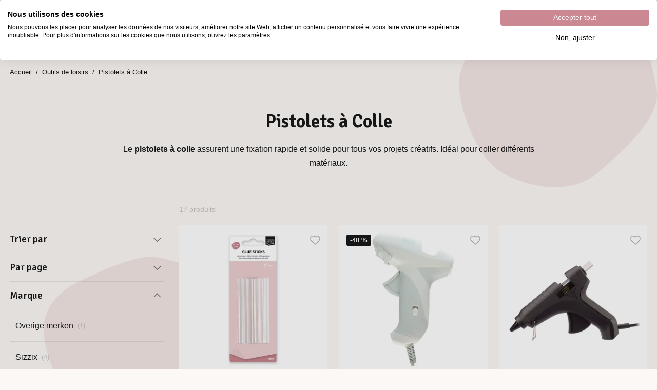

--- FILE ---
content_type: text/html; charset=utf-8
request_url: https://www.vaessen-creative.com/fr/outils-de-loisirs/pistolets-a-colle
body_size: 75266
content:
<!DOCTYPE html><html lang="fr" translate="no"><head><meta charSet="utf-8"/><meta name="clarity-site-verification" content="Desiree.Dekker@vaessen-creative.com"/><meta name="theme-color" content="#FBF8F5"/><meta name="viewport" content="minimum-scale=1, initial-scale=1, width=device-width"/><meta name="application-name" content="Website B2C"/><meta name="apple-mobile-web-app-capable" content="yes"/><meta name="apple-mobile-web-app-status-bar-style" content="default"/><meta name="apple-mobile-web-app-title" content="Website B2C"/><meta name="format-detection" content="telephone=no"/><meta name="mobile-web-app-capable" content="yes"/><link rel="icon" href="/favicon.ico" sizes="any"/><link rel="icon" href="/favicon.svg" type="image/svg+xml"/><link rel="apple-touch-icon" href="/apple-touch-icon.png"/><link rel="manifest" href="/manifest.webmanifest"/><link rel="preload" as="image" href="/_next/static/media/vaessen.d00d955a.svg"/><link rel="alternate" href="https://www.vaessen-creative.com/craft-tools/glue-guns" hrefLang="x-default"/><link rel="alternate" href="https://www.vaessen-creative.com/en/craft-tools/glue-guns" hrefLang="en"/><link rel="alternate" href="https://www.vaessen-creative.com/nl/hobbygereedschap/lijmpistolen" hrefLang="nl"/><link rel="alternate" href="https://www.vaessen-creative.com/es/herramientas-de-manualidades/pistola-de-silicona" hrefLang="es"/><link rel="alternate" href="https://www.vaessen-creative.com/fr/outils-de-loisirs/pistolets-a-colle" hrefLang="fr"/><link rel="alternate" href="https://www.vaessen-creative.com/it/attrezzi-hobbistica/pistola-a-colla" hrefLang="it"/><link rel="alternate" href="https://www.vaessen-creative.com/de/bastelwerkzeug/heissklebepistolen" hrefLang="de"/><title>Pistolets à colle pour collage rapide et durable</title><meta name="description" content="Pistolets à colle fiables et maniables pour tous vos assemblages créatifs, décorations ou réparations. Chauffe rapide et colle efficace."/><meta property="og:description" content="Pistolets à colle fiables et maniables pour tous vos assemblages créatifs, décorations ou réparations. Chauffe rapide et colle efficace."/><meta name="robots" content="all"/><link rel="canonical" href="https://www.vaessen-creative.com/fr/outils-de-loisirs/pistolets-a-colle"/><meta property="og:title" content="Pistolets à colle pour collage rapide et durable"/><meta property="og:type" content="website"/><meta property="og:url" content="https://www.vaessen-creative.com/fr/outils-de-loisirs/pistolets-a-colle"/><script type="application/ld+json">{"@context":"https://schema.org","@type":"BreadcrumbList","itemListElement":[{"@type":"ListItem","position":1,"name":"Outils de loisirs","item":"https://www.vaessen-creative.com/fr/outils-de-loisirs"},{"@type":"ListItem","position":2,"name":"Pistolets à Colle","item":"https://www.vaessen-creative.com/fr/outils-de-loisirs/pistolets-a-colle"}]}</script><link rel="preload" as="image" media="(-webkit-min-device-pixel-ratio: 2.5)" imageSrcSet="/_next/image?url=https%3A%2F%2Fbackend.vaessen-creative.com%2Fmedia%2Fcatalog%2Fproduct%2F%2F2%2F1%2F21535_05__01_61f4.jpg&amp;w=16&amp;q=52 24w, /_next/image?url=https%3A%2F%2Fbackend.vaessen-creative.com%2Fmedia%2Fcatalog%2Fproduct%2F%2F2%2F1%2F21535_05__01_61f4.jpg&amp;w=32&amp;q=52 48w, /_next/image?url=https%3A%2F%2Fbackend.vaessen-creative.com%2Fmedia%2Fcatalog%2Fproduct%2F%2F2%2F1%2F21535_05__01_61f4.jpg&amp;w=48&amp;q=52 72w, /_next/image?url=https%3A%2F%2Fbackend.vaessen-creative.com%2Fmedia%2Fcatalog%2Fproduct%2F%2F2%2F1%2F21535_05__01_61f4.jpg&amp;w=64&amp;q=52 96w, /_next/image?url=https%3A%2F%2Fbackend.vaessen-creative.com%2Fmedia%2Fcatalog%2Fproduct%2F%2F2%2F1%2F21535_05__01_61f4.jpg&amp;w=96&amp;q=52 144w, /_next/image?url=https%3A%2F%2Fbackend.vaessen-creative.com%2Fmedia%2Fcatalog%2Fproduct%2F%2F2%2F1%2F21535_05__01_61f4.jpg&amp;w=128&amp;q=52 192w, /_next/image?url=https%3A%2F%2Fbackend.vaessen-creative.com%2Fmedia%2Fcatalog%2Fproduct%2F%2F2%2F1%2F21535_05__01_61f4.jpg&amp;w=256&amp;q=52 384w, /_next/image?url=https%3A%2F%2Fbackend.vaessen-creative.com%2Fmedia%2Fcatalog%2Fproduct%2F%2F2%2F1%2F21535_05__01_61f4.jpg&amp;w=384&amp;q=52 576w, /_next/image?url=https%3A%2F%2Fbackend.vaessen-creative.com%2Fmedia%2Fcatalog%2Fproduct%2F%2F2%2F1%2F21535_05__01_61f4.jpg&amp;w=640&amp;q=52 960w, /_next/image?url=https%3A%2F%2Fbackend.vaessen-creative.com%2Fmedia%2Fcatalog%2Fproduct%2F%2F2%2F1%2F21535_05__01_61f4.jpg&amp;w=750&amp;q=52 1125w, /_next/image?url=https%3A%2F%2Fbackend.vaessen-creative.com%2Fmedia%2Fcatalog%2Fproduct%2F%2F2%2F1%2F21535_05__01_61f4.jpg&amp;w=828&amp;q=52 1242w, /_next/image?url=https%3A%2F%2Fbackend.vaessen-creative.com%2Fmedia%2Fcatalog%2Fproduct%2F%2F2%2F1%2F21535_05__01_61f4.jpg&amp;w=1080&amp;q=52 1620w, /_next/image?url=https%3A%2F%2Fbackend.vaessen-creative.com%2Fmedia%2Fcatalog%2Fproduct%2F%2F2%2F1%2F21535_05__01_61f4.jpg&amp;w=1200&amp;q=52 1800w, /_next/image?url=https%3A%2F%2Fbackend.vaessen-creative.com%2Fmedia%2Fcatalog%2Fproduct%2F%2F2%2F1%2F21535_05__01_61f4.jpg&amp;w=1920&amp;q=52 2880w, /_next/image?url=https%3A%2F%2Fbackend.vaessen-creative.com%2Fmedia%2Fcatalog%2Fproduct%2F%2F2%2F1%2F21535_05__01_61f4.jpg&amp;w=2048&amp;q=52 3072w, /_next/image?url=https%3A%2F%2Fbackend.vaessen-creative.com%2Fmedia%2Fcatalog%2Fproduct%2F%2F2%2F1%2F21535_05__01_61f4.jpg&amp;w=3840&amp;q=52 5760w, [data-uri] 1w" imageSizes="(min-width: 960px) 270px, (min-width: 600px) 200px, 175px"/><link rel="preload" as="image" media="(-webkit-min-device-pixel-ratio: 1.5) and (-webkit-max-device-pixel-ratio: 2.49)" imageSrcSet="/_next/image?url=https%3A%2F%2Fbackend.vaessen-creative.com%2Fmedia%2Fcatalog%2Fproduct%2F%2F2%2F1%2F21535_05__01_61f4.jpg&amp;w=16&amp;q=52 16w, /_next/image?url=https%3A%2F%2Fbackend.vaessen-creative.com%2Fmedia%2Fcatalog%2Fproduct%2F%2F2%2F1%2F21535_05__01_61f4.jpg&amp;w=32&amp;q=52 32w, /_next/image?url=https%3A%2F%2Fbackend.vaessen-creative.com%2Fmedia%2Fcatalog%2Fproduct%2F%2F2%2F1%2F21535_05__01_61f4.jpg&amp;w=48&amp;q=52 48w, /_next/image?url=https%3A%2F%2Fbackend.vaessen-creative.com%2Fmedia%2Fcatalog%2Fproduct%2F%2F2%2F1%2F21535_05__01_61f4.jpg&amp;w=64&amp;q=52 64w, /_next/image?url=https%3A%2F%2Fbackend.vaessen-creative.com%2Fmedia%2Fcatalog%2Fproduct%2F%2F2%2F1%2F21535_05__01_61f4.jpg&amp;w=96&amp;q=52 96w, /_next/image?url=https%3A%2F%2Fbackend.vaessen-creative.com%2Fmedia%2Fcatalog%2Fproduct%2F%2F2%2F1%2F21535_05__01_61f4.jpg&amp;w=128&amp;q=52 128w, /_next/image?url=https%3A%2F%2Fbackend.vaessen-creative.com%2Fmedia%2Fcatalog%2Fproduct%2F%2F2%2F1%2F21535_05__01_61f4.jpg&amp;w=256&amp;q=52 256w, /_next/image?url=https%3A%2F%2Fbackend.vaessen-creative.com%2Fmedia%2Fcatalog%2Fproduct%2F%2F2%2F1%2F21535_05__01_61f4.jpg&amp;w=384&amp;q=52 384w, /_next/image?url=https%3A%2F%2Fbackend.vaessen-creative.com%2Fmedia%2Fcatalog%2Fproduct%2F%2F2%2F1%2F21535_05__01_61f4.jpg&amp;w=640&amp;q=52 640w, /_next/image?url=https%3A%2F%2Fbackend.vaessen-creative.com%2Fmedia%2Fcatalog%2Fproduct%2F%2F2%2F1%2F21535_05__01_61f4.jpg&amp;w=750&amp;q=52 750w, /_next/image?url=https%3A%2F%2Fbackend.vaessen-creative.com%2Fmedia%2Fcatalog%2Fproduct%2F%2F2%2F1%2F21535_05__01_61f4.jpg&amp;w=828&amp;q=52 828w, /_next/image?url=https%3A%2F%2Fbackend.vaessen-creative.com%2Fmedia%2Fcatalog%2Fproduct%2F%2F2%2F1%2F21535_05__01_61f4.jpg&amp;w=1080&amp;q=52 1080w, /_next/image?url=https%3A%2F%2Fbackend.vaessen-creative.com%2Fmedia%2Fcatalog%2Fproduct%2F%2F2%2F1%2F21535_05__01_61f4.jpg&amp;w=1200&amp;q=52 1200w, /_next/image?url=https%3A%2F%2Fbackend.vaessen-creative.com%2Fmedia%2Fcatalog%2Fproduct%2F%2F2%2F1%2F21535_05__01_61f4.jpg&amp;w=1920&amp;q=52 1920w, /_next/image?url=https%3A%2F%2Fbackend.vaessen-creative.com%2Fmedia%2Fcatalog%2Fproduct%2F%2F2%2F1%2F21535_05__01_61f4.jpg&amp;w=2048&amp;q=52 2048w, /_next/image?url=https%3A%2F%2Fbackend.vaessen-creative.com%2Fmedia%2Fcatalog%2Fproduct%2F%2F2%2F1%2F21535_05__01_61f4.jpg&amp;w=3840&amp;q=52 3840w, [data-uri] 1w" imageSizes="(min-width: 960px) 270px, (min-width: 600px) 200px, 175px"/><link rel="preload" as="image" media="(-webkit-max-device-pixel-ratio: 1.49)" imageSrcSet="/_next/image?url=https%3A%2F%2Fbackend.vaessen-creative.com%2Fmedia%2Fcatalog%2Fproduct%2F%2F2%2F1%2F21535_05__01_61f4.jpg&amp;w=16&amp;q=52 8w, /_next/image?url=https%3A%2F%2Fbackend.vaessen-creative.com%2Fmedia%2Fcatalog%2Fproduct%2F%2F2%2F1%2F21535_05__01_61f4.jpg&amp;w=32&amp;q=52 16w, /_next/image?url=https%3A%2F%2Fbackend.vaessen-creative.com%2Fmedia%2Fcatalog%2Fproduct%2F%2F2%2F1%2F21535_05__01_61f4.jpg&amp;w=48&amp;q=52 24w, /_next/image?url=https%3A%2F%2Fbackend.vaessen-creative.com%2Fmedia%2Fcatalog%2Fproduct%2F%2F2%2F1%2F21535_05__01_61f4.jpg&amp;w=64&amp;q=52 32w, /_next/image?url=https%3A%2F%2Fbackend.vaessen-creative.com%2Fmedia%2Fcatalog%2Fproduct%2F%2F2%2F1%2F21535_05__01_61f4.jpg&amp;w=96&amp;q=52 48w, /_next/image?url=https%3A%2F%2Fbackend.vaessen-creative.com%2Fmedia%2Fcatalog%2Fproduct%2F%2F2%2F1%2F21535_05__01_61f4.jpg&amp;w=128&amp;q=52 64w, /_next/image?url=https%3A%2F%2Fbackend.vaessen-creative.com%2Fmedia%2Fcatalog%2Fproduct%2F%2F2%2F1%2F21535_05__01_61f4.jpg&amp;w=256&amp;q=52 128w, /_next/image?url=https%3A%2F%2Fbackend.vaessen-creative.com%2Fmedia%2Fcatalog%2Fproduct%2F%2F2%2F1%2F21535_05__01_61f4.jpg&amp;w=384&amp;q=52 192w, /_next/image?url=https%3A%2F%2Fbackend.vaessen-creative.com%2Fmedia%2Fcatalog%2Fproduct%2F%2F2%2F1%2F21535_05__01_61f4.jpg&amp;w=640&amp;q=52 320w, /_next/image?url=https%3A%2F%2Fbackend.vaessen-creative.com%2Fmedia%2Fcatalog%2Fproduct%2F%2F2%2F1%2F21535_05__01_61f4.jpg&amp;w=750&amp;q=52 375w, /_next/image?url=https%3A%2F%2Fbackend.vaessen-creative.com%2Fmedia%2Fcatalog%2Fproduct%2F%2F2%2F1%2F21535_05__01_61f4.jpg&amp;w=828&amp;q=52 414w, /_next/image?url=https%3A%2F%2Fbackend.vaessen-creative.com%2Fmedia%2Fcatalog%2Fproduct%2F%2F2%2F1%2F21535_05__01_61f4.jpg&amp;w=1080&amp;q=52 540w, /_next/image?url=https%3A%2F%2Fbackend.vaessen-creative.com%2Fmedia%2Fcatalog%2Fproduct%2F%2F2%2F1%2F21535_05__01_61f4.jpg&amp;w=1200&amp;q=52 600w, /_next/image?url=https%3A%2F%2Fbackend.vaessen-creative.com%2Fmedia%2Fcatalog%2Fproduct%2F%2F2%2F1%2F21535_05__01_61f4.jpg&amp;w=1920&amp;q=52 960w, /_next/image?url=https%3A%2F%2Fbackend.vaessen-creative.com%2Fmedia%2Fcatalog%2Fproduct%2F%2F2%2F1%2F21535_05__01_61f4.jpg&amp;w=2048&amp;q=52 1024w, /_next/image?url=https%3A%2F%2Fbackend.vaessen-creative.com%2Fmedia%2Fcatalog%2Fproduct%2F%2F2%2F1%2F21535_05__01_61f4.jpg&amp;w=3840&amp;q=52 1920w, [data-uri] 1w" imageSizes="(min-width: 960px) 270px, (min-width: 600px) 200px, 175px"/><link rel="preload" as="image" media="(-webkit-min-device-pixel-ratio: 2.5)" imageSrcSet="/_next/image?url=https%3A%2F%2Fbackend.vaessen-creative.com%2Fmedia%2Fcatalog%2Fproduct%2F%2F6%2F6%2F662067_01_acdd.jpg&amp;w=16&amp;q=52 24w, /_next/image?url=https%3A%2F%2Fbackend.vaessen-creative.com%2Fmedia%2Fcatalog%2Fproduct%2F%2F6%2F6%2F662067_01_acdd.jpg&amp;w=32&amp;q=52 48w, /_next/image?url=https%3A%2F%2Fbackend.vaessen-creative.com%2Fmedia%2Fcatalog%2Fproduct%2F%2F6%2F6%2F662067_01_acdd.jpg&amp;w=48&amp;q=52 72w, /_next/image?url=https%3A%2F%2Fbackend.vaessen-creative.com%2Fmedia%2Fcatalog%2Fproduct%2F%2F6%2F6%2F662067_01_acdd.jpg&amp;w=64&amp;q=52 96w, /_next/image?url=https%3A%2F%2Fbackend.vaessen-creative.com%2Fmedia%2Fcatalog%2Fproduct%2F%2F6%2F6%2F662067_01_acdd.jpg&amp;w=96&amp;q=52 144w, /_next/image?url=https%3A%2F%2Fbackend.vaessen-creative.com%2Fmedia%2Fcatalog%2Fproduct%2F%2F6%2F6%2F662067_01_acdd.jpg&amp;w=128&amp;q=52 192w, /_next/image?url=https%3A%2F%2Fbackend.vaessen-creative.com%2Fmedia%2Fcatalog%2Fproduct%2F%2F6%2F6%2F662067_01_acdd.jpg&amp;w=256&amp;q=52 384w, /_next/image?url=https%3A%2F%2Fbackend.vaessen-creative.com%2Fmedia%2Fcatalog%2Fproduct%2F%2F6%2F6%2F662067_01_acdd.jpg&amp;w=384&amp;q=52 576w, /_next/image?url=https%3A%2F%2Fbackend.vaessen-creative.com%2Fmedia%2Fcatalog%2Fproduct%2F%2F6%2F6%2F662067_01_acdd.jpg&amp;w=640&amp;q=52 960w, /_next/image?url=https%3A%2F%2Fbackend.vaessen-creative.com%2Fmedia%2Fcatalog%2Fproduct%2F%2F6%2F6%2F662067_01_acdd.jpg&amp;w=750&amp;q=52 1125w, /_next/image?url=https%3A%2F%2Fbackend.vaessen-creative.com%2Fmedia%2Fcatalog%2Fproduct%2F%2F6%2F6%2F662067_01_acdd.jpg&amp;w=828&amp;q=52 1242w, /_next/image?url=https%3A%2F%2Fbackend.vaessen-creative.com%2Fmedia%2Fcatalog%2Fproduct%2F%2F6%2F6%2F662067_01_acdd.jpg&amp;w=1080&amp;q=52 1620w, /_next/image?url=https%3A%2F%2Fbackend.vaessen-creative.com%2Fmedia%2Fcatalog%2Fproduct%2F%2F6%2F6%2F662067_01_acdd.jpg&amp;w=1200&amp;q=52 1800w, /_next/image?url=https%3A%2F%2Fbackend.vaessen-creative.com%2Fmedia%2Fcatalog%2Fproduct%2F%2F6%2F6%2F662067_01_acdd.jpg&amp;w=1920&amp;q=52 2880w, /_next/image?url=https%3A%2F%2Fbackend.vaessen-creative.com%2Fmedia%2Fcatalog%2Fproduct%2F%2F6%2F6%2F662067_01_acdd.jpg&amp;w=2048&amp;q=52 3072w, /_next/image?url=https%3A%2F%2Fbackend.vaessen-creative.com%2Fmedia%2Fcatalog%2Fproduct%2F%2F6%2F6%2F662067_01_acdd.jpg&amp;w=3840&amp;q=52 5760w, [data-uri] 1w" imageSizes="(min-width: 960px) 270px, (min-width: 600px) 200px, 175px"/><link rel="preload" as="image" media="(-webkit-min-device-pixel-ratio: 1.5) and (-webkit-max-device-pixel-ratio: 2.49)" imageSrcSet="/_next/image?url=https%3A%2F%2Fbackend.vaessen-creative.com%2Fmedia%2Fcatalog%2Fproduct%2F%2F6%2F6%2F662067_01_acdd.jpg&amp;w=16&amp;q=52 16w, /_next/image?url=https%3A%2F%2Fbackend.vaessen-creative.com%2Fmedia%2Fcatalog%2Fproduct%2F%2F6%2F6%2F662067_01_acdd.jpg&amp;w=32&amp;q=52 32w, /_next/image?url=https%3A%2F%2Fbackend.vaessen-creative.com%2Fmedia%2Fcatalog%2Fproduct%2F%2F6%2F6%2F662067_01_acdd.jpg&amp;w=48&amp;q=52 48w, /_next/image?url=https%3A%2F%2Fbackend.vaessen-creative.com%2Fmedia%2Fcatalog%2Fproduct%2F%2F6%2F6%2F662067_01_acdd.jpg&amp;w=64&amp;q=52 64w, /_next/image?url=https%3A%2F%2Fbackend.vaessen-creative.com%2Fmedia%2Fcatalog%2Fproduct%2F%2F6%2F6%2F662067_01_acdd.jpg&amp;w=96&amp;q=52 96w, /_next/image?url=https%3A%2F%2Fbackend.vaessen-creative.com%2Fmedia%2Fcatalog%2Fproduct%2F%2F6%2F6%2F662067_01_acdd.jpg&amp;w=128&amp;q=52 128w, /_next/image?url=https%3A%2F%2Fbackend.vaessen-creative.com%2Fmedia%2Fcatalog%2Fproduct%2F%2F6%2F6%2F662067_01_acdd.jpg&amp;w=256&amp;q=52 256w, /_next/image?url=https%3A%2F%2Fbackend.vaessen-creative.com%2Fmedia%2Fcatalog%2Fproduct%2F%2F6%2F6%2F662067_01_acdd.jpg&amp;w=384&amp;q=52 384w, /_next/image?url=https%3A%2F%2Fbackend.vaessen-creative.com%2Fmedia%2Fcatalog%2Fproduct%2F%2F6%2F6%2F662067_01_acdd.jpg&amp;w=640&amp;q=52 640w, /_next/image?url=https%3A%2F%2Fbackend.vaessen-creative.com%2Fmedia%2Fcatalog%2Fproduct%2F%2F6%2F6%2F662067_01_acdd.jpg&amp;w=750&amp;q=52 750w, /_next/image?url=https%3A%2F%2Fbackend.vaessen-creative.com%2Fmedia%2Fcatalog%2Fproduct%2F%2F6%2F6%2F662067_01_acdd.jpg&amp;w=828&amp;q=52 828w, /_next/image?url=https%3A%2F%2Fbackend.vaessen-creative.com%2Fmedia%2Fcatalog%2Fproduct%2F%2F6%2F6%2F662067_01_acdd.jpg&amp;w=1080&amp;q=52 1080w, /_next/image?url=https%3A%2F%2Fbackend.vaessen-creative.com%2Fmedia%2Fcatalog%2Fproduct%2F%2F6%2F6%2F662067_01_acdd.jpg&amp;w=1200&amp;q=52 1200w, /_next/image?url=https%3A%2F%2Fbackend.vaessen-creative.com%2Fmedia%2Fcatalog%2Fproduct%2F%2F6%2F6%2F662067_01_acdd.jpg&amp;w=1920&amp;q=52 1920w, /_next/image?url=https%3A%2F%2Fbackend.vaessen-creative.com%2Fmedia%2Fcatalog%2Fproduct%2F%2F6%2F6%2F662067_01_acdd.jpg&amp;w=2048&amp;q=52 2048w, /_next/image?url=https%3A%2F%2Fbackend.vaessen-creative.com%2Fmedia%2Fcatalog%2Fproduct%2F%2F6%2F6%2F662067_01_acdd.jpg&amp;w=3840&amp;q=52 3840w, [data-uri] 1w" imageSizes="(min-width: 960px) 270px, (min-width: 600px) 200px, 175px"/><link rel="preload" as="image" media="(-webkit-max-device-pixel-ratio: 1.49)" imageSrcSet="/_next/image?url=https%3A%2F%2Fbackend.vaessen-creative.com%2Fmedia%2Fcatalog%2Fproduct%2F%2F6%2F6%2F662067_01_acdd.jpg&amp;w=16&amp;q=52 8w, /_next/image?url=https%3A%2F%2Fbackend.vaessen-creative.com%2Fmedia%2Fcatalog%2Fproduct%2F%2F6%2F6%2F662067_01_acdd.jpg&amp;w=32&amp;q=52 16w, /_next/image?url=https%3A%2F%2Fbackend.vaessen-creative.com%2Fmedia%2Fcatalog%2Fproduct%2F%2F6%2F6%2F662067_01_acdd.jpg&amp;w=48&amp;q=52 24w, /_next/image?url=https%3A%2F%2Fbackend.vaessen-creative.com%2Fmedia%2Fcatalog%2Fproduct%2F%2F6%2F6%2F662067_01_acdd.jpg&amp;w=64&amp;q=52 32w, /_next/image?url=https%3A%2F%2Fbackend.vaessen-creative.com%2Fmedia%2Fcatalog%2Fproduct%2F%2F6%2F6%2F662067_01_acdd.jpg&amp;w=96&amp;q=52 48w, /_next/image?url=https%3A%2F%2Fbackend.vaessen-creative.com%2Fmedia%2Fcatalog%2Fproduct%2F%2F6%2F6%2F662067_01_acdd.jpg&amp;w=128&amp;q=52 64w, /_next/image?url=https%3A%2F%2Fbackend.vaessen-creative.com%2Fmedia%2Fcatalog%2Fproduct%2F%2F6%2F6%2F662067_01_acdd.jpg&amp;w=256&amp;q=52 128w, /_next/image?url=https%3A%2F%2Fbackend.vaessen-creative.com%2Fmedia%2Fcatalog%2Fproduct%2F%2F6%2F6%2F662067_01_acdd.jpg&amp;w=384&amp;q=52 192w, /_next/image?url=https%3A%2F%2Fbackend.vaessen-creative.com%2Fmedia%2Fcatalog%2Fproduct%2F%2F6%2F6%2F662067_01_acdd.jpg&amp;w=640&amp;q=52 320w, /_next/image?url=https%3A%2F%2Fbackend.vaessen-creative.com%2Fmedia%2Fcatalog%2Fproduct%2F%2F6%2F6%2F662067_01_acdd.jpg&amp;w=750&amp;q=52 375w, /_next/image?url=https%3A%2F%2Fbackend.vaessen-creative.com%2Fmedia%2Fcatalog%2Fproduct%2F%2F6%2F6%2F662067_01_acdd.jpg&amp;w=828&amp;q=52 414w, /_next/image?url=https%3A%2F%2Fbackend.vaessen-creative.com%2Fmedia%2Fcatalog%2Fproduct%2F%2F6%2F6%2F662067_01_acdd.jpg&amp;w=1080&amp;q=52 540w, /_next/image?url=https%3A%2F%2Fbackend.vaessen-creative.com%2Fmedia%2Fcatalog%2Fproduct%2F%2F6%2F6%2F662067_01_acdd.jpg&amp;w=1200&amp;q=52 600w, /_next/image?url=https%3A%2F%2Fbackend.vaessen-creative.com%2Fmedia%2Fcatalog%2Fproduct%2F%2F6%2F6%2F662067_01_acdd.jpg&amp;w=1920&amp;q=52 960w, /_next/image?url=https%3A%2F%2Fbackend.vaessen-creative.com%2Fmedia%2Fcatalog%2Fproduct%2F%2F6%2F6%2F662067_01_acdd.jpg&amp;w=2048&amp;q=52 1024w, /_next/image?url=https%3A%2F%2Fbackend.vaessen-creative.com%2Fmedia%2Fcatalog%2Fproduct%2F%2F6%2F6%2F662067_01_acdd.jpg&amp;w=3840&amp;q=52 1920w, [data-uri] 1w" imageSizes="(min-width: 960px) 270px, (min-width: 600px) 200px, 175px"/><link rel="preload" as="image" media="(-webkit-min-device-pixel-ratio: 2.5)" imageSrcSet="/_next/image?url=https%3A%2F%2Fbackend.vaessen-creative.com%2Fmedia%2Fcatalog%2Fproduct%2F%2F2%2F1%2F21534_02_01_c105.jpg&amp;w=16&amp;q=52 24w, /_next/image?url=https%3A%2F%2Fbackend.vaessen-creative.com%2Fmedia%2Fcatalog%2Fproduct%2F%2F2%2F1%2F21534_02_01_c105.jpg&amp;w=32&amp;q=52 48w, /_next/image?url=https%3A%2F%2Fbackend.vaessen-creative.com%2Fmedia%2Fcatalog%2Fproduct%2F%2F2%2F1%2F21534_02_01_c105.jpg&amp;w=48&amp;q=52 72w, /_next/image?url=https%3A%2F%2Fbackend.vaessen-creative.com%2Fmedia%2Fcatalog%2Fproduct%2F%2F2%2F1%2F21534_02_01_c105.jpg&amp;w=64&amp;q=52 96w, /_next/image?url=https%3A%2F%2Fbackend.vaessen-creative.com%2Fmedia%2Fcatalog%2Fproduct%2F%2F2%2F1%2F21534_02_01_c105.jpg&amp;w=96&amp;q=52 144w, /_next/image?url=https%3A%2F%2Fbackend.vaessen-creative.com%2Fmedia%2Fcatalog%2Fproduct%2F%2F2%2F1%2F21534_02_01_c105.jpg&amp;w=128&amp;q=52 192w, /_next/image?url=https%3A%2F%2Fbackend.vaessen-creative.com%2Fmedia%2Fcatalog%2Fproduct%2F%2F2%2F1%2F21534_02_01_c105.jpg&amp;w=256&amp;q=52 384w, /_next/image?url=https%3A%2F%2Fbackend.vaessen-creative.com%2Fmedia%2Fcatalog%2Fproduct%2F%2F2%2F1%2F21534_02_01_c105.jpg&amp;w=384&amp;q=52 576w, /_next/image?url=https%3A%2F%2Fbackend.vaessen-creative.com%2Fmedia%2Fcatalog%2Fproduct%2F%2F2%2F1%2F21534_02_01_c105.jpg&amp;w=640&amp;q=52 960w, /_next/image?url=https%3A%2F%2Fbackend.vaessen-creative.com%2Fmedia%2Fcatalog%2Fproduct%2F%2F2%2F1%2F21534_02_01_c105.jpg&amp;w=750&amp;q=52 1125w, /_next/image?url=https%3A%2F%2Fbackend.vaessen-creative.com%2Fmedia%2Fcatalog%2Fproduct%2F%2F2%2F1%2F21534_02_01_c105.jpg&amp;w=828&amp;q=52 1242w, /_next/image?url=https%3A%2F%2Fbackend.vaessen-creative.com%2Fmedia%2Fcatalog%2Fproduct%2F%2F2%2F1%2F21534_02_01_c105.jpg&amp;w=1080&amp;q=52 1620w, /_next/image?url=https%3A%2F%2Fbackend.vaessen-creative.com%2Fmedia%2Fcatalog%2Fproduct%2F%2F2%2F1%2F21534_02_01_c105.jpg&amp;w=1200&amp;q=52 1800w, /_next/image?url=https%3A%2F%2Fbackend.vaessen-creative.com%2Fmedia%2Fcatalog%2Fproduct%2F%2F2%2F1%2F21534_02_01_c105.jpg&amp;w=1920&amp;q=52 2880w, /_next/image?url=https%3A%2F%2Fbackend.vaessen-creative.com%2Fmedia%2Fcatalog%2Fproduct%2F%2F2%2F1%2F21534_02_01_c105.jpg&amp;w=2048&amp;q=52 3072w, /_next/image?url=https%3A%2F%2Fbackend.vaessen-creative.com%2Fmedia%2Fcatalog%2Fproduct%2F%2F2%2F1%2F21534_02_01_c105.jpg&amp;w=3840&amp;q=52 5760w, [data-uri] 1w" imageSizes="(min-width: 960px) 270px, (min-width: 600px) 200px, 175px"/><link rel="preload" as="image" media="(-webkit-min-device-pixel-ratio: 1.5) and (-webkit-max-device-pixel-ratio: 2.49)" imageSrcSet="/_next/image?url=https%3A%2F%2Fbackend.vaessen-creative.com%2Fmedia%2Fcatalog%2Fproduct%2F%2F2%2F1%2F21534_02_01_c105.jpg&amp;w=16&amp;q=52 16w, /_next/image?url=https%3A%2F%2Fbackend.vaessen-creative.com%2Fmedia%2Fcatalog%2Fproduct%2F%2F2%2F1%2F21534_02_01_c105.jpg&amp;w=32&amp;q=52 32w, /_next/image?url=https%3A%2F%2Fbackend.vaessen-creative.com%2Fmedia%2Fcatalog%2Fproduct%2F%2F2%2F1%2F21534_02_01_c105.jpg&amp;w=48&amp;q=52 48w, /_next/image?url=https%3A%2F%2Fbackend.vaessen-creative.com%2Fmedia%2Fcatalog%2Fproduct%2F%2F2%2F1%2F21534_02_01_c105.jpg&amp;w=64&amp;q=52 64w, /_next/image?url=https%3A%2F%2Fbackend.vaessen-creative.com%2Fmedia%2Fcatalog%2Fproduct%2F%2F2%2F1%2F21534_02_01_c105.jpg&amp;w=96&amp;q=52 96w, /_next/image?url=https%3A%2F%2Fbackend.vaessen-creative.com%2Fmedia%2Fcatalog%2Fproduct%2F%2F2%2F1%2F21534_02_01_c105.jpg&amp;w=128&amp;q=52 128w, /_next/image?url=https%3A%2F%2Fbackend.vaessen-creative.com%2Fmedia%2Fcatalog%2Fproduct%2F%2F2%2F1%2F21534_02_01_c105.jpg&amp;w=256&amp;q=52 256w, /_next/image?url=https%3A%2F%2Fbackend.vaessen-creative.com%2Fmedia%2Fcatalog%2Fproduct%2F%2F2%2F1%2F21534_02_01_c105.jpg&amp;w=384&amp;q=52 384w, /_next/image?url=https%3A%2F%2Fbackend.vaessen-creative.com%2Fmedia%2Fcatalog%2Fproduct%2F%2F2%2F1%2F21534_02_01_c105.jpg&amp;w=640&amp;q=52 640w, /_next/image?url=https%3A%2F%2Fbackend.vaessen-creative.com%2Fmedia%2Fcatalog%2Fproduct%2F%2F2%2F1%2F21534_02_01_c105.jpg&amp;w=750&amp;q=52 750w, /_next/image?url=https%3A%2F%2Fbackend.vaessen-creative.com%2Fmedia%2Fcatalog%2Fproduct%2F%2F2%2F1%2F21534_02_01_c105.jpg&amp;w=828&amp;q=52 828w, /_next/image?url=https%3A%2F%2Fbackend.vaessen-creative.com%2Fmedia%2Fcatalog%2Fproduct%2F%2F2%2F1%2F21534_02_01_c105.jpg&amp;w=1080&amp;q=52 1080w, /_next/image?url=https%3A%2F%2Fbackend.vaessen-creative.com%2Fmedia%2Fcatalog%2Fproduct%2F%2F2%2F1%2F21534_02_01_c105.jpg&amp;w=1200&amp;q=52 1200w, /_next/image?url=https%3A%2F%2Fbackend.vaessen-creative.com%2Fmedia%2Fcatalog%2Fproduct%2F%2F2%2F1%2F21534_02_01_c105.jpg&amp;w=1920&amp;q=52 1920w, /_next/image?url=https%3A%2F%2Fbackend.vaessen-creative.com%2Fmedia%2Fcatalog%2Fproduct%2F%2F2%2F1%2F21534_02_01_c105.jpg&amp;w=2048&amp;q=52 2048w, /_next/image?url=https%3A%2F%2Fbackend.vaessen-creative.com%2Fmedia%2Fcatalog%2Fproduct%2F%2F2%2F1%2F21534_02_01_c105.jpg&amp;w=3840&amp;q=52 3840w, [data-uri] 1w" imageSizes="(min-width: 960px) 270px, (min-width: 600px) 200px, 175px"/><link rel="preload" as="image" media="(-webkit-max-device-pixel-ratio: 1.49)" imageSrcSet="/_next/image?url=https%3A%2F%2Fbackend.vaessen-creative.com%2Fmedia%2Fcatalog%2Fproduct%2F%2F2%2F1%2F21534_02_01_c105.jpg&amp;w=16&amp;q=52 8w, /_next/image?url=https%3A%2F%2Fbackend.vaessen-creative.com%2Fmedia%2Fcatalog%2Fproduct%2F%2F2%2F1%2F21534_02_01_c105.jpg&amp;w=32&amp;q=52 16w, /_next/image?url=https%3A%2F%2Fbackend.vaessen-creative.com%2Fmedia%2Fcatalog%2Fproduct%2F%2F2%2F1%2F21534_02_01_c105.jpg&amp;w=48&amp;q=52 24w, /_next/image?url=https%3A%2F%2Fbackend.vaessen-creative.com%2Fmedia%2Fcatalog%2Fproduct%2F%2F2%2F1%2F21534_02_01_c105.jpg&amp;w=64&amp;q=52 32w, /_next/image?url=https%3A%2F%2Fbackend.vaessen-creative.com%2Fmedia%2Fcatalog%2Fproduct%2F%2F2%2F1%2F21534_02_01_c105.jpg&amp;w=96&amp;q=52 48w, /_next/image?url=https%3A%2F%2Fbackend.vaessen-creative.com%2Fmedia%2Fcatalog%2Fproduct%2F%2F2%2F1%2F21534_02_01_c105.jpg&amp;w=128&amp;q=52 64w, /_next/image?url=https%3A%2F%2Fbackend.vaessen-creative.com%2Fmedia%2Fcatalog%2Fproduct%2F%2F2%2F1%2F21534_02_01_c105.jpg&amp;w=256&amp;q=52 128w, /_next/image?url=https%3A%2F%2Fbackend.vaessen-creative.com%2Fmedia%2Fcatalog%2Fproduct%2F%2F2%2F1%2F21534_02_01_c105.jpg&amp;w=384&amp;q=52 192w, /_next/image?url=https%3A%2F%2Fbackend.vaessen-creative.com%2Fmedia%2Fcatalog%2Fproduct%2F%2F2%2F1%2F21534_02_01_c105.jpg&amp;w=640&amp;q=52 320w, /_next/image?url=https%3A%2F%2Fbackend.vaessen-creative.com%2Fmedia%2Fcatalog%2Fproduct%2F%2F2%2F1%2F21534_02_01_c105.jpg&amp;w=750&amp;q=52 375w, /_next/image?url=https%3A%2F%2Fbackend.vaessen-creative.com%2Fmedia%2Fcatalog%2Fproduct%2F%2F2%2F1%2F21534_02_01_c105.jpg&amp;w=828&amp;q=52 414w, /_next/image?url=https%3A%2F%2Fbackend.vaessen-creative.com%2Fmedia%2Fcatalog%2Fproduct%2F%2F2%2F1%2F21534_02_01_c105.jpg&amp;w=1080&amp;q=52 540w, /_next/image?url=https%3A%2F%2Fbackend.vaessen-creative.com%2Fmedia%2Fcatalog%2Fproduct%2F%2F2%2F1%2F21534_02_01_c105.jpg&amp;w=1200&amp;q=52 600w, /_next/image?url=https%3A%2F%2Fbackend.vaessen-creative.com%2Fmedia%2Fcatalog%2Fproduct%2F%2F2%2F1%2F21534_02_01_c105.jpg&amp;w=1920&amp;q=52 960w, /_next/image?url=https%3A%2F%2Fbackend.vaessen-creative.com%2Fmedia%2Fcatalog%2Fproduct%2F%2F2%2F1%2F21534_02_01_c105.jpg&amp;w=2048&amp;q=52 1024w, /_next/image?url=https%3A%2F%2Fbackend.vaessen-creative.com%2Fmedia%2Fcatalog%2Fproduct%2F%2F2%2F1%2F21534_02_01_c105.jpg&amp;w=3840&amp;q=52 1920w, [data-uri] 1w" imageSizes="(min-width: 960px) 270px, (min-width: 600px) 200px, 175px"/><link rel="preload" as="image" media="(-webkit-min-device-pixel-ratio: 2.5)" imageSrcSet="/_next/image?url=https%3A%2F%2Fbackend.vaessen-creative.com%2Fmedia%2Fcatalog%2Fproduct%2F%2F2%2F1%2F21534_05_01_5564.jpg&amp;w=16&amp;q=52 24w, /_next/image?url=https%3A%2F%2Fbackend.vaessen-creative.com%2Fmedia%2Fcatalog%2Fproduct%2F%2F2%2F1%2F21534_05_01_5564.jpg&amp;w=32&amp;q=52 48w, /_next/image?url=https%3A%2F%2Fbackend.vaessen-creative.com%2Fmedia%2Fcatalog%2Fproduct%2F%2F2%2F1%2F21534_05_01_5564.jpg&amp;w=48&amp;q=52 72w, /_next/image?url=https%3A%2F%2Fbackend.vaessen-creative.com%2Fmedia%2Fcatalog%2Fproduct%2F%2F2%2F1%2F21534_05_01_5564.jpg&amp;w=64&amp;q=52 96w, /_next/image?url=https%3A%2F%2Fbackend.vaessen-creative.com%2Fmedia%2Fcatalog%2Fproduct%2F%2F2%2F1%2F21534_05_01_5564.jpg&amp;w=96&amp;q=52 144w, /_next/image?url=https%3A%2F%2Fbackend.vaessen-creative.com%2Fmedia%2Fcatalog%2Fproduct%2F%2F2%2F1%2F21534_05_01_5564.jpg&amp;w=128&amp;q=52 192w, /_next/image?url=https%3A%2F%2Fbackend.vaessen-creative.com%2Fmedia%2Fcatalog%2Fproduct%2F%2F2%2F1%2F21534_05_01_5564.jpg&amp;w=256&amp;q=52 384w, /_next/image?url=https%3A%2F%2Fbackend.vaessen-creative.com%2Fmedia%2Fcatalog%2Fproduct%2F%2F2%2F1%2F21534_05_01_5564.jpg&amp;w=384&amp;q=52 576w, /_next/image?url=https%3A%2F%2Fbackend.vaessen-creative.com%2Fmedia%2Fcatalog%2Fproduct%2F%2F2%2F1%2F21534_05_01_5564.jpg&amp;w=640&amp;q=52 960w, /_next/image?url=https%3A%2F%2Fbackend.vaessen-creative.com%2Fmedia%2Fcatalog%2Fproduct%2F%2F2%2F1%2F21534_05_01_5564.jpg&amp;w=750&amp;q=52 1125w, /_next/image?url=https%3A%2F%2Fbackend.vaessen-creative.com%2Fmedia%2Fcatalog%2Fproduct%2F%2F2%2F1%2F21534_05_01_5564.jpg&amp;w=828&amp;q=52 1242w, /_next/image?url=https%3A%2F%2Fbackend.vaessen-creative.com%2Fmedia%2Fcatalog%2Fproduct%2F%2F2%2F1%2F21534_05_01_5564.jpg&amp;w=1080&amp;q=52 1620w, /_next/image?url=https%3A%2F%2Fbackend.vaessen-creative.com%2Fmedia%2Fcatalog%2Fproduct%2F%2F2%2F1%2F21534_05_01_5564.jpg&amp;w=1200&amp;q=52 1800w, /_next/image?url=https%3A%2F%2Fbackend.vaessen-creative.com%2Fmedia%2Fcatalog%2Fproduct%2F%2F2%2F1%2F21534_05_01_5564.jpg&amp;w=1920&amp;q=52 2880w, /_next/image?url=https%3A%2F%2Fbackend.vaessen-creative.com%2Fmedia%2Fcatalog%2Fproduct%2F%2F2%2F1%2F21534_05_01_5564.jpg&amp;w=2048&amp;q=52 3072w, /_next/image?url=https%3A%2F%2Fbackend.vaessen-creative.com%2Fmedia%2Fcatalog%2Fproduct%2F%2F2%2F1%2F21534_05_01_5564.jpg&amp;w=3840&amp;q=52 5760w, [data-uri] 1w" imageSizes="(min-width: 960px) 270px, (min-width: 600px) 200px, 175px"/><link rel="preload" as="image" media="(-webkit-min-device-pixel-ratio: 1.5) and (-webkit-max-device-pixel-ratio: 2.49)" imageSrcSet="/_next/image?url=https%3A%2F%2Fbackend.vaessen-creative.com%2Fmedia%2Fcatalog%2Fproduct%2F%2F2%2F1%2F21534_05_01_5564.jpg&amp;w=16&amp;q=52 16w, /_next/image?url=https%3A%2F%2Fbackend.vaessen-creative.com%2Fmedia%2Fcatalog%2Fproduct%2F%2F2%2F1%2F21534_05_01_5564.jpg&amp;w=32&amp;q=52 32w, /_next/image?url=https%3A%2F%2Fbackend.vaessen-creative.com%2Fmedia%2Fcatalog%2Fproduct%2F%2F2%2F1%2F21534_05_01_5564.jpg&amp;w=48&amp;q=52 48w, /_next/image?url=https%3A%2F%2Fbackend.vaessen-creative.com%2Fmedia%2Fcatalog%2Fproduct%2F%2F2%2F1%2F21534_05_01_5564.jpg&amp;w=64&amp;q=52 64w, /_next/image?url=https%3A%2F%2Fbackend.vaessen-creative.com%2Fmedia%2Fcatalog%2Fproduct%2F%2F2%2F1%2F21534_05_01_5564.jpg&amp;w=96&amp;q=52 96w, /_next/image?url=https%3A%2F%2Fbackend.vaessen-creative.com%2Fmedia%2Fcatalog%2Fproduct%2F%2F2%2F1%2F21534_05_01_5564.jpg&amp;w=128&amp;q=52 128w, /_next/image?url=https%3A%2F%2Fbackend.vaessen-creative.com%2Fmedia%2Fcatalog%2Fproduct%2F%2F2%2F1%2F21534_05_01_5564.jpg&amp;w=256&amp;q=52 256w, /_next/image?url=https%3A%2F%2Fbackend.vaessen-creative.com%2Fmedia%2Fcatalog%2Fproduct%2F%2F2%2F1%2F21534_05_01_5564.jpg&amp;w=384&amp;q=52 384w, /_next/image?url=https%3A%2F%2Fbackend.vaessen-creative.com%2Fmedia%2Fcatalog%2Fproduct%2F%2F2%2F1%2F21534_05_01_5564.jpg&amp;w=640&amp;q=52 640w, /_next/image?url=https%3A%2F%2Fbackend.vaessen-creative.com%2Fmedia%2Fcatalog%2Fproduct%2F%2F2%2F1%2F21534_05_01_5564.jpg&amp;w=750&amp;q=52 750w, /_next/image?url=https%3A%2F%2Fbackend.vaessen-creative.com%2Fmedia%2Fcatalog%2Fproduct%2F%2F2%2F1%2F21534_05_01_5564.jpg&amp;w=828&amp;q=52 828w, /_next/image?url=https%3A%2F%2Fbackend.vaessen-creative.com%2Fmedia%2Fcatalog%2Fproduct%2F%2F2%2F1%2F21534_05_01_5564.jpg&amp;w=1080&amp;q=52 1080w, /_next/image?url=https%3A%2F%2Fbackend.vaessen-creative.com%2Fmedia%2Fcatalog%2Fproduct%2F%2F2%2F1%2F21534_05_01_5564.jpg&amp;w=1200&amp;q=52 1200w, /_next/image?url=https%3A%2F%2Fbackend.vaessen-creative.com%2Fmedia%2Fcatalog%2Fproduct%2F%2F2%2F1%2F21534_05_01_5564.jpg&amp;w=1920&amp;q=52 1920w, /_next/image?url=https%3A%2F%2Fbackend.vaessen-creative.com%2Fmedia%2Fcatalog%2Fproduct%2F%2F2%2F1%2F21534_05_01_5564.jpg&amp;w=2048&amp;q=52 2048w, /_next/image?url=https%3A%2F%2Fbackend.vaessen-creative.com%2Fmedia%2Fcatalog%2Fproduct%2F%2F2%2F1%2F21534_05_01_5564.jpg&amp;w=3840&amp;q=52 3840w, [data-uri] 1w" imageSizes="(min-width: 960px) 270px, (min-width: 600px) 200px, 175px"/><link rel="preload" as="image" media="(-webkit-max-device-pixel-ratio: 1.49)" imageSrcSet="/_next/image?url=https%3A%2F%2Fbackend.vaessen-creative.com%2Fmedia%2Fcatalog%2Fproduct%2F%2F2%2F1%2F21534_05_01_5564.jpg&amp;w=16&amp;q=52 8w, /_next/image?url=https%3A%2F%2Fbackend.vaessen-creative.com%2Fmedia%2Fcatalog%2Fproduct%2F%2F2%2F1%2F21534_05_01_5564.jpg&amp;w=32&amp;q=52 16w, /_next/image?url=https%3A%2F%2Fbackend.vaessen-creative.com%2Fmedia%2Fcatalog%2Fproduct%2F%2F2%2F1%2F21534_05_01_5564.jpg&amp;w=48&amp;q=52 24w, /_next/image?url=https%3A%2F%2Fbackend.vaessen-creative.com%2Fmedia%2Fcatalog%2Fproduct%2F%2F2%2F1%2F21534_05_01_5564.jpg&amp;w=64&amp;q=52 32w, /_next/image?url=https%3A%2F%2Fbackend.vaessen-creative.com%2Fmedia%2Fcatalog%2Fproduct%2F%2F2%2F1%2F21534_05_01_5564.jpg&amp;w=96&amp;q=52 48w, /_next/image?url=https%3A%2F%2Fbackend.vaessen-creative.com%2Fmedia%2Fcatalog%2Fproduct%2F%2F2%2F1%2F21534_05_01_5564.jpg&amp;w=128&amp;q=52 64w, /_next/image?url=https%3A%2F%2Fbackend.vaessen-creative.com%2Fmedia%2Fcatalog%2Fproduct%2F%2F2%2F1%2F21534_05_01_5564.jpg&amp;w=256&amp;q=52 128w, /_next/image?url=https%3A%2F%2Fbackend.vaessen-creative.com%2Fmedia%2Fcatalog%2Fproduct%2F%2F2%2F1%2F21534_05_01_5564.jpg&amp;w=384&amp;q=52 192w, /_next/image?url=https%3A%2F%2Fbackend.vaessen-creative.com%2Fmedia%2Fcatalog%2Fproduct%2F%2F2%2F1%2F21534_05_01_5564.jpg&amp;w=640&amp;q=52 320w, /_next/image?url=https%3A%2F%2Fbackend.vaessen-creative.com%2Fmedia%2Fcatalog%2Fproduct%2F%2F2%2F1%2F21534_05_01_5564.jpg&amp;w=750&amp;q=52 375w, /_next/image?url=https%3A%2F%2Fbackend.vaessen-creative.com%2Fmedia%2Fcatalog%2Fproduct%2F%2F2%2F1%2F21534_05_01_5564.jpg&amp;w=828&amp;q=52 414w, /_next/image?url=https%3A%2F%2Fbackend.vaessen-creative.com%2Fmedia%2Fcatalog%2Fproduct%2F%2F2%2F1%2F21534_05_01_5564.jpg&amp;w=1080&amp;q=52 540w, /_next/image?url=https%3A%2F%2Fbackend.vaessen-creative.com%2Fmedia%2Fcatalog%2Fproduct%2F%2F2%2F1%2F21534_05_01_5564.jpg&amp;w=1200&amp;q=52 600w, /_next/image?url=https%3A%2F%2Fbackend.vaessen-creative.com%2Fmedia%2Fcatalog%2Fproduct%2F%2F2%2F1%2F21534_05_01_5564.jpg&amp;w=1920&amp;q=52 960w, /_next/image?url=https%3A%2F%2Fbackend.vaessen-creative.com%2Fmedia%2Fcatalog%2Fproduct%2F%2F2%2F1%2F21534_05_01_5564.jpg&amp;w=2048&amp;q=52 1024w, /_next/image?url=https%3A%2F%2Fbackend.vaessen-creative.com%2Fmedia%2Fcatalog%2Fproduct%2F%2F2%2F1%2F21534_05_01_5564.jpg&amp;w=3840&amp;q=52 1920w, [data-uri] 1w" imageSizes="(min-width: 960px) 270px, (min-width: 600px) 200px, 175px"/><link rel="preload" as="image" media="(-webkit-min-device-pixel-ratio: 2.5)" imageSrcSet="/_next/image?url=https%3A%2F%2Fbackend.vaessen-creative.com%2Fmedia%2Fcatalog%2Fproduct%2F%2F2%2F1%2F21534_03_01_6118.jpg&amp;w=16&amp;q=52 24w, /_next/image?url=https%3A%2F%2Fbackend.vaessen-creative.com%2Fmedia%2Fcatalog%2Fproduct%2F%2F2%2F1%2F21534_03_01_6118.jpg&amp;w=32&amp;q=52 48w, /_next/image?url=https%3A%2F%2Fbackend.vaessen-creative.com%2Fmedia%2Fcatalog%2Fproduct%2F%2F2%2F1%2F21534_03_01_6118.jpg&amp;w=48&amp;q=52 72w, /_next/image?url=https%3A%2F%2Fbackend.vaessen-creative.com%2Fmedia%2Fcatalog%2Fproduct%2F%2F2%2F1%2F21534_03_01_6118.jpg&amp;w=64&amp;q=52 96w, /_next/image?url=https%3A%2F%2Fbackend.vaessen-creative.com%2Fmedia%2Fcatalog%2Fproduct%2F%2F2%2F1%2F21534_03_01_6118.jpg&amp;w=96&amp;q=52 144w, /_next/image?url=https%3A%2F%2Fbackend.vaessen-creative.com%2Fmedia%2Fcatalog%2Fproduct%2F%2F2%2F1%2F21534_03_01_6118.jpg&amp;w=128&amp;q=52 192w, /_next/image?url=https%3A%2F%2Fbackend.vaessen-creative.com%2Fmedia%2Fcatalog%2Fproduct%2F%2F2%2F1%2F21534_03_01_6118.jpg&amp;w=256&amp;q=52 384w, /_next/image?url=https%3A%2F%2Fbackend.vaessen-creative.com%2Fmedia%2Fcatalog%2Fproduct%2F%2F2%2F1%2F21534_03_01_6118.jpg&amp;w=384&amp;q=52 576w, /_next/image?url=https%3A%2F%2Fbackend.vaessen-creative.com%2Fmedia%2Fcatalog%2Fproduct%2F%2F2%2F1%2F21534_03_01_6118.jpg&amp;w=640&amp;q=52 960w, /_next/image?url=https%3A%2F%2Fbackend.vaessen-creative.com%2Fmedia%2Fcatalog%2Fproduct%2F%2F2%2F1%2F21534_03_01_6118.jpg&amp;w=750&amp;q=52 1125w, /_next/image?url=https%3A%2F%2Fbackend.vaessen-creative.com%2Fmedia%2Fcatalog%2Fproduct%2F%2F2%2F1%2F21534_03_01_6118.jpg&amp;w=828&amp;q=52 1242w, /_next/image?url=https%3A%2F%2Fbackend.vaessen-creative.com%2Fmedia%2Fcatalog%2Fproduct%2F%2F2%2F1%2F21534_03_01_6118.jpg&amp;w=1080&amp;q=52 1620w, /_next/image?url=https%3A%2F%2Fbackend.vaessen-creative.com%2Fmedia%2Fcatalog%2Fproduct%2F%2F2%2F1%2F21534_03_01_6118.jpg&amp;w=1200&amp;q=52 1800w, /_next/image?url=https%3A%2F%2Fbackend.vaessen-creative.com%2Fmedia%2Fcatalog%2Fproduct%2F%2F2%2F1%2F21534_03_01_6118.jpg&amp;w=1920&amp;q=52 2880w, /_next/image?url=https%3A%2F%2Fbackend.vaessen-creative.com%2Fmedia%2Fcatalog%2Fproduct%2F%2F2%2F1%2F21534_03_01_6118.jpg&amp;w=2048&amp;q=52 3072w, /_next/image?url=https%3A%2F%2Fbackend.vaessen-creative.com%2Fmedia%2Fcatalog%2Fproduct%2F%2F2%2F1%2F21534_03_01_6118.jpg&amp;w=3840&amp;q=52 5760w, [data-uri] 1w" imageSizes="(min-width: 960px) 270px, (min-width: 600px) 200px, 175px"/><link rel="preload" as="image" media="(-webkit-min-device-pixel-ratio: 1.5) and (-webkit-max-device-pixel-ratio: 2.49)" imageSrcSet="/_next/image?url=https%3A%2F%2Fbackend.vaessen-creative.com%2Fmedia%2Fcatalog%2Fproduct%2F%2F2%2F1%2F21534_03_01_6118.jpg&amp;w=16&amp;q=52 16w, /_next/image?url=https%3A%2F%2Fbackend.vaessen-creative.com%2Fmedia%2Fcatalog%2Fproduct%2F%2F2%2F1%2F21534_03_01_6118.jpg&amp;w=32&amp;q=52 32w, /_next/image?url=https%3A%2F%2Fbackend.vaessen-creative.com%2Fmedia%2Fcatalog%2Fproduct%2F%2F2%2F1%2F21534_03_01_6118.jpg&amp;w=48&amp;q=52 48w, /_next/image?url=https%3A%2F%2Fbackend.vaessen-creative.com%2Fmedia%2Fcatalog%2Fproduct%2F%2F2%2F1%2F21534_03_01_6118.jpg&amp;w=64&amp;q=52 64w, /_next/image?url=https%3A%2F%2Fbackend.vaessen-creative.com%2Fmedia%2Fcatalog%2Fproduct%2F%2F2%2F1%2F21534_03_01_6118.jpg&amp;w=96&amp;q=52 96w, /_next/image?url=https%3A%2F%2Fbackend.vaessen-creative.com%2Fmedia%2Fcatalog%2Fproduct%2F%2F2%2F1%2F21534_03_01_6118.jpg&amp;w=128&amp;q=52 128w, /_next/image?url=https%3A%2F%2Fbackend.vaessen-creative.com%2Fmedia%2Fcatalog%2Fproduct%2F%2F2%2F1%2F21534_03_01_6118.jpg&amp;w=256&amp;q=52 256w, /_next/image?url=https%3A%2F%2Fbackend.vaessen-creative.com%2Fmedia%2Fcatalog%2Fproduct%2F%2F2%2F1%2F21534_03_01_6118.jpg&amp;w=384&amp;q=52 384w, /_next/image?url=https%3A%2F%2Fbackend.vaessen-creative.com%2Fmedia%2Fcatalog%2Fproduct%2F%2F2%2F1%2F21534_03_01_6118.jpg&amp;w=640&amp;q=52 640w, /_next/image?url=https%3A%2F%2Fbackend.vaessen-creative.com%2Fmedia%2Fcatalog%2Fproduct%2F%2F2%2F1%2F21534_03_01_6118.jpg&amp;w=750&amp;q=52 750w, /_next/image?url=https%3A%2F%2Fbackend.vaessen-creative.com%2Fmedia%2Fcatalog%2Fproduct%2F%2F2%2F1%2F21534_03_01_6118.jpg&amp;w=828&amp;q=52 828w, /_next/image?url=https%3A%2F%2Fbackend.vaessen-creative.com%2Fmedia%2Fcatalog%2Fproduct%2F%2F2%2F1%2F21534_03_01_6118.jpg&amp;w=1080&amp;q=52 1080w, /_next/image?url=https%3A%2F%2Fbackend.vaessen-creative.com%2Fmedia%2Fcatalog%2Fproduct%2F%2F2%2F1%2F21534_03_01_6118.jpg&amp;w=1200&amp;q=52 1200w, /_next/image?url=https%3A%2F%2Fbackend.vaessen-creative.com%2Fmedia%2Fcatalog%2Fproduct%2F%2F2%2F1%2F21534_03_01_6118.jpg&amp;w=1920&amp;q=52 1920w, /_next/image?url=https%3A%2F%2Fbackend.vaessen-creative.com%2Fmedia%2Fcatalog%2Fproduct%2F%2F2%2F1%2F21534_03_01_6118.jpg&amp;w=2048&amp;q=52 2048w, /_next/image?url=https%3A%2F%2Fbackend.vaessen-creative.com%2Fmedia%2Fcatalog%2Fproduct%2F%2F2%2F1%2F21534_03_01_6118.jpg&amp;w=3840&amp;q=52 3840w, [data-uri] 1w" imageSizes="(min-width: 960px) 270px, (min-width: 600px) 200px, 175px"/><link rel="preload" as="image" media="(-webkit-max-device-pixel-ratio: 1.49)" imageSrcSet="/_next/image?url=https%3A%2F%2Fbackend.vaessen-creative.com%2Fmedia%2Fcatalog%2Fproduct%2F%2F2%2F1%2F21534_03_01_6118.jpg&amp;w=16&amp;q=52 8w, /_next/image?url=https%3A%2F%2Fbackend.vaessen-creative.com%2Fmedia%2Fcatalog%2Fproduct%2F%2F2%2F1%2F21534_03_01_6118.jpg&amp;w=32&amp;q=52 16w, /_next/image?url=https%3A%2F%2Fbackend.vaessen-creative.com%2Fmedia%2Fcatalog%2Fproduct%2F%2F2%2F1%2F21534_03_01_6118.jpg&amp;w=48&amp;q=52 24w, /_next/image?url=https%3A%2F%2Fbackend.vaessen-creative.com%2Fmedia%2Fcatalog%2Fproduct%2F%2F2%2F1%2F21534_03_01_6118.jpg&amp;w=64&amp;q=52 32w, /_next/image?url=https%3A%2F%2Fbackend.vaessen-creative.com%2Fmedia%2Fcatalog%2Fproduct%2F%2F2%2F1%2F21534_03_01_6118.jpg&amp;w=96&amp;q=52 48w, /_next/image?url=https%3A%2F%2Fbackend.vaessen-creative.com%2Fmedia%2Fcatalog%2Fproduct%2F%2F2%2F1%2F21534_03_01_6118.jpg&amp;w=128&amp;q=52 64w, /_next/image?url=https%3A%2F%2Fbackend.vaessen-creative.com%2Fmedia%2Fcatalog%2Fproduct%2F%2F2%2F1%2F21534_03_01_6118.jpg&amp;w=256&amp;q=52 128w, /_next/image?url=https%3A%2F%2Fbackend.vaessen-creative.com%2Fmedia%2Fcatalog%2Fproduct%2F%2F2%2F1%2F21534_03_01_6118.jpg&amp;w=384&amp;q=52 192w, /_next/image?url=https%3A%2F%2Fbackend.vaessen-creative.com%2Fmedia%2Fcatalog%2Fproduct%2F%2F2%2F1%2F21534_03_01_6118.jpg&amp;w=640&amp;q=52 320w, /_next/image?url=https%3A%2F%2Fbackend.vaessen-creative.com%2Fmedia%2Fcatalog%2Fproduct%2F%2F2%2F1%2F21534_03_01_6118.jpg&amp;w=750&amp;q=52 375w, /_next/image?url=https%3A%2F%2Fbackend.vaessen-creative.com%2Fmedia%2Fcatalog%2Fproduct%2F%2F2%2F1%2F21534_03_01_6118.jpg&amp;w=828&amp;q=52 414w, /_next/image?url=https%3A%2F%2Fbackend.vaessen-creative.com%2Fmedia%2Fcatalog%2Fproduct%2F%2F2%2F1%2F21534_03_01_6118.jpg&amp;w=1080&amp;q=52 540w, /_next/image?url=https%3A%2F%2Fbackend.vaessen-creative.com%2Fmedia%2Fcatalog%2Fproduct%2F%2F2%2F1%2F21534_03_01_6118.jpg&amp;w=1200&amp;q=52 600w, /_next/image?url=https%3A%2F%2Fbackend.vaessen-creative.com%2Fmedia%2Fcatalog%2Fproduct%2F%2F2%2F1%2F21534_03_01_6118.jpg&amp;w=1920&amp;q=52 960w, /_next/image?url=https%3A%2F%2Fbackend.vaessen-creative.com%2Fmedia%2Fcatalog%2Fproduct%2F%2F2%2F1%2F21534_03_01_6118.jpg&amp;w=2048&amp;q=52 1024w, /_next/image?url=https%3A%2F%2Fbackend.vaessen-creative.com%2Fmedia%2Fcatalog%2Fproduct%2F%2F2%2F1%2F21534_03_01_6118.jpg&amp;w=3840&amp;q=52 1920w, [data-uri] 1w" imageSizes="(min-width: 960px) 270px, (min-width: 600px) 200px, 175px"/><link rel="preload" as="image" media="(-webkit-min-device-pixel-ratio: 2.5)" imageSrcSet="/_next/image?url=https%3A%2F%2Fbackend.vaessen-creative.com%2Fmedia%2Fcatalog%2Fproduct%2F%2F2%2F1%2F21535_03_01_8413.jpg&amp;w=16&amp;q=52 24w, /_next/image?url=https%3A%2F%2Fbackend.vaessen-creative.com%2Fmedia%2Fcatalog%2Fproduct%2F%2F2%2F1%2F21535_03_01_8413.jpg&amp;w=32&amp;q=52 48w, /_next/image?url=https%3A%2F%2Fbackend.vaessen-creative.com%2Fmedia%2Fcatalog%2Fproduct%2F%2F2%2F1%2F21535_03_01_8413.jpg&amp;w=48&amp;q=52 72w, /_next/image?url=https%3A%2F%2Fbackend.vaessen-creative.com%2Fmedia%2Fcatalog%2Fproduct%2F%2F2%2F1%2F21535_03_01_8413.jpg&amp;w=64&amp;q=52 96w, /_next/image?url=https%3A%2F%2Fbackend.vaessen-creative.com%2Fmedia%2Fcatalog%2Fproduct%2F%2F2%2F1%2F21535_03_01_8413.jpg&amp;w=96&amp;q=52 144w, /_next/image?url=https%3A%2F%2Fbackend.vaessen-creative.com%2Fmedia%2Fcatalog%2Fproduct%2F%2F2%2F1%2F21535_03_01_8413.jpg&amp;w=128&amp;q=52 192w, /_next/image?url=https%3A%2F%2Fbackend.vaessen-creative.com%2Fmedia%2Fcatalog%2Fproduct%2F%2F2%2F1%2F21535_03_01_8413.jpg&amp;w=256&amp;q=52 384w, /_next/image?url=https%3A%2F%2Fbackend.vaessen-creative.com%2Fmedia%2Fcatalog%2Fproduct%2F%2F2%2F1%2F21535_03_01_8413.jpg&amp;w=384&amp;q=52 576w, /_next/image?url=https%3A%2F%2Fbackend.vaessen-creative.com%2Fmedia%2Fcatalog%2Fproduct%2F%2F2%2F1%2F21535_03_01_8413.jpg&amp;w=640&amp;q=52 960w, /_next/image?url=https%3A%2F%2Fbackend.vaessen-creative.com%2Fmedia%2Fcatalog%2Fproduct%2F%2F2%2F1%2F21535_03_01_8413.jpg&amp;w=750&amp;q=52 1125w, /_next/image?url=https%3A%2F%2Fbackend.vaessen-creative.com%2Fmedia%2Fcatalog%2Fproduct%2F%2F2%2F1%2F21535_03_01_8413.jpg&amp;w=828&amp;q=52 1242w, /_next/image?url=https%3A%2F%2Fbackend.vaessen-creative.com%2Fmedia%2Fcatalog%2Fproduct%2F%2F2%2F1%2F21535_03_01_8413.jpg&amp;w=1080&amp;q=52 1620w, /_next/image?url=https%3A%2F%2Fbackend.vaessen-creative.com%2Fmedia%2Fcatalog%2Fproduct%2F%2F2%2F1%2F21535_03_01_8413.jpg&amp;w=1200&amp;q=52 1800w, /_next/image?url=https%3A%2F%2Fbackend.vaessen-creative.com%2Fmedia%2Fcatalog%2Fproduct%2F%2F2%2F1%2F21535_03_01_8413.jpg&amp;w=1920&amp;q=52 2880w, /_next/image?url=https%3A%2F%2Fbackend.vaessen-creative.com%2Fmedia%2Fcatalog%2Fproduct%2F%2F2%2F1%2F21535_03_01_8413.jpg&amp;w=2048&amp;q=52 3072w, /_next/image?url=https%3A%2F%2Fbackend.vaessen-creative.com%2Fmedia%2Fcatalog%2Fproduct%2F%2F2%2F1%2F21535_03_01_8413.jpg&amp;w=3840&amp;q=52 5760w, [data-uri] 1w" imageSizes="(min-width: 960px) 270px, (min-width: 600px) 200px, 175px"/><link rel="preload" as="image" media="(-webkit-min-device-pixel-ratio: 1.5) and (-webkit-max-device-pixel-ratio: 2.49)" imageSrcSet="/_next/image?url=https%3A%2F%2Fbackend.vaessen-creative.com%2Fmedia%2Fcatalog%2Fproduct%2F%2F2%2F1%2F21535_03_01_8413.jpg&amp;w=16&amp;q=52 16w, /_next/image?url=https%3A%2F%2Fbackend.vaessen-creative.com%2Fmedia%2Fcatalog%2Fproduct%2F%2F2%2F1%2F21535_03_01_8413.jpg&amp;w=32&amp;q=52 32w, /_next/image?url=https%3A%2F%2Fbackend.vaessen-creative.com%2Fmedia%2Fcatalog%2Fproduct%2F%2F2%2F1%2F21535_03_01_8413.jpg&amp;w=48&amp;q=52 48w, /_next/image?url=https%3A%2F%2Fbackend.vaessen-creative.com%2Fmedia%2Fcatalog%2Fproduct%2F%2F2%2F1%2F21535_03_01_8413.jpg&amp;w=64&amp;q=52 64w, /_next/image?url=https%3A%2F%2Fbackend.vaessen-creative.com%2Fmedia%2Fcatalog%2Fproduct%2F%2F2%2F1%2F21535_03_01_8413.jpg&amp;w=96&amp;q=52 96w, /_next/image?url=https%3A%2F%2Fbackend.vaessen-creative.com%2Fmedia%2Fcatalog%2Fproduct%2F%2F2%2F1%2F21535_03_01_8413.jpg&amp;w=128&amp;q=52 128w, /_next/image?url=https%3A%2F%2Fbackend.vaessen-creative.com%2Fmedia%2Fcatalog%2Fproduct%2F%2F2%2F1%2F21535_03_01_8413.jpg&amp;w=256&amp;q=52 256w, /_next/image?url=https%3A%2F%2Fbackend.vaessen-creative.com%2Fmedia%2Fcatalog%2Fproduct%2F%2F2%2F1%2F21535_03_01_8413.jpg&amp;w=384&amp;q=52 384w, /_next/image?url=https%3A%2F%2Fbackend.vaessen-creative.com%2Fmedia%2Fcatalog%2Fproduct%2F%2F2%2F1%2F21535_03_01_8413.jpg&amp;w=640&amp;q=52 640w, /_next/image?url=https%3A%2F%2Fbackend.vaessen-creative.com%2Fmedia%2Fcatalog%2Fproduct%2F%2F2%2F1%2F21535_03_01_8413.jpg&amp;w=750&amp;q=52 750w, /_next/image?url=https%3A%2F%2Fbackend.vaessen-creative.com%2Fmedia%2Fcatalog%2Fproduct%2F%2F2%2F1%2F21535_03_01_8413.jpg&amp;w=828&amp;q=52 828w, /_next/image?url=https%3A%2F%2Fbackend.vaessen-creative.com%2Fmedia%2Fcatalog%2Fproduct%2F%2F2%2F1%2F21535_03_01_8413.jpg&amp;w=1080&amp;q=52 1080w, /_next/image?url=https%3A%2F%2Fbackend.vaessen-creative.com%2Fmedia%2Fcatalog%2Fproduct%2F%2F2%2F1%2F21535_03_01_8413.jpg&amp;w=1200&amp;q=52 1200w, /_next/image?url=https%3A%2F%2Fbackend.vaessen-creative.com%2Fmedia%2Fcatalog%2Fproduct%2F%2F2%2F1%2F21535_03_01_8413.jpg&amp;w=1920&amp;q=52 1920w, /_next/image?url=https%3A%2F%2Fbackend.vaessen-creative.com%2Fmedia%2Fcatalog%2Fproduct%2F%2F2%2F1%2F21535_03_01_8413.jpg&amp;w=2048&amp;q=52 2048w, /_next/image?url=https%3A%2F%2Fbackend.vaessen-creative.com%2Fmedia%2Fcatalog%2Fproduct%2F%2F2%2F1%2F21535_03_01_8413.jpg&amp;w=3840&amp;q=52 3840w, [data-uri] 1w" imageSizes="(min-width: 960px) 270px, (min-width: 600px) 200px, 175px"/><link rel="preload" as="image" media="(-webkit-max-device-pixel-ratio: 1.49)" imageSrcSet="/_next/image?url=https%3A%2F%2Fbackend.vaessen-creative.com%2Fmedia%2Fcatalog%2Fproduct%2F%2F2%2F1%2F21535_03_01_8413.jpg&amp;w=16&amp;q=52 8w, /_next/image?url=https%3A%2F%2Fbackend.vaessen-creative.com%2Fmedia%2Fcatalog%2Fproduct%2F%2F2%2F1%2F21535_03_01_8413.jpg&amp;w=32&amp;q=52 16w, /_next/image?url=https%3A%2F%2Fbackend.vaessen-creative.com%2Fmedia%2Fcatalog%2Fproduct%2F%2F2%2F1%2F21535_03_01_8413.jpg&amp;w=48&amp;q=52 24w, /_next/image?url=https%3A%2F%2Fbackend.vaessen-creative.com%2Fmedia%2Fcatalog%2Fproduct%2F%2F2%2F1%2F21535_03_01_8413.jpg&amp;w=64&amp;q=52 32w, /_next/image?url=https%3A%2F%2Fbackend.vaessen-creative.com%2Fmedia%2Fcatalog%2Fproduct%2F%2F2%2F1%2F21535_03_01_8413.jpg&amp;w=96&amp;q=52 48w, /_next/image?url=https%3A%2F%2Fbackend.vaessen-creative.com%2Fmedia%2Fcatalog%2Fproduct%2F%2F2%2F1%2F21535_03_01_8413.jpg&amp;w=128&amp;q=52 64w, /_next/image?url=https%3A%2F%2Fbackend.vaessen-creative.com%2Fmedia%2Fcatalog%2Fproduct%2F%2F2%2F1%2F21535_03_01_8413.jpg&amp;w=256&amp;q=52 128w, /_next/image?url=https%3A%2F%2Fbackend.vaessen-creative.com%2Fmedia%2Fcatalog%2Fproduct%2F%2F2%2F1%2F21535_03_01_8413.jpg&amp;w=384&amp;q=52 192w, /_next/image?url=https%3A%2F%2Fbackend.vaessen-creative.com%2Fmedia%2Fcatalog%2Fproduct%2F%2F2%2F1%2F21535_03_01_8413.jpg&amp;w=640&amp;q=52 320w, /_next/image?url=https%3A%2F%2Fbackend.vaessen-creative.com%2Fmedia%2Fcatalog%2Fproduct%2F%2F2%2F1%2F21535_03_01_8413.jpg&amp;w=750&amp;q=52 375w, /_next/image?url=https%3A%2F%2Fbackend.vaessen-creative.com%2Fmedia%2Fcatalog%2Fproduct%2F%2F2%2F1%2F21535_03_01_8413.jpg&amp;w=828&amp;q=52 414w, /_next/image?url=https%3A%2F%2Fbackend.vaessen-creative.com%2Fmedia%2Fcatalog%2Fproduct%2F%2F2%2F1%2F21535_03_01_8413.jpg&amp;w=1080&amp;q=52 540w, /_next/image?url=https%3A%2F%2Fbackend.vaessen-creative.com%2Fmedia%2Fcatalog%2Fproduct%2F%2F2%2F1%2F21535_03_01_8413.jpg&amp;w=1200&amp;q=52 600w, /_next/image?url=https%3A%2F%2Fbackend.vaessen-creative.com%2Fmedia%2Fcatalog%2Fproduct%2F%2F2%2F1%2F21535_03_01_8413.jpg&amp;w=1920&amp;q=52 960w, /_next/image?url=https%3A%2F%2Fbackend.vaessen-creative.com%2Fmedia%2Fcatalog%2Fproduct%2F%2F2%2F1%2F21535_03_01_8413.jpg&amp;w=2048&amp;q=52 1024w, /_next/image?url=https%3A%2F%2Fbackend.vaessen-creative.com%2Fmedia%2Fcatalog%2Fproduct%2F%2F2%2F1%2F21535_03_01_8413.jpg&amp;w=3840&amp;q=52 1920w, [data-uri] 1w" imageSizes="(min-width: 960px) 270px, (min-width: 600px) 200px, 175px"/><meta name="next-head-count" content="49"/><link rel="preload" href="/fonts/Signika.woff2" as="font" type="font/woff2" crossorigin=""/><link rel="preload" href="/fonts/Allison.woff2" as="font" type="font/woff2" crossorigin=""/><meta name="emotion-insertion-point" content=""/><style data-emotion="mui-style-global 0"></style><style data-emotion="mui-style-global stsosl">html{-webkit-font-smoothing:antialiased;-moz-osx-font-smoothing:grayscale;box-sizing:border-box;-webkit-text-size-adjust:100%;}*,*::before,*::after{box-sizing:inherit;}strong,b{font-weight:600;}body{margin:0;color:#1A1919;font-family:-apple-system,BlinkMacSystemFont,Segoe UI,Helvetica,Arial,sans-serif,Apple Color Emoji,Segoe UI Emoji;font-size:14px;line-height:1.7;font-weight:400;background-color:#FBF8F5;}@media (min-width: 600px ){body{font-size:15.15px;}}@media (min-width: 960px ){body{font-size:16.32px;}}@media (min-width: 1536px ){body{font-size:17.52px;}}@media (min-width: 1920px ){body{font-size:18px;}}@media print{body{background-color:#fff;}}body::backdrop{background-color:#FBF8F5;}body{overflow-y:scroll;}@font-face{font-family:Signika;src:url('/fonts/Signika.woff2') format('woff2');font-weight:400 600;font-display:swap;}::selection{background:rgba(203, 135, 146, 0.6);}::-moz-selection{background:rgba(203, 135, 146, 0.6);}a{color:#1A1919;}#__next{position:relative;}@font-face{font-family:Allison;src:url('/fonts/Allison.woff2') format('woff2');font-weight:200 700;font-display:swap;}.allison{font-family:Allison,-apple-system,BlinkMacSystemFont,Segoe UI,Helvetica,Arial,sans-serif,Apple Color Emoji,Segoe UI Emoji;font-size:2.5em;padding:0 0.15em 0.2em 0.15em;line-height:0.7em;display:inline-block;letter-spacing:1px;text-transform:lowerCase;}.allison-cap{text-transform:capitalize;}</style><style data-emotion="mui-style-global animation-ozg7p2">@-webkit-keyframes animation-ozg7p2{0%{left:-35%;right:100%;}60%{left:100%;right:-90%;}100%{left:100%;right:-90%;}}@keyframes animation-ozg7p2{0%{left:-35%;right:100%;}60%{left:100%;right:-90%;}100%{left:100%;right:-90%;}}</style><style data-emotion="mui-style-global animation-19gglwu">@-webkit-keyframes animation-19gglwu{0%{left:-200%;right:100%;}60%{left:107%;right:-8%;}100%{left:107%;right:-8%;}}@keyframes animation-19gglwu{0%{left:-200%;right:100%;}60%{left:107%;right:-8%;}100%{left:107%;right:-8%;}}</style><style data-emotion="mui-style-global hqdqdf">body:has(.LayoutOverlayBase-backdrop[style*="opacity: 1"]) iframe[data-product="web_widget"]~div>div>iframe{display:none!important;}iframe[data-product="web_widget"]~div>div>iframe{z-index:1!important;}iframe[data-product="web_widget"]~div>div:nth-of-type(1)>iframe{right:20px!important;}@media (max-width: 960px){iframe[data-product="web_widget"]~div>div:nth-of-type(1)>iframe{right:0!important;bottom:calc(40px + max(40px, min((38px + 0.63vw), 54px)))!important;max-height:calc(var(--client-size-y) - 150px)!important;}}iframe[data-product="web_widget"]~div>div:nth-of-type(2)>iframe{-webkit-transform:scale(0.78125)!important;-moz-transform:scale(0.78125)!important;-ms-transform:scale(0.78125)!important;transform:scale(0.78125)!important;}@media (max-width: 960px){iframe[data-product="web_widget"]~div>div:nth-of-type(2)>iframe{bottom:-3px!important;right:65px!important;-webkit-transform:scale(0.63)!important;-moz-transform:scale(0.63)!important;-ms-transform:scale(0.63)!important;transform:scale(0.63)!important;}}</style><style data-emotion="mui-style-global v4fxgz">:root{--client-size-y:100vh;--client-size-x:100vw;}@supports(height: 100dvh){:root{--client-size-y:100dvh;--client-size-x:100dvw;}}</style><style data-emotion="mui-style x6eptp tdr1ff 1fnk1tl 93ue0p m7qz2k 172zpeg ctymh7 5dormy 708sck 3e05iz lgj0h8 hcn7f8 xs3zbt 6ei23t 1r4k6zk 31l7gp 2gyao5 1jidfws 1yfm28t 11q9qk5 115hb7f 6r60wa 16xff69 fpqyx8 1r1ahux u08mqd zx5wzy n75bla 1obf64m 1nt6vv9 bybpms d8y3v7 1v6uq46 rpcy76 1smru6y 1o0scko hjp338 1xoj6jj 1jkee53 1d60qki edcz52 1qf1k1p f4socb 1j706ed mc5ovz 4nlpy8 248sag bmfz39 17m5rpt 1gctsne 12n6otm kxbyly 10jj1h6 1t9s7py ktrzlu 15efdsh kprqag 1jobt6k ief1dj 1gyj83o itgo7v kw5oo2 1x1l1c4 1ljboq1 5zm1pn 6zoq5z 1ya1q92 b88o8j 16im0jw haz6tv xkyrwc 1y5ti8u m8a4wo 105ig69 1rzb3uu 682tj7 1tsvksn uehjpz af97zs 1bcl8wr rxtj8o en3tbf dbeijk oz58h0 8qd28 8d97to 1cheswz 12lgdli 1wee57o 6en25q 8b3rwr gvk7x8 1omx9p4 t9v91h auqh4 2pak0b 13gsqs2 1x4b2p8 jjdtrv 1xdhyk6 kpou2z 1fx2fek gvnaav 171onha 1yteh2s ekvbli 9lia8g 11gls24 11zcoxj l92xjl re0apc hw7ihc 6voltb cjq0ix p8epz6 d8ragz 5mhy9a 16vneef 1qrjony m82re4 96an3o 1n7vuf3 1a258hy 1br29gr 1440tm7 3ub6l5 1m3ma3c 1y4wigh rsw1uy 1gdm3ap 9uan3y 1ae5hhv 1rs64i3 1dd10yf 14bhbtc 1eygma7 6xugel vmjg4i 18gvnqx zc9xct uhxr6q nhb8h9 hyxlzm ypn9yz 3mf706 1yjstg2 1ed2ajp ts0vei w36naw 1ooyjkh v7go6e 1g5flcf 70qvj9 15pnp6m fshhvd re3ph4 1ux7myg nz557b 1c6q372 1sfi74y yovyie 10c4cmb 1ur8sia lwhh22 l8x5o5 pv5c31 19rzn0 11lqbxm ach3hd wnlau6 1e5psdd gpui4l ylmws6 3cx7dr 27t9w5 10seekm ilx80e 14gu3py 1r61jgk 1n11r91 1fx8m19 a0y2e3 hboir5 8atqhb 1czcuqd 125u7ug 5ilzv3 w7svfl 5scqcp 1lxwves 1g7xdah 109684s m334c7 c4sutr axw7ok 12z0wuy 3gvhjh 1i4fao6 1chyit0 8t295v uvszzf 180q019 10y75s1 qioehy 1js27ct 1vgk3fb jmcsee 1oze5ru 1vfvxrw 1o0ww7j 4gg690 xa0ts7 1bdngw1 h6o8da 9j6ozw h1n3y7 6o11ws 1k6ui3g o9iarc 1t85f8r 1kanol4 5he69y 1ulz3uh ofbr1b 1qrl2rt fw6a6j 1rqb0dr 1u68wdo 2dv5tp 5a96sp 1arnbuh 1jryep6 1ycd02 190apkq b0bhsu 1ynwxft 1y1xt1x 1ykz5nl 9qxsc9 14972d3 132m47a r3ilwv 1b384qt 1jy1tlw 1hy9t21 sgwc1j 1o8l4o9 18o15vi 1ogpg8w 1txalnt">.mui-style-x6eptp{position:relative;overflow:hidden;display:block;height:4px;z-index:0;background-color:rgb(235, 209, 213);position:fixed;width:100%;top:0;height:3px;margin-bottom:-3px;z-index:1500;}@media print{.mui-style-x6eptp{-webkit-print-color-adjust:exact;color-adjust:exact;}}.mui-style-tdr1ff{width:100%;position:absolute;left:0;bottom:0;top:0;-webkit-transition:-webkit-transform 0.2s linear;transition:transform 0.2s linear;transform-origin:left;background-color:#CB8792;width:auto;-webkit-animation:animation-ozg7p2 2.1s cubic-bezier(0.65, 0.815, 0.735, 0.395) infinite;animation:animation-ozg7p2 2.1s cubic-bezier(0.65, 0.815, 0.735, 0.395) infinite;}.mui-style-1fnk1tl{width:100%;position:absolute;left:0;bottom:0;top:0;-webkit-transition:-webkit-transform 0.2s linear;transition:transform 0.2s linear;transform-origin:left;background-color:#CB8792;width:auto;-webkit-animation:animation-19gglwu 2.1s cubic-bezier(0.165, 0.84, 0.44, 1) 1.15s infinite;animation:animation-19gglwu 2.1s cubic-bezier(0.165, 0.84, 0.44, 1) 1.15s infinite;}.mui-style-93ue0p{position:fixed;top:0;left:0;-webkit-transform:translateX(-200vw);-moz-transform:translateX(-200vw);-ms-transform:translateX(-200vw);transform:translateX(-200vw);pointer-events:none;right:0;bottom:0;z-index:1200;}.mui-style-93ue0p .LayoutOverlayBase-background{background:none;box-shadow:none;}.mui-style-93ue0p .LayoutOverlayBase-overlayPane{background-color:#FBF8F5;background-image:url(/vaessen-bg-blobs.svg);-webkit-background-size:860px;background-size:860px;-webkit-background-position:0 -50px;background-position:0 -50px;box-shadow:none;}.mui-style-m7qz2k{z-index:-1;position:fixed;display:-webkit-box;display:-webkit-flex;display:-ms-flexbox;display:flex;-webkit-align-items:center;-webkit-box-align:center;-ms-flex-align:center;align-items:center;-webkit-box-pack:center;-ms-flex-pack:center;-webkit-justify-content:center;justify-content:center;right:0;bottom:0;top:0;left:0;background-color:rgba(0, 0, 0, 0.2);-webkit-tap-highlight-color:transparent;will-change:opacity;}.mui-style-172zpeg{overscroll-behavior:contain;display:grid;height:var(--client-size-y);z-index:1200;}.mui-style-172zpeg.grid *{-webkit-user-select:none;-moz-user-select:none;-ms-user-select:none;user-select:none;user-drag:none;-webkit-user-drag:none;}@media (max-width:959.95px){.mui-style-172zpeg.smSnapDirNone{overflow:hidden;overscroll-behavior:auto;}}@media (max-width:959.95px){.mui-style-172zpeg.smSnapDirBlock{overflow-y:auto;overflow-x:hidden;overscroll-behavior-block:contain;}}@media (max-width:959.95px){.mui-style-172zpeg.smSnapDirInline{overflow-x:auto;overflow-y:hidden;overscroll-behavior-inline:contain;}}@media (max-width:959.95px){.mui-style-172zpeg.smSnapDirBoth{overflow:auto;overscroll-behavior:contain;}}@media (min-width:960px){.mui-style-172zpeg.mdSnapDirNone{overflow:hidden;overscroll-behavior:auto;}}@media (min-width:960px){.mui-style-172zpeg.mdSnapDirBlock{overflow-y:auto;overflow-x:hidden;overscroll-behavior-block:contain;}}@media (min-width:960px){.mui-style-172zpeg.mdSnapDirInline{overflow-x:auto;overflow-y:hidden;overscroll-behavior-inline:contain;}}@media (min-width:960px){.mui-style-172zpeg.mdSnapDirBoth{overflow:auto;overscroll-behavior:contain;}}@media (max-width:959.95px){.mui-style-172zpeg.smGridDirBlock{display:grid;grid-auto-flow:row;grid-auto-columns:40%;}.mui-style-172zpeg.smGridDirBlock>*{scroll-snap-align:center center;scroll-snap-stop:normal;}}@media (max-width:959.95px){.mui-style-172zpeg.smGridDirInline{display:grid;grid-auto-flow:column;grid-auto-rows:40%;grid-template-rows:auto;}.mui-style-172zpeg.smGridDirInline>*{scroll-snap-align:center center;scroll-snap-stop:normal;}}@media (min-width:960px){.mui-style-172zpeg.mdGridDirBlock{display:grid;grid-auto-flow:row;grid-auto-columns:40%;}.mui-style-172zpeg.mdGridDirBlock>*{scroll-snap-align:center center;scroll-snap-stop:normal;}}@media (min-width:960px){.mui-style-172zpeg.mdGridDirInline{display:grid;grid-auto-flow:column;grid-auto-rows:40%;grid-template-rows:auto;}.mui-style-172zpeg.mdGridDirInline>*{scroll-snap-align:center center;scroll-snap-stop:normal;}}.mui-style-172zpeg.canGrab{cursor:-webkit-grab;cursor:grab;}@media (min-width:960px){.mui-style-172zpeg.isSnap{scroll-snap-type:inline mandatory;}}@media (max-width:959.95px){.mui-style-172zpeg.isSnap{scroll-snap-type:inline mandatory;}}.mui-style-172zpeg:not(.isSnap){will-change:scroll-position;}.mui-style-172zpeg.isPanning{cursor:-webkit-grabbing!important;cursor:grabbing!important;}.mui-style-172zpeg.isPanning>*{pointer-events:none;}.mui-style-172zpeg.hideScrollbar{scrollbar-width:none;}.mui-style-172zpeg.hideScrollbar::-webkit-scrollbar{display:none;}@media (min-width:960px){.mui-style-172zpeg.variantMdLeft{grid-template:"overlay beforeOverlay";border-top-right-radius:16px;border-bottom-right-radius:16px;}.mui-style-172zpeg.variantMdRight{grid-template:"beforeOverlay overlay";border-top-left-radius:16px;border-bottom-left-radius:16px;}@media (min-width:960px){.mui-style-172zpeg.variantMdBottom{grid-template:"beforeOverlay" "overlay";height:var(--client-size-y);}}}.mui-style-172zpeg.canGrab{cursor:default;}.mui-style-172zpeg.mdSnapDirInline{overflow:hidden;}@media (max-width:959.95px){.mui-style-172zpeg.variantSmLeft,.mui-style-172zpeg.variantSmRight{overscroll-behavior-x:none;}.mui-style-172zpeg.variantSmLeft{grid-template:"overlay beforeOverlay";border-top-right-radius:12px;border-bottom-right-radius:12px;}.mui-style-172zpeg.variantSmRight{grid-template:"beforeOverlay overlay";border-top-left-radius:12px;border-bottom-left-radius:12px;}.mui-style-172zpeg.variantSmBottom{overscroll-behavior-y:none;grid-template:"beforeOverlay" "overlay";height:calc(var(--client-size-y) - 1px);}.mui-style-172zpeg.variantSmBottom::after{content:"";display:block;position:absolute;width:100%;height:1px;top:calc(100% - 1px);left:0;background:#ffffff;}}.mui-style-172zpeg .LayoutOverlayBase-overlayPane{min-width:310px;}.mui-style-ctymh7{grid-area:beforeOverlay;scroll-snap-align:end;display:grid;-webkit-align-content:end;-ms-flex-line-pack:end;align-content:end;}@media (min-width:960px){.mui-style-ctymh7.variantMdLeft,.mui-style-ctymh7.variantMdRight{width:var(--client-size-x);}.mui-style-ctymh7.variantMdBottom{height:var(--client-size-y);}}@media (max-width:959.95px){.mui-style-ctymh7.variantSmLeft,.mui-style-ctymh7.variantSmRight{width:var(--client-size-x);}.mui-style-ctymh7.variantSmBottom{height:var(--client-size-y);}}.mui-style-5dormy{display:grid;grid-area:overlay;scroll-snap-stop:always;pointer-events:none;}@media (min-width:960px){.mui-style-5dormy{-webkit-box-pack:start;-ms-flex-pack:start;-webkit-justify-content:start;justify-content:start;-webkit-align-items:start;-webkit-box-align:start;-ms-flex-align:start;align-items:start;}.mui-style-5dormy.variantMdBottom{display:grid;}.mui-style-5dormy.sizeMdFloating{padding:max(10px, min((7.14px + 0.89vw), 30px)) max(10px, min((7.14px + 0.89vw), 30px));}.mui-style-5dormy.sizeMdFloating.variantMdBottom{margin-top:calc(max(10px, min((7.14px + 0.89vw), 30px)) * -1);}}.mui-style-5dormy.variantMdBottom,.mui-style-5dormy.variantMdRight{scroll-snap-align:end;}.mui-style-5dormy.variantMdLeft{scroll-snap-align:start;}@media (max-width:959.95px){.mui-style-5dormy{-webkit-box-pack:start;-ms-flex-pack:start;-webkit-justify-content:start;justify-content:start;-webkit-align-items:start;-webkit-box-align:start;-ms-flex-align:start;align-items:start;}.mui-style-5dormy.sizeSmFloating{padding:max(10px, min((7.14px + 0.89vw), 30px)) max(10px, min((7.14px + 0.89vw), 30px));}}.mui-style-708sck{pointer-events:auto;}@media (min-width:960px){.mui-style-708sck{min-width:1px;overflow-y:auto;overflow-x:hidden;overscroll-behavior:contain;}.mui-style-708sck.variantMdBottom.sizeMdFloating:not(.justifyMdStretch){width:0%;}.mui-style-708sck.variantMdBottom{max-height:calc(var(--client-size-y) - calc(96px * 0.5));padding-top:calc(96px * 0.5);box-sizing:border-box;border-top-left-radius:16px;border-top-right-radius:16px;}.mui-style-708sck.variantMdBottom.sizeMdFloating{padding-top:0px;max-height:calc(var(--client-size-y) - (max(10px, min((7.14px + 0.89vw), 30px)) * 2));box-shadow:0px 0px 1.5px hsl(0deg 0% 0% / 0.15),0px 0.5px 0.6px hsl(0deg 0% 0% / 0.05),0px 3.9px 5px -0.4px hsl(0deg 0% 0% / 0.07),0px 8.1px 10.3px -0.7px hsl(0deg 0% 0% / 0.08),0px 15.8px 20.1px -1.1px hsl(0deg 0% 0% / 0.1),0px 30px 38.3px -1.5px hsl(0deg 0% 0% / 0.11);}.mui-style-708sck.variantMdBottom.sizeMdMinimal{max-height:var(--client-size-y);border-radius:0;}.mui-style-708sck.variantMdBottom.sizeMdFull{height:var(--client-size-y);max-height:none;border-radius:0;}.mui-style-708sck.variantMdLeft,.mui-style-708sck.variantMdRight{width:-webkit-max-content;width:-moz-max-content;width:max-content;box-shadow:0px 0px 1.5px hsl(0deg 0% 0% / 0.15),0px 0.5px 0.6px hsl(0deg 0% 0% / 0.05),0px 3.9px 5px -0.4px hsl(0deg 0% 0% / 0.07),0px 8.1px 10.3px -0.7px hsl(0deg 0% 0% / 0.08),0px 15.8px 20.1px -1.1px hsl(0deg 0% 0% / 0.1),0px 30px 38.3px -1.5px hsl(0deg 0% 0% / 0.11);max-height:var(--client-size-y);}.mui-style-708sck.variantMdLeft.sizeMdFull,.mui-style-708sck.variantMdRight.sizeMdFull{height:var(--client-size-y);}.mui-style-708sck.variantMdLeft.sizeMdFloating,.mui-style-708sck.variantMdRight.sizeMdFloating{max-height:calc(var(--client-size-y) - (max(10px, min((7.14px + 0.89vw), 30px)) * 2));}.mui-style-708sck.sizeMdFloating{border-radius:16px;}}@media (max-width:959.95px){.mui-style-708sck{min-width:80vw;overflow-y:auto;}.mui-style-708sck:not(.sizeSmFull){width:auto;}.mui-style-708sck.variantSmBottom{max-height:calc(var(--client-size-y) - calc(46px * 0.5));padding-top:calc(46px * 0.5);box-sizing:border-box;border-top-left-radius:12px;border-top-right-radius:12px;}.mui-style-708sck.variantSmBottom.sizeSmFloating{padding-top:0px;max-height:calc(var(--client-size-y) - (max(10px, min((7.14px + 0.89vw), 30px)) * 2));}.mui-style-708sck.variantSmBottom.sizeSmMinimal{max-height:var(--client-size-y);border-radius:0;}.mui-style-708sck.variantSmBottom.sizeSmFull{height:var(--client-size-y);max-height:none;border-radius:0;}.mui-style-708sck.variantSmLeft,.mui-style-708sck.variantSmRight{overscroll-behavior-y:none;width:-webkit-max-content;width:-moz-max-content;width:max-content;box-shadow:0px 0px 1.5px hsl(0deg 0% 0% / 0.15),0px 0.5px 0.6px hsl(0deg 0% 0% / 0.05),0px 3.9px 5px -0.4px hsl(0deg 0% 0% / 0.07),0px 8.1px 10.3px -0.7px hsl(0deg 0% 0% / 0.08),0px 15.8px 20.1px -1.1px hsl(0deg 0% 0% / 0.1),0px 30px 38.3px -1.5px hsl(0deg 0% 0% / 0.11);max-height:var(--client-size-y);}.mui-style-708sck.variantSmLeft.sizeSmFull,.mui-style-708sck.variantSmRight.sizeSmFull{height:var(--client-size-y);}.mui-style-708sck.variantSmLeft.sizeSmFloating,.mui-style-708sck.variantSmRight.sizeSmFloating{max-height:calc(var(--client-size-y) - (max(10px, min((7.14px + 0.89vw), 30px)) * 2));}.mui-style-708sck.sizeSmFloating{border-radius:12px;}}.mui-style-3e05iz{background-color:#ffffff;padding-bottom:0.1px;}@media (min-width:960px){.mui-style-3e05iz{min-height:100%;}.mui-style-3e05iz.variantMdBottom{border-top-left-radius:16px;border-top-right-radius:16px;}.mui-style-3e05iz.sizeMdFull{min-height:var(--client-size-y);}.mui-style-3e05iz.sizeMdFull.variantMdBottom{min-height:100%;}}@media (max-width:959.95px){.mui-style-3e05iz{min-height:100%;}.mui-style-3e05iz.variantSmBottom{border-top-left-radius:12px;border-top-right-radius:12px;}.mui-style-3e05iz.sizeSmFull{min-height:var(--client-size-y);}.mui-style-3e05iz.sizeSmFull.variantSmBottom{min-height:100%;}}.mui-style-lgj0h8{display:grid;}.mui-style-hcn7f8{top:0;position:-webkit-sticky;position:sticky;z-index:1;}@media (min-width:0px){.mui-style-hcn7f8{height:46px;}}@media (min-width:960px){.mui-style-hcn7f8{height:80px;}}.mui-style-xs3zbt{position:absolute;left:0;width:100%;background-color:#ffffff;box-shadow:0px 0px 1.5px hsl(0deg 0% 0% / 0.15),0px 0.5px 0.6px hsl(0deg 0% 0% / 0.06),0px 1.4px 1.8px -1.5px hsl(0deg 0% 0% / 0.09);height:46px;border-top-left-radius:12px;border-top-right-radius:12px;opacity:0;-webkit-transition:opacity 150ms;transition:opacity 150ms;}@media (min-width:960px){.mui-style-xs3zbt{height:80px;}}.mui-style-xs3zbt.sizeSmall{height:46px;}@media (max-width:959.95px){.mui-style-xs3zbt.floatingSm{display:none;}}@media (min-width:960px){.mui-style-xs3zbt.floatingMd{display:none;}}.mui-style-xs3zbt.scrolled{opacity:1;}.mui-style-xs3zbt.divider{box-shadow:unset;}.mui-style-6ei23t{position:absolute;left:0;width:100%;display:grid;grid-template-areas:"left center right";grid-template-columns:1fr 3fr 1fr;-webkit-align-items:center;-webkit-box-align:center;-ms-flex-align:center;align-items:center;height:46px;padding-left:max(10px, min((7.14px + 0.89vw), 30px));padding-right:max(10px, min((7.14px + 0.89vw), 30px));}@media (min-width:960px){.mui-style-6ei23t{height:80px;grid-template-columns:1fr 2fr 1fr;}}.mui-style-6ei23t.sizeSmall{height:46px;padding-left:16px;padding-right:16px;}@media (min-width:960px){.mui-style-6ei23t.sizeSmall{padding-left:16px;padding-right:16px;}}@media (max-width:959.95px){.mui-style-6ei23t.floatingSm{padding-left:max(10px, min((7.14px + 0.89vw), 30px));padding-right:max(10px, min((7.14px + 0.89vw), 30px));background:none;pointer-events:none;}}@media (min-width:960px){.mui-style-6ei23t.floatingMd{padding-left:max(10px, min((7.14px + 0.89vw), 30px));padding-right:max(10px, min((7.14px + 0.89vw), 30px));background:none;pointer-events:none;}}.mui-style-1r4k6zk{grid-area:center;overflow:hidden;justify-self:center;-webkit-transition:opacity 150ms;transition:opacity 150ms;opacity:0;width:100%;}.mui-style-1r4k6zk.scrolled{opacity:1;}.mui-style-1r4k6zk.scrolled>*{pointer-events:all;}@media (max-width:959.95px){.mui-style-1r4k6zk.floatingSm{display:none;}}@media (min-width:960px){.mui-style-1r4k6zk.floatingMd{display:none;}}.mui-style-31l7gp{min-width:0;}.mui-style-2gyao5{display:-webkit-box;display:-webkit-flex;display:-ms-flexbox;display:flex;-webkit-align-items:center;-webkit-box-align:center;-ms-flex-align:center;align-items:center;-webkit-box-pack:center;-ms-flex-pack:center;-webkit-justify-content:center;justify-content:center;gap:6px;-webkit-box-flex-flow:unset;-webkit-flex-flow:unset;-ms-flex-flow:unset;flex-flow:unset;}@media (min-width:960px){.mui-style-2gyao5{-webkit-box-flex-flow:column;-webkit-flex-flow:column;-ms-flex-flow:column;flex-flow:column;}}.mui-style-2gyao5.sizeSmall{-webkit-box-flex-flow:unset;-webkit-flex-flow:unset;-ms-flex-flow:unset;flex-flow:unset;overflow:hidden;}.mui-style-2gyao5.sizeSmall svg{width:max(24px, min((23.43px + 0.18vw), 28px));height:max(24px, min((23.43px + 0.18vw), 28px));stroke-width:1.4;}.mui-style-2gyao5.sizeSmall>*{overflow:hidden;white-space:nowrap;text-overflow:ellipsis;}.mui-style-2gyao5.gutterTop{margin-top:max(26px, min((18.29px + 2.41vw), 80px));}.mui-style-2gyao5.gutterBottom{margin-bottom:max(26px, min((18.29px + 2.41vw), 80px));}.mui-style-1jidfws{margin:0;font-size:17px;font-weight:550;font-variation-settings:'wght' 510;line-height:1.8;font-family:Signika,-apple-system,BlinkMacSystemFont,Segoe UI,Helvetica,Arial,sans-serif,Apple Color Emoji,Segoe UI Emoji;}@media (min-width: 600px ){.mui-style-1jidfws{font-size:17.86px;}}@media (min-width: 960px ){.mui-style-1jidfws{font-size:18.74px;}}@media (min-width: 1536px ){.mui-style-1jidfws{font-size:19.64px;}}@media (min-width: 1920px ){.mui-style-1jidfws{font-size:20px;}}.mui-style-1yfm28t{display:grid;grid-auto-flow:column;gap:max(14px, min((10.86px + 0.98vw), 36px));grid-area:right;-webkit-box-pack:end;-ms-flex-pack:end;-webkit-justify-content:end;justify-content:end;}.mui-style-1yfm28t>*{pointer-events:all;width:-webkit-min-content;width:-moz-min-content;width:min-content;}.mui-style-11q9qk5{display:-webkit-inline-box;display:-webkit-inline-flex;display:-ms-inline-flexbox;display:inline-flex;-webkit-align-items:center;-webkit-box-align:center;-ms-flex-align:center;align-items:center;-webkit-box-pack:center;-ms-flex-pack:center;-webkit-justify-content:center;justify-content:center;position:relative;box-sizing:border-box;-webkit-tap-highlight-color:transparent;background-color:transparent;outline:0;border:0;margin:0;border-radius:0;padding:0;cursor:pointer;-webkit-user-select:none;-moz-user-select:none;-ms-user-select:none;user-select:none;vertical-align:middle;-moz-appearance:none;-webkit-appearance:none;-webkit-text-decoration:none;text-decoration:none;color:inherit;font-family:Signika,-apple-system,BlinkMacSystemFont,Segoe UI,Helvetica,Arial,sans-serif,Apple Color Emoji,Segoe UI Emoji;font-weight:500;font-size:0.875rem;line-height:1.75;text-transform:uppercase;min-height:36px;-webkit-transition:background-color 250ms cubic-bezier(0.4, 0, 0.2, 1) 0ms,box-shadow 250ms cubic-bezier(0.4, 0, 0.2, 1) 0ms,border-color 250ms cubic-bezier(0.4, 0, 0.2, 1) 0ms;transition:background-color 250ms cubic-bezier(0.4, 0, 0.2, 1) 0ms,box-shadow 250ms cubic-bezier(0.4, 0, 0.2, 1) 0ms,border-color 250ms cubic-bezier(0.4, 0, 0.2, 1) 0ms;border-radius:50%;padding:0;min-width:0;width:56px;height:56px;z-index:1050;box-shadow:0px 0px 1.5px hsl(0deg 0% 0% / 0.15),0px 0.5px 0.6px hsl(0deg 0% 0% / 0.04),0px 2.3px 2.9px -0.7px hsl(0deg 0% 0% / 0.06),0px 7.6px 9.7px -1.5px hsl(0deg 0% 0% / 0.08);color:inherit;background-color:#e0e0e0;background-color:inherit;box-shadow:none;width:max(40px, min((38px + 0.63vw), 54px));height:max(40px, min((38px + 0.63vw), 54px));box-shadow:none;margin-top:calc((max(40px, min((38px + 0.63vw), 54px)) - max(24px, min((23.71px + 0.09vw), 26px))) * -0.5);margin-bottom:calc((max(40px, min((38px + 0.63vw), 54px)) - max(24px, min((23.71px + 0.09vw), 26px))) * -0.5);}.mui-style-11q9qk5::-moz-focus-inner{border-style:none;}.mui-style-11q9qk5.Mui-disabled{pointer-events:none;cursor:default;}@media print{.mui-style-11q9qk5{-webkit-print-color-adjust:exact;color-adjust:exact;}}.mui-style-11q9qk5:active{box-shadow:0px 0px 1.5px hsl(0deg 0% 0% / 0.15),0px 0.5px 0.6px hsl(0deg 0% 0% / 0.06),0px 4.2px 5.4px -0.7px hsl(0deg 0% 0% / 0.09),0px 15px 19.1px -1.5px hsl(0deg 0% 0% / 0.11);}.mui-style-11q9qk5:hover{background-color:#f5f5f5;-webkit-text-decoration:none;text-decoration:none;}@media (hover: none){.mui-style-11q9qk5:hover{background-color:#e0e0e0;}}.mui-style-11q9qk5.Mui-focusVisible{box-shadow:0px 0px 1.5px hsl(0deg 0% 0% / 0.15),0px 0.5px 0.6px hsl(0deg 0% 0% / 0.04),0px 2.3px 2.9px -0.7px hsl(0deg 0% 0% / 0.06),0px 7.6px 9.7px -1.5px hsl(0deg 0% 0% / 0.08);}.mui-style-11q9qk5.Mui-disabled{color:rgba(0, 0, 0, 0.26);box-shadow:none;background-color:rgba(0, 0, 0, 0.12);}.mui-style-11q9qk5:hover,.mui-style-11q9qk5:focus{background-color:inherit;}.mui-style-115hb7f{-webkit-user-select:none;-moz-user-select:none;-ms-user-select:none;user-select:none;width:1em;height:1em;display:inline-block;stroke-linecap:square;stroke-linejoin:miter;stroke-miterlimit:4;fill:none;stroke:currentColor;font-size:1.3em;stroke-width:calc(1.4px - ((1em - 28px) / (148 - 28) * (1.4 - 0.8)));}.mui-style-115hb7f.sizeXs{font-size:max(11px, min((10.86px + 0.04vw), 12px));}.mui-style-115hb7f.sizeSmall{font-size:max(12px, min((11.57px + 0.13vw), 15px));}.mui-style-115hb7f.sizeMedium{font-size:max(22px, min((21.86px + 0.04vw), 23px));}.mui-style-115hb7f.sizeLarge{font-size:max(24px, min((23.71px + 0.09vw), 26px));}.mui-style-115hb7f.sizeXl{font-size:max(38px, min((34.57px + 1.07vw), 62px));}.mui-style-115hb7f.sizeXxl{font-size:max(96px, min((88.57px + 2.32vw), 148px));}.mui-style-115hb7f.fillIcon{fill:currentColor;stroke:none;}.mui-style-6r60wa{display:grid;-webkit-box-pack:end;-ms-flex-pack:end;-webkit-justify-content:end;justify-content:end;}@media (min-width:960px){.mui-style-6r60wa .NavigationItem-item{width:310px;}}@media (max-width:959.95px){.mui-style-6r60wa{width:95vw;min-width:200px;overflow:hidden;scroll-snap-type:x mandatory;}.mui-style-6r60wa .NavigationItem-item{width:calc(95vw - (max(16px, min((11.14px + 1.52vw), 50px)) * 2));min-width:calc(200px - (max(16px, min((11.14px + 1.52vw), 50px)) * 2));}}.mui-style-16xff69{padding-top:max(16px, min((11.14px + 1.52vw), 50px));padding-bottom:max(16px, min((11.14px + 1.52vw), 50px));display:grid;grid-auto-flow:column;scroll-snap-align:end;margin-top:1px;}.mui-style-16xff69>ul>li>a span,.mui-style-16xff69>ul>li>[role=button] span{font-size:25px;font-weight:700;font-variation-settings:'wght' 630;line-height:1.35;font-family:Signika,-apple-system,BlinkMacSystemFont,Segoe UI,Helvetica,Arial,sans-serif,Apple Color Emoji,Segoe UI Emoji;}@media (min-width: 600px ){.mui-style-16xff69>ul>li>a span,.mui-style-16xff69>ul>li>[role=button] span{font-size:30.46px;}}@media (min-width: 960px ){.mui-style-16xff69>ul>li>a span,.mui-style-16xff69>ul>li>[role=button] span{font-size:36.02px;}}@media (min-width: 1536px ){.mui-style-16xff69>ul>li>a span,.mui-style-16xff69>ul>li>[role=button] span{font-size:41.72px;}}@media (min-width: 1920px ){.mui-style-16xff69>ul>li>a span,.mui-style-16xff69>ul>li>[role=button] span{font-size:44px;}}.mui-style-16xff69 .NavigationItem-item{margin-left:max(16px, min((11.14px + 1.52vw), 50px));margin-right:max(16px, min((11.14px + 1.52vw), 50px));white-space:nowrap;}.mui-style-16xff69 .Navigation-column:first-of-type{box-shadow:none;}.mui-style-16xff69>ul>li>a span,.mui-style-16xff69>ul>li>[role=button] span{font-size:18px;font-weight:550;font-variation-settings:'wght' 550;line-height:1.55;font-family:Signika,-apple-system,BlinkMacSystemFont,Segoe UI,Helvetica,Arial,sans-serif,Apple Color Emoji,Segoe UI Emoji;}@media (min-width: 600px ){.mui-style-16xff69>ul>li>a span,.mui-style-16xff69>ul>li>[role=button] span{font-size:20.3px;}}@media (min-width: 960px ){.mui-style-16xff69>ul>li>a span,.mui-style-16xff69>ul>li>[role=button] span{font-size:22.64px;}}@media (min-width: 1536px ){.mui-style-16xff69>ul>li>a span,.mui-style-16xff69>ul>li>[role=button] span{font-size:25.04px;}}@media (min-width: 1920px ){.mui-style-16xff69>ul>li>a span,.mui-style-16xff69>ul>li>[role=button] span{font-size:26px;}}.mui-style-16xff69 .Mui-disabled.NavigationItem-item,.mui-style-16xff69 .NavigationItem-item:hover{background:none;color:#CB8792;}@media (min-width:1536px){.mui-style-16xff69 .MuiButtonBase-root.column2{padding-top:9.6px;padding-bottom:9.6px;}}.mui-style-16xff69 .NavigationItem-li>.MuiButtonBase-root>svg{color:#CB8792;}.mui-style-fpqyx8{display:block;position:absolute;left:-10000px;top:-10000px;}.mui-style-fpqyx8.selected{display:contents;}.mui-style-1r1ahux{display:contents;display:none;}.mui-style-u08mqd{grid-row-start:1;grid-column-start:0;}.mui-style-zx5wzy{display:-webkit-inline-box;display:-webkit-inline-flex;display:-ms-inline-flexbox;display:inline-flex;-webkit-align-items:center;-webkit-box-align:center;-ms-flex-align:center;align-items:center;-webkit-box-pack:center;-ms-flex-pack:center;-webkit-justify-content:center;justify-content:center;position:relative;box-sizing:border-box;-webkit-tap-highlight-color:transparent;background-color:transparent;outline:0;border:0;margin:0;border-radius:0;padding:0;cursor:pointer;-webkit-user-select:none;-moz-user-select:none;-ms-user-select:none;user-select:none;vertical-align:middle;-moz-appearance:none;-webkit-appearance:none;-webkit-text-decoration:none;text-decoration:none;color:inherit;display:-webkit-box;display:-webkit-flex;display:-ms-flexbox;display:flex;-webkit-box-flex:1;-webkit-flex-grow:1;-ms-flex-positive:1;flex-grow:1;-webkit-box-pack:start;-ms-flex-pack:start;-webkit-justify-content:flex-start;justify-content:flex-start;-webkit-align-items:center;-webkit-box-align:center;-ms-flex-align:center;align-items:center;position:relative;-webkit-text-decoration:none;text-decoration:none;min-width:0;box-sizing:border-box;text-align:left;padding-top:8px;padding-bottom:8px;-webkit-transition:background-color 150ms cubic-bezier(0.4, 0, 0.2, 1) 0ms;transition:background-color 150ms cubic-bezier(0.4, 0, 0.2, 1) 0ms;padding-left:16px;padding-right:16px;grid-row-start:2;grid-column-start:0;gap:max(10px, min((9.14px + 0.27vw), 16px));}.mui-style-zx5wzy::-moz-focus-inner{border-style:none;}.mui-style-zx5wzy.Mui-disabled{pointer-events:none;cursor:default;}@media print{.mui-style-zx5wzy{-webkit-print-color-adjust:exact;color-adjust:exact;}}.mui-style-zx5wzy:hover{-webkit-text-decoration:none;text-decoration:none;background-color:rgba(0, 0, 0, 0.04);}@media (hover: none){.mui-style-zx5wzy:hover{background-color:transparent;}}.mui-style-zx5wzy.Mui-selected{background-color:rgba(203, 135, 146, 0.08);}.mui-style-zx5wzy.Mui-selected.Mui-focusVisible{background-color:rgba(203, 135, 146, 0.2);}.mui-style-zx5wzy.Mui-selected:hover{background-color:rgba(203, 135, 146, 0.2);}@media (hover: none){.mui-style-zx5wzy.Mui-selected:hover{background-color:rgba(203, 135, 146, 0.08);}}.mui-style-zx5wzy.Mui-focusVisible{background-color:rgba(0, 0, 0, 0.12);}.mui-style-zx5wzy.Mui-disabled{opacity:0.38;}.mui-style-n75bla{white-space:nowrap;overflow-x:hidden;text-overflow:ellipsis;}.mui-style-1obf64m{display:contents;}.mui-style-1nt6vv9{display:-webkit-inline-box;display:-webkit-inline-flex;display:-ms-inline-flexbox;display:inline-flex;-webkit-align-items:center;-webkit-box-align:center;-ms-flex-align:center;align-items:center;-webkit-box-pack:center;-ms-flex-pack:center;-webkit-justify-content:center;justify-content:center;position:relative;box-sizing:border-box;-webkit-tap-highlight-color:transparent;background-color:transparent;outline:0;border:0;margin:0;border-radius:0;padding:0;cursor:pointer;-webkit-user-select:none;-moz-user-select:none;-ms-user-select:none;user-select:none;vertical-align:middle;-moz-appearance:none;-webkit-appearance:none;-webkit-text-decoration:none;text-decoration:none;color:inherit;display:-webkit-box;display:-webkit-flex;display:-ms-flexbox;display:flex;-webkit-box-flex:1;-webkit-flex-grow:1;-ms-flex-positive:1;flex-grow:1;-webkit-box-pack:start;-ms-flex-pack:start;-webkit-justify-content:flex-start;justify-content:flex-start;-webkit-align-items:center;-webkit-box-align:center;-ms-flex-align:center;align-items:center;position:relative;-webkit-text-decoration:none;text-decoration:none;min-width:0;box-sizing:border-box;text-align:left;padding-top:8px;padding-bottom:8px;-webkit-transition:background-color 150ms cubic-bezier(0.4, 0, 0.2, 1) 0ms;transition:background-color 150ms cubic-bezier(0.4, 0, 0.2, 1) 0ms;padding-left:16px;padding-right:16px;grid-row-start:3;grid-column-start:0;gap:max(10px, min((9.14px + 0.27vw), 16px));display:none;}.mui-style-1nt6vv9::-moz-focus-inner{border-style:none;}.mui-style-1nt6vv9.Mui-disabled{pointer-events:none;cursor:default;}@media print{.mui-style-1nt6vv9{-webkit-print-color-adjust:exact;color-adjust:exact;}}.mui-style-1nt6vv9:hover{-webkit-text-decoration:none;text-decoration:none;background-color:rgba(0, 0, 0, 0.04);}@media (hover: none){.mui-style-1nt6vv9:hover{background-color:transparent;}}.mui-style-1nt6vv9.Mui-selected{background-color:rgba(203, 135, 146, 0.08);}.mui-style-1nt6vv9.Mui-selected.Mui-focusVisible{background-color:rgba(203, 135, 146, 0.2);}.mui-style-1nt6vv9.Mui-selected:hover{background-color:rgba(203, 135, 146, 0.2);}@media (hover: none){.mui-style-1nt6vv9.Mui-selected:hover{background-color:rgba(203, 135, 146, 0.08);}}.mui-style-1nt6vv9.Mui-focusVisible{background-color:rgba(0, 0, 0, 0.12);}.mui-style-1nt6vv9.Mui-disabled{opacity:0.38;}.mui-style-1nt6vv9.Mui-disabled{opacity:1;background:rgba(0, 0, 0, 0.025);}.mui-style-bybpms{white-space:nowrap;overflow-x:hidden;text-overflow:ellipsis;-webkit-box-flex:1;-webkit-flex-grow:1;-ms-flex-positive:1;flex-grow:1;}.mui-style-d8y3v7{-webkit-user-select:none;-moz-user-select:none;-ms-user-select:none;user-select:none;width:1em;height:1em;display:inline-block;stroke-linecap:square;stroke-linejoin:miter;stroke-miterlimit:4;fill:none;stroke:currentColor;font-size:1.3em;stroke-width:calc(1.4px - ((1em - 28px) / (148 - 28) * (1.4 - 0.8)));-webkit-flex-shrink:0;-ms-flex-negative:0;flex-shrink:0;}.mui-style-d8y3v7.sizeXs{font-size:max(11px, min((10.86px + 0.04vw), 12px));}.mui-style-d8y3v7.sizeSmall{font-size:max(12px, min((11.57px + 0.13vw), 15px));}.mui-style-d8y3v7.sizeMedium{font-size:max(22px, min((21.86px + 0.04vw), 23px));}.mui-style-d8y3v7.sizeLarge{font-size:max(24px, min((23.71px + 0.09vw), 26px));}.mui-style-d8y3v7.sizeXl{font-size:max(38px, min((34.57px + 1.07vw), 62px));}.mui-style-d8y3v7.sizeXxl{font-size:max(96px, min((88.57px + 2.32vw), 148px));}.mui-style-d8y3v7.fillIcon{fill:currentColor;stroke:none;}.mui-style-1v6uq46{display:contents;}.mui-style-rpcy76{display:-webkit-inline-box;display:-webkit-inline-flex;display:-ms-inline-flexbox;display:inline-flex;-webkit-align-items:center;-webkit-box-align:center;-ms-flex-align:center;align-items:center;-webkit-box-pack:center;-ms-flex-pack:center;-webkit-justify-content:center;justify-content:center;position:relative;box-sizing:border-box;-webkit-tap-highlight-color:transparent;background-color:transparent;outline:0;border:0;margin:0;border-radius:0;padding:0;cursor:pointer;-webkit-user-select:none;-moz-user-select:none;-ms-user-select:none;user-select:none;vertical-align:middle;-moz-appearance:none;-webkit-appearance:none;-webkit-text-decoration:none;text-decoration:none;color:inherit;display:-webkit-box;display:-webkit-flex;display:-ms-flexbox;display:flex;-webkit-box-flex:1;-webkit-flex-grow:1;-ms-flex-positive:1;flex-grow:1;-webkit-box-pack:start;-ms-flex-pack:start;-webkit-justify-content:flex-start;justify-content:flex-start;-webkit-align-items:center;-webkit-box-align:center;-ms-flex-align:center;align-items:center;position:relative;-webkit-text-decoration:none;text-decoration:none;min-width:0;box-sizing:border-box;text-align:left;padding-top:8px;padding-bottom:8px;-webkit-transition:background-color 150ms cubic-bezier(0.4, 0, 0.2, 1) 0ms;transition:background-color 150ms cubic-bezier(0.4, 0, 0.2, 1) 0ms;padding-left:16px;padding-right:16px;grid-row-start:1;grid-column-start:1;gap:max(10px, min((9.14px + 0.27vw), 16px));}.mui-style-rpcy76::-moz-focus-inner{border-style:none;}.mui-style-rpcy76.Mui-disabled{pointer-events:none;cursor:default;}@media print{.mui-style-rpcy76{-webkit-print-color-adjust:exact;color-adjust:exact;}}.mui-style-rpcy76:hover{-webkit-text-decoration:none;text-decoration:none;background-color:rgba(0, 0, 0, 0.04);}@media (hover: none){.mui-style-rpcy76:hover{background-color:transparent;}}.mui-style-rpcy76.Mui-selected{background-color:rgba(203, 135, 146, 0.08);}.mui-style-rpcy76.Mui-selected.Mui-focusVisible{background-color:rgba(203, 135, 146, 0.2);}.mui-style-rpcy76.Mui-selected:hover{background-color:rgba(203, 135, 146, 0.2);}@media (hover: none){.mui-style-rpcy76.Mui-selected:hover{background-color:rgba(203, 135, 146, 0.08);}}.mui-style-rpcy76.Mui-focusVisible{background-color:rgba(0, 0, 0, 0.12);}.mui-style-rpcy76.Mui-disabled{opacity:0.38;}.mui-style-1smru6y{display:-webkit-inline-box;display:-webkit-inline-flex;display:-ms-inline-flexbox;display:inline-flex;-webkit-align-items:center;-webkit-box-align:center;-ms-flex-align:center;align-items:center;-webkit-box-pack:center;-ms-flex-pack:center;-webkit-justify-content:center;justify-content:center;position:relative;box-sizing:border-box;-webkit-tap-highlight-color:transparent;background-color:transparent;outline:0;border:0;margin:0;border-radius:0;padding:0;cursor:pointer;-webkit-user-select:none;-moz-user-select:none;-ms-user-select:none;user-select:none;vertical-align:middle;-moz-appearance:none;-webkit-appearance:none;-webkit-text-decoration:none;text-decoration:none;color:inherit;display:-webkit-box;display:-webkit-flex;display:-ms-flexbox;display:flex;-webkit-box-flex:1;-webkit-flex-grow:1;-ms-flex-positive:1;flex-grow:1;-webkit-box-pack:start;-ms-flex-pack:start;-webkit-justify-content:flex-start;justify-content:flex-start;-webkit-align-items:center;-webkit-box-align:center;-ms-flex-align:center;align-items:center;position:relative;-webkit-text-decoration:none;text-decoration:none;min-width:0;box-sizing:border-box;text-align:left;padding-top:8px;padding-bottom:8px;-webkit-transition:background-color 150ms cubic-bezier(0.4, 0, 0.2, 1) 0ms;transition:background-color 150ms cubic-bezier(0.4, 0, 0.2, 1) 0ms;padding-left:16px;padding-right:16px;grid-row-start:2;grid-column-start:1;gap:max(10px, min((9.14px + 0.27vw), 16px));}.mui-style-1smru6y::-moz-focus-inner{border-style:none;}.mui-style-1smru6y.Mui-disabled{pointer-events:none;cursor:default;}@media print{.mui-style-1smru6y{-webkit-print-color-adjust:exact;color-adjust:exact;}}.mui-style-1smru6y:hover{-webkit-text-decoration:none;text-decoration:none;background-color:rgba(0, 0, 0, 0.04);}@media (hover: none){.mui-style-1smru6y:hover{background-color:transparent;}}.mui-style-1smru6y.Mui-selected{background-color:rgba(203, 135, 146, 0.08);}.mui-style-1smru6y.Mui-selected.Mui-focusVisible{background-color:rgba(203, 135, 146, 0.2);}.mui-style-1smru6y.Mui-selected:hover{background-color:rgba(203, 135, 146, 0.2);}@media (hover: none){.mui-style-1smru6y.Mui-selected:hover{background-color:rgba(203, 135, 146, 0.08);}}.mui-style-1smru6y.Mui-focusVisible{background-color:rgba(0, 0, 0, 0.12);}.mui-style-1smru6y.Mui-disabled{opacity:0.38;}.mui-style-1o0scko{display:-webkit-inline-box;display:-webkit-inline-flex;display:-ms-inline-flexbox;display:inline-flex;-webkit-align-items:center;-webkit-box-align:center;-ms-flex-align:center;align-items:center;-webkit-box-pack:center;-ms-flex-pack:center;-webkit-justify-content:center;justify-content:center;position:relative;box-sizing:border-box;-webkit-tap-highlight-color:transparent;background-color:transparent;outline:0;border:0;margin:0;border-radius:0;padding:0;cursor:pointer;-webkit-user-select:none;-moz-user-select:none;-ms-user-select:none;user-select:none;vertical-align:middle;-moz-appearance:none;-webkit-appearance:none;-webkit-text-decoration:none;text-decoration:none;color:inherit;display:-webkit-box;display:-webkit-flex;display:-ms-flexbox;display:flex;-webkit-box-flex:1;-webkit-flex-grow:1;-ms-flex-positive:1;flex-grow:1;-webkit-box-pack:start;-ms-flex-pack:start;-webkit-justify-content:flex-start;justify-content:flex-start;-webkit-align-items:center;-webkit-box-align:center;-ms-flex-align:center;align-items:center;position:relative;-webkit-text-decoration:none;text-decoration:none;min-width:0;box-sizing:border-box;text-align:left;padding-top:8px;padding-bottom:8px;-webkit-transition:background-color 150ms cubic-bezier(0.4, 0, 0.2, 1) 0ms;transition:background-color 150ms cubic-bezier(0.4, 0, 0.2, 1) 0ms;padding-left:16px;padding-right:16px;grid-row-start:3;grid-column-start:1;gap:max(10px, min((9.14px + 0.27vw), 16px));display:-webkit-box;display:-webkit-flex;display:-ms-flexbox;display:flex;}.mui-style-1o0scko::-moz-focus-inner{border-style:none;}.mui-style-1o0scko.Mui-disabled{pointer-events:none;cursor:default;}@media print{.mui-style-1o0scko{-webkit-print-color-adjust:exact;color-adjust:exact;}}.mui-style-1o0scko:hover{-webkit-text-decoration:none;text-decoration:none;background-color:rgba(0, 0, 0, 0.04);}@media (hover: none){.mui-style-1o0scko:hover{background-color:transparent;}}.mui-style-1o0scko.Mui-selected{background-color:rgba(203, 135, 146, 0.08);}.mui-style-1o0scko.Mui-selected.Mui-focusVisible{background-color:rgba(203, 135, 146, 0.2);}.mui-style-1o0scko.Mui-selected:hover{background-color:rgba(203, 135, 146, 0.2);}@media (hover: none){.mui-style-1o0scko.Mui-selected:hover{background-color:rgba(203, 135, 146, 0.08);}}.mui-style-1o0scko.Mui-focusVisible{background-color:rgba(0, 0, 0, 0.12);}.mui-style-1o0scko.Mui-disabled{opacity:0.38;}.mui-style-1o0scko.Mui-disabled{opacity:1;background:rgba(0, 0, 0, 0.025);}.mui-style-hjp338{display:-webkit-box;display:-webkit-flex;display:-ms-flexbox;display:flex;-webkit-align-items:center;-webkit-box-align:center;-ms-flex-align:center;align-items:center;-webkit-column-gap:max(12px, min((10.86px + 0.36vw), 20px));column-gap:max(12px, min((10.86px + 0.36vw), 20px));}.mui-style-1xoj6jj{width:100%;height:auto;width:20px;height:20px;}.mui-style-1jkee53{display:-webkit-inline-box;display:-webkit-inline-flex;display:-ms-inline-flexbox;display:inline-flex;-webkit-align-items:center;-webkit-box-align:center;-ms-flex-align:center;align-items:center;-webkit-box-pack:center;-ms-flex-pack:center;-webkit-justify-content:center;justify-content:center;position:relative;box-sizing:border-box;-webkit-tap-highlight-color:transparent;background-color:transparent;outline:0;border:0;margin:0;border-radius:0;padding:0;cursor:pointer;-webkit-user-select:none;-moz-user-select:none;-ms-user-select:none;user-select:none;vertical-align:middle;-moz-appearance:none;-webkit-appearance:none;-webkit-text-decoration:none;text-decoration:none;color:inherit;display:-webkit-box;display:-webkit-flex;display:-ms-flexbox;display:flex;-webkit-box-flex:1;-webkit-flex-grow:1;-ms-flex-positive:1;flex-grow:1;-webkit-box-pack:start;-ms-flex-pack:start;-webkit-justify-content:flex-start;justify-content:flex-start;-webkit-align-items:center;-webkit-box-align:center;-ms-flex-align:center;align-items:center;position:relative;-webkit-text-decoration:none;text-decoration:none;min-width:0;box-sizing:border-box;text-align:left;padding-top:8px;padding-bottom:8px;-webkit-transition:background-color 150ms cubic-bezier(0.4, 0, 0.2, 1) 0ms;transition:background-color 150ms cubic-bezier(0.4, 0, 0.2, 1) 0ms;padding-left:16px;padding-right:16px;grid-row-start:4;grid-column-start:1;gap:max(10px, min((9.14px + 0.27vw), 16px));display:-webkit-box;display:-webkit-flex;display:-ms-flexbox;display:flex;}.mui-style-1jkee53::-moz-focus-inner{border-style:none;}.mui-style-1jkee53.Mui-disabled{pointer-events:none;cursor:default;}@media print{.mui-style-1jkee53{-webkit-print-color-adjust:exact;color-adjust:exact;}}.mui-style-1jkee53:hover{-webkit-text-decoration:none;text-decoration:none;background-color:rgba(0, 0, 0, 0.04);}@media (hover: none){.mui-style-1jkee53:hover{background-color:transparent;}}.mui-style-1jkee53.Mui-selected{background-color:rgba(203, 135, 146, 0.08);}.mui-style-1jkee53.Mui-selected.Mui-focusVisible{background-color:rgba(203, 135, 146, 0.2);}.mui-style-1jkee53.Mui-selected:hover{background-color:rgba(203, 135, 146, 0.2);}@media (hover: none){.mui-style-1jkee53.Mui-selected:hover{background-color:rgba(203, 135, 146, 0.08);}}.mui-style-1jkee53.Mui-focusVisible{background-color:rgba(0, 0, 0, 0.12);}.mui-style-1jkee53.Mui-disabled{opacity:0.38;}.mui-style-1jkee53.Mui-disabled{opacity:1;background:rgba(0, 0, 0, 0.025);}.mui-style-1d60qki{display:-webkit-inline-box;display:-webkit-inline-flex;display:-ms-inline-flexbox;display:inline-flex;-webkit-align-items:center;-webkit-box-align:center;-ms-flex-align:center;align-items:center;-webkit-box-pack:center;-ms-flex-pack:center;-webkit-justify-content:center;justify-content:center;position:relative;box-sizing:border-box;-webkit-tap-highlight-color:transparent;background-color:transparent;outline:0;border:0;margin:0;border-radius:0;padding:0;cursor:pointer;-webkit-user-select:none;-moz-user-select:none;-ms-user-select:none;user-select:none;vertical-align:middle;-moz-appearance:none;-webkit-appearance:none;-webkit-text-decoration:none;text-decoration:none;color:inherit;display:-webkit-box;display:-webkit-flex;display:-ms-flexbox;display:flex;-webkit-box-flex:1;-webkit-flex-grow:1;-ms-flex-positive:1;flex-grow:1;-webkit-box-pack:start;-ms-flex-pack:start;-webkit-justify-content:flex-start;justify-content:flex-start;-webkit-align-items:center;-webkit-box-align:center;-ms-flex-align:center;align-items:center;position:relative;-webkit-text-decoration:none;text-decoration:none;min-width:0;box-sizing:border-box;text-align:left;padding-top:8px;padding-bottom:8px;-webkit-transition:background-color 150ms cubic-bezier(0.4, 0, 0.2, 1) 0ms;transition:background-color 150ms cubic-bezier(0.4, 0, 0.2, 1) 0ms;padding-left:16px;padding-right:16px;grid-row-start:5;grid-column-start:1;gap:max(10px, min((9.14px + 0.27vw), 16px));display:-webkit-box;display:-webkit-flex;display:-ms-flexbox;display:flex;}.mui-style-1d60qki::-moz-focus-inner{border-style:none;}.mui-style-1d60qki.Mui-disabled{pointer-events:none;cursor:default;}@media print{.mui-style-1d60qki{-webkit-print-color-adjust:exact;color-adjust:exact;}}.mui-style-1d60qki:hover{-webkit-text-decoration:none;text-decoration:none;background-color:rgba(0, 0, 0, 0.04);}@media (hover: none){.mui-style-1d60qki:hover{background-color:transparent;}}.mui-style-1d60qki.Mui-selected{background-color:rgba(203, 135, 146, 0.08);}.mui-style-1d60qki.Mui-selected.Mui-focusVisible{background-color:rgba(203, 135, 146, 0.2);}.mui-style-1d60qki.Mui-selected:hover{background-color:rgba(203, 135, 146, 0.2);}@media (hover: none){.mui-style-1d60qki.Mui-selected:hover{background-color:rgba(203, 135, 146, 0.08);}}.mui-style-1d60qki.Mui-focusVisible{background-color:rgba(0, 0, 0, 0.12);}.mui-style-1d60qki.Mui-disabled{opacity:0.38;}.mui-style-1d60qki.Mui-disabled{opacity:1;background:rgba(0, 0, 0, 0.025);}.mui-style-edcz52{display:-webkit-inline-box;display:-webkit-inline-flex;display:-ms-inline-flexbox;display:inline-flex;-webkit-align-items:center;-webkit-box-align:center;-ms-flex-align:center;align-items:center;-webkit-box-pack:center;-ms-flex-pack:center;-webkit-justify-content:center;justify-content:center;position:relative;box-sizing:border-box;-webkit-tap-highlight-color:transparent;background-color:transparent;outline:0;border:0;margin:0;border-radius:0;padding:0;cursor:pointer;-webkit-user-select:none;-moz-user-select:none;-ms-user-select:none;user-select:none;vertical-align:middle;-moz-appearance:none;-webkit-appearance:none;-webkit-text-decoration:none;text-decoration:none;color:inherit;display:-webkit-box;display:-webkit-flex;display:-ms-flexbox;display:flex;-webkit-box-flex:1;-webkit-flex-grow:1;-ms-flex-positive:1;flex-grow:1;-webkit-box-pack:start;-ms-flex-pack:start;-webkit-justify-content:flex-start;justify-content:flex-start;-webkit-align-items:center;-webkit-box-align:center;-ms-flex-align:center;align-items:center;position:relative;-webkit-text-decoration:none;text-decoration:none;min-width:0;box-sizing:border-box;text-align:left;padding-top:8px;padding-bottom:8px;-webkit-transition:background-color 150ms cubic-bezier(0.4, 0, 0.2, 1) 0ms;transition:background-color 150ms cubic-bezier(0.4, 0, 0.2, 1) 0ms;padding-left:16px;padding-right:16px;grid-row-start:6;grid-column-start:1;gap:max(10px, min((9.14px + 0.27vw), 16px));display:-webkit-box;display:-webkit-flex;display:-ms-flexbox;display:flex;}.mui-style-edcz52::-moz-focus-inner{border-style:none;}.mui-style-edcz52.Mui-disabled{pointer-events:none;cursor:default;}@media print{.mui-style-edcz52{-webkit-print-color-adjust:exact;color-adjust:exact;}}.mui-style-edcz52:hover{-webkit-text-decoration:none;text-decoration:none;background-color:rgba(0, 0, 0, 0.04);}@media (hover: none){.mui-style-edcz52:hover{background-color:transparent;}}.mui-style-edcz52.Mui-selected{background-color:rgba(203, 135, 146, 0.08);}.mui-style-edcz52.Mui-selected.Mui-focusVisible{background-color:rgba(203, 135, 146, 0.2);}.mui-style-edcz52.Mui-selected:hover{background-color:rgba(203, 135, 146, 0.2);}@media (hover: none){.mui-style-edcz52.Mui-selected:hover{background-color:rgba(203, 135, 146, 0.08);}}.mui-style-edcz52.Mui-focusVisible{background-color:rgba(0, 0, 0, 0.12);}.mui-style-edcz52.Mui-disabled{opacity:0.38;}.mui-style-edcz52.Mui-disabled{opacity:1;background:rgba(0, 0, 0, 0.025);}.mui-style-1qf1k1p{display:-webkit-inline-box;display:-webkit-inline-flex;display:-ms-inline-flexbox;display:inline-flex;-webkit-align-items:center;-webkit-box-align:center;-ms-flex-align:center;align-items:center;-webkit-box-pack:center;-ms-flex-pack:center;-webkit-justify-content:center;justify-content:center;position:relative;box-sizing:border-box;-webkit-tap-highlight-color:transparent;background-color:transparent;outline:0;border:0;margin:0;border-radius:0;padding:0;cursor:pointer;-webkit-user-select:none;-moz-user-select:none;-ms-user-select:none;user-select:none;vertical-align:middle;-moz-appearance:none;-webkit-appearance:none;-webkit-text-decoration:none;text-decoration:none;color:inherit;display:-webkit-box;display:-webkit-flex;display:-ms-flexbox;display:flex;-webkit-box-flex:1;-webkit-flex-grow:1;-ms-flex-positive:1;flex-grow:1;-webkit-box-pack:start;-ms-flex-pack:start;-webkit-justify-content:flex-start;justify-content:flex-start;-webkit-align-items:center;-webkit-box-align:center;-ms-flex-align:center;align-items:center;position:relative;-webkit-text-decoration:none;text-decoration:none;min-width:0;box-sizing:border-box;text-align:left;padding-top:8px;padding-bottom:8px;-webkit-transition:background-color 150ms cubic-bezier(0.4, 0, 0.2, 1) 0ms;transition:background-color 150ms cubic-bezier(0.4, 0, 0.2, 1) 0ms;padding-left:16px;padding-right:16px;grid-row-start:7;grid-column-start:1;gap:max(10px, min((9.14px + 0.27vw), 16px));display:-webkit-box;display:-webkit-flex;display:-ms-flexbox;display:flex;}.mui-style-1qf1k1p::-moz-focus-inner{border-style:none;}.mui-style-1qf1k1p.Mui-disabled{pointer-events:none;cursor:default;}@media print{.mui-style-1qf1k1p{-webkit-print-color-adjust:exact;color-adjust:exact;}}.mui-style-1qf1k1p:hover{-webkit-text-decoration:none;text-decoration:none;background-color:rgba(0, 0, 0, 0.04);}@media (hover: none){.mui-style-1qf1k1p:hover{background-color:transparent;}}.mui-style-1qf1k1p.Mui-selected{background-color:rgba(203, 135, 146, 0.08);}.mui-style-1qf1k1p.Mui-selected.Mui-focusVisible{background-color:rgba(203, 135, 146, 0.2);}.mui-style-1qf1k1p.Mui-selected:hover{background-color:rgba(203, 135, 146, 0.2);}@media (hover: none){.mui-style-1qf1k1p.Mui-selected:hover{background-color:rgba(203, 135, 146, 0.08);}}.mui-style-1qf1k1p.Mui-focusVisible{background-color:rgba(0, 0, 0, 0.12);}.mui-style-1qf1k1p.Mui-disabled{opacity:0.38;}.mui-style-1qf1k1p.Mui-disabled{opacity:1;background:rgba(0, 0, 0, 0.025);}.mui-style-f4socb{display:-webkit-inline-box;display:-webkit-inline-flex;display:-ms-inline-flexbox;display:inline-flex;-webkit-align-items:center;-webkit-box-align:center;-ms-flex-align:center;align-items:center;-webkit-box-pack:center;-ms-flex-pack:center;-webkit-justify-content:center;justify-content:center;position:relative;box-sizing:border-box;-webkit-tap-highlight-color:transparent;background-color:transparent;outline:0;border:0;margin:0;border-radius:0;padding:0;cursor:pointer;-webkit-user-select:none;-moz-user-select:none;-ms-user-select:none;user-select:none;vertical-align:middle;-moz-appearance:none;-webkit-appearance:none;-webkit-text-decoration:none;text-decoration:none;color:inherit;display:-webkit-box;display:-webkit-flex;display:-ms-flexbox;display:flex;-webkit-box-flex:1;-webkit-flex-grow:1;-ms-flex-positive:1;flex-grow:1;-webkit-box-pack:start;-ms-flex-pack:start;-webkit-justify-content:flex-start;justify-content:flex-start;-webkit-align-items:center;-webkit-box-align:center;-ms-flex-align:center;align-items:center;position:relative;-webkit-text-decoration:none;text-decoration:none;min-width:0;box-sizing:border-box;text-align:left;padding-top:8px;padding-bottom:8px;-webkit-transition:background-color 150ms cubic-bezier(0.4, 0, 0.2, 1) 0ms;transition:background-color 150ms cubic-bezier(0.4, 0, 0.2, 1) 0ms;padding-left:16px;padding-right:16px;grid-row-start:8;grid-column-start:1;gap:max(10px, min((9.14px + 0.27vw), 16px));display:-webkit-box;display:-webkit-flex;display:-ms-flexbox;display:flex;}.mui-style-f4socb::-moz-focus-inner{border-style:none;}.mui-style-f4socb.Mui-disabled{pointer-events:none;cursor:default;}@media print{.mui-style-f4socb{-webkit-print-color-adjust:exact;color-adjust:exact;}}.mui-style-f4socb:hover{-webkit-text-decoration:none;text-decoration:none;background-color:rgba(0, 0, 0, 0.04);}@media (hover: none){.mui-style-f4socb:hover{background-color:transparent;}}.mui-style-f4socb.Mui-selected{background-color:rgba(203, 135, 146, 0.08);}.mui-style-f4socb.Mui-selected.Mui-focusVisible{background-color:rgba(203, 135, 146, 0.2);}.mui-style-f4socb.Mui-selected:hover{background-color:rgba(203, 135, 146, 0.2);}@media (hover: none){.mui-style-f4socb.Mui-selected:hover{background-color:rgba(203, 135, 146, 0.08);}}.mui-style-f4socb.Mui-focusVisible{background-color:rgba(0, 0, 0, 0.12);}.mui-style-f4socb.Mui-disabled{opacity:0.38;}.mui-style-f4socb.Mui-disabled{opacity:1;background:rgba(0, 0, 0, 0.025);}.mui-style-1j706ed{display:-webkit-inline-box;display:-webkit-inline-flex;display:-ms-inline-flexbox;display:inline-flex;-webkit-align-items:center;-webkit-box-align:center;-ms-flex-align:center;align-items:center;-webkit-box-pack:center;-ms-flex-pack:center;-webkit-justify-content:center;justify-content:center;position:relative;box-sizing:border-box;-webkit-tap-highlight-color:transparent;background-color:transparent;outline:0;border:0;margin:0;border-radius:0;padding:0;cursor:pointer;-webkit-user-select:none;-moz-user-select:none;-ms-user-select:none;user-select:none;vertical-align:middle;-moz-appearance:none;-webkit-appearance:none;-webkit-text-decoration:none;text-decoration:none;color:inherit;display:-webkit-box;display:-webkit-flex;display:-ms-flexbox;display:flex;-webkit-box-flex:1;-webkit-flex-grow:1;-ms-flex-positive:1;flex-grow:1;-webkit-box-pack:start;-ms-flex-pack:start;-webkit-justify-content:flex-start;justify-content:flex-start;-webkit-align-items:center;-webkit-box-align:center;-ms-flex-align:center;align-items:center;position:relative;-webkit-text-decoration:none;text-decoration:none;min-width:0;box-sizing:border-box;text-align:left;padding-top:8px;padding-bottom:8px;-webkit-transition:background-color 150ms cubic-bezier(0.4, 0, 0.2, 1) 0ms;transition:background-color 150ms cubic-bezier(0.4, 0, 0.2, 1) 0ms;padding-left:16px;padding-right:16px;grid-row-start:9;grid-column-start:1;gap:max(10px, min((9.14px + 0.27vw), 16px));display:-webkit-box;display:-webkit-flex;display:-ms-flexbox;display:flex;}.mui-style-1j706ed::-moz-focus-inner{border-style:none;}.mui-style-1j706ed.Mui-disabled{pointer-events:none;cursor:default;}@media print{.mui-style-1j706ed{-webkit-print-color-adjust:exact;color-adjust:exact;}}.mui-style-1j706ed:hover{-webkit-text-decoration:none;text-decoration:none;background-color:rgba(0, 0, 0, 0.04);}@media (hover: none){.mui-style-1j706ed:hover{background-color:transparent;}}.mui-style-1j706ed.Mui-selected{background-color:rgba(203, 135, 146, 0.08);}.mui-style-1j706ed.Mui-selected.Mui-focusVisible{background-color:rgba(203, 135, 146, 0.2);}.mui-style-1j706ed.Mui-selected:hover{background-color:rgba(203, 135, 146, 0.2);}@media (hover: none){.mui-style-1j706ed.Mui-selected:hover{background-color:rgba(203, 135, 146, 0.08);}}.mui-style-1j706ed.Mui-focusVisible{background-color:rgba(0, 0, 0, 0.12);}.mui-style-1j706ed.Mui-disabled{opacity:0.38;}.mui-style-1j706ed.Mui-disabled{opacity:1;background:rgba(0, 0, 0, 0.025);}.mui-style-mc5ovz{display:-webkit-inline-box;display:-webkit-inline-flex;display:-ms-inline-flexbox;display:inline-flex;-webkit-align-items:center;-webkit-box-align:center;-ms-flex-align:center;align-items:center;-webkit-box-pack:center;-ms-flex-pack:center;-webkit-justify-content:center;justify-content:center;position:relative;box-sizing:border-box;-webkit-tap-highlight-color:transparent;background-color:transparent;outline:0;border:0;margin:0;border-radius:0;padding:0;cursor:pointer;-webkit-user-select:none;-moz-user-select:none;-ms-user-select:none;user-select:none;vertical-align:middle;-moz-appearance:none;-webkit-appearance:none;-webkit-text-decoration:none;text-decoration:none;color:inherit;display:-webkit-box;display:-webkit-flex;display:-ms-flexbox;display:flex;-webkit-box-flex:1;-webkit-flex-grow:1;-ms-flex-positive:1;flex-grow:1;-webkit-box-pack:start;-ms-flex-pack:start;-webkit-justify-content:flex-start;justify-content:flex-start;-webkit-align-items:center;-webkit-box-align:center;-ms-flex-align:center;align-items:center;position:relative;-webkit-text-decoration:none;text-decoration:none;min-width:0;box-sizing:border-box;text-align:left;padding-top:8px;padding-bottom:8px;-webkit-transition:background-color 150ms cubic-bezier(0.4, 0, 0.2, 1) 0ms;transition:background-color 150ms cubic-bezier(0.4, 0, 0.2, 1) 0ms;padding-left:16px;padding-right:16px;grid-row-start:10;grid-column-start:1;gap:max(10px, min((9.14px + 0.27vw), 16px));display:-webkit-box;display:-webkit-flex;display:-ms-flexbox;display:flex;}.mui-style-mc5ovz::-moz-focus-inner{border-style:none;}.mui-style-mc5ovz.Mui-disabled{pointer-events:none;cursor:default;}@media print{.mui-style-mc5ovz{-webkit-print-color-adjust:exact;color-adjust:exact;}}.mui-style-mc5ovz:hover{-webkit-text-decoration:none;text-decoration:none;background-color:rgba(0, 0, 0, 0.04);}@media (hover: none){.mui-style-mc5ovz:hover{background-color:transparent;}}.mui-style-mc5ovz.Mui-selected{background-color:rgba(203, 135, 146, 0.08);}.mui-style-mc5ovz.Mui-selected.Mui-focusVisible{background-color:rgba(203, 135, 146, 0.2);}.mui-style-mc5ovz.Mui-selected:hover{background-color:rgba(203, 135, 146, 0.2);}@media (hover: none){.mui-style-mc5ovz.Mui-selected:hover{background-color:rgba(203, 135, 146, 0.08);}}.mui-style-mc5ovz.Mui-focusVisible{background-color:rgba(0, 0, 0, 0.12);}.mui-style-mc5ovz.Mui-disabled{opacity:0.38;}.mui-style-mc5ovz.Mui-disabled{opacity:1;background:rgba(0, 0, 0, 0.025);}.mui-style-4nlpy8{display:-webkit-inline-box;display:-webkit-inline-flex;display:-ms-inline-flexbox;display:inline-flex;-webkit-align-items:center;-webkit-box-align:center;-ms-flex-align:center;align-items:center;-webkit-box-pack:center;-ms-flex-pack:center;-webkit-justify-content:center;justify-content:center;position:relative;box-sizing:border-box;-webkit-tap-highlight-color:transparent;background-color:transparent;outline:0;border:0;margin:0;border-radius:0;padding:0;cursor:pointer;-webkit-user-select:none;-moz-user-select:none;-ms-user-select:none;user-select:none;vertical-align:middle;-moz-appearance:none;-webkit-appearance:none;-webkit-text-decoration:none;text-decoration:none;color:inherit;display:-webkit-box;display:-webkit-flex;display:-ms-flexbox;display:flex;-webkit-box-flex:1;-webkit-flex-grow:1;-ms-flex-positive:1;flex-grow:1;-webkit-box-pack:start;-ms-flex-pack:start;-webkit-justify-content:flex-start;justify-content:flex-start;-webkit-align-items:center;-webkit-box-align:center;-ms-flex-align:center;align-items:center;position:relative;-webkit-text-decoration:none;text-decoration:none;min-width:0;box-sizing:border-box;text-align:left;padding-top:8px;padding-bottom:8px;-webkit-transition:background-color 150ms cubic-bezier(0.4, 0, 0.2, 1) 0ms;transition:background-color 150ms cubic-bezier(0.4, 0, 0.2, 1) 0ms;padding-left:16px;padding-right:16px;grid-row-start:11;grid-column-start:1;gap:max(10px, min((9.14px + 0.27vw), 16px));display:-webkit-box;display:-webkit-flex;display:-ms-flexbox;display:flex;}.mui-style-4nlpy8::-moz-focus-inner{border-style:none;}.mui-style-4nlpy8.Mui-disabled{pointer-events:none;cursor:default;}@media print{.mui-style-4nlpy8{-webkit-print-color-adjust:exact;color-adjust:exact;}}.mui-style-4nlpy8:hover{-webkit-text-decoration:none;text-decoration:none;background-color:rgba(0, 0, 0, 0.04);}@media (hover: none){.mui-style-4nlpy8:hover{background-color:transparent;}}.mui-style-4nlpy8.Mui-selected{background-color:rgba(203, 135, 146, 0.08);}.mui-style-4nlpy8.Mui-selected.Mui-focusVisible{background-color:rgba(203, 135, 146, 0.2);}.mui-style-4nlpy8.Mui-selected:hover{background-color:rgba(203, 135, 146, 0.2);}@media (hover: none){.mui-style-4nlpy8.Mui-selected:hover{background-color:rgba(203, 135, 146, 0.08);}}.mui-style-4nlpy8.Mui-focusVisible{background-color:rgba(0, 0, 0, 0.12);}.mui-style-4nlpy8.Mui-disabled{opacity:0.38;}.mui-style-4nlpy8.Mui-disabled{opacity:1;background:rgba(0, 0, 0, 0.025);}.mui-style-248sag{display:-webkit-inline-box;display:-webkit-inline-flex;display:-ms-inline-flexbox;display:inline-flex;-webkit-align-items:center;-webkit-box-align:center;-ms-flex-align:center;align-items:center;-webkit-box-pack:center;-ms-flex-pack:center;-webkit-justify-content:center;justify-content:center;position:relative;box-sizing:border-box;-webkit-tap-highlight-color:transparent;background-color:transparent;outline:0;border:0;margin:0;border-radius:0;padding:0;cursor:pointer;-webkit-user-select:none;-moz-user-select:none;-ms-user-select:none;user-select:none;vertical-align:middle;-moz-appearance:none;-webkit-appearance:none;-webkit-text-decoration:none;text-decoration:none;color:inherit;display:-webkit-box;display:-webkit-flex;display:-ms-flexbox;display:flex;-webkit-box-flex:1;-webkit-flex-grow:1;-ms-flex-positive:1;flex-grow:1;-webkit-box-pack:start;-ms-flex-pack:start;-webkit-justify-content:flex-start;justify-content:flex-start;-webkit-align-items:center;-webkit-box-align:center;-ms-flex-align:center;align-items:center;position:relative;-webkit-text-decoration:none;text-decoration:none;min-width:0;box-sizing:border-box;text-align:left;padding-top:8px;padding-bottom:8px;-webkit-transition:background-color 150ms cubic-bezier(0.4, 0, 0.2, 1) 0ms;transition:background-color 150ms cubic-bezier(0.4, 0, 0.2, 1) 0ms;padding-left:16px;padding-right:16px;grid-row-start:12;grid-column-start:1;gap:max(10px, min((9.14px + 0.27vw), 16px));display:-webkit-box;display:-webkit-flex;display:-ms-flexbox;display:flex;}.mui-style-248sag::-moz-focus-inner{border-style:none;}.mui-style-248sag.Mui-disabled{pointer-events:none;cursor:default;}@media print{.mui-style-248sag{-webkit-print-color-adjust:exact;color-adjust:exact;}}.mui-style-248sag:hover{-webkit-text-decoration:none;text-decoration:none;background-color:rgba(0, 0, 0, 0.04);}@media (hover: none){.mui-style-248sag:hover{background-color:transparent;}}.mui-style-248sag.Mui-selected{background-color:rgba(203, 135, 146, 0.08);}.mui-style-248sag.Mui-selected.Mui-focusVisible{background-color:rgba(203, 135, 146, 0.2);}.mui-style-248sag.Mui-selected:hover{background-color:rgba(203, 135, 146, 0.2);}@media (hover: none){.mui-style-248sag.Mui-selected:hover{background-color:rgba(203, 135, 146, 0.08);}}.mui-style-248sag.Mui-focusVisible{background-color:rgba(0, 0, 0, 0.12);}.mui-style-248sag.Mui-disabled{opacity:0.38;}.mui-style-248sag.Mui-disabled{opacity:1;background:rgba(0, 0, 0, 0.025);}.mui-style-bmfz39{display:-webkit-inline-box;display:-webkit-inline-flex;display:-ms-inline-flexbox;display:inline-flex;-webkit-align-items:center;-webkit-box-align:center;-ms-flex-align:center;align-items:center;-webkit-box-pack:center;-ms-flex-pack:center;-webkit-justify-content:center;justify-content:center;position:relative;box-sizing:border-box;-webkit-tap-highlight-color:transparent;background-color:transparent;outline:0;border:0;margin:0;border-radius:0;padding:0;cursor:pointer;-webkit-user-select:none;-moz-user-select:none;-ms-user-select:none;user-select:none;vertical-align:middle;-moz-appearance:none;-webkit-appearance:none;-webkit-text-decoration:none;text-decoration:none;color:inherit;display:-webkit-box;display:-webkit-flex;display:-ms-flexbox;display:flex;-webkit-box-flex:1;-webkit-flex-grow:1;-ms-flex-positive:1;flex-grow:1;-webkit-box-pack:start;-ms-flex-pack:start;-webkit-justify-content:flex-start;justify-content:flex-start;-webkit-align-items:center;-webkit-box-align:center;-ms-flex-align:center;align-items:center;position:relative;-webkit-text-decoration:none;text-decoration:none;min-width:0;box-sizing:border-box;text-align:left;padding-top:8px;padding-bottom:8px;-webkit-transition:background-color 150ms cubic-bezier(0.4, 0, 0.2, 1) 0ms;transition:background-color 150ms cubic-bezier(0.4, 0, 0.2, 1) 0ms;padding-left:16px;padding-right:16px;grid-row-start:13;grid-column-start:1;gap:max(10px, min((9.14px + 0.27vw), 16px));display:-webkit-box;display:-webkit-flex;display:-ms-flexbox;display:flex;}.mui-style-bmfz39::-moz-focus-inner{border-style:none;}.mui-style-bmfz39.Mui-disabled{pointer-events:none;cursor:default;}@media print{.mui-style-bmfz39{-webkit-print-color-adjust:exact;color-adjust:exact;}}.mui-style-bmfz39:hover{-webkit-text-decoration:none;text-decoration:none;background-color:rgba(0, 0, 0, 0.04);}@media (hover: none){.mui-style-bmfz39:hover{background-color:transparent;}}.mui-style-bmfz39.Mui-selected{background-color:rgba(203, 135, 146, 0.08);}.mui-style-bmfz39.Mui-selected.Mui-focusVisible{background-color:rgba(203, 135, 146, 0.2);}.mui-style-bmfz39.Mui-selected:hover{background-color:rgba(203, 135, 146, 0.2);}@media (hover: none){.mui-style-bmfz39.Mui-selected:hover{background-color:rgba(203, 135, 146, 0.08);}}.mui-style-bmfz39.Mui-focusVisible{background-color:rgba(0, 0, 0, 0.12);}.mui-style-bmfz39.Mui-disabled{opacity:0.38;}.mui-style-bmfz39.Mui-disabled{opacity:1;background:rgba(0, 0, 0, 0.025);}.mui-style-17m5rpt{display:-webkit-inline-box;display:-webkit-inline-flex;display:-ms-inline-flexbox;display:inline-flex;-webkit-align-items:center;-webkit-box-align:center;-ms-flex-align:center;align-items:center;-webkit-box-pack:center;-ms-flex-pack:center;-webkit-justify-content:center;justify-content:center;position:relative;box-sizing:border-box;-webkit-tap-highlight-color:transparent;background-color:transparent;outline:0;border:0;margin:0;border-radius:0;padding:0;cursor:pointer;-webkit-user-select:none;-moz-user-select:none;-ms-user-select:none;user-select:none;vertical-align:middle;-moz-appearance:none;-webkit-appearance:none;-webkit-text-decoration:none;text-decoration:none;color:inherit;display:-webkit-box;display:-webkit-flex;display:-ms-flexbox;display:flex;-webkit-box-flex:1;-webkit-flex-grow:1;-ms-flex-positive:1;flex-grow:1;-webkit-box-pack:start;-ms-flex-pack:start;-webkit-justify-content:flex-start;justify-content:flex-start;-webkit-align-items:center;-webkit-box-align:center;-ms-flex-align:center;align-items:center;position:relative;-webkit-text-decoration:none;text-decoration:none;min-width:0;box-sizing:border-box;text-align:left;padding-top:8px;padding-bottom:8px;-webkit-transition:background-color 150ms cubic-bezier(0.4, 0, 0.2, 1) 0ms;transition:background-color 150ms cubic-bezier(0.4, 0, 0.2, 1) 0ms;padding-left:16px;padding-right:16px;grid-row-start:14;grid-column-start:1;gap:max(10px, min((9.14px + 0.27vw), 16px));display:-webkit-box;display:-webkit-flex;display:-ms-flexbox;display:flex;}.mui-style-17m5rpt::-moz-focus-inner{border-style:none;}.mui-style-17m5rpt.Mui-disabled{pointer-events:none;cursor:default;}@media print{.mui-style-17m5rpt{-webkit-print-color-adjust:exact;color-adjust:exact;}}.mui-style-17m5rpt:hover{-webkit-text-decoration:none;text-decoration:none;background-color:rgba(0, 0, 0, 0.04);}@media (hover: none){.mui-style-17m5rpt:hover{background-color:transparent;}}.mui-style-17m5rpt.Mui-selected{background-color:rgba(203, 135, 146, 0.08);}.mui-style-17m5rpt.Mui-selected.Mui-focusVisible{background-color:rgba(203, 135, 146, 0.2);}.mui-style-17m5rpt.Mui-selected:hover{background-color:rgba(203, 135, 146, 0.2);}@media (hover: none){.mui-style-17m5rpt.Mui-selected:hover{background-color:rgba(203, 135, 146, 0.08);}}.mui-style-17m5rpt.Mui-focusVisible{background-color:rgba(0, 0, 0, 0.12);}.mui-style-17m5rpt.Mui-disabled{opacity:0.38;}.mui-style-17m5rpt.Mui-disabled{opacity:1;background:rgba(0, 0, 0, 0.025);}.mui-style-1gctsne{display:-webkit-inline-box;display:-webkit-inline-flex;display:-ms-inline-flexbox;display:inline-flex;-webkit-align-items:center;-webkit-box-align:center;-ms-flex-align:center;align-items:center;-webkit-box-pack:center;-ms-flex-pack:center;-webkit-justify-content:center;justify-content:center;position:relative;box-sizing:border-box;-webkit-tap-highlight-color:transparent;background-color:transparent;outline:0;border:0;margin:0;border-radius:0;padding:0;cursor:pointer;-webkit-user-select:none;-moz-user-select:none;-ms-user-select:none;user-select:none;vertical-align:middle;-moz-appearance:none;-webkit-appearance:none;-webkit-text-decoration:none;text-decoration:none;color:inherit;display:-webkit-box;display:-webkit-flex;display:-ms-flexbox;display:flex;-webkit-box-flex:1;-webkit-flex-grow:1;-ms-flex-positive:1;flex-grow:1;-webkit-box-pack:start;-ms-flex-pack:start;-webkit-justify-content:flex-start;justify-content:flex-start;-webkit-align-items:center;-webkit-box-align:center;-ms-flex-align:center;align-items:center;position:relative;-webkit-text-decoration:none;text-decoration:none;min-width:0;box-sizing:border-box;text-align:left;padding-top:8px;padding-bottom:8px;-webkit-transition:background-color 150ms cubic-bezier(0.4, 0, 0.2, 1) 0ms;transition:background-color 150ms cubic-bezier(0.4, 0, 0.2, 1) 0ms;padding-left:16px;padding-right:16px;grid-row-start:15;grid-column-start:1;gap:max(10px, min((9.14px + 0.27vw), 16px));display:-webkit-box;display:-webkit-flex;display:-ms-flexbox;display:flex;}.mui-style-1gctsne::-moz-focus-inner{border-style:none;}.mui-style-1gctsne.Mui-disabled{pointer-events:none;cursor:default;}@media print{.mui-style-1gctsne{-webkit-print-color-adjust:exact;color-adjust:exact;}}.mui-style-1gctsne:hover{-webkit-text-decoration:none;text-decoration:none;background-color:rgba(0, 0, 0, 0.04);}@media (hover: none){.mui-style-1gctsne:hover{background-color:transparent;}}.mui-style-1gctsne.Mui-selected{background-color:rgba(203, 135, 146, 0.08);}.mui-style-1gctsne.Mui-selected.Mui-focusVisible{background-color:rgba(203, 135, 146, 0.2);}.mui-style-1gctsne.Mui-selected:hover{background-color:rgba(203, 135, 146, 0.2);}@media (hover: none){.mui-style-1gctsne.Mui-selected:hover{background-color:rgba(203, 135, 146, 0.08);}}.mui-style-1gctsne.Mui-focusVisible{background-color:rgba(0, 0, 0, 0.12);}.mui-style-1gctsne.Mui-disabled{opacity:0.38;}.mui-style-1gctsne.Mui-disabled{opacity:1;background:rgba(0, 0, 0, 0.025);}.mui-style-12n6otm{display:-webkit-inline-box;display:-webkit-inline-flex;display:-ms-inline-flexbox;display:inline-flex;-webkit-align-items:center;-webkit-box-align:center;-ms-flex-align:center;align-items:center;-webkit-box-pack:center;-ms-flex-pack:center;-webkit-justify-content:center;justify-content:center;position:relative;box-sizing:border-box;-webkit-tap-highlight-color:transparent;background-color:transparent;outline:0;border:0;margin:0;border-radius:0;padding:0;cursor:pointer;-webkit-user-select:none;-moz-user-select:none;-ms-user-select:none;user-select:none;vertical-align:middle;-moz-appearance:none;-webkit-appearance:none;-webkit-text-decoration:none;text-decoration:none;color:inherit;display:-webkit-box;display:-webkit-flex;display:-ms-flexbox;display:flex;-webkit-box-flex:1;-webkit-flex-grow:1;-ms-flex-positive:1;flex-grow:1;-webkit-box-pack:start;-ms-flex-pack:start;-webkit-justify-content:flex-start;justify-content:flex-start;-webkit-align-items:center;-webkit-box-align:center;-ms-flex-align:center;align-items:center;position:relative;-webkit-text-decoration:none;text-decoration:none;min-width:0;box-sizing:border-box;text-align:left;padding-top:8px;padding-bottom:8px;-webkit-transition:background-color 150ms cubic-bezier(0.4, 0, 0.2, 1) 0ms;transition:background-color 150ms cubic-bezier(0.4, 0, 0.2, 1) 0ms;padding-left:16px;padding-right:16px;grid-row-start:16;grid-column-start:1;gap:max(10px, min((9.14px + 0.27vw), 16px));display:-webkit-box;display:-webkit-flex;display:-ms-flexbox;display:flex;}.mui-style-12n6otm::-moz-focus-inner{border-style:none;}.mui-style-12n6otm.Mui-disabled{pointer-events:none;cursor:default;}@media print{.mui-style-12n6otm{-webkit-print-color-adjust:exact;color-adjust:exact;}}.mui-style-12n6otm:hover{-webkit-text-decoration:none;text-decoration:none;background-color:rgba(0, 0, 0, 0.04);}@media (hover: none){.mui-style-12n6otm:hover{background-color:transparent;}}.mui-style-12n6otm.Mui-selected{background-color:rgba(203, 135, 146, 0.08);}.mui-style-12n6otm.Mui-selected.Mui-focusVisible{background-color:rgba(203, 135, 146, 0.2);}.mui-style-12n6otm.Mui-selected:hover{background-color:rgba(203, 135, 146, 0.2);}@media (hover: none){.mui-style-12n6otm.Mui-selected:hover{background-color:rgba(203, 135, 146, 0.08);}}.mui-style-12n6otm.Mui-focusVisible{background-color:rgba(0, 0, 0, 0.12);}.mui-style-12n6otm.Mui-disabled{opacity:0.38;}.mui-style-12n6otm.Mui-disabled{opacity:1;background:rgba(0, 0, 0, 0.025);}.mui-style-kxbyly{display:-webkit-inline-box;display:-webkit-inline-flex;display:-ms-inline-flexbox;display:inline-flex;-webkit-align-items:center;-webkit-box-align:center;-ms-flex-align:center;align-items:center;-webkit-box-pack:center;-ms-flex-pack:center;-webkit-justify-content:center;justify-content:center;position:relative;box-sizing:border-box;-webkit-tap-highlight-color:transparent;background-color:transparent;outline:0;border:0;margin:0;border-radius:0;padding:0;cursor:pointer;-webkit-user-select:none;-moz-user-select:none;-ms-user-select:none;user-select:none;vertical-align:middle;-moz-appearance:none;-webkit-appearance:none;-webkit-text-decoration:none;text-decoration:none;color:inherit;display:-webkit-box;display:-webkit-flex;display:-ms-flexbox;display:flex;-webkit-box-flex:1;-webkit-flex-grow:1;-ms-flex-positive:1;flex-grow:1;-webkit-box-pack:start;-ms-flex-pack:start;-webkit-justify-content:flex-start;justify-content:flex-start;-webkit-align-items:center;-webkit-box-align:center;-ms-flex-align:center;align-items:center;position:relative;-webkit-text-decoration:none;text-decoration:none;min-width:0;box-sizing:border-box;text-align:left;padding-top:8px;padding-bottom:8px;-webkit-transition:background-color 150ms cubic-bezier(0.4, 0, 0.2, 1) 0ms;transition:background-color 150ms cubic-bezier(0.4, 0, 0.2, 1) 0ms;padding-left:16px;padding-right:16px;grid-row-start:17;grid-column-start:1;gap:max(10px, min((9.14px + 0.27vw), 16px));display:-webkit-box;display:-webkit-flex;display:-ms-flexbox;display:flex;}.mui-style-kxbyly::-moz-focus-inner{border-style:none;}.mui-style-kxbyly.Mui-disabled{pointer-events:none;cursor:default;}@media print{.mui-style-kxbyly{-webkit-print-color-adjust:exact;color-adjust:exact;}}.mui-style-kxbyly:hover{-webkit-text-decoration:none;text-decoration:none;background-color:rgba(0, 0, 0, 0.04);}@media (hover: none){.mui-style-kxbyly:hover{background-color:transparent;}}.mui-style-kxbyly.Mui-selected{background-color:rgba(203, 135, 146, 0.08);}.mui-style-kxbyly.Mui-selected.Mui-focusVisible{background-color:rgba(203, 135, 146, 0.2);}.mui-style-kxbyly.Mui-selected:hover{background-color:rgba(203, 135, 146, 0.2);}@media (hover: none){.mui-style-kxbyly.Mui-selected:hover{background-color:rgba(203, 135, 146, 0.08);}}.mui-style-kxbyly.Mui-focusVisible{background-color:rgba(0, 0, 0, 0.12);}.mui-style-kxbyly.Mui-disabled{opacity:0.38;}.mui-style-kxbyly.Mui-disabled{opacity:1;background:rgba(0, 0, 0, 0.025);}.mui-style-10jj1h6{display:-webkit-inline-box;display:-webkit-inline-flex;display:-ms-inline-flexbox;display:inline-flex;-webkit-align-items:center;-webkit-box-align:center;-ms-flex-align:center;align-items:center;-webkit-box-pack:center;-ms-flex-pack:center;-webkit-justify-content:center;justify-content:center;position:relative;box-sizing:border-box;-webkit-tap-highlight-color:transparent;background-color:transparent;outline:0;border:0;margin:0;border-radius:0;padding:0;cursor:pointer;-webkit-user-select:none;-moz-user-select:none;-ms-user-select:none;user-select:none;vertical-align:middle;-moz-appearance:none;-webkit-appearance:none;-webkit-text-decoration:none;text-decoration:none;color:inherit;display:-webkit-box;display:-webkit-flex;display:-ms-flexbox;display:flex;-webkit-box-flex:1;-webkit-flex-grow:1;-ms-flex-positive:1;flex-grow:1;-webkit-box-pack:start;-ms-flex-pack:start;-webkit-justify-content:flex-start;justify-content:flex-start;-webkit-align-items:center;-webkit-box-align:center;-ms-flex-align:center;align-items:center;position:relative;-webkit-text-decoration:none;text-decoration:none;min-width:0;box-sizing:border-box;text-align:left;padding-top:8px;padding-bottom:8px;-webkit-transition:background-color 150ms cubic-bezier(0.4, 0, 0.2, 1) 0ms;transition:background-color 150ms cubic-bezier(0.4, 0, 0.2, 1) 0ms;padding-left:16px;padding-right:16px;grid-row-start:18;grid-column-start:1;gap:max(10px, min((9.14px + 0.27vw), 16px));display:-webkit-box;display:-webkit-flex;display:-ms-flexbox;display:flex;}.mui-style-10jj1h6::-moz-focus-inner{border-style:none;}.mui-style-10jj1h6.Mui-disabled{pointer-events:none;cursor:default;}@media print{.mui-style-10jj1h6{-webkit-print-color-adjust:exact;color-adjust:exact;}}.mui-style-10jj1h6:hover{-webkit-text-decoration:none;text-decoration:none;background-color:rgba(0, 0, 0, 0.04);}@media (hover: none){.mui-style-10jj1h6:hover{background-color:transparent;}}.mui-style-10jj1h6.Mui-selected{background-color:rgba(203, 135, 146, 0.08);}.mui-style-10jj1h6.Mui-selected.Mui-focusVisible{background-color:rgba(203, 135, 146, 0.2);}.mui-style-10jj1h6.Mui-selected:hover{background-color:rgba(203, 135, 146, 0.2);}@media (hover: none){.mui-style-10jj1h6.Mui-selected:hover{background-color:rgba(203, 135, 146, 0.08);}}.mui-style-10jj1h6.Mui-focusVisible{background-color:rgba(0, 0, 0, 0.12);}.mui-style-10jj1h6.Mui-disabled{opacity:0.38;}.mui-style-10jj1h6.Mui-disabled{opacity:1;background:rgba(0, 0, 0, 0.025);}.mui-style-1t9s7py{display:-webkit-inline-box;display:-webkit-inline-flex;display:-ms-inline-flexbox;display:inline-flex;-webkit-align-items:center;-webkit-box-align:center;-ms-flex-align:center;align-items:center;-webkit-box-pack:center;-ms-flex-pack:center;-webkit-justify-content:center;justify-content:center;position:relative;box-sizing:border-box;-webkit-tap-highlight-color:transparent;background-color:transparent;outline:0;border:0;margin:0;border-radius:0;padding:0;cursor:pointer;-webkit-user-select:none;-moz-user-select:none;-ms-user-select:none;user-select:none;vertical-align:middle;-moz-appearance:none;-webkit-appearance:none;-webkit-text-decoration:none;text-decoration:none;color:inherit;display:-webkit-box;display:-webkit-flex;display:-ms-flexbox;display:flex;-webkit-box-flex:1;-webkit-flex-grow:1;-ms-flex-positive:1;flex-grow:1;-webkit-box-pack:start;-ms-flex-pack:start;-webkit-justify-content:flex-start;justify-content:flex-start;-webkit-align-items:center;-webkit-box-align:center;-ms-flex-align:center;align-items:center;position:relative;-webkit-text-decoration:none;text-decoration:none;min-width:0;box-sizing:border-box;text-align:left;padding-top:8px;padding-bottom:8px;-webkit-transition:background-color 150ms cubic-bezier(0.4, 0, 0.2, 1) 0ms;transition:background-color 150ms cubic-bezier(0.4, 0, 0.2, 1) 0ms;padding-left:16px;padding-right:16px;grid-row-start:19;grid-column-start:1;gap:max(10px, min((9.14px + 0.27vw), 16px));display:-webkit-box;display:-webkit-flex;display:-ms-flexbox;display:flex;}.mui-style-1t9s7py::-moz-focus-inner{border-style:none;}.mui-style-1t9s7py.Mui-disabled{pointer-events:none;cursor:default;}@media print{.mui-style-1t9s7py{-webkit-print-color-adjust:exact;color-adjust:exact;}}.mui-style-1t9s7py:hover{-webkit-text-decoration:none;text-decoration:none;background-color:rgba(0, 0, 0, 0.04);}@media (hover: none){.mui-style-1t9s7py:hover{background-color:transparent;}}.mui-style-1t9s7py.Mui-selected{background-color:rgba(203, 135, 146, 0.08);}.mui-style-1t9s7py.Mui-selected.Mui-focusVisible{background-color:rgba(203, 135, 146, 0.2);}.mui-style-1t9s7py.Mui-selected:hover{background-color:rgba(203, 135, 146, 0.2);}@media (hover: none){.mui-style-1t9s7py.Mui-selected:hover{background-color:rgba(203, 135, 146, 0.08);}}.mui-style-1t9s7py.Mui-focusVisible{background-color:rgba(0, 0, 0, 0.12);}.mui-style-1t9s7py.Mui-disabled{opacity:0.38;}.mui-style-1t9s7py.Mui-disabled{opacity:1;background:rgba(0, 0, 0, 0.025);}.mui-style-ktrzlu{display:-webkit-inline-box;display:-webkit-inline-flex;display:-ms-inline-flexbox;display:inline-flex;-webkit-align-items:center;-webkit-box-align:center;-ms-flex-align:center;align-items:center;-webkit-box-pack:center;-ms-flex-pack:center;-webkit-justify-content:center;justify-content:center;position:relative;box-sizing:border-box;-webkit-tap-highlight-color:transparent;background-color:transparent;outline:0;border:0;margin:0;border-radius:0;padding:0;cursor:pointer;-webkit-user-select:none;-moz-user-select:none;-ms-user-select:none;user-select:none;vertical-align:middle;-moz-appearance:none;-webkit-appearance:none;-webkit-text-decoration:none;text-decoration:none;color:inherit;display:-webkit-box;display:-webkit-flex;display:-ms-flexbox;display:flex;-webkit-box-flex:1;-webkit-flex-grow:1;-ms-flex-positive:1;flex-grow:1;-webkit-box-pack:start;-ms-flex-pack:start;-webkit-justify-content:flex-start;justify-content:flex-start;-webkit-align-items:center;-webkit-box-align:center;-ms-flex-align:center;align-items:center;position:relative;-webkit-text-decoration:none;text-decoration:none;min-width:0;box-sizing:border-box;text-align:left;padding-top:8px;padding-bottom:8px;-webkit-transition:background-color 150ms cubic-bezier(0.4, 0, 0.2, 1) 0ms;transition:background-color 150ms cubic-bezier(0.4, 0, 0.2, 1) 0ms;padding-left:16px;padding-right:16px;grid-row-start:20;grid-column-start:1;gap:max(10px, min((9.14px + 0.27vw), 16px));display:-webkit-box;display:-webkit-flex;display:-ms-flexbox;display:flex;}.mui-style-ktrzlu::-moz-focus-inner{border-style:none;}.mui-style-ktrzlu.Mui-disabled{pointer-events:none;cursor:default;}@media print{.mui-style-ktrzlu{-webkit-print-color-adjust:exact;color-adjust:exact;}}.mui-style-ktrzlu:hover{-webkit-text-decoration:none;text-decoration:none;background-color:rgba(0, 0, 0, 0.04);}@media (hover: none){.mui-style-ktrzlu:hover{background-color:transparent;}}.mui-style-ktrzlu.Mui-selected{background-color:rgba(203, 135, 146, 0.08);}.mui-style-ktrzlu.Mui-selected.Mui-focusVisible{background-color:rgba(203, 135, 146, 0.2);}.mui-style-ktrzlu.Mui-selected:hover{background-color:rgba(203, 135, 146, 0.2);}@media (hover: none){.mui-style-ktrzlu.Mui-selected:hover{background-color:rgba(203, 135, 146, 0.08);}}.mui-style-ktrzlu.Mui-focusVisible{background-color:rgba(0, 0, 0, 0.12);}.mui-style-ktrzlu.Mui-disabled{opacity:0.38;}.mui-style-ktrzlu.Mui-disabled{opacity:1;background:rgba(0, 0, 0, 0.025);}.mui-style-15efdsh{display:-webkit-inline-box;display:-webkit-inline-flex;display:-ms-inline-flexbox;display:inline-flex;-webkit-align-items:center;-webkit-box-align:center;-ms-flex-align:center;align-items:center;-webkit-box-pack:center;-ms-flex-pack:center;-webkit-justify-content:center;justify-content:center;position:relative;box-sizing:border-box;-webkit-tap-highlight-color:transparent;background-color:transparent;outline:0;border:0;margin:0;border-radius:0;padding:0;cursor:pointer;-webkit-user-select:none;-moz-user-select:none;-ms-user-select:none;user-select:none;vertical-align:middle;-moz-appearance:none;-webkit-appearance:none;-webkit-text-decoration:none;text-decoration:none;color:inherit;display:-webkit-box;display:-webkit-flex;display:-ms-flexbox;display:flex;-webkit-box-flex:1;-webkit-flex-grow:1;-ms-flex-positive:1;flex-grow:1;-webkit-box-pack:start;-ms-flex-pack:start;-webkit-justify-content:flex-start;justify-content:flex-start;-webkit-align-items:center;-webkit-box-align:center;-ms-flex-align:center;align-items:center;position:relative;-webkit-text-decoration:none;text-decoration:none;min-width:0;box-sizing:border-box;text-align:left;padding-top:8px;padding-bottom:8px;-webkit-transition:background-color 150ms cubic-bezier(0.4, 0, 0.2, 1) 0ms;transition:background-color 150ms cubic-bezier(0.4, 0, 0.2, 1) 0ms;padding-left:16px;padding-right:16px;grid-row-start:21;grid-column-start:1;gap:max(10px, min((9.14px + 0.27vw), 16px));display:-webkit-box;display:-webkit-flex;display:-ms-flexbox;display:flex;}.mui-style-15efdsh::-moz-focus-inner{border-style:none;}.mui-style-15efdsh.Mui-disabled{pointer-events:none;cursor:default;}@media print{.mui-style-15efdsh{-webkit-print-color-adjust:exact;color-adjust:exact;}}.mui-style-15efdsh:hover{-webkit-text-decoration:none;text-decoration:none;background-color:rgba(0, 0, 0, 0.04);}@media (hover: none){.mui-style-15efdsh:hover{background-color:transparent;}}.mui-style-15efdsh.Mui-selected{background-color:rgba(203, 135, 146, 0.08);}.mui-style-15efdsh.Mui-selected.Mui-focusVisible{background-color:rgba(203, 135, 146, 0.2);}.mui-style-15efdsh.Mui-selected:hover{background-color:rgba(203, 135, 146, 0.2);}@media (hover: none){.mui-style-15efdsh.Mui-selected:hover{background-color:rgba(203, 135, 146, 0.08);}}.mui-style-15efdsh.Mui-focusVisible{background-color:rgba(0, 0, 0, 0.12);}.mui-style-15efdsh.Mui-disabled{opacity:0.38;}.mui-style-15efdsh.Mui-disabled{opacity:1;background:rgba(0, 0, 0, 0.025);}.mui-style-kprqag{display:-webkit-inline-box;display:-webkit-inline-flex;display:-ms-inline-flexbox;display:inline-flex;-webkit-align-items:center;-webkit-box-align:center;-ms-flex-align:center;align-items:center;-webkit-box-pack:center;-ms-flex-pack:center;-webkit-justify-content:center;justify-content:center;position:relative;box-sizing:border-box;-webkit-tap-highlight-color:transparent;background-color:transparent;outline:0;border:0;margin:0;border-radius:0;padding:0;cursor:pointer;-webkit-user-select:none;-moz-user-select:none;-ms-user-select:none;user-select:none;vertical-align:middle;-moz-appearance:none;-webkit-appearance:none;-webkit-text-decoration:none;text-decoration:none;color:inherit;display:-webkit-box;display:-webkit-flex;display:-ms-flexbox;display:flex;-webkit-box-flex:1;-webkit-flex-grow:1;-ms-flex-positive:1;flex-grow:1;-webkit-box-pack:start;-ms-flex-pack:start;-webkit-justify-content:flex-start;justify-content:flex-start;-webkit-align-items:center;-webkit-box-align:center;-ms-flex-align:center;align-items:center;position:relative;-webkit-text-decoration:none;text-decoration:none;min-width:0;box-sizing:border-box;text-align:left;padding-top:8px;padding-bottom:8px;-webkit-transition:background-color 150ms cubic-bezier(0.4, 0, 0.2, 1) 0ms;transition:background-color 150ms cubic-bezier(0.4, 0, 0.2, 1) 0ms;padding-left:16px;padding-right:16px;grid-row-start:22;grid-column-start:1;gap:max(10px, min((9.14px + 0.27vw), 16px));}.mui-style-kprqag::-moz-focus-inner{border-style:none;}.mui-style-kprqag.Mui-disabled{pointer-events:none;cursor:default;}@media print{.mui-style-kprqag{-webkit-print-color-adjust:exact;color-adjust:exact;}}.mui-style-kprqag:hover{-webkit-text-decoration:none;text-decoration:none;background-color:rgba(0, 0, 0, 0.04);}@media (hover: none){.mui-style-kprqag:hover{background-color:transparent;}}.mui-style-kprqag.Mui-selected{background-color:rgba(203, 135, 146, 0.08);}.mui-style-kprqag.Mui-selected.Mui-focusVisible{background-color:rgba(203, 135, 146, 0.2);}.mui-style-kprqag.Mui-selected:hover{background-color:rgba(203, 135, 146, 0.2);}@media (hover: none){.mui-style-kprqag.Mui-selected:hover{background-color:rgba(203, 135, 146, 0.08);}}.mui-style-kprqag.Mui-focusVisible{background-color:rgba(0, 0, 0, 0.12);}.mui-style-kprqag.Mui-disabled{opacity:0.38;}.mui-style-1jobt6k{display:-webkit-inline-box;display:-webkit-inline-flex;display:-ms-inline-flexbox;display:inline-flex;-webkit-align-items:center;-webkit-box-align:center;-ms-flex-align:center;align-items:center;-webkit-box-pack:center;-ms-flex-pack:center;-webkit-justify-content:center;justify-content:center;position:relative;box-sizing:border-box;-webkit-tap-highlight-color:transparent;background-color:transparent;outline:0;border:0;margin:0;border-radius:0;padding:0;cursor:pointer;-webkit-user-select:none;-moz-user-select:none;-ms-user-select:none;user-select:none;vertical-align:middle;-moz-appearance:none;-webkit-appearance:none;-webkit-text-decoration:none;text-decoration:none;color:inherit;display:-webkit-box;display:-webkit-flex;display:-ms-flexbox;display:flex;-webkit-box-flex:1;-webkit-flex-grow:1;-ms-flex-positive:1;flex-grow:1;-webkit-box-pack:start;-ms-flex-pack:start;-webkit-justify-content:flex-start;justify-content:flex-start;-webkit-align-items:center;-webkit-box-align:center;-ms-flex-align:center;align-items:center;position:relative;-webkit-text-decoration:none;text-decoration:none;min-width:0;box-sizing:border-box;text-align:left;padding-top:8px;padding-bottom:8px;-webkit-transition:background-color 150ms cubic-bezier(0.4, 0, 0.2, 1) 0ms;transition:background-color 150ms cubic-bezier(0.4, 0, 0.2, 1) 0ms;padding-left:16px;padding-right:16px;grid-row-start:23;grid-column-start:1;gap:max(10px, min((9.14px + 0.27vw), 16px));display:-webkit-box;display:-webkit-flex;display:-ms-flexbox;display:flex;}.mui-style-1jobt6k::-moz-focus-inner{border-style:none;}.mui-style-1jobt6k.Mui-disabled{pointer-events:none;cursor:default;}@media print{.mui-style-1jobt6k{-webkit-print-color-adjust:exact;color-adjust:exact;}}.mui-style-1jobt6k:hover{-webkit-text-decoration:none;text-decoration:none;background-color:rgba(0, 0, 0, 0.04);}@media (hover: none){.mui-style-1jobt6k:hover{background-color:transparent;}}.mui-style-1jobt6k.Mui-selected{background-color:rgba(203, 135, 146, 0.08);}.mui-style-1jobt6k.Mui-selected.Mui-focusVisible{background-color:rgba(203, 135, 146, 0.2);}.mui-style-1jobt6k.Mui-selected:hover{background-color:rgba(203, 135, 146, 0.2);}@media (hover: none){.mui-style-1jobt6k.Mui-selected:hover{background-color:rgba(203, 135, 146, 0.08);}}.mui-style-1jobt6k.Mui-focusVisible{background-color:rgba(0, 0, 0, 0.12);}.mui-style-1jobt6k.Mui-disabled{opacity:0.38;}.mui-style-1jobt6k.Mui-disabled{opacity:1;background:rgba(0, 0, 0, 0.025);}.mui-style-ief1dj{display:-webkit-inline-box;display:-webkit-inline-flex;display:-ms-inline-flexbox;display:inline-flex;-webkit-align-items:center;-webkit-box-align:center;-ms-flex-align:center;align-items:center;-webkit-box-pack:center;-ms-flex-pack:center;-webkit-justify-content:center;justify-content:center;position:relative;box-sizing:border-box;-webkit-tap-highlight-color:transparent;background-color:transparent;outline:0;border:0;margin:0;border-radius:0;padding:0;cursor:pointer;-webkit-user-select:none;-moz-user-select:none;-ms-user-select:none;user-select:none;vertical-align:middle;-moz-appearance:none;-webkit-appearance:none;-webkit-text-decoration:none;text-decoration:none;color:inherit;display:-webkit-box;display:-webkit-flex;display:-ms-flexbox;display:flex;-webkit-box-flex:1;-webkit-flex-grow:1;-ms-flex-positive:1;flex-grow:1;-webkit-box-pack:start;-ms-flex-pack:start;-webkit-justify-content:flex-start;justify-content:flex-start;-webkit-align-items:center;-webkit-box-align:center;-ms-flex-align:center;align-items:center;position:relative;-webkit-text-decoration:none;text-decoration:none;min-width:0;box-sizing:border-box;text-align:left;padding-top:8px;padding-bottom:8px;-webkit-transition:background-color 150ms cubic-bezier(0.4, 0, 0.2, 1) 0ms;transition:background-color 150ms cubic-bezier(0.4, 0, 0.2, 1) 0ms;padding-left:16px;padding-right:16px;grid-row-start:24;grid-column-start:1;gap:max(10px, min((9.14px + 0.27vw), 16px));display:-webkit-box;display:-webkit-flex;display:-ms-flexbox;display:flex;}.mui-style-ief1dj::-moz-focus-inner{border-style:none;}.mui-style-ief1dj.Mui-disabled{pointer-events:none;cursor:default;}@media print{.mui-style-ief1dj{-webkit-print-color-adjust:exact;color-adjust:exact;}}.mui-style-ief1dj:hover{-webkit-text-decoration:none;text-decoration:none;background-color:rgba(0, 0, 0, 0.04);}@media (hover: none){.mui-style-ief1dj:hover{background-color:transparent;}}.mui-style-ief1dj.Mui-selected{background-color:rgba(203, 135, 146, 0.08);}.mui-style-ief1dj.Mui-selected.Mui-focusVisible{background-color:rgba(203, 135, 146, 0.2);}.mui-style-ief1dj.Mui-selected:hover{background-color:rgba(203, 135, 146, 0.2);}@media (hover: none){.mui-style-ief1dj.Mui-selected:hover{background-color:rgba(203, 135, 146, 0.08);}}.mui-style-ief1dj.Mui-focusVisible{background-color:rgba(0, 0, 0, 0.12);}.mui-style-ief1dj.Mui-disabled{opacity:0.38;}.mui-style-ief1dj.Mui-disabled{opacity:1;background:rgba(0, 0, 0, 0.025);}.mui-style-1gyj83o{display:-webkit-inline-box;display:-webkit-inline-flex;display:-ms-inline-flexbox;display:inline-flex;-webkit-align-items:center;-webkit-box-align:center;-ms-flex-align:center;align-items:center;-webkit-box-pack:center;-ms-flex-pack:center;-webkit-justify-content:center;justify-content:center;position:relative;box-sizing:border-box;-webkit-tap-highlight-color:transparent;background-color:transparent;outline:0;border:0;margin:0;border-radius:0;padding:0;cursor:pointer;-webkit-user-select:none;-moz-user-select:none;-ms-user-select:none;user-select:none;vertical-align:middle;-moz-appearance:none;-webkit-appearance:none;-webkit-text-decoration:none;text-decoration:none;color:inherit;display:-webkit-box;display:-webkit-flex;display:-ms-flexbox;display:flex;-webkit-box-flex:1;-webkit-flex-grow:1;-ms-flex-positive:1;flex-grow:1;-webkit-box-pack:start;-ms-flex-pack:start;-webkit-justify-content:flex-start;justify-content:flex-start;-webkit-align-items:center;-webkit-box-align:center;-ms-flex-align:center;align-items:center;position:relative;-webkit-text-decoration:none;text-decoration:none;min-width:0;box-sizing:border-box;text-align:left;padding-top:8px;padding-bottom:8px;-webkit-transition:background-color 150ms cubic-bezier(0.4, 0, 0.2, 1) 0ms;transition:background-color 150ms cubic-bezier(0.4, 0, 0.2, 1) 0ms;padding-left:16px;padding-right:16px;grid-row-start:25;grid-column-start:1;gap:max(10px, min((9.14px + 0.27vw), 16px));display:-webkit-box;display:-webkit-flex;display:-ms-flexbox;display:flex;}.mui-style-1gyj83o::-moz-focus-inner{border-style:none;}.mui-style-1gyj83o.Mui-disabled{pointer-events:none;cursor:default;}@media print{.mui-style-1gyj83o{-webkit-print-color-adjust:exact;color-adjust:exact;}}.mui-style-1gyj83o:hover{-webkit-text-decoration:none;text-decoration:none;background-color:rgba(0, 0, 0, 0.04);}@media (hover: none){.mui-style-1gyj83o:hover{background-color:transparent;}}.mui-style-1gyj83o.Mui-selected{background-color:rgba(203, 135, 146, 0.08);}.mui-style-1gyj83o.Mui-selected.Mui-focusVisible{background-color:rgba(203, 135, 146, 0.2);}.mui-style-1gyj83o.Mui-selected:hover{background-color:rgba(203, 135, 146, 0.2);}@media (hover: none){.mui-style-1gyj83o.Mui-selected:hover{background-color:rgba(203, 135, 146, 0.08);}}.mui-style-1gyj83o.Mui-focusVisible{background-color:rgba(0, 0, 0, 0.12);}.mui-style-1gyj83o.Mui-disabled{opacity:0.38;}.mui-style-1gyj83o.Mui-disabled{opacity:1;background:rgba(0, 0, 0, 0.025);}.mui-style-itgo7v{display:-webkit-inline-box;display:-webkit-inline-flex;display:-ms-inline-flexbox;display:inline-flex;-webkit-align-items:center;-webkit-box-align:center;-ms-flex-align:center;align-items:center;-webkit-box-pack:center;-ms-flex-pack:center;-webkit-justify-content:center;justify-content:center;position:relative;box-sizing:border-box;-webkit-tap-highlight-color:transparent;background-color:transparent;outline:0;border:0;margin:0;border-radius:0;padding:0;cursor:pointer;-webkit-user-select:none;-moz-user-select:none;-ms-user-select:none;user-select:none;vertical-align:middle;-moz-appearance:none;-webkit-appearance:none;-webkit-text-decoration:none;text-decoration:none;color:inherit;display:-webkit-box;display:-webkit-flex;display:-ms-flexbox;display:flex;-webkit-box-flex:1;-webkit-flex-grow:1;-ms-flex-positive:1;flex-grow:1;-webkit-box-pack:start;-ms-flex-pack:start;-webkit-justify-content:flex-start;justify-content:flex-start;-webkit-align-items:center;-webkit-box-align:center;-ms-flex-align:center;align-items:center;position:relative;-webkit-text-decoration:none;text-decoration:none;min-width:0;box-sizing:border-box;text-align:left;padding-top:8px;padding-bottom:8px;-webkit-transition:background-color 150ms cubic-bezier(0.4, 0, 0.2, 1) 0ms;transition:background-color 150ms cubic-bezier(0.4, 0, 0.2, 1) 0ms;padding-left:16px;padding-right:16px;grid-row-start:26;grid-column-start:1;gap:max(10px, min((9.14px + 0.27vw), 16px));display:-webkit-box;display:-webkit-flex;display:-ms-flexbox;display:flex;}.mui-style-itgo7v::-moz-focus-inner{border-style:none;}.mui-style-itgo7v.Mui-disabled{pointer-events:none;cursor:default;}@media print{.mui-style-itgo7v{-webkit-print-color-adjust:exact;color-adjust:exact;}}.mui-style-itgo7v:hover{-webkit-text-decoration:none;text-decoration:none;background-color:rgba(0, 0, 0, 0.04);}@media (hover: none){.mui-style-itgo7v:hover{background-color:transparent;}}.mui-style-itgo7v.Mui-selected{background-color:rgba(203, 135, 146, 0.08);}.mui-style-itgo7v.Mui-selected.Mui-focusVisible{background-color:rgba(203, 135, 146, 0.2);}.mui-style-itgo7v.Mui-selected:hover{background-color:rgba(203, 135, 146, 0.2);}@media (hover: none){.mui-style-itgo7v.Mui-selected:hover{background-color:rgba(203, 135, 146, 0.08);}}.mui-style-itgo7v.Mui-focusVisible{background-color:rgba(0, 0, 0, 0.12);}.mui-style-itgo7v.Mui-disabled{opacity:0.38;}.mui-style-itgo7v.Mui-disabled{opacity:1;background:rgba(0, 0, 0, 0.025);}.mui-style-kw5oo2{display:-webkit-inline-box;display:-webkit-inline-flex;display:-ms-inline-flexbox;display:inline-flex;-webkit-align-items:center;-webkit-box-align:center;-ms-flex-align:center;align-items:center;-webkit-box-pack:center;-ms-flex-pack:center;-webkit-justify-content:center;justify-content:center;position:relative;box-sizing:border-box;-webkit-tap-highlight-color:transparent;background-color:transparent;outline:0;border:0;margin:0;border-radius:0;padding:0;cursor:pointer;-webkit-user-select:none;-moz-user-select:none;-ms-user-select:none;user-select:none;vertical-align:middle;-moz-appearance:none;-webkit-appearance:none;-webkit-text-decoration:none;text-decoration:none;color:inherit;display:-webkit-box;display:-webkit-flex;display:-ms-flexbox;display:flex;-webkit-box-flex:1;-webkit-flex-grow:1;-ms-flex-positive:1;flex-grow:1;-webkit-box-pack:start;-ms-flex-pack:start;-webkit-justify-content:flex-start;justify-content:flex-start;-webkit-align-items:center;-webkit-box-align:center;-ms-flex-align:center;align-items:center;position:relative;-webkit-text-decoration:none;text-decoration:none;min-width:0;box-sizing:border-box;text-align:left;padding-top:8px;padding-bottom:8px;-webkit-transition:background-color 150ms cubic-bezier(0.4, 0, 0.2, 1) 0ms;transition:background-color 150ms cubic-bezier(0.4, 0, 0.2, 1) 0ms;padding-left:16px;padding-right:16px;grid-row-start:27;grid-column-start:1;gap:max(10px, min((9.14px + 0.27vw), 16px));display:-webkit-box;display:-webkit-flex;display:-ms-flexbox;display:flex;}.mui-style-kw5oo2::-moz-focus-inner{border-style:none;}.mui-style-kw5oo2.Mui-disabled{pointer-events:none;cursor:default;}@media print{.mui-style-kw5oo2{-webkit-print-color-adjust:exact;color-adjust:exact;}}.mui-style-kw5oo2:hover{-webkit-text-decoration:none;text-decoration:none;background-color:rgba(0, 0, 0, 0.04);}@media (hover: none){.mui-style-kw5oo2:hover{background-color:transparent;}}.mui-style-kw5oo2.Mui-selected{background-color:rgba(203, 135, 146, 0.08);}.mui-style-kw5oo2.Mui-selected.Mui-focusVisible{background-color:rgba(203, 135, 146, 0.2);}.mui-style-kw5oo2.Mui-selected:hover{background-color:rgba(203, 135, 146, 0.2);}@media (hover: none){.mui-style-kw5oo2.Mui-selected:hover{background-color:rgba(203, 135, 146, 0.08);}}.mui-style-kw5oo2.Mui-focusVisible{background-color:rgba(0, 0, 0, 0.12);}.mui-style-kw5oo2.Mui-disabled{opacity:0.38;}.mui-style-kw5oo2.Mui-disabled{opacity:1;background:rgba(0, 0, 0, 0.025);}.mui-style-1x1l1c4{display:-webkit-inline-box;display:-webkit-inline-flex;display:-ms-inline-flexbox;display:inline-flex;-webkit-align-items:center;-webkit-box-align:center;-ms-flex-align:center;align-items:center;-webkit-box-pack:center;-ms-flex-pack:center;-webkit-justify-content:center;justify-content:center;position:relative;box-sizing:border-box;-webkit-tap-highlight-color:transparent;background-color:transparent;outline:0;border:0;margin:0;border-radius:0;padding:0;cursor:pointer;-webkit-user-select:none;-moz-user-select:none;-ms-user-select:none;user-select:none;vertical-align:middle;-moz-appearance:none;-webkit-appearance:none;-webkit-text-decoration:none;text-decoration:none;color:inherit;display:-webkit-box;display:-webkit-flex;display:-ms-flexbox;display:flex;-webkit-box-flex:1;-webkit-flex-grow:1;-ms-flex-positive:1;flex-grow:1;-webkit-box-pack:start;-ms-flex-pack:start;-webkit-justify-content:flex-start;justify-content:flex-start;-webkit-align-items:center;-webkit-box-align:center;-ms-flex-align:center;align-items:center;position:relative;-webkit-text-decoration:none;text-decoration:none;min-width:0;box-sizing:border-box;text-align:left;padding-top:8px;padding-bottom:8px;-webkit-transition:background-color 150ms cubic-bezier(0.4, 0, 0.2, 1) 0ms;transition:background-color 150ms cubic-bezier(0.4, 0, 0.2, 1) 0ms;padding-left:16px;padding-right:16px;grid-row-start:28;grid-column-start:1;gap:max(10px, min((9.14px + 0.27vw), 16px));display:-webkit-box;display:-webkit-flex;display:-ms-flexbox;display:flex;}.mui-style-1x1l1c4::-moz-focus-inner{border-style:none;}.mui-style-1x1l1c4.Mui-disabled{pointer-events:none;cursor:default;}@media print{.mui-style-1x1l1c4{-webkit-print-color-adjust:exact;color-adjust:exact;}}.mui-style-1x1l1c4:hover{-webkit-text-decoration:none;text-decoration:none;background-color:rgba(0, 0, 0, 0.04);}@media (hover: none){.mui-style-1x1l1c4:hover{background-color:transparent;}}.mui-style-1x1l1c4.Mui-selected{background-color:rgba(203, 135, 146, 0.08);}.mui-style-1x1l1c4.Mui-selected.Mui-focusVisible{background-color:rgba(203, 135, 146, 0.2);}.mui-style-1x1l1c4.Mui-selected:hover{background-color:rgba(203, 135, 146, 0.2);}@media (hover: none){.mui-style-1x1l1c4.Mui-selected:hover{background-color:rgba(203, 135, 146, 0.08);}}.mui-style-1x1l1c4.Mui-focusVisible{background-color:rgba(0, 0, 0, 0.12);}.mui-style-1x1l1c4.Mui-disabled{opacity:0.38;}.mui-style-1x1l1c4.Mui-disabled{opacity:1;background:rgba(0, 0, 0, 0.025);}.mui-style-1ljboq1{display:-webkit-inline-box;display:-webkit-inline-flex;display:-ms-inline-flexbox;display:inline-flex;-webkit-align-items:center;-webkit-box-align:center;-ms-flex-align:center;align-items:center;-webkit-box-pack:center;-ms-flex-pack:center;-webkit-justify-content:center;justify-content:center;position:relative;box-sizing:border-box;-webkit-tap-highlight-color:transparent;background-color:transparent;outline:0;border:0;margin:0;border-radius:0;padding:0;cursor:pointer;-webkit-user-select:none;-moz-user-select:none;-ms-user-select:none;user-select:none;vertical-align:middle;-moz-appearance:none;-webkit-appearance:none;-webkit-text-decoration:none;text-decoration:none;color:inherit;display:-webkit-box;display:-webkit-flex;display:-ms-flexbox;display:flex;-webkit-box-flex:1;-webkit-flex-grow:1;-ms-flex-positive:1;flex-grow:1;-webkit-box-pack:start;-ms-flex-pack:start;-webkit-justify-content:flex-start;justify-content:flex-start;-webkit-align-items:center;-webkit-box-align:center;-ms-flex-align:center;align-items:center;position:relative;-webkit-text-decoration:none;text-decoration:none;min-width:0;box-sizing:border-box;text-align:left;padding-top:8px;padding-bottom:8px;-webkit-transition:background-color 150ms cubic-bezier(0.4, 0, 0.2, 1) 0ms;transition:background-color 150ms cubic-bezier(0.4, 0, 0.2, 1) 0ms;padding-left:16px;padding-right:16px;grid-row-start:29;grid-column-start:1;gap:max(10px, min((9.14px + 0.27vw), 16px));}.mui-style-1ljboq1::-moz-focus-inner{border-style:none;}.mui-style-1ljboq1.Mui-disabled{pointer-events:none;cursor:default;}@media print{.mui-style-1ljboq1{-webkit-print-color-adjust:exact;color-adjust:exact;}}.mui-style-1ljboq1:hover{-webkit-text-decoration:none;text-decoration:none;background-color:rgba(0, 0, 0, 0.04);}@media (hover: none){.mui-style-1ljboq1:hover{background-color:transparent;}}.mui-style-1ljboq1.Mui-selected{background-color:rgba(203, 135, 146, 0.08);}.mui-style-1ljboq1.Mui-selected.Mui-focusVisible{background-color:rgba(203, 135, 146, 0.2);}.mui-style-1ljboq1.Mui-selected:hover{background-color:rgba(203, 135, 146, 0.2);}@media (hover: none){.mui-style-1ljboq1.Mui-selected:hover{background-color:rgba(203, 135, 146, 0.08);}}.mui-style-1ljboq1.Mui-focusVisible{background-color:rgba(0, 0, 0, 0.12);}.mui-style-1ljboq1.Mui-disabled{opacity:0.38;}.mui-style-5zm1pn{display:-webkit-inline-box;display:-webkit-inline-flex;display:-ms-inline-flexbox;display:inline-flex;-webkit-align-items:center;-webkit-box-align:center;-ms-flex-align:center;align-items:center;-webkit-box-pack:center;-ms-flex-pack:center;-webkit-justify-content:center;justify-content:center;position:relative;box-sizing:border-box;-webkit-tap-highlight-color:transparent;background-color:transparent;outline:0;border:0;margin:0;border-radius:0;padding:0;cursor:pointer;-webkit-user-select:none;-moz-user-select:none;-ms-user-select:none;user-select:none;vertical-align:middle;-moz-appearance:none;-webkit-appearance:none;-webkit-text-decoration:none;text-decoration:none;color:inherit;display:-webkit-box;display:-webkit-flex;display:-ms-flexbox;display:flex;-webkit-box-flex:1;-webkit-flex-grow:1;-ms-flex-positive:1;flex-grow:1;-webkit-box-pack:start;-ms-flex-pack:start;-webkit-justify-content:flex-start;justify-content:flex-start;-webkit-align-items:center;-webkit-box-align:center;-ms-flex-align:center;align-items:center;position:relative;-webkit-text-decoration:none;text-decoration:none;min-width:0;box-sizing:border-box;text-align:left;padding-top:8px;padding-bottom:8px;-webkit-transition:background-color 150ms cubic-bezier(0.4, 0, 0.2, 1) 0ms;transition:background-color 150ms cubic-bezier(0.4, 0, 0.2, 1) 0ms;padding-left:16px;padding-right:16px;grid-row-start:4;grid-column-start:0;gap:max(10px, min((9.14px + 0.27vw), 16px));}.mui-style-5zm1pn::-moz-focus-inner{border-style:none;}.mui-style-5zm1pn.Mui-disabled{pointer-events:none;cursor:default;}@media print{.mui-style-5zm1pn{-webkit-print-color-adjust:exact;color-adjust:exact;}}.mui-style-5zm1pn:hover{-webkit-text-decoration:none;text-decoration:none;background-color:rgba(0, 0, 0, 0.04);}@media (hover: none){.mui-style-5zm1pn:hover{background-color:transparent;}}.mui-style-5zm1pn.Mui-selected{background-color:rgba(203, 135, 146, 0.08);}.mui-style-5zm1pn.Mui-selected.Mui-focusVisible{background-color:rgba(203, 135, 146, 0.2);}.mui-style-5zm1pn.Mui-selected:hover{background-color:rgba(203, 135, 146, 0.2);}@media (hover: none){.mui-style-5zm1pn.Mui-selected:hover{background-color:rgba(203, 135, 146, 0.08);}}.mui-style-5zm1pn.Mui-focusVisible{background-color:rgba(0, 0, 0, 0.12);}.mui-style-5zm1pn.Mui-disabled{opacity:0.38;}.mui-style-6zoq5z{display:-webkit-inline-box;display:-webkit-inline-flex;display:-ms-inline-flexbox;display:inline-flex;-webkit-align-items:center;-webkit-box-align:center;-ms-flex-align:center;align-items:center;-webkit-box-pack:center;-ms-flex-pack:center;-webkit-justify-content:center;justify-content:center;position:relative;box-sizing:border-box;-webkit-tap-highlight-color:transparent;background-color:transparent;outline:0;border:0;margin:0;border-radius:0;padding:0;cursor:pointer;-webkit-user-select:none;-moz-user-select:none;-ms-user-select:none;user-select:none;vertical-align:middle;-moz-appearance:none;-webkit-appearance:none;-webkit-text-decoration:none;text-decoration:none;color:inherit;display:-webkit-box;display:-webkit-flex;display:-ms-flexbox;display:flex;-webkit-box-flex:1;-webkit-flex-grow:1;-ms-flex-positive:1;flex-grow:1;-webkit-box-pack:start;-ms-flex-pack:start;-webkit-justify-content:flex-start;justify-content:flex-start;-webkit-align-items:center;-webkit-box-align:center;-ms-flex-align:center;align-items:center;position:relative;-webkit-text-decoration:none;text-decoration:none;min-width:0;box-sizing:border-box;text-align:left;padding-top:8px;padding-bottom:8px;-webkit-transition:background-color 150ms cubic-bezier(0.4, 0, 0.2, 1) 0ms;transition:background-color 150ms cubic-bezier(0.4, 0, 0.2, 1) 0ms;padding-left:16px;padding-right:16px;grid-row-start:5;grid-column-start:0;gap:max(10px, min((9.14px + 0.27vw), 16px));}.mui-style-6zoq5z::-moz-focus-inner{border-style:none;}.mui-style-6zoq5z.Mui-disabled{pointer-events:none;cursor:default;}@media print{.mui-style-6zoq5z{-webkit-print-color-adjust:exact;color-adjust:exact;}}.mui-style-6zoq5z:hover{-webkit-text-decoration:none;text-decoration:none;background-color:rgba(0, 0, 0, 0.04);}@media (hover: none){.mui-style-6zoq5z:hover{background-color:transparent;}}.mui-style-6zoq5z.Mui-selected{background-color:rgba(203, 135, 146, 0.08);}.mui-style-6zoq5z.Mui-selected.Mui-focusVisible{background-color:rgba(203, 135, 146, 0.2);}.mui-style-6zoq5z.Mui-selected:hover{background-color:rgba(203, 135, 146, 0.2);}@media (hover: none){.mui-style-6zoq5z.Mui-selected:hover{background-color:rgba(203, 135, 146, 0.08);}}.mui-style-6zoq5z.Mui-focusVisible{background-color:rgba(0, 0, 0, 0.12);}.mui-style-6zoq5z.Mui-disabled{opacity:0.38;}.mui-style-1ya1q92{display:-webkit-inline-box;display:-webkit-inline-flex;display:-ms-inline-flexbox;display:inline-flex;-webkit-align-items:center;-webkit-box-align:center;-ms-flex-align:center;align-items:center;-webkit-box-pack:center;-ms-flex-pack:center;-webkit-justify-content:center;justify-content:center;position:relative;box-sizing:border-box;-webkit-tap-highlight-color:transparent;background-color:transparent;outline:0;border:0;margin:0;border-radius:0;padding:0;cursor:pointer;-webkit-user-select:none;-moz-user-select:none;-ms-user-select:none;user-select:none;vertical-align:middle;-moz-appearance:none;-webkit-appearance:none;-webkit-text-decoration:none;text-decoration:none;color:inherit;display:-webkit-box;display:-webkit-flex;display:-ms-flexbox;display:flex;-webkit-box-flex:1;-webkit-flex-grow:1;-ms-flex-positive:1;flex-grow:1;-webkit-box-pack:start;-ms-flex-pack:start;-webkit-justify-content:flex-start;justify-content:flex-start;-webkit-align-items:center;-webkit-box-align:center;-ms-flex-align:center;align-items:center;position:relative;-webkit-text-decoration:none;text-decoration:none;min-width:0;box-sizing:border-box;text-align:left;padding-top:8px;padding-bottom:8px;-webkit-transition:background-color 150ms cubic-bezier(0.4, 0, 0.2, 1) 0ms;transition:background-color 150ms cubic-bezier(0.4, 0, 0.2, 1) 0ms;padding-left:16px;padding-right:16px;grid-row-start:6;grid-column-start:0;gap:max(10px, min((9.14px + 0.27vw), 16px));}.mui-style-1ya1q92::-moz-focus-inner{border-style:none;}.mui-style-1ya1q92.Mui-disabled{pointer-events:none;cursor:default;}@media print{.mui-style-1ya1q92{-webkit-print-color-adjust:exact;color-adjust:exact;}}.mui-style-1ya1q92:hover{-webkit-text-decoration:none;text-decoration:none;background-color:rgba(0, 0, 0, 0.04);}@media (hover: none){.mui-style-1ya1q92:hover{background-color:transparent;}}.mui-style-1ya1q92.Mui-selected{background-color:rgba(203, 135, 146, 0.08);}.mui-style-1ya1q92.Mui-selected.Mui-focusVisible{background-color:rgba(203, 135, 146, 0.2);}.mui-style-1ya1q92.Mui-selected:hover{background-color:rgba(203, 135, 146, 0.2);}@media (hover: none){.mui-style-1ya1q92.Mui-selected:hover{background-color:rgba(203, 135, 146, 0.08);}}.mui-style-1ya1q92.Mui-focusVisible{background-color:rgba(0, 0, 0, 0.12);}.mui-style-1ya1q92.Mui-disabled{opacity:0.38;}.mui-style-b88o8j{display:-webkit-inline-box;display:-webkit-inline-flex;display:-ms-inline-flexbox;display:inline-flex;-webkit-align-items:center;-webkit-box-align:center;-ms-flex-align:center;align-items:center;-webkit-box-pack:center;-ms-flex-pack:center;-webkit-justify-content:center;justify-content:center;position:relative;box-sizing:border-box;-webkit-tap-highlight-color:transparent;background-color:transparent;outline:0;border:0;margin:0;border-radius:0;padding:0;cursor:pointer;-webkit-user-select:none;-moz-user-select:none;-ms-user-select:none;user-select:none;vertical-align:middle;-moz-appearance:none;-webkit-appearance:none;-webkit-text-decoration:none;text-decoration:none;color:inherit;display:-webkit-box;display:-webkit-flex;display:-ms-flexbox;display:flex;-webkit-box-flex:1;-webkit-flex-grow:1;-ms-flex-positive:1;flex-grow:1;-webkit-box-pack:start;-ms-flex-pack:start;-webkit-justify-content:flex-start;justify-content:flex-start;-webkit-align-items:center;-webkit-box-align:center;-ms-flex-align:center;align-items:center;position:relative;-webkit-text-decoration:none;text-decoration:none;min-width:0;box-sizing:border-box;text-align:left;padding-top:8px;padding-bottom:8px;-webkit-transition:background-color 150ms cubic-bezier(0.4, 0, 0.2, 1) 0ms;transition:background-color 150ms cubic-bezier(0.4, 0, 0.2, 1) 0ms;padding-left:16px;padding-right:16px;grid-row-start:7;grid-column-start:0;gap:max(10px, min((9.14px + 0.27vw), 16px));}.mui-style-b88o8j::-moz-focus-inner{border-style:none;}.mui-style-b88o8j.Mui-disabled{pointer-events:none;cursor:default;}@media print{.mui-style-b88o8j{-webkit-print-color-adjust:exact;color-adjust:exact;}}.mui-style-b88o8j:hover{-webkit-text-decoration:none;text-decoration:none;background-color:rgba(0, 0, 0, 0.04);}@media (hover: none){.mui-style-b88o8j:hover{background-color:transparent;}}.mui-style-b88o8j.Mui-selected{background-color:rgba(203, 135, 146, 0.08);}.mui-style-b88o8j.Mui-selected.Mui-focusVisible{background-color:rgba(203, 135, 146, 0.2);}.mui-style-b88o8j.Mui-selected:hover{background-color:rgba(203, 135, 146, 0.2);}@media (hover: none){.mui-style-b88o8j.Mui-selected:hover{background-color:rgba(203, 135, 146, 0.08);}}.mui-style-b88o8j.Mui-focusVisible{background-color:rgba(0, 0, 0, 0.12);}.mui-style-b88o8j.Mui-disabled{opacity:0.38;}.mui-style-16im0jw{display:-webkit-inline-box;display:-webkit-inline-flex;display:-ms-inline-flexbox;display:inline-flex;-webkit-align-items:center;-webkit-box-align:center;-ms-flex-align:center;align-items:center;-webkit-box-pack:center;-ms-flex-pack:center;-webkit-justify-content:center;justify-content:center;position:relative;box-sizing:border-box;-webkit-tap-highlight-color:transparent;background-color:transparent;outline:0;border:0;margin:0;border-radius:0;padding:0;cursor:pointer;-webkit-user-select:none;-moz-user-select:none;-ms-user-select:none;user-select:none;vertical-align:middle;-moz-appearance:none;-webkit-appearance:none;-webkit-text-decoration:none;text-decoration:none;color:inherit;display:-webkit-box;display:-webkit-flex;display:-ms-flexbox;display:flex;-webkit-box-flex:1;-webkit-flex-grow:1;-ms-flex-positive:1;flex-grow:1;-webkit-box-pack:start;-ms-flex-pack:start;-webkit-justify-content:flex-start;justify-content:flex-start;-webkit-align-items:center;-webkit-box-align:center;-ms-flex-align:center;align-items:center;position:relative;-webkit-text-decoration:none;text-decoration:none;min-width:0;box-sizing:border-box;text-align:left;padding-top:8px;padding-bottom:8px;-webkit-transition:background-color 150ms cubic-bezier(0.4, 0, 0.2, 1) 0ms;transition:background-color 150ms cubic-bezier(0.4, 0, 0.2, 1) 0ms;padding-left:16px;padding-right:16px;grid-row-start:8;grid-column-start:0;gap:max(10px, min((9.14px + 0.27vw), 16px));}.mui-style-16im0jw::-moz-focus-inner{border-style:none;}.mui-style-16im0jw.Mui-disabled{pointer-events:none;cursor:default;}@media print{.mui-style-16im0jw{-webkit-print-color-adjust:exact;color-adjust:exact;}}.mui-style-16im0jw:hover{-webkit-text-decoration:none;text-decoration:none;background-color:rgba(0, 0, 0, 0.04);}@media (hover: none){.mui-style-16im0jw:hover{background-color:transparent;}}.mui-style-16im0jw.Mui-selected{background-color:rgba(203, 135, 146, 0.08);}.mui-style-16im0jw.Mui-selected.Mui-focusVisible{background-color:rgba(203, 135, 146, 0.2);}.mui-style-16im0jw.Mui-selected:hover{background-color:rgba(203, 135, 146, 0.2);}@media (hover: none){.mui-style-16im0jw.Mui-selected:hover{background-color:rgba(203, 135, 146, 0.08);}}.mui-style-16im0jw.Mui-focusVisible{background-color:rgba(0, 0, 0, 0.12);}.mui-style-16im0jw.Mui-disabled{opacity:0.38;}.mui-style-haz6tv{grid-row-start:9;grid-column-start:0;}.mui-style-xkyrwc{margin:0;-webkit-flex-shrink:0;-ms-flex-negative:0;flex-shrink:0;border-width:0;border-style:solid;border-color:#00000015;border-bottom-width:thin;margin-top:max(12px, min((10.86px + 0.36vw), 20px));margin-bottom:max(12px, min((10.86px + 0.36vw), 20px));}.mui-style-1y5ti8u{grid-row-start:10;grid-column-start:0;}.mui-style-m8a4wo{display:-webkit-inline-box;display:-webkit-inline-flex;display:-ms-inline-flexbox;display:inline-flex;-webkit-align-items:center;-webkit-box-align:center;-ms-flex-align:center;align-items:center;-webkit-box-pack:center;-ms-flex-pack:center;-webkit-justify-content:center;justify-content:center;position:relative;box-sizing:border-box;-webkit-tap-highlight-color:transparent;background-color:transparent;outline:0;border:0;margin:0;border-radius:0;padding:0;cursor:pointer;-webkit-user-select:none;-moz-user-select:none;-ms-user-select:none;user-select:none;vertical-align:middle;-moz-appearance:none;-webkit-appearance:none;-webkit-text-decoration:none;text-decoration:none;color:inherit;display:-webkit-box;display:-webkit-flex;display:-ms-flexbox;display:flex;-webkit-box-flex:1;-webkit-flex-grow:1;-ms-flex-positive:1;flex-grow:1;-webkit-box-pack:start;-ms-flex-pack:start;-webkit-justify-content:flex-start;justify-content:flex-start;-webkit-align-items:center;-webkit-box-align:center;-ms-flex-align:center;align-items:center;position:relative;-webkit-text-decoration:none;text-decoration:none;min-width:0;box-sizing:border-box;text-align:left;padding-top:4px;padding-bottom:4px;-webkit-transition:background-color 150ms cubic-bezier(0.4, 0, 0.2, 1) 0ms;transition:background-color 150ms cubic-bezier(0.4, 0, 0.2, 1) 0ms;padding-left:16px;padding-right:16px;}.mui-style-m8a4wo::-moz-focus-inner{border-style:none;}.mui-style-m8a4wo.Mui-disabled{pointer-events:none;cursor:default;}@media print{.mui-style-m8a4wo{-webkit-print-color-adjust:exact;color-adjust:exact;}}.mui-style-m8a4wo:hover{-webkit-text-decoration:none;text-decoration:none;background-color:rgba(0, 0, 0, 0.04);}@media (hover: none){.mui-style-m8a4wo:hover{background-color:transparent;}}.mui-style-m8a4wo.Mui-selected{background-color:rgba(203, 135, 146, 0.08);}.mui-style-m8a4wo.Mui-selected.Mui-focusVisible{background-color:rgba(203, 135, 146, 0.2);}.mui-style-m8a4wo.Mui-selected:hover{background-color:rgba(203, 135, 146, 0.2);}@media (hover: none){.mui-style-m8a4wo.Mui-selected:hover{background-color:rgba(203, 135, 146, 0.08);}}.mui-style-m8a4wo.Mui-focusVisible{background-color:rgba(0, 0, 0, 0.12);}.mui-style-m8a4wo.Mui-disabled{opacity:0.38;}.mui-style-105ig69{min-width:56px;color:rgba(0, 0, 0, 0.54);-webkit-flex-shrink:0;-ms-flex-negative:0;flex-shrink:0;display:-webkit-inline-box;display:-webkit-inline-flex;display:-ms-inline-flexbox;display:inline-flex;color:#1A1919;padding-right:8px;min-width:unset;}.mui-style-1rzb3uu{position:relative;display:-webkit-inline-box;display:-webkit-inline-flex;display:-ms-inline-flexbox;display:inline-flex;vertical-align:middle;-webkit-flex-shrink:0;-ms-flex-negative:0;flex-shrink:0;}.mui-style-682tj7{display:-webkit-box;display:-webkit-flex;display:-ms-flexbox;display:flex;-webkit-flex-direction:row;-ms-flex-direction:row;flex-direction:row;-webkit-box-flex-wrap:wrap;-webkit-flex-wrap:wrap;-ms-flex-wrap:wrap;flex-wrap:wrap;-webkit-box-pack:center;-ms-flex-pack:center;-webkit-justify-content:center;justify-content:center;-webkit-align-content:center;-ms-flex-line-pack:center;align-content:center;-webkit-align-items:center;-webkit-box-align:center;-ms-flex-align:center;align-items:center;position:absolute;box-sizing:border-box;font-family:Signika,-apple-system,BlinkMacSystemFont,Segoe UI,Helvetica,Arial,sans-serif,Apple Color Emoji,Segoe UI Emoji;font-weight:500;font-size:0.75rem;min-width:20px;line-height:1;padding:0 6px;height:20px;border-radius:10px;z-index:1;-webkit-transition:-webkit-transform 225ms cubic-bezier(0.4, 0, 0.2, 1) 0ms;transition:transform 225ms cubic-bezier(0.4, 0, 0.2, 1) 0ms;background-color:#d32f2f;color:#fff;border-radius:4px;height:8px;min-width:8px;padding:0;top:14%;right:14%;-webkit-transform:scale(1) translate(50%, -50%);-moz-transform:scale(1) translate(50%, -50%);-ms-transform:scale(1) translate(50%, -50%);transform:scale(1) translate(50%, -50%);transform-origin:100% 0%;-webkit-transition:-webkit-transform 195ms cubic-bezier(0.4, 0, 0.2, 1) 0ms;transition:transform 195ms cubic-bezier(0.4, 0, 0.2, 1) 0ms;}.mui-style-682tj7.MuiBadge-invisible{-webkit-transform:scale(0) translate(50%, -50%);-moz-transform:scale(0) translate(50%, -50%);-ms-transform:scale(0) translate(50%, -50%);transform:scale(0) translate(50%, -50%);}.mui-style-1tsvksn{-webkit-flex:1 1 auto;-ms-flex:1 1 auto;flex:1 1 auto;min-width:0;margin-top:4px;margin-bottom:4px;}.mui-style-uehjpz{margin:0;font-family:-apple-system,BlinkMacSystemFont,Segoe UI,Helvetica,Arial,sans-serif,Apple Color Emoji,Segoe UI Emoji;font-size:13px;line-height:1.7;font-weight:400;display:block;}@media (min-width: 600px ){.mui-style-uehjpz{font-size:13.58px;}}@media (min-width: 960px ){.mui-style-uehjpz{font-size:14.16px;}}@media (min-width: 1536px ){.mui-style-uehjpz{font-size:14.76px;}}@media (min-width: 1920px ){.mui-style-uehjpz{font-size:15px;}}.mui-style-af97zs{grid-row-start:11;grid-column-start:0;}.mui-style-1bcl8wr{grid-row-start:12;grid-column-start:0;}.mui-style-rxtj8o{display:-webkit-inline-box;display:-webkit-inline-flex;display:-ms-inline-flexbox;display:inline-flex;-webkit-align-items:center;-webkit-box-align:center;-ms-flex-align:center;align-items:center;-webkit-box-pack:center;-ms-flex-pack:center;-webkit-justify-content:center;justify-content:center;position:relative;box-sizing:border-box;-webkit-tap-highlight-color:transparent;background-color:transparent;outline:0;border:0;margin:0;border-radius:0;padding:0;cursor:pointer;-webkit-user-select:none;-moz-user-select:none;-ms-user-select:none;user-select:none;vertical-align:middle;-moz-appearance:none;-webkit-appearance:none;-webkit-text-decoration:none;text-decoration:none;color:inherit;display:-webkit-box;display:-webkit-flex;display:-ms-flexbox;display:flex;-webkit-box-flex:1;-webkit-flex-grow:1;-ms-flex-positive:1;flex-grow:1;-webkit-box-pack:start;-ms-flex-pack:start;-webkit-justify-content:flex-start;justify-content:flex-start;-webkit-align-items:center;-webkit-box-align:center;-ms-flex-align:center;align-items:center;position:relative;-webkit-text-decoration:none;text-decoration:none;min-width:0;box-sizing:border-box;text-align:left;padding-top:4px;padding-bottom:4px;-webkit-transition:background-color 150ms cubic-bezier(0.4, 0, 0.2, 1) 0ms;transition:background-color 150ms cubic-bezier(0.4, 0, 0.2, 1) 0ms;padding-left:16px;padding-right:16px;display:none;}.mui-style-rxtj8o::-moz-focus-inner{border-style:none;}.mui-style-rxtj8o.Mui-disabled{pointer-events:none;cursor:default;}@media print{.mui-style-rxtj8o{-webkit-print-color-adjust:exact;color-adjust:exact;}}.mui-style-rxtj8o:hover{-webkit-text-decoration:none;text-decoration:none;background-color:rgba(0, 0, 0, 0.04);}@media (hover: none){.mui-style-rxtj8o:hover{background-color:transparent;}}.mui-style-rxtj8o.Mui-selected{background-color:rgba(203, 135, 146, 0.08);}.mui-style-rxtj8o.Mui-selected.Mui-focusVisible{background-color:rgba(203, 135, 146, 0.2);}.mui-style-rxtj8o.Mui-selected:hover{background-color:rgba(203, 135, 146, 0.2);}@media (hover: none){.mui-style-rxtj8o.Mui-selected:hover{background-color:rgba(203, 135, 146, 0.08);}}.mui-style-rxtj8o.Mui-focusVisible{background-color:rgba(0, 0, 0, 0.12);}.mui-style-rxtj8o.Mui-disabled{opacity:0.38;}.mui-style-en3tbf{grid-row-start:13;grid-column-start:0;}.mui-style-dbeijk{display:-webkit-box;display:-webkit-flex;display:-ms-flexbox;display:flex;-webkit-flex-direction:row;-ms-flex-direction:row;flex-direction:row;-webkit-box-flex-wrap:wrap;-webkit-flex-wrap:wrap;-ms-flex-wrap:wrap;flex-wrap:wrap;-webkit-box-pack:center;-ms-flex-pack:center;-webkit-justify-content:center;justify-content:center;-webkit-align-content:center;-ms-flex-line-pack:center;align-content:center;-webkit-align-items:center;-webkit-box-align:center;-ms-flex-align:center;align-items:center;position:absolute;box-sizing:border-box;font-family:Signika,-apple-system,BlinkMacSystemFont,Segoe UI,Helvetica,Arial,sans-serif,Apple Color Emoji,Segoe UI Emoji;font-weight:500;font-size:0.75rem;min-width:20px;line-height:1;padding:0 6px;height:20px;border-radius:10px;z-index:1;-webkit-transition:-webkit-transform 225ms cubic-bezier(0.4, 0, 0.2, 1) 0ms;transition:transform 225ms cubic-bezier(0.4, 0, 0.2, 1) 0ms;background-color:#CB8792;color:#FFFFFF;border-radius:4px;height:8px;min-width:8px;padding:0;top:14%;right:14%;-webkit-transform:scale(1) translate(50%, -50%);-moz-transform:scale(1) translate(50%, -50%);-ms-transform:scale(1) translate(50%, -50%);transform:scale(1) translate(50%, -50%);transform-origin:100% 0%;-webkit-transition:-webkit-transform 195ms cubic-bezier(0.4, 0, 0.2, 1) 0ms;transition:transform 195ms cubic-bezier(0.4, 0, 0.2, 1) 0ms;}.mui-style-dbeijk.MuiBadge-invisible{-webkit-transform:scale(0) translate(50%, -50%);-moz-transform:scale(0) translate(50%, -50%);-ms-transform:scale(0) translate(50%, -50%);transform:scale(0) translate(50%, -50%);}.mui-style-oz58h0{min-height:var(--client-size-y);display:grid;grid-template-rows:auto auto 1fr auto;grid-template-columns:100%;background:#FBF8F5;background-image:url(/_next/static/media/vaessen-bg-blobs.d0ecb12f.svg);-webkit-background-size:cover;background-size:cover;grid-template-rows:auto auto auto auto 1fr auto;}@supports (-webkit-touch-callout: none){.mui-style-oz58h0{min-height:-webkit-fill-available;}}@media (min-width:960px){.mui-style-oz58h0 .LayoutDefault-fabs{margin-top:calc((96px + max(40px, min((38px + 0.63vw), 54px))) / 2 * -1);height:0;}}.mui-style-oz58h0 .LayoutHeader-root{z-index:2;}@media (min-width: 960px){.mui-style-oz58h0{grid-template-rows:auto auto auto 1fr auto;}}.mui-style-8qd28{margin:0;font:inherit;color:#CB8792;-webkit-text-decoration:underline;text-decoration:underline;text-decoration-color:rgba(203, 135, 146, 0.4);position:absolute;top:max(10px, min((7.14px + 0.89vw), 30px));z-index:-1;margin-left:max(10px, min((7.14px + 0.89vw), 30px));padding:max(10px, min((9.14px + 0.27vw), 16px));background-color:#ffffff;border:#1A1919;border-radius:16px;}.mui-style-8qd28:hover{text-decoration-color:inherit;}.mui-style-8qd28:focus{z-index:9999;}.mui-style-8d97to{width:100%;margin-left:auto;box-sizing:border-box;margin-right:auto;display:block;}.mui-style-1cheswz{gap:max(14px, min((10.86px + 0.98vw), 36px));-webkit-box-pack:left;-ms-flex-pack:left;-webkit-justify-content:left;justify-content:left;grid-template-columns:repeat(2, auto) 1fr;height:35px;background:#f8f2f1;padding-left:max(16px, min((11.14px + 1.52vw), 50px));padding-right:max(16px, min((11.14px + 1.52vw), 50px));}.mui-style-1cheswz.grid *{-webkit-user-select:none;-moz-user-select:none;-ms-user-select:none;user-select:none;user-drag:none;-webkit-user-drag:none;}@media (max-width:959.95px){.mui-style-1cheswz.smSnapDirNone{overflow:hidden;overscroll-behavior:auto;}}@media (max-width:959.95px){.mui-style-1cheswz.smSnapDirBlock{overflow-y:auto;overflow-x:hidden;overscroll-behavior-block:contain;}}@media (max-width:959.95px){.mui-style-1cheswz.smSnapDirInline{overflow-x:auto;overflow-y:hidden;overscroll-behavior-inline:contain;}}@media (max-width:959.95px){.mui-style-1cheswz.smSnapDirBoth{overflow:auto;overscroll-behavior:contain;}}@media (min-width:960px){.mui-style-1cheswz.mdSnapDirNone{overflow:hidden;overscroll-behavior:auto;}}@media (min-width:960px){.mui-style-1cheswz.mdSnapDirBlock{overflow-y:auto;overflow-x:hidden;overscroll-behavior-block:contain;}}@media (min-width:960px){.mui-style-1cheswz.mdSnapDirInline{overflow-x:auto;overflow-y:hidden;overscroll-behavior-inline:contain;}}@media (min-width:960px){.mui-style-1cheswz.mdSnapDirBoth{overflow:auto;overscroll-behavior:contain;}}@media (max-width:959.95px){.mui-style-1cheswz.smGridDirBlock{display:grid;grid-auto-flow:row;grid-auto-columns:40%;}.mui-style-1cheswz.smGridDirBlock>*{scroll-snap-align:end;scroll-snap-stop:normal;}}@media (max-width:959.95px){.mui-style-1cheswz.smGridDirInline{display:grid;grid-auto-flow:column;grid-auto-rows:40%;grid-template-rows:auto;}.mui-style-1cheswz.smGridDirInline>*{scroll-snap-align:end;scroll-snap-stop:normal;}}@media (min-width:960px){.mui-style-1cheswz.mdGridDirBlock{display:grid;grid-auto-flow:row;grid-auto-columns:40%;}.mui-style-1cheswz.mdGridDirBlock>*{scroll-snap-align:end;scroll-snap-stop:normal;}}@media (min-width:960px){.mui-style-1cheswz.mdGridDirInline{display:grid;grid-auto-flow:column;grid-auto-rows:40%;grid-template-rows:auto;}.mui-style-1cheswz.mdGridDirInline>*{scroll-snap-align:end;scroll-snap-stop:normal;}}.mui-style-1cheswz.canGrab{cursor:-webkit-grab;cursor:grab;}@media (min-width:960px){.mui-style-1cheswz.isSnap{scroll-snap-type:inline mandatory;}}@media (max-width:959.95px){.mui-style-1cheswz.isSnap{scroll-snap-type:inline mandatory;}}.mui-style-1cheswz:not(.isSnap){will-change:scroll-position;}.mui-style-1cheswz.isPanning{cursor:-webkit-grabbing!important;cursor:grabbing!important;}.mui-style-1cheswz.isPanning>*{pointer-events:none;}.mui-style-1cheswz.hideScrollbar{scrollbar-width:none;}.mui-style-1cheswz.hideScrollbar::-webkit-scrollbar{display:none;}.mui-style-12lgdli{display:-webkit-box;display:-webkit-flex;display:-ms-flexbox;display:flex;-webkit-align-items:center;-webkit-box-align:center;-ms-flex-align:center;align-items:center;-webkit-box-flex-wrap:nowrap;-webkit-flex-wrap:nowrap;-ms-flex-wrap:nowrap;flex-wrap:nowrap;white-space:nowrap;gap:8px;padding-top:0;padding-bottom:0;margin-left:max(120px, min((117.14px + 0.89vw), 140px));-webkit-box-pack:start;-ms-flex-pack:start;-webkit-justify-content:flex-start;justify-content:flex-start;}.mui-style-12lgdli p{font-size:13px;color:#707070;}.mui-style-1wee57o{-webkit-flex-shrink:0;-ms-flex-negative:0;flex-shrink:0;display:-webkit-box;display:-webkit-flex;display:-ms-flexbox;display:flex;-webkit-align-items:center;-webkit-box-align:center;-ms-flex-align:center;align-items:center;}.mui-style-6en25q{margin:0;font-family:-apple-system,BlinkMacSystemFont,Segoe UI,Helvetica,Arial,sans-serif,Apple Color Emoji,Segoe UI Emoji;font-size:14px;line-height:1.7;font-weight:400;margin-bottom:0.35em;margin-bottom:1em;word-break:break-word;margin-top:0px;margin-bottom:0px;}@media (min-width: 600px ){.mui-style-6en25q{font-size:15.15px;}}@media (min-width: 960px ){.mui-style-6en25q{font-size:16.32px;}}@media (min-width: 1536px ){.mui-style-6en25q{font-size:17.52px;}}@media (min-width: 1920px ){.mui-style-6en25q{font-size:18px;}}.mui-style-6en25q:empty:not(iframe){display:none;}.mui-style-8b3rwr{display:-webkit-box;display:-webkit-flex;display:-ms-flexbox;display:flex;-webkit-align-items:center;-webkit-box-align:center;-ms-flex-align:center;align-items:center;-webkit-box-flex-wrap:nowrap;-webkit-flex-wrap:nowrap;-ms-flex-wrap:nowrap;flex-wrap:nowrap;white-space:nowrap;gap:8px;padding-top:0;padding-bottom:0;margin-left:0px;-webkit-box-pack:start;-ms-flex-pack:start;-webkit-justify-content:flex-start;justify-content:flex-start;}.mui-style-8b3rwr p{font-size:13px;color:#707070;}.mui-style-gvk7x8{display:-webkit-box;display:-webkit-flex;display:-ms-flexbox;display:flex;-webkit-align-items:center;-webkit-box-align:center;-ms-flex-align:center;align-items:center;-webkit-box-flex-wrap:nowrap;-webkit-flex-wrap:nowrap;-ms-flex-wrap:nowrap;flex-wrap:nowrap;white-space:nowrap;padding-top:0;padding-bottom:0;-webkit-box-pack:start;-ms-flex-pack:start;-webkit-justify-content:flex-start;justify-content:flex-start;}.mui-style-1omx9p4{max-width:50%;text-align:center;width:400vh;left:50%;position:absolute;top:50%;-webkit-transform:translate(-50%, -50%);-moz-transform:translate(-50%, -50%);-ms-transform:translate(-50%, -50%);transform:translate(-50%, -50%);}.mui-style-1omx9p4 svg{width:100%;}@media (min-width: 400px){.mui-style-1omx9p4{max-width:200px;}}.mui-style-t9v91h{height:100%;margin:0 auto;max-width:750px;position:relative;text-align:center;}.mui-style-auqh4{font-weight:500;font-size:14px;margin:0 0 2px;}@media (min-width: 160px){.mui-style-auqh4{display:inline-block;vertical-align:bottom;margin:0 6px 8px 0;}}@media (min-width: 230px){.mui-style-auqh4{font-size:15px;}}@media (min-width: 300px){.mui-style-auqh4{font-size:16px;margin:0 12px 8px 0;}}.mui-style-2pak0b{margin:0 0 2px;}@media (min-width: 160px){.mui-style-2pak0b{display:inline-block;vertical-align:bottom;}}@media (min-width: 230px){.mui-style-2pak0b{font-size:13px;margin:0 6px 8px 0;}}@media (min-width: 300px){.mui-style-2pak0b{font-size:14px;margin:0 8px 8px 0;}}.mui-style-13gsqs2{margin:0 auto;width:65px;}@media (min-width: 230px){.mui-style-13gsqs2{display:inline-block;margin:0 0 8px;vertical-align:bottom;width:75px;}}.mui-style-1x4b2p8{z-index:1099;display:-webkit-box;display:-webkit-flex;display:-ms-flexbox;display:flex;-webkit-align-items:center;-webkit-box-align:center;-ms-flex-align:center;align-items:center;-webkit-box-pack:center;-ms-flex-pack:center;-webkit-justify-content:center;justify-content:center;height:46px;pointer-events:none;}@media (min-width:960px){.mui-style-1x4b2p8{height:96px;padding:0 max(10px, min((7.14px + 0.89vw), 30px)) 0;top:0;display:-webkit-box;display:-webkit-flex;display:-ms-flexbox;display:flex;-webkit-box-pack:left;-ms-flex-pack:left;-webkit-justify-content:left;justify-content:left;width:100%;}}.mui-style-1x4b2p8>*{pointer-events:all;}@media (max-width:959.95px){.mui-style-1x4b2p8.sticky{position:-webkit-sticky;position:sticky;top:0;}}.mui-style-jjdtrv{-webkit-align-self:start;-ms-flex-item-align:start;align-self:start;z-index:999;height:100%;width:-webkit-max-content;width:-moz-max-content;width:max-content;display:-webkit-box;display:-webkit-flex;display:-ms-flexbox;display:flex;-webkit-align-items:center;-webkit-box-align:center;-ms-flex-align:center;align-items:center;margin:0 auto;-webkit-box-pack:center;-ms-flex-pack:center;-webkit-justify-content:center;justify-content:center;pointer-events:all;}@media (min-width:0px){.mui-style-jjdtrv{height:60px;}}@media (min-width:960px){.mui-style-jjdtrv{-webkit-transform:translateY(-10px);-moz-transform:translateY(-10px);-ms-transform:translateY(-10px);transform:translateY(-10px);}}.mui-style-jjdtrv .GcLogo-logo{width:auto;}@media (min-width:0px){.mui-style-jjdtrv .GcLogo-logo{height:60px;padding-left:0px;}}@media (min-width:960px){.mui-style-jjdtrv .GcLogo-logo{height:110px;padding-left:0px;}}.mui-style-kpou2z{width:100%;-webkit-align-items:center;-webkit-box-align:center;-ms-flex-align:center;align-items:center;position:relative;pointer-events:all;grid-template-columns:auto 1fr auto;-webkit-flex:1;-ms-flex:1;flex:1;}@media (min-width:0px){.mui-style-kpou2z{display:none;}}@media (min-width:960px){.mui-style-kpou2z{display:grid;}}.mui-style-1fx2fek{grid-area:1/1/1/4;-webkit-column-gap:max(16px, min((11.14px + 1.52vw), 50px));column-gap:max(16px, min((11.14px + 1.52vw), 50px));padding:0 max(16px, min((11.14px + 1.52vw), 50px));grid-auto-columns:min-content;}.mui-style-1fx2fek.grid *{-webkit-user-select:none;-moz-user-select:none;-ms-user-select:none;user-select:none;user-drag:none;-webkit-user-drag:none;}@media (max-width:959.95px){.mui-style-1fx2fek.smSnapDirNone{overflow:hidden;overscroll-behavior:auto;}}@media (max-width:959.95px){.mui-style-1fx2fek.smSnapDirBlock{overflow-y:auto;overflow-x:hidden;overscroll-behavior-block:contain;}}@media (max-width:959.95px){.mui-style-1fx2fek.smSnapDirInline{overflow-x:auto;overflow-y:hidden;overscroll-behavior-inline:contain;}}@media (max-width:959.95px){.mui-style-1fx2fek.smSnapDirBoth{overflow:auto;overscroll-behavior:contain;}}@media (min-width:960px){.mui-style-1fx2fek.mdSnapDirNone{overflow:hidden;overscroll-behavior:auto;}}@media (min-width:960px){.mui-style-1fx2fek.mdSnapDirBlock{overflow-y:auto;overflow-x:hidden;overscroll-behavior-block:contain;}}@media (min-width:960px){.mui-style-1fx2fek.mdSnapDirInline{overflow-x:auto;overflow-y:hidden;overscroll-behavior-inline:contain;}}@media (min-width:960px){.mui-style-1fx2fek.mdSnapDirBoth{overflow:auto;overscroll-behavior:contain;}}@media (max-width:959.95px){.mui-style-1fx2fek.smGridDirBlock{display:grid;grid-auto-flow:row;grid-auto-columns:40%;}.mui-style-1fx2fek.smGridDirBlock>*{scroll-snap-align:none;scroll-snap-stop:normal;}}@media (max-width:959.95px){.mui-style-1fx2fek.smGridDirInline{display:grid;grid-auto-flow:column;grid-auto-rows:40%;grid-template-rows:auto;}.mui-style-1fx2fek.smGridDirInline>*{scroll-snap-align:none;scroll-snap-stop:normal;}}@media (min-width:960px){.mui-style-1fx2fek.mdGridDirBlock{display:grid;grid-auto-flow:row;grid-auto-columns:40%;}.mui-style-1fx2fek.mdGridDirBlock>*{scroll-snap-align:none;scroll-snap-stop:normal;}}@media (min-width:960px){.mui-style-1fx2fek.mdGridDirInline{display:grid;grid-auto-flow:column;grid-auto-rows:40%;grid-template-rows:auto;}.mui-style-1fx2fek.mdGridDirInline>*{scroll-snap-align:none;scroll-snap-stop:normal;}}.mui-style-1fx2fek.canGrab{cursor:-webkit-grab;cursor:grab;}@media (min-width:960px){.mui-style-1fx2fek.isSnap{scroll-snap-type:inline mandatory;}}@media (max-width:959.95px){.mui-style-1fx2fek.isSnap{scroll-snap-type:inline mandatory;}}.mui-style-1fx2fek:not(.isSnap){will-change:scroll-position;}.mui-style-1fx2fek.isPanning{cursor:-webkit-grabbing!important;cursor:grabbing!important;}.mui-style-1fx2fek.isPanning>*{pointer-events:none;}.mui-style-1fx2fek.hideScrollbar{scrollbar-width:none;}.mui-style-1fx2fek.hideScrollbar::-webkit-scrollbar{display:none;}.mui-style-gvnaav{margin:0;font-size:17px;font-weight:550;font-variation-settings:'wght' 510;line-height:1.8;font-family:Signika,-apple-system,BlinkMacSystemFont,Segoe UI,Helvetica,Arial,sans-serif,Apple Color Emoji,Segoe UI Emoji;color:#1A1919;-webkit-text-decoration:none;text-decoration:none;color:#1A1919;white-space:nowrap;padding-top:6px;cursor:pointer;}@media (min-width: 600px ){.mui-style-gvnaav{font-size:17.86px;}}@media (min-width: 960px ){.mui-style-gvnaav{font-size:18.74px;}}@media (min-width: 1536px ){.mui-style-gvnaav{font-size:19.64px;}}@media (min-width: 1920px ){.mui-style-gvnaav{font-size:20px;}}.mui-style-171onha{display:-webkit-box;display:-webkit-flex;display:-ms-flexbox;display:flex;-webkit-align-items:center;-webkit-box-align:center;-ms-flex-align:center;align-items:center;gap:4px;}.mui-style-1yteh2s{margin:0;font-size:17px;font-weight:550;font-variation-settings:'wght' 510;line-height:1.8;font-family:Signika,-apple-system,BlinkMacSystemFont,Segoe UI,Helvetica,Arial,sans-serif,Apple Color Emoji,Segoe UI Emoji;color:#1A1919;-webkit-text-decoration:none;text-decoration:none;color:#1A1919;white-space:nowrap;padding-top:6px;}@media (min-width: 600px ){.mui-style-1yteh2s{font-size:17.86px;}}@media (min-width: 960px ){.mui-style-1yteh2s{font-size:18.74px;}}@media (min-width: 1536px ){.mui-style-1yteh2s{font-size:19.64px;}}@media (min-width: 1920px ){.mui-style-1yteh2s{font-size:20px;}}.mui-style-ekvbli{max-width:40px;width:100%;display:-webkit-box;display:-webkit-flex;display:-ms-flexbox;display:flex;-webkit-box-pack:center;-ms-flex-pack:center;-webkit-justify-content:center;justify-content:center;height:2px;background:#CB8792;margin:0 auto;margin-top:6px;opacity:0;}.mui-style-9lia8g{grid-area:1/1/1/2;pointer-events:none;}.mui-style-9lia8g>*{pointer-events:all;}.mui-style-11gls24{display:-webkit-inline-box;display:-webkit-inline-flex;display:-ms-inline-flexbox;display:inline-flex;-webkit-align-items:center;-webkit-box-align:center;-ms-flex-align:center;align-items:center;-webkit-box-pack:center;-ms-flex-pack:center;-webkit-justify-content:center;justify-content:center;position:relative;box-sizing:border-box;-webkit-tap-highlight-color:transparent;background-color:transparent;outline:0;border:0;margin:0;border-radius:0;padding:0;cursor:pointer;-webkit-user-select:none;-moz-user-select:none;-ms-user-select:none;user-select:none;vertical-align:middle;-moz-appearance:none;-webkit-appearance:none;-webkit-text-decoration:none;text-decoration:none;color:inherit;font-family:Signika,-apple-system,BlinkMacSystemFont,Segoe UI,Helvetica,Arial,sans-serif,Apple Color Emoji,Segoe UI Emoji;font-weight:500;font-size:0.875rem;line-height:1.75;text-transform:uppercase;min-height:36px;-webkit-transition:background-color 250ms cubic-bezier(0.4, 0, 0.2, 1) 0ms,box-shadow 250ms cubic-bezier(0.4, 0, 0.2, 1) 0ms,border-color 250ms cubic-bezier(0.4, 0, 0.2, 1) 0ms;transition:background-color 250ms cubic-bezier(0.4, 0, 0.2, 1) 0ms,box-shadow 250ms cubic-bezier(0.4, 0, 0.2, 1) 0ms,border-color 250ms cubic-bezier(0.4, 0, 0.2, 1) 0ms;border-radius:50%;padding:0;min-width:0;width:40px;height:40px;z-index:1050;box-shadow:0px 0px 1.5px hsl(0deg 0% 0% / 0.15),0px 0.5px 0.6px hsl(0deg 0% 0% / 0.04),0px 2.3px 2.9px -0.7px hsl(0deg 0% 0% / 0.06),0px 7.6px 9.7px -1.5px hsl(0deg 0% 0% / 0.08);color:rgba(0, 0, 0, 0.87);background-color:#e0e0e0;width:40px;height:40px;color:#1A1919;background-color:#ffffff;-webkit-transition:all 250ms;transition:all 250ms;-webkit-transform:scale(0);-moz-transform:scale(0);-ms-transform:scale(0);transform:scale(0);opacity:0;pointer-events:all;box-shadow:none;height:48px;border-top-left-radius:0;border-bottom-left-radius:0;background-color:transparent;background-image:linear-gradient(to left, rgba(255,255,255,0) 0%, #FBF8F5 35%);}.mui-style-11gls24::-moz-focus-inner{border-style:none;}.mui-style-11gls24.Mui-disabled{pointer-events:none;cursor:default;}@media print{.mui-style-11gls24{-webkit-print-color-adjust:exact;color-adjust:exact;}}.mui-style-11gls24:active{box-shadow:0px 0px 1.5px hsl(0deg 0% 0% / 0.15),0px 0.5px 0.6px hsl(0deg 0% 0% / 0.06),0px 4.2px 5.4px -0.7px hsl(0deg 0% 0% / 0.09),0px 15px 19.1px -1.5px hsl(0deg 0% 0% / 0.11);}.mui-style-11gls24:hover{background-color:#f5f5f5;-webkit-text-decoration:none;text-decoration:none;}@media (hover: none){.mui-style-11gls24:hover{background-color:#e0e0e0;}}.mui-style-11gls24.Mui-focusVisible{box-shadow:0px 0px 1.5px hsl(0deg 0% 0% / 0.15),0px 0.5px 0.6px hsl(0deg 0% 0% / 0.04),0px 2.3px 2.9px -0.7px hsl(0deg 0% 0% / 0.06),0px 7.6px 9.7px -1.5px hsl(0deg 0% 0% / 0.08);}.mui-style-11gls24.Mui-disabled{color:rgba(0, 0, 0, 0.26);box-shadow:none;background-color:rgba(0, 0, 0, 0.12);}@media (min-width:0px){.mui-style-11gls24{display:none;}}@media (min-width:960px){.mui-style-11gls24{display:-webkit-inline-box;display:-webkit-inline-flex;display:-ms-inline-flexbox;display:inline-flex;}}.mui-style-11zcoxj{grid-area:1/3/1/4;pointer-events:none;}.mui-style-11zcoxj>*{pointer-events:all;}.mui-style-l92xjl{display:-webkit-inline-box;display:-webkit-inline-flex;display:-ms-inline-flexbox;display:inline-flex;-webkit-align-items:center;-webkit-box-align:center;-ms-flex-align:center;align-items:center;-webkit-box-pack:center;-ms-flex-pack:center;-webkit-justify-content:center;justify-content:center;position:relative;box-sizing:border-box;-webkit-tap-highlight-color:transparent;background-color:transparent;outline:0;border:0;margin:0;border-radius:0;padding:0;cursor:pointer;-webkit-user-select:none;-moz-user-select:none;-ms-user-select:none;user-select:none;vertical-align:middle;-moz-appearance:none;-webkit-appearance:none;-webkit-text-decoration:none;text-decoration:none;color:inherit;font-family:Signika,-apple-system,BlinkMacSystemFont,Segoe UI,Helvetica,Arial,sans-serif,Apple Color Emoji,Segoe UI Emoji;font-weight:500;font-size:0.875rem;line-height:1.75;text-transform:uppercase;min-height:36px;-webkit-transition:background-color 250ms cubic-bezier(0.4, 0, 0.2, 1) 0ms,box-shadow 250ms cubic-bezier(0.4, 0, 0.2, 1) 0ms,border-color 250ms cubic-bezier(0.4, 0, 0.2, 1) 0ms;transition:background-color 250ms cubic-bezier(0.4, 0, 0.2, 1) 0ms,box-shadow 250ms cubic-bezier(0.4, 0, 0.2, 1) 0ms,border-color 250ms cubic-bezier(0.4, 0, 0.2, 1) 0ms;border-radius:50%;padding:0;min-width:0;width:40px;height:40px;z-index:1050;box-shadow:0px 0px 1.5px hsl(0deg 0% 0% / 0.15),0px 0.5px 0.6px hsl(0deg 0% 0% / 0.04),0px 2.3px 2.9px -0.7px hsl(0deg 0% 0% / 0.06),0px 7.6px 9.7px -1.5px hsl(0deg 0% 0% / 0.08);color:rgba(0, 0, 0, 0.87);background-color:#e0e0e0;width:40px;height:40px;color:#1A1919;background-color:#ffffff;-webkit-transition:all 250ms;transition:all 250ms;-webkit-transform:scale(0);-moz-transform:scale(0);-ms-transform:scale(0);transform:scale(0);opacity:0;pointer-events:all;box-shadow:none;height:48px;border-top-right-radius:0;border-bottom-right-radius:0;background-color:transparent;background-image:linear-gradient(to right, rgba(255,255,255,0) 0%, #FBF8F5 35%);}.mui-style-l92xjl::-moz-focus-inner{border-style:none;}.mui-style-l92xjl.Mui-disabled{pointer-events:none;cursor:default;}@media print{.mui-style-l92xjl{-webkit-print-color-adjust:exact;color-adjust:exact;}}.mui-style-l92xjl:active{box-shadow:0px 0px 1.5px hsl(0deg 0% 0% / 0.15),0px 0.5px 0.6px hsl(0deg 0% 0% / 0.06),0px 4.2px 5.4px -0.7px hsl(0deg 0% 0% / 0.09),0px 15px 19.1px -1.5px hsl(0deg 0% 0% / 0.11);}.mui-style-l92xjl:hover{background-color:#f5f5f5;-webkit-text-decoration:none;text-decoration:none;}@media (hover: none){.mui-style-l92xjl:hover{background-color:#e0e0e0;}}.mui-style-l92xjl.Mui-focusVisible{box-shadow:0px 0px 1.5px hsl(0deg 0% 0% / 0.15),0px 0.5px 0.6px hsl(0deg 0% 0% / 0.04),0px 2.3px 2.9px -0.7px hsl(0deg 0% 0% / 0.06),0px 7.6px 9.7px -1.5px hsl(0deg 0% 0% / 0.08);}.mui-style-l92xjl.Mui-disabled{color:rgba(0, 0, 0, 0.26);box-shadow:none;background-color:rgba(0, 0, 0, 0.12);}@media (min-width:0px){.mui-style-l92xjl{display:none;}}@media (min-width:960px){.mui-style-l92xjl{display:-webkit-inline-box;display:-webkit-inline-flex;display:-ms-inline-flexbox;display:inline-flex;}}.mui-style-re0apc{display:none;-webkit-flex:1;-ms-flex:1;flex:1;grid-template-columns:1fr;}@media (min-width:960px){.mui-style-re0apc{display:grid;pointer-events:none!important;-webkit-align-items:center;-webkit-box-align:center;-ms-flex-align:center;align-items:center;grid-auto-flow:column;-webkit-column-gap:6px;column-gap:6px;}.mui-style-re0apc>*{pointer-events:all;}}.mui-style-hw7ihc{margin:0;font:inherit;color:#CB8792;-webkit-text-decoration:none;text-decoration:none;position:relative;-webkit-tap-highlight-color:transparent;background-color:transparent;outline:0;border:0;margin:0;border-radius:0;padding:0;cursor:pointer;-webkit-user-select:none;-moz-user-select:none;-ms-user-select:none;user-select:none;vertical-align:middle;-moz-appearance:none;-webkit-appearance:none;background-color:transparent;display:-webkit-box;display:-webkit-flex;display:-ms-flexbox;display:flex;justify-self:center;-webkit-align-items:center;-webkit-box-align:center;-ms-flex-align:center;align-items:center;-webkit-box-pack:justify;-webkit-justify-content:space-between;justify-content:space-between;border:1px solid;border-color:#00000015;border-radius:8px;font-family:-apple-system,BlinkMacSystemFont,Segoe UI,Helvetica,Arial,sans-serif,Apple Color Emoji,Segoe UI Emoji;font-size:13px;line-height:1.7;font-weight:400;color:#00000055;width:100%;padding:12px;overflow:hidden;justify-self:start;width:100%;}.mui-style-hw7ihc::-moz-focus-inner{border-style:none;}.mui-style-hw7ihc.Mui-focusVisible{outline:auto;}@media (min-width: 600px ){.mui-style-hw7ihc{font-size:13.58px;}}@media (min-width: 960px ){.mui-style-hw7ihc{font-size:14.16px;}}@media (min-width: 1536px ){.mui-style-hw7ihc{font-size:14.76px;}}@media (min-width: 1920px ){.mui-style-hw7ihc{font-size:15px;}}.mui-style-hw7ihc:hover,.mui-style-hw7ihc:active{background-color:transparent;border-color:#00000055;}.mui-style-hw7ihc:focus{background-color:transparent;border-color:#4D7F71;}.mui-style-hw7ihc .SearchLink-text{overflow:hidden;text-overflow:ellipsis;white-space:nowrap;}@media (min-width:960px){.mui-style-hw7ihc{width:80%;min-width:180px;max-width:330px;}}.mui-style-6voltb{-webkit-flex-shrink:1;-ms-flex-negative:1;flex-shrink:1;}.mui-style-cjq0ix{-webkit-user-select:none;-moz-user-select:none;-ms-user-select:none;user-select:none;width:1em;height:1em;display:inline-block;stroke-linecap:square;stroke-linejoin:miter;stroke-miterlimit:4;fill:none;stroke:currentColor;font-size:1.3em;stroke-width:calc(1.4px - ((1em - 28px) / (148 - 28) * (1.4 - 0.8)));color:#1A1919;font-size:1.4em;-webkit-flex-shrink:0;-ms-flex-negative:0;flex-shrink:0;}.mui-style-cjq0ix.sizeXs{font-size:max(11px, min((10.86px + 0.04vw), 12px));}.mui-style-cjq0ix.sizeSmall{font-size:max(12px, min((11.57px + 0.13vw), 15px));}.mui-style-cjq0ix.sizeMedium{font-size:max(22px, min((21.86px + 0.04vw), 23px));}.mui-style-cjq0ix.sizeLarge{font-size:max(24px, min((23.71px + 0.09vw), 26px));}.mui-style-cjq0ix.sizeXl{font-size:max(38px, min((34.57px + 1.07vw), 62px));}.mui-style-cjq0ix.sizeXxl{font-size:max(96px, min((88.57px + 2.32vw), 148px));}.mui-style-cjq0ix.fillIcon{fill:currentColor;stroke:none;}.mui-style-p8epz6{display:-webkit-inline-box;display:-webkit-inline-flex;display:-ms-inline-flexbox;display:inline-flex;-webkit-align-items:center;-webkit-box-align:center;-ms-flex-align:center;align-items:center;-webkit-box-pack:center;-ms-flex-pack:center;-webkit-justify-content:center;justify-content:center;position:relative;box-sizing:border-box;-webkit-tap-highlight-color:transparent;background-color:transparent;outline:0;border:0;margin:0;border-radius:0;padding:0;cursor:pointer;-webkit-user-select:none;-moz-user-select:none;-ms-user-select:none;user-select:none;vertical-align:middle;-moz-appearance:none;-webkit-appearance:none;-webkit-text-decoration:none;text-decoration:none;color:inherit;font-family:Signika,-apple-system,BlinkMacSystemFont,Segoe UI,Helvetica,Arial,sans-serif,Apple Color Emoji,Segoe UI Emoji;font-weight:500;font-size:0.875rem;line-height:1.75;text-transform:uppercase;min-height:36px;-webkit-transition:background-color 250ms cubic-bezier(0.4, 0, 0.2, 1) 0ms,box-shadow 250ms cubic-bezier(0.4, 0, 0.2, 1) 0ms,border-color 250ms cubic-bezier(0.4, 0, 0.2, 1) 0ms;transition:background-color 250ms cubic-bezier(0.4, 0, 0.2, 1) 0ms,box-shadow 250ms cubic-bezier(0.4, 0, 0.2, 1) 0ms,border-color 250ms cubic-bezier(0.4, 0, 0.2, 1) 0ms;border-radius:50%;padding:0;min-width:0;width:56px;height:56px;z-index:1050;box-shadow:0px 0px 1.5px hsl(0deg 0% 0% / 0.15),0px 0.5px 0.6px hsl(0deg 0% 0% / 0.04),0px 2.3px 2.9px -0.7px hsl(0deg 0% 0% / 0.06),0px 7.6px 9.7px -1.5px hsl(0deg 0% 0% / 0.08);color:inherit;background-color:#e0e0e0;background-color:inherit;box-shadow:none;width:54px;height:54px;}.mui-style-p8epz6::-moz-focus-inner{border-style:none;}.mui-style-p8epz6.Mui-disabled{pointer-events:none;cursor:default;}@media print{.mui-style-p8epz6{-webkit-print-color-adjust:exact;color-adjust:exact;}}.mui-style-p8epz6:active{box-shadow:0px 0px 1.5px hsl(0deg 0% 0% / 0.15),0px 0.5px 0.6px hsl(0deg 0% 0% / 0.06),0px 4.2px 5.4px -0.7px hsl(0deg 0% 0% / 0.09),0px 15px 19.1px -1.5px hsl(0deg 0% 0% / 0.11);}.mui-style-p8epz6:hover{background-color:#f5f5f5;-webkit-text-decoration:none;text-decoration:none;}@media (hover: none){.mui-style-p8epz6:hover{background-color:#e0e0e0;}}.mui-style-p8epz6.Mui-focusVisible{box-shadow:0px 0px 1.5px hsl(0deg 0% 0% / 0.15),0px 0.5px 0.6px hsl(0deg 0% 0% / 0.04),0px 2.3px 2.9px -0.7px hsl(0deg 0% 0% / 0.06),0px 7.6px 9.7px -1.5px hsl(0deg 0% 0% / 0.08);}.mui-style-p8epz6.Mui-disabled{color:rgba(0, 0, 0, 0.26);box-shadow:none;background-color:rgba(0, 0, 0, 0.12);}.mui-style-p8epz6:hover,.mui-style-p8epz6:focus{background-color:inherit;}.mui-style-d8ragz{display:-webkit-inline-box;display:-webkit-inline-flex;display:-ms-inline-flexbox;display:inline-flex;-webkit-align-items:center;-webkit-box-align:center;-ms-flex-align:center;align-items:center;-webkit-box-pack:center;-ms-flex-pack:center;-webkit-justify-content:center;justify-content:center;position:relative;box-sizing:border-box;-webkit-tap-highlight-color:transparent;background-color:transparent;outline:0;border:0;margin:0;border-radius:0;padding:0;cursor:pointer;-webkit-user-select:none;-moz-user-select:none;-ms-user-select:none;user-select:none;vertical-align:middle;-moz-appearance:none;-webkit-appearance:none;-webkit-text-decoration:none;text-decoration:none;color:inherit;font-family:Signika,-apple-system,BlinkMacSystemFont,Segoe UI,Helvetica,Arial,sans-serif,Apple Color Emoji,Segoe UI Emoji;font-weight:500;font-size:0.875rem;line-height:1.75;text-transform:uppercase;min-height:36px;-webkit-transition:background-color 250ms cubic-bezier(0.4, 0, 0.2, 1) 0ms,box-shadow 250ms cubic-bezier(0.4, 0, 0.2, 1) 0ms,border-color 250ms cubic-bezier(0.4, 0, 0.2, 1) 0ms;transition:background-color 250ms cubic-bezier(0.4, 0, 0.2, 1) 0ms,box-shadow 250ms cubic-bezier(0.4, 0, 0.2, 1) 0ms,border-color 250ms cubic-bezier(0.4, 0, 0.2, 1) 0ms;border-radius:50%;padding:0;min-width:0;width:56px;height:56px;z-index:1050;box-shadow:0px 0px 1.5px hsl(0deg 0% 0% / 0.15),0px 0.5px 0.6px hsl(0deg 0% 0% / 0.04),0px 2.3px 2.9px -0.7px hsl(0deg 0% 0% / 0.06),0px 7.6px 9.7px -1.5px hsl(0deg 0% 0% / 0.08);color:inherit;background-color:#e0e0e0;background-color:inherit;box-shadow:none;width:54px;height:54px;display:none;}.mui-style-d8ragz::-moz-focus-inner{border-style:none;}.mui-style-d8ragz.Mui-disabled{pointer-events:none;cursor:default;}@media print{.mui-style-d8ragz{-webkit-print-color-adjust:exact;color-adjust:exact;}}.mui-style-d8ragz:active{box-shadow:0px 0px 1.5px hsl(0deg 0% 0% / 0.15),0px 0.5px 0.6px hsl(0deg 0% 0% / 0.06),0px 4.2px 5.4px -0.7px hsl(0deg 0% 0% / 0.09),0px 15px 19.1px -1.5px hsl(0deg 0% 0% / 0.11);}.mui-style-d8ragz:hover{background-color:#f5f5f5;-webkit-text-decoration:none;text-decoration:none;}@media (hover: none){.mui-style-d8ragz:hover{background-color:#e0e0e0;}}.mui-style-d8ragz.Mui-focusVisible{box-shadow:0px 0px 1.5px hsl(0deg 0% 0% / 0.15),0px 0.5px 0.6px hsl(0deg 0% 0% / 0.04),0px 2.3px 2.9px -0.7px hsl(0deg 0% 0% / 0.06),0px 7.6px 9.7px -1.5px hsl(0deg 0% 0% / 0.08);}.mui-style-d8ragz.Mui-disabled{color:rgba(0, 0, 0, 0.26);box-shadow:none;background-color:rgba(0, 0, 0, 0.12);}.mui-style-d8ragz:hover,.mui-style-d8ragz:focus{background-color:inherit;}.mui-style-5mhy9a{position:relative;display:-webkit-inline-box;display:-webkit-inline-flex;display:-ms-inline-flexbox;display:inline-flex;vertical-align:middle;-webkit-flex-shrink:0;-ms-flex-negative:0;flex-shrink:0;}.mui-style-5mhy9a .MuiBadge-colorError{background-color:#00000032;}@media (min-width:0px){.mui-style-5mhy9a .MuiBadge-anchorOriginTopRightCircular{right:3px;top:3px;}}@media (min-width:960px){.mui-style-5mhy9a .MuiBadge-anchorOriginTopRightCircular{right:5px;top:5px;}}.mui-style-5mhy9a .MuiBadge-badge{font-family:-apple-system,BlinkMacSystemFont,Segoe UI,Helvetica,Arial,sans-serif,Apple Color Emoji,Segoe UI Emoji;font-size:12px;font-weight:400;line-height:1.66;border-radius:100%;}@media (min-width:0px){.mui-style-5mhy9a .MuiBadge-badge{padding:3px;}}@media (min-width:960px){.mui-style-5mhy9a .MuiBadge-badge{padding:5px;}}@media (min-width: 600px ){.mui-style-5mhy9a .MuiBadge-badge{font-size:12.29px;}}@media (min-width: 960px ){.mui-style-5mhy9a .MuiBadge-badge{font-size:12.58px;}}@media (min-width: 1536px ){.mui-style-5mhy9a .MuiBadge-badge{font-size:12.88px;}}@media (min-width: 1920px ){.mui-style-5mhy9a .MuiBadge-badge{font-size:13px;}}.mui-style-16vneef{display:-webkit-inline-box;display:-webkit-inline-flex;display:-ms-inline-flexbox;display:inline-flex;-webkit-align-items:center;-webkit-box-align:center;-ms-flex-align:center;align-items:center;-webkit-box-pack:center;-ms-flex-pack:center;-webkit-justify-content:center;justify-content:center;position:relative;box-sizing:border-box;-webkit-tap-highlight-color:transparent;background-color:transparent;outline:0;border:0;margin:0;border-radius:0;padding:0;cursor:pointer;-webkit-user-select:none;-moz-user-select:none;-ms-user-select:none;user-select:none;vertical-align:middle;-moz-appearance:none;-webkit-appearance:none;-webkit-text-decoration:none;text-decoration:none;color:inherit;font-family:Signika,-apple-system,BlinkMacSystemFont,Segoe UI,Helvetica,Arial,sans-serif,Apple Color Emoji,Segoe UI Emoji;font-weight:500;font-size:0.875rem;line-height:1.75;text-transform:uppercase;min-height:36px;-webkit-transition:background-color 250ms cubic-bezier(0.4, 0, 0.2, 1) 0ms,box-shadow 250ms cubic-bezier(0.4, 0, 0.2, 1) 0ms,border-color 250ms cubic-bezier(0.4, 0, 0.2, 1) 0ms;transition:background-color 250ms cubic-bezier(0.4, 0, 0.2, 1) 0ms,box-shadow 250ms cubic-bezier(0.4, 0, 0.2, 1) 0ms,border-color 250ms cubic-bezier(0.4, 0, 0.2, 1) 0ms;border-radius:50%;padding:0;min-width:0;width:56px;height:56px;z-index:1050;box-shadow:0px 0px 1.5px hsl(0deg 0% 0% / 0.15),0px 0.5px 0.6px hsl(0deg 0% 0% / 0.04),0px 2.3px 2.9px -0.7px hsl(0deg 0% 0% / 0.06),0px 7.6px 9.7px -1.5px hsl(0deg 0% 0% / 0.08);color:rgba(0, 0, 0, 0.87);background-color:#e0e0e0;width:max(40px, min((38px + 0.63vw), 54px));height:max(40px, min((38px + 0.63vw), 54px));color:#1A1919;background-color:#ffffff;visibility:hidden;pointer-events:none;}.mui-style-16vneef::-moz-focus-inner{border-style:none;}.mui-style-16vneef.Mui-disabled{pointer-events:none;cursor:default;}@media print{.mui-style-16vneef{-webkit-print-color-adjust:exact;color-adjust:exact;}}.mui-style-16vneef:active{box-shadow:0px 0px 1.5px hsl(0deg 0% 0% / 0.15),0px 0.5px 0.6px hsl(0deg 0% 0% / 0.06),0px 4.2px 5.4px -0.7px hsl(0deg 0% 0% / 0.09),0px 15px 19.1px -1.5px hsl(0deg 0% 0% / 0.11);}.mui-style-16vneef:hover{background-color:#f5f5f5;-webkit-text-decoration:none;text-decoration:none;}@media (hover: none){.mui-style-16vneef:hover{background-color:#e0e0e0;}}.mui-style-16vneef.Mui-focusVisible{box-shadow:0px 0px 1.5px hsl(0deg 0% 0% / 0.15),0px 0.5px 0.6px hsl(0deg 0% 0% / 0.04),0px 2.3px 2.9px -0.7px hsl(0deg 0% 0% / 0.06),0px 7.6px 9.7px -1.5px hsl(0deg 0% 0% / 0.08);}.mui-style-16vneef.Mui-disabled{color:rgba(0, 0, 0, 0.26);box-shadow:none;background-color:rgba(0, 0, 0, 0.12);}.mui-style-1qrjony{grid-template-rows:100%;height:auto;grid-auto-flow:column;grid-auto-rows:100%;grid-auto-columns:100%;}.mui-style-1qrjony.grid *{-webkit-user-select:none;-moz-user-select:none;-ms-user-select:none;user-select:none;user-drag:none;-webkit-user-drag:none;}@media (max-width:959.95px){.mui-style-1qrjony.smSnapDirNone{overflow:hidden;overscroll-behavior:auto;}}@media (max-width:959.95px){.mui-style-1qrjony.smSnapDirBlock{overflow-y:auto;overflow-x:hidden;overscroll-behavior-block:contain;}}@media (max-width:959.95px){.mui-style-1qrjony.smSnapDirInline{overflow-x:auto;overflow-y:hidden;overscroll-behavior-inline:contain;}}@media (max-width:959.95px){.mui-style-1qrjony.smSnapDirBoth{overflow:auto;overscroll-behavior:contain;}}@media (min-width:960px){.mui-style-1qrjony.mdSnapDirNone{overflow:hidden;overscroll-behavior:auto;}}@media (min-width:960px){.mui-style-1qrjony.mdSnapDirBlock{overflow-y:auto;overflow-x:hidden;overscroll-behavior-block:contain;}}@media (min-width:960px){.mui-style-1qrjony.mdSnapDirInline{overflow-x:auto;overflow-y:hidden;overscroll-behavior-inline:contain;}}@media (min-width:960px){.mui-style-1qrjony.mdSnapDirBoth{overflow:auto;overscroll-behavior:contain;}}@media (max-width:959.95px){.mui-style-1qrjony.smGridDirBlock{display:grid;grid-auto-flow:row;grid-auto-columns:40%;}.mui-style-1qrjony.smGridDirBlock>*{scroll-snap-align:end;scroll-snap-stop:normal;}}@media (max-width:959.95px){.mui-style-1qrjony.smGridDirInline{display:grid;grid-auto-flow:column;grid-auto-rows:40%;grid-template-rows:auto;}.mui-style-1qrjony.smGridDirInline>*{scroll-snap-align:end;scroll-snap-stop:normal;}}@media (min-width:960px){.mui-style-1qrjony.mdGridDirBlock{display:grid;grid-auto-flow:row;grid-auto-columns:40%;}.mui-style-1qrjony.mdGridDirBlock>*{scroll-snap-align:end;scroll-snap-stop:normal;}}@media (min-width:960px){.mui-style-1qrjony.mdGridDirInline{display:grid;grid-auto-flow:column;grid-auto-rows:40%;grid-template-rows:auto;}.mui-style-1qrjony.mdGridDirInline>*{scroll-snap-align:end;scroll-snap-stop:normal;}}.mui-style-1qrjony.canGrab{cursor:-webkit-grab;cursor:grab;}@media (min-width:960px){.mui-style-1qrjony.isSnap{scroll-snap-type:inline mandatory;}}@media (max-width:959.95px){.mui-style-1qrjony.isSnap{scroll-snap-type:inline mandatory;}}.mui-style-1qrjony:not(.isSnap){will-change:scroll-position;}.mui-style-1qrjony.isPanning{cursor:-webkit-grabbing!important;cursor:grabbing!important;}.mui-style-1qrjony.isPanning>*{pointer-events:none;}.mui-style-1qrjony.hideScrollbar{scrollbar-width:none;}.mui-style-1qrjony.hideScrollbar::-webkit-scrollbar{display:none;}.mui-style-m82re4{display:-webkit-box;display:-webkit-flex;display:-ms-flexbox;display:flex;-webkit-align-items:center;-webkit-box-align:center;-ms-flex-align:center;align-items:center;-webkit-box-flex-wrap:nowrap;-webkit-flex-wrap:nowrap;-ms-flex-wrap:nowrap;flex-wrap:nowrap;white-space:nowrap;gap:8px;padding-top:20px;padding-bottom:7px;margin-left:0px;-webkit-box-pack:center;-ms-flex-pack:center;-webkit-justify-content:center;justify-content:center;}.mui-style-m82re4 p{font-size:13px;color:#707070;}.mui-style-96an3o{display:-webkit-box;display:-webkit-flex;display:-ms-flexbox;display:flex;-webkit-align-items:center;-webkit-box-align:center;-ms-flex-align:center;align-items:center;-webkit-box-flex-wrap:nowrap;-webkit-flex-wrap:nowrap;-ms-flex-wrap:nowrap;flex-wrap:nowrap;white-space:nowrap;padding-top:20px;padding-bottom:7px;-webkit-box-pack:center;-ms-flex-pack:center;-webkit-justify-content:center;justify-content:center;}.mui-style-1n7vuf3{display:-webkit-box;display:-webkit-flex;display:-ms-flexbox;display:flex;-webkit-box-pack:justify;-webkit-justify-content:space-between;justify-content:space-between;width:100%;z-index:1050;}@media (min-width:600px){.mui-style-1n7vuf3{padding:0 max(10px, min((7.14px + 0.89vw), 30px));position:-webkit-sticky;position:sticky;margin-top:calc(96px * -1 - calc(max(40px, min((38px + 0.63vw), 54px)) / 2));top:calc(96px / 2 - (max(40px, min((38px + 0.63vw), 54px)) / 2));}}@media (max-width:959.95px){.mui-style-1n7vuf3{position:fixed;background:#ffffff;top:unset;bottom:0;-webkit-box-pack:start;-ms-flex-pack:start;-webkit-justify-content:flex-start;justify-content:flex-start;gap:max(14px, min((10.86px + 0.98vw), 36px));padding:10px 20px;}@media (max-height: 530px) and (orientation: portrait){.mui-style-1n7vuf3{display:none;}}}.mui-style-1a258hy{position:relative;width:max(40px, min((38px + 0.63vw), 54px));height:max(40px, min((38px + 0.63vw), 54px));}@media (max-width:959.95px){.mui-style-1br29gr{opacity:1!important;-webkit-transform:none!important;-moz-transform:none!important;-ms-transform:none!important;transform:none!important;}}.mui-style-1440tm7{display:-webkit-inline-box;display:-webkit-inline-flex;display:-ms-inline-flexbox;display:inline-flex;-webkit-align-items:center;-webkit-box-align:center;-ms-flex-align:center;align-items:center;-webkit-box-pack:center;-ms-flex-pack:center;-webkit-justify-content:center;justify-content:center;position:relative;box-sizing:border-box;-webkit-tap-highlight-color:transparent;background-color:transparent;outline:0;border:0;margin:0;border-radius:0;padding:0;cursor:pointer;-webkit-user-select:none;-moz-user-select:none;-ms-user-select:none;user-select:none;vertical-align:middle;-moz-appearance:none;-webkit-appearance:none;-webkit-text-decoration:none;text-decoration:none;color:inherit;font-family:Signika,-apple-system,BlinkMacSystemFont,Segoe UI,Helvetica,Arial,sans-serif,Apple Color Emoji,Segoe UI Emoji;font-weight:500;font-size:0.875rem;line-height:1.75;text-transform:uppercase;min-height:36px;-webkit-transition:background-color 250ms cubic-bezier(0.4, 0, 0.2, 1) 0ms,box-shadow 250ms cubic-bezier(0.4, 0, 0.2, 1) 0ms,border-color 250ms cubic-bezier(0.4, 0, 0.2, 1) 0ms;transition:background-color 250ms cubic-bezier(0.4, 0, 0.2, 1) 0ms,box-shadow 250ms cubic-bezier(0.4, 0, 0.2, 1) 0ms,border-color 250ms cubic-bezier(0.4, 0, 0.2, 1) 0ms;border-radius:50%;padding:0;min-width:0;width:56px;height:56px;z-index:1050;box-shadow:0px 0px 1.5px hsl(0deg 0% 0% / 0.15),0px 0.5px 0.6px hsl(0deg 0% 0% / 0.04),0px 2.3px 2.9px -0.7px hsl(0deg 0% 0% / 0.06),0px 7.6px 9.7px -1.5px hsl(0deg 0% 0% / 0.08);color:inherit;background-color:#e0e0e0;background-color:inherit;box-shadow:none;width:max(40px, min((38px + 0.63vw), 54px));height:max(40px, min((38px + 0.63vw), 54px));box-shadow:none;background:#1A1919;pointer-events:all;color:#ffffff;}.mui-style-1440tm7::-moz-focus-inner{border-style:none;}.mui-style-1440tm7.Mui-disabled{pointer-events:none;cursor:default;}@media print{.mui-style-1440tm7{-webkit-print-color-adjust:exact;color-adjust:exact;}}.mui-style-1440tm7:active{box-shadow:0px 0px 1.5px hsl(0deg 0% 0% / 0.15),0px 0.5px 0.6px hsl(0deg 0% 0% / 0.06),0px 4.2px 5.4px -0.7px hsl(0deg 0% 0% / 0.09),0px 15px 19.1px -1.5px hsl(0deg 0% 0% / 0.11);}.mui-style-1440tm7:hover{background-color:#f5f5f5;-webkit-text-decoration:none;text-decoration:none;}@media (hover: none){.mui-style-1440tm7:hover{background-color:#e0e0e0;}}.mui-style-1440tm7.Mui-focusVisible{box-shadow:0px 0px 1.5px hsl(0deg 0% 0% / 0.15),0px 0.5px 0.6px hsl(0deg 0% 0% / 0.04),0px 2.3px 2.9px -0.7px hsl(0deg 0% 0% / 0.06),0px 7.6px 9.7px -1.5px hsl(0deg 0% 0% / 0.08);}.mui-style-1440tm7.Mui-disabled{color:rgba(0, 0, 0, 0.26);box-shadow:none;background-color:rgba(0, 0, 0, 0.12);}.mui-style-1440tm7:hover,.mui-style-1440tm7:focus{background-color:inherit;}.mui-style-1440tm7:hover,.mui-style-1440tm7:focus{box-shadow:none;background:#1A1919;}.mui-style-3ub6l5{-webkit-user-select:none;-moz-user-select:none;-ms-user-select:none;user-select:none;width:1em;height:1em;display:inline-block;stroke-linecap:square;stroke-linejoin:miter;stroke-miterlimit:4;fill:none;stroke:currentColor;font-size:1.3em;stroke-width:calc(1.4px - ((1em - 28px) / (148 - 28) * (1.4 - 0.8)));display:none;}.mui-style-3ub6l5.sizeXs{font-size:max(11px, min((10.86px + 0.04vw), 12px));}.mui-style-3ub6l5.sizeSmall{font-size:max(12px, min((11.57px + 0.13vw), 15px));}.mui-style-3ub6l5.sizeMedium{font-size:max(22px, min((21.86px + 0.04vw), 23px));}.mui-style-3ub6l5.sizeLarge{font-size:max(24px, min((23.71px + 0.09vw), 26px));}.mui-style-3ub6l5.sizeXl{font-size:max(38px, min((34.57px + 1.07vw), 62px));}.mui-style-3ub6l5.sizeXxl{font-size:max(96px, min((88.57px + 2.32vw), 148px));}.mui-style-3ub6l5.fillIcon{fill:currentColor;stroke:none;}.mui-style-1m3ma3c{-webkit-user-select:none;-moz-user-select:none;-ms-user-select:none;user-select:none;width:1em;height:1em;display:inline-block;stroke-linecap:square;stroke-linejoin:miter;stroke-miterlimit:4;fill:none;stroke:currentColor;font-size:1.3em;stroke-width:calc(1.4px - ((1em - 28px) / (148 - 28) * (1.4 - 0.8)));display:block;}.mui-style-1m3ma3c.sizeXs{font-size:max(11px, min((10.86px + 0.04vw), 12px));}.mui-style-1m3ma3c.sizeSmall{font-size:max(12px, min((11.57px + 0.13vw), 15px));}.mui-style-1m3ma3c.sizeMedium{font-size:max(22px, min((21.86px + 0.04vw), 23px));}.mui-style-1m3ma3c.sizeLarge{font-size:max(24px, min((23.71px + 0.09vw), 26px));}.mui-style-1m3ma3c.sizeXl{font-size:max(38px, min((34.57px + 1.07vw), 62px));}.mui-style-1m3ma3c.sizeXxl{font-size:max(96px, min((88.57px + 2.32vw), 148px));}.mui-style-1m3ma3c.fillIcon{fill:currentColor;stroke:none;}.mui-style-1y4wigh{pointer-events:none;border-radius:99em;position:absolute;height:100%;width:100%;box-shadow:0px 0px 1.5px hsl(0deg 0% 0% / 0.15),0px 0.5px 0.6px hsl(0deg 0% 0% / 0.04),0px 2.3px 2.9px -0.7px hsl(0deg 0% 0% / 0.06),0px 7.6px 9.7px -1.5px hsl(0deg 0% 0% / 0.08);top:0;}@media (max-width:959.95px){.mui-style-1y4wigh{opacity:1!important;}}.mui-style-rsw1uy{display:-webkit-box;display:-webkit-flex;display:-ms-flexbox;display:flex;background-color:#FBF8F5;padding:0 20px;width:calc(100% - 170px);height:max(40px, min((38px + 0.63vw), 54px));border-radius:999px;-webkit-align-items:center;-webkit-box-align:center;-ms-flex-align:center;align-items:center;-webkit-box-pack:center;-ms-flex-pack:center;-webkit-justify-content:center;justify-content:center;box-shadow:0px 0px 1.5px hsl(0deg 0% 0% / 0.15),0px 0.5px 0.6px hsl(0deg 0% 0% / 0.04),0px 1.7px 2.2px -0.7px hsl(0deg 0% 0% / 0.06),0px 5px 6.4px -1.5px hsl(0deg 0% 0% / 0.08);font-family:-apple-system,BlinkMacSystemFont,Segoe UI,Helvetica,Arial,sans-serif,Apple Color Emoji,Segoe UI Emoji;font-size:14px;line-height:1.7;font-weight:400;color:#00000055;margin-right:auto;cursor:pointer;border:none;}@media (min-width:960px){.mui-style-rsw1uy{display:none;}}@media (min-width: 600px ){.mui-style-rsw1uy{font-size:15.15px;}}@media (min-width: 960px ){.mui-style-rsw1uy{font-size:16.32px;}}@media (min-width: 1536px ){.mui-style-rsw1uy{font-size:17.52px;}}@media (min-width: 1920px ){.mui-style-rsw1uy{font-size:18px;}}@media (max-height: 530px) and (orientation: portrait){.mui-style-rsw1uy{display:none;}}.mui-style-1gdm3ap{-webkit-user-select:none;-moz-user-select:none;-ms-user-select:none;user-select:none;width:1em;height:1em;display:inline-block;stroke-linecap:square;stroke-linejoin:miter;stroke-miterlimit:4;fill:none;stroke:currentColor;font-size:1.3em;stroke-width:calc(1.4px - ((1em - 28px) / (148 - 28) * (1.4 - 0.8)));color:#00000055;margin-left:8px;}.mui-style-1gdm3ap.sizeXs{font-size:max(11px, min((10.86px + 0.04vw), 12px));}.mui-style-1gdm3ap.sizeSmall{font-size:max(12px, min((11.57px + 0.13vw), 15px));}.mui-style-1gdm3ap.sizeMedium{font-size:max(22px, min((21.86px + 0.04vw), 23px));}.mui-style-1gdm3ap.sizeLarge{font-size:max(24px, min((23.71px + 0.09vw), 26px));}.mui-style-1gdm3ap.sizeXl{font-size:max(38px, min((34.57px + 1.07vw), 62px));}.mui-style-1gdm3ap.sizeXxl{font-size:max(96px, min((88.57px + 2.32vw), 148px));}.mui-style-1gdm3ap.fillIcon{fill:currentColor;stroke:none;}.mui-style-9uan3y{display:-webkit-box;display:-webkit-flex;display:-ms-flexbox;display:flex;-webkit-flex-direction:row-reverse;-ms-flex-direction:row-reverse;flex-direction:row-reverse;gap:max(14px, min((10.86px + 0.98vw), 36px));}@media (min-width:960px){.mui-style-9uan3y{-webkit-flex-direction:column;-ms-flex-direction:column;flex-direction:column;-webkit-align-items:flex-end;-webkit-box-align:flex-end;-ms-flex-align:flex-end;align-items:flex-end;}}.mui-style-1ae5hhv{display:-webkit-inline-box;display:-webkit-inline-flex;display:-ms-inline-flexbox;display:inline-flex;-webkit-align-items:center;-webkit-box-align:center;-ms-flex-align:center;align-items:center;-webkit-box-pack:center;-ms-flex-pack:center;-webkit-justify-content:center;justify-content:center;position:relative;box-sizing:border-box;-webkit-tap-highlight-color:transparent;background-color:transparent;outline:0;border:0;margin:0;border-radius:0;padding:0;cursor:pointer;-webkit-user-select:none;-moz-user-select:none;-ms-user-select:none;user-select:none;vertical-align:middle;-moz-appearance:none;-webkit-appearance:none;-webkit-text-decoration:none;text-decoration:none;color:inherit;font-family:Signika,-apple-system,BlinkMacSystemFont,Segoe UI,Helvetica,Arial,sans-serif,Apple Color Emoji,Segoe UI Emoji;font-weight:500;font-size:0.875rem;line-height:1.75;text-transform:uppercase;min-height:36px;-webkit-transition:background-color 250ms cubic-bezier(0.4, 0, 0.2, 1) 0ms,box-shadow 250ms cubic-bezier(0.4, 0, 0.2, 1) 0ms,border-color 250ms cubic-bezier(0.4, 0, 0.2, 1) 0ms;transition:background-color 250ms cubic-bezier(0.4, 0, 0.2, 1) 0ms,box-shadow 250ms cubic-bezier(0.4, 0, 0.2, 1) 0ms,border-color 250ms cubic-bezier(0.4, 0, 0.2, 1) 0ms;border-radius:50%;padding:0;min-width:0;width:56px;height:56px;z-index:1050;box-shadow:0px 0px 1.5px hsl(0deg 0% 0% / 0.15),0px 0.5px 0.6px hsl(0deg 0% 0% / 0.04),0px 2.3px 2.9px -0.7px hsl(0deg 0% 0% / 0.06),0px 7.6px 9.7px -1.5px hsl(0deg 0% 0% / 0.08);color:inherit;background-color:#e0e0e0;background-color:inherit;box-shadow:none;width:max(40px, min((38px + 0.63vw), 54px));height:max(40px, min((38px + 0.63vw), 54px));}.mui-style-1ae5hhv::-moz-focus-inner{border-style:none;}.mui-style-1ae5hhv.Mui-disabled{pointer-events:none;cursor:default;}@media print{.mui-style-1ae5hhv{-webkit-print-color-adjust:exact;color-adjust:exact;}}.mui-style-1ae5hhv:active{box-shadow:0px 0px 1.5px hsl(0deg 0% 0% / 0.15),0px 0.5px 0.6px hsl(0deg 0% 0% / 0.06),0px 4.2px 5.4px -0.7px hsl(0deg 0% 0% / 0.09),0px 15px 19.1px -1.5px hsl(0deg 0% 0% / 0.11);}.mui-style-1ae5hhv:hover{background-color:#f5f5f5;-webkit-text-decoration:none;text-decoration:none;}@media (hover: none){.mui-style-1ae5hhv:hover{background-color:#e0e0e0;}}.mui-style-1ae5hhv.Mui-focusVisible{box-shadow:0px 0px 1.5px hsl(0deg 0% 0% / 0.15),0px 0.5px 0.6px hsl(0deg 0% 0% / 0.04),0px 2.3px 2.9px -0.7px hsl(0deg 0% 0% / 0.06),0px 7.6px 9.7px -1.5px hsl(0deg 0% 0% / 0.08);}.mui-style-1ae5hhv.Mui-disabled{color:rgba(0, 0, 0, 0.26);box-shadow:none;background-color:rgba(0, 0, 0, 0.12);}.mui-style-1ae5hhv:hover,.mui-style-1ae5hhv:focus{background-color:inherit;}@media (max-width:959.95px){.mui-style-1ae5hhv{background-color:#ffffff!important;}}.mui-style-1rs64i3{z-index:1100;position:-webkit-sticky;position:sticky;pointer-events:none;}@media (min-width:960px){.mui-style-1rs64i3{top:0;height:80px;margin-top:calc((80px - 110px) * -0.5);margin-bottom:calc(80px * -1 - calc((80px - 110px) * -0.5));}.mui-style-1rs64i3.floatingMd{top:calc(96px + calc((80px - 110px) * -0.5));}.mui-style-1rs64i3.noAlign{position:-webkit-sticky;position:sticky;left:0;right:0;top:0;margin-top:0px;height:80px;margin-bottom:calc(80px * -1);}.mui-style-1rs64i3.noAlign.sizeSmall{height:46px;}.mui-style-1rs64i3.divider{margin-bottom:0px;}}@media (max-width:959.95px){.mui-style-1rs64i3{top:0;margin-top:calc(46px * -1);height:46px;}.mui-style-1rs64i3.noAlign{position:-webkit-sticky;position:sticky;left:0;right:0;top:0;margin-top:0px;height:46px;margin-bottom:calc(46px * -1);}.mui-style-1rs64i3.divider{margin-bottom:0px;}}@media (min-width:960px){.mui-style-1rs64i3.floatingMd{top:calc(96px + calc((80px - 46px) * -0.5));}}@media (max-width:959.95px){.mui-style-1rs64i3{margin-top:calc(46px * -1);}}.mui-style-1rs64i3 .LayoutHeaderContent-bg{border-top-left-radius:12px;border-top-right-radius:12px;}@media (min-width:960px){.mui-style-1rs64i3 .LayoutHeaderContent-left{display:none;}}.mui-style-1dd10yf{position:absolute;left:0;width:100%;background-color:#ffffff;box-shadow:0px 0px 1.5px hsl(0deg 0% 0% / 0.15),0px 0.5px 0.6px hsl(0deg 0% 0% / 0.06),0px 1.4px 1.8px -1.5px hsl(0deg 0% 0% / 0.09);height:46px;border-top-left-radius:0;border-top-right-radius:0;opacity:0;-webkit-transition:opacity 150ms;transition:opacity 150ms;}@media (min-width:960px){.mui-style-1dd10yf{height:80px;}}.mui-style-1dd10yf.sizeSmall{height:46px;}@media (max-width:959.95px){.mui-style-1dd10yf.floatingSm{display:none;}}@media (min-width:960px){.mui-style-1dd10yf.floatingMd{display:none;}}.mui-style-1dd10yf.scrolled{opacity:1;}.mui-style-1dd10yf.divider{box-shadow:unset;}.mui-style-14bhbtc{display:grid;grid-auto-flow:column;gap:max(14px, min((10.86px + 0.98vw), 36px));grid-area:left;-webkit-box-pack:start;-ms-flex-pack:start;-webkit-justify-content:start;justify-content:start;}.mui-style-14bhbtc>*{pointer-events:all;}.mui-style-1eygma7{display:-webkit-inline-box;display:-webkit-inline-flex;display:-ms-inline-flexbox;display:inline-flex;-webkit-align-items:center;-webkit-box-align:center;-ms-flex-align:center;align-items:center;-webkit-box-pack:center;-ms-flex-pack:center;-webkit-justify-content:center;justify-content:center;position:relative;box-sizing:border-box;-webkit-tap-highlight-color:transparent;background-color:transparent;outline:0;border:0;margin:0;border-radius:0;padding:0;cursor:pointer;-webkit-user-select:none;-moz-user-select:none;-ms-user-select:none;user-select:none;vertical-align:middle;-moz-appearance:none;-webkit-appearance:none;-webkit-text-decoration:none;text-decoration:none;color:inherit;font-family:Signika,-apple-system,BlinkMacSystemFont,Segoe UI,Helvetica,Arial,sans-serif,Apple Color Emoji,Segoe UI Emoji;font-weight:500;font-size:0.875rem;line-height:1.75;text-transform:uppercase;min-width:64px;padding:6px 16px;border-radius:4px;-webkit-transition:background-color 250ms cubic-bezier(0.4, 0, 0.2, 1) 0ms,box-shadow 250ms cubic-bezier(0.4, 0, 0.2, 1) 0ms,border-color 250ms cubic-bezier(0.4, 0, 0.2, 1) 0ms,color 250ms cubic-bezier(0.4, 0, 0.2, 1) 0ms;transition:background-color 250ms cubic-bezier(0.4, 0, 0.2, 1) 0ms,box-shadow 250ms cubic-bezier(0.4, 0, 0.2, 1) 0ms,border-color 250ms cubic-bezier(0.4, 0, 0.2, 1) 0ms,color 250ms cubic-bezier(0.4, 0, 0.2, 1) 0ms;color:inherit;border-color:currentColor;text-transform:none;font-weight:500;font-family:-apple-system,BlinkMacSystemFont,Segoe UI,Helvetica,Arial,sans-serif,Apple Color Emoji,Segoe UI Emoji;font-size:14px;line-height:1.7;font-weight:400;padding:max(7px, min((6.71px + 0.09vw), 9px)) max(15px, min((14px + 0.31vw), 22px));border-radius:99em;background-color:#ffffff;-webkit-transition:background-color 250ms cubic-bezier(0.4, 0, 0.2, 1) 0ms,box-shadow 250ms cubic-bezier(0.4, 0, 0.2, 1) 0ms,border-color 250ms cubic-bezier(0.4, 0, 0.2, 1) 0ms;transition:background-color 250ms cubic-bezier(0.4, 0, 0.2, 1) 0ms,box-shadow 250ms cubic-bezier(0.4, 0, 0.2, 1) 0ms,border-color 250ms cubic-bezier(0.4, 0, 0.2, 1) 0ms;}.mui-style-1eygma7::-moz-focus-inner{border-style:none;}.mui-style-1eygma7.Mui-disabled{pointer-events:none;cursor:default;}@media print{.mui-style-1eygma7{-webkit-print-color-adjust:exact;color-adjust:exact;}}.mui-style-1eygma7:hover{-webkit-text-decoration:none;text-decoration:none;background-color:rgba(26, 25, 25, 0.12);}@media (hover: none){.mui-style-1eygma7:hover{background-color:transparent;}}.mui-style-1eygma7.Mui-disabled{color:rgba(0, 0, 0, 0.26);}@media (min-width: 600px ){.mui-style-1eygma7{font-size:15.15px;}}@media (min-width: 960px ){.mui-style-1eygma7{font-size:16.32px;}}@media (min-width: 1536px ){.mui-style-1eygma7{font-size:17.52px;}}@media (min-width: 1920px ){.mui-style-1eygma7{font-size:18px;}}.mui-style-1eygma7.MuiLoadingButton-loading:hover{background-color:rgba(0, 0, 0, 0.12);}.mui-style-1eygma7 .MuiLoadingButton-loadingIndicatorEnd{right:max(16px, min((14.86px + 0.36vw), 24px));}.mui-style-1eygma7 .MuiLoadingButton-loadingIndicatorStart{left:max(16px, min((14.86px + 0.36vw), 24px));}.mui-style-1eygma7:not(.Mui-disabled):not(.MuiButton-disableElevation){box-shadow:0px 0px 1.5px hsl(0deg 0% 0% / 0.15),0px 0.5px 0.6px hsl(0deg 0% 0% / 0.04),0px 1.7px 2.2px -0.7px hsl(0deg 0% 0% / 0.06),0px 5px 6.4px -1.5px hsl(0deg 0% 0% / 0.08);}.mui-style-1eygma7 .MuiLoadingButton-startIconLoadingStart,.mui-style-1eygma7 .MuiLoadingButton-endIconLoadingEnd{-webkit-transition:opacity 250ms cubic-bezier(0.4, 0, 0.2, 1) 0ms;transition:opacity 250ms cubic-bezier(0.4, 0, 0.2, 1) 0ms;opacity:0;}.mui-style-1eygma7.MuiLoadingButton-loading{color:transparent;}@media (min-width:0px){.mui-style-1eygma7{display:none;}}@media (min-width:960px){.mui-style-1eygma7{display:-webkit-inline-box;display:-webkit-inline-flex;display:-ms-inline-flexbox;display:inline-flex;}}.mui-style-1eygma7:not(.Mui-disabled){box-shadow:0px 0px 1.5px hsl(0deg 0% 0% / 0.15),0px 0.5px 0.6px hsl(0deg 0% 0% / 0.04),0px 2.3px 2.9px -0.7px hsl(0deg 0% 0% / 0.06),0px 7.6px 9.7px -1.5px hsl(0deg 0% 0% / 0.08);}@media (max-width:959.95px){.mui-style-1eygma7{min-width:auto;padding-left:max(8px, min((7.57px + 0.13vw), 11px));padding-right:max(8px, min((7.57px + 0.13vw), 11px));}.mui-style-1eygma7 .MuiButton-startIcon{margin-right:0px;margin-left:0px;}}.mui-style-6xugel{display:inherit;margin-right:8px;margin-left:-4px;}.mui-style-6xugel>*:nth-of-type(1){font-size:20px;}@media (min-width:0px){.mui-style-vmjg4i{display:none;}}@media (min-width:960px){.mui-style-vmjg4i{display:inline;}}.mui-style-18gvnqx{margin:0;font-family:-apple-system,BlinkMacSystemFont,Segoe UI,Helvetica,Arial,sans-serif,Apple Color Emoji,Segoe UI Emoji;font-size:13px;line-height:1.7;font-weight:400;color:inherit;-webkit-text-decoration:none;text-decoration:none;color:inherit;-webkit-align-items:center;-webkit-box-align:center;-ms-flex-align:center;align-items:center;}@media (min-width: 600px ){.mui-style-18gvnqx{font-size:13.58px;}}@media (min-width: 960px ){.mui-style-18gvnqx{font-size:14.16px;}}@media (min-width: 1536px ){.mui-style-18gvnqx{font-size:14.76px;}}@media (min-width: 1920px ){.mui-style-18gvnqx{font-size:15px;}}@media (min-width:0px){.mui-style-18gvnqx{display:-webkit-inline-box;display:-webkit-inline-flex;display:-ms-inline-flexbox;display:inline-flex;}}@media (min-width:960px){.mui-style-18gvnqx{display:none;}}.mui-style-zc9xct{width:100%;margin-left:auto;box-sizing:border-box;margin-right:auto;display:block;padding-left:16px;padding-right:16px;padding-left:max(10px, min((7.14px + 0.89vw), 30px));padding-right:max(10px, min((7.14px + 0.89vw), 30px));margin-bottom:max(10px, min((9.14px + 0.27vw), 16px));}@media (min-width:600px){.mui-style-zc9xct{padding-left:24px;padding-right:24px;}}@media (min-width:600px){.mui-style-zc9xct{padding-left:max(10px, min((7.14px + 0.89vw), 30px));padding-right:max(10px, min((7.14px + 0.89vw), 30px));}}.mui-style-uhxr6q{margin:0;font-family:-apple-system,BlinkMacSystemFont,Segoe UI,Helvetica,Arial,sans-serif,Apple Color Emoji,Segoe UI Emoji;font-size:14px;line-height:1.7;font-weight:400;color:inherit;}@media (min-width: 600px ){.mui-style-uhxr6q{font-size:15.15px;}}@media (min-width: 960px ){.mui-style-uhxr6q{font-size:16.32px;}}@media (min-width: 1536px ){.mui-style-uhxr6q{font-size:17.52px;}}@media (min-width: 1920px ){.mui-style-uhxr6q{font-size:18px;}}.mui-style-uhxr6q .MuiBreadcrumbs-ol{-webkit-box-flex-wrap:nowrap;-webkit-flex-wrap:nowrap;-ms-flex-wrap:nowrap;flex-wrap:nowrap;}.mui-style-uhxr6q .MuiBreadcrumbs-ol .MuiBreadcrumbs-li{white-space:nowrap;}@media (min-width:0px){.mui-style-uhxr6q .MuiBreadcrumbs-ol .MuiBreadcrumbs-li:nth-of-type(1){display:none;}}@media (min-width:960px){.mui-style-uhxr6q .MuiBreadcrumbs-ol .MuiBreadcrumbs-li:nth-of-type(1){display:none;}}.mui-style-uhxr6q .MuiBreadcrumbs-ol .MuiBreadcrumbs-li:nth-last-of-type(1){display:-webkit-inline-box;display:-webkit-inline-flex;display:-ms-inline-flexbox;display:inline-flex;overflow-x:hidden;}@media (min-width:0px){.mui-style-uhxr6q .MuiBreadcrumbs-separator:nth-of-type(2){display:none;}}@media (min-width:960px){.mui-style-uhxr6q .MuiBreadcrumbs-separator:nth-of-type(2){display:none;}}.mui-style-uhxr6q .MuiBreadcrumbs-ol .MuiBreadcrumbs-li{display:-webkit-inline-box;display:-webkit-inline-flex;display:-ms-inline-flexbox;display:inline-flex;}.mui-style-uhxr6q .MuiBreadcrumbs-separator{font-size:12px;}@media (min-width: 600px ){.mui-style-uhxr6q .MuiBreadcrumbs-separator{font-size:12.29px;}}@media (min-width: 960px ){.mui-style-uhxr6q .MuiBreadcrumbs-separator{font-size:12.58px;}}@media (min-width: 1536px ){.mui-style-uhxr6q .MuiBreadcrumbs-separator{font-size:12.88px;}}@media (min-width: 1920px ){.mui-style-uhxr6q .MuiBreadcrumbs-separator{font-size:13px;}}.mui-style-nhb8h9{display:-webkit-box;display:-webkit-flex;display:-ms-flexbox;display:flex;-webkit-box-flex-wrap:wrap;-webkit-flex-wrap:wrap;-ms-flex-wrap:wrap;flex-wrap:wrap;-webkit-align-items:center;-webkit-box-align:center;-ms-flex-align:center;align-items:center;padding:0;margin:0;list-style:none;}.mui-style-hyxlzm{position:relative;display:-webkit-box;display:-webkit-flex;display:-ms-flexbox;display:flex;}.mui-style-ypn9yz{display:-webkit-inline-box;display:-webkit-inline-flex;display:-ms-inline-flexbox;display:inline-flex;-webkit-align-items:center;-webkit-box-align:center;-ms-flex-align:center;align-items:center;-webkit-box-pack:center;-ms-flex-pack:center;-webkit-justify-content:center;justify-content:center;position:relative;box-sizing:border-box;-webkit-tap-highlight-color:transparent;background-color:transparent;outline:0;border:0;margin:0;border-radius:0;padding:0;cursor:pointer;-webkit-user-select:none;-moz-user-select:none;-ms-user-select:none;user-select:none;vertical-align:middle;-moz-appearance:none;-webkit-appearance:none;-webkit-text-decoration:none;text-decoration:none;color:inherit;font-family:Signika,-apple-system,BlinkMacSystemFont,Segoe UI,Helvetica,Arial,sans-serif,Apple Color Emoji,Segoe UI Emoji;font-weight:500;font-size:0.875rem;line-height:1.75;text-transform:uppercase;min-width:64px;padding:6px 16px;border-radius:4px;-webkit-transition:background-color 250ms cubic-bezier(0.4, 0, 0.2, 1) 0ms,box-shadow 250ms cubic-bezier(0.4, 0, 0.2, 1) 0ms,border-color 250ms cubic-bezier(0.4, 0, 0.2, 1) 0ms,color 250ms cubic-bezier(0.4, 0, 0.2, 1) 0ms;transition:background-color 250ms cubic-bezier(0.4, 0, 0.2, 1) 0ms,box-shadow 250ms cubic-bezier(0.4, 0, 0.2, 1) 0ms,border-color 250ms cubic-bezier(0.4, 0, 0.2, 1) 0ms,color 250ms cubic-bezier(0.4, 0, 0.2, 1) 0ms;color:inherit;border-color:currentColor;box-shadow:none;text-transform:none;font-weight:500;font-family:-apple-system,BlinkMacSystemFont,Segoe UI,Helvetica,Arial,sans-serif,Apple Color Emoji,Segoe UI Emoji;font-size:13px;line-height:1.7;font-weight:400;padding:max(3px, min((2.71px + 0.09vw), 5px)) max(8px, min((7px + 0.31vw), 15px));border-radius:99em;box-shadow:none;background-color:#ffffff;-webkit-transition:background-color 250ms cubic-bezier(0.4, 0, 0.2, 1) 0ms,box-shadow 250ms cubic-bezier(0.4, 0, 0.2, 1) 0ms,border-color 250ms cubic-bezier(0.4, 0, 0.2, 1) 0ms;transition:background-color 250ms cubic-bezier(0.4, 0, 0.2, 1) 0ms,box-shadow 250ms cubic-bezier(0.4, 0, 0.2, 1) 0ms,border-color 250ms cubic-bezier(0.4, 0, 0.2, 1) 0ms;min-width:0;border-radius:5px;box-shadow:0px 0px 1.5px hsl(0deg 0% 0% / 0.15),0px 0.5px 0.6px hsl(0deg 0% 0% / 0.04),0px 1.7px 2.2px -0.7px hsl(0deg 0% 0% / 0.06),0px 5px 6.4px -1.5px hsl(0deg 0% 0% / 0.08);padding:calc(max(10px, min((9.14px + 0.27vw), 16px)) / 6) calc(max(10px, min((9.14px + 0.27vw), 16px)) / 2);font-size:12px;}.mui-style-ypn9yz::-moz-focus-inner{border-style:none;}.mui-style-ypn9yz.Mui-disabled{pointer-events:none;cursor:default;}@media print{.mui-style-ypn9yz{-webkit-print-color-adjust:exact;color-adjust:exact;}}.mui-style-ypn9yz:hover{-webkit-text-decoration:none;text-decoration:none;background-color:rgba(26, 25, 25, 0.12);}@media (hover: none){.mui-style-ypn9yz:hover{background-color:transparent;}}.mui-style-ypn9yz.Mui-disabled{color:rgba(0, 0, 0, 0.26);}.mui-style-ypn9yz:hover{box-shadow:none;}.mui-style-ypn9yz.Mui-focusVisible{box-shadow:none;}.mui-style-ypn9yz:active{box-shadow:none;}.mui-style-ypn9yz.Mui-disabled{box-shadow:none;}@media (min-width: 600px ){.mui-style-ypn9yz{font-size:13.58px;}}@media (min-width: 960px ){.mui-style-ypn9yz{font-size:14.16px;}}@media (min-width: 1536px ){.mui-style-ypn9yz{font-size:14.76px;}}@media (min-width: 1920px ){.mui-style-ypn9yz{font-size:15px;}}.mui-style-ypn9yz.MuiLoadingButton-loading:hover{background-color:rgba(0, 0, 0, 0.12);}.mui-style-ypn9yz .MuiLoadingButton-loadingIndicatorEnd{right:max(9px, min((8.14px + 0.27vw), 15px));}.mui-style-ypn9yz .MuiLoadingButton-loadingIndicatorStart{left:max(9px, min((8.14px + 0.27vw), 15px));}.mui-style-ypn9yz:not(.Mui-disabled):not(.MuiButton-disableElevation){box-shadow:0px 0px 1.5px hsl(0deg 0% 0% / 0.15),0px 0.5px 0.6px hsl(0deg 0% 0% / 0.06),0px 2.6px 3.3px -1.5px hsl(0deg 0% 0% / 0.09);}.mui-style-ypn9yz .MuiLoadingButton-startIconLoadingStart,.mui-style-ypn9yz .MuiLoadingButton-endIconLoadingEnd{-webkit-transition:opacity 250ms cubic-bezier(0.4, 0, 0.2, 1) 0ms;transition:opacity 250ms cubic-bezier(0.4, 0, 0.2, 1) 0ms;opacity:0;}.mui-style-ypn9yz.MuiLoadingButton-loading{color:transparent;}@media (min-width: 600px ){.mui-style-ypn9yz{font-size:12.29px;}}@media (min-width: 960px ){.mui-style-ypn9yz{font-size:12.58px;}}@media (min-width: 1536px ){.mui-style-ypn9yz{font-size:12.88px;}}@media (min-width: 1920px ){.mui-style-ypn9yz{font-size:13px;}}.mui-style-ypn9yz:hover{background-color:#ffffff;}.mui-style-ypn9yz:hover,.mui-style-ypn9yz:active{box-shadow:0px 0px 1.5px hsl(0deg 0% 0% / 0.15),0px 0.5px 0.6px hsl(0deg 0% 0% / 0.04),0px 1.7px 2.2px -0.7px hsl(0deg 0% 0% / 0.06),0px 5px 6.4px -1.5px hsl(0deg 0% 0% / 0.08);}.mui-style-3mf706{display:-webkit-box;display:-webkit-flex;display:-ms-flexbox;display:flex;-webkit-user-select:none;-moz-user-select:none;-ms-user-select:none;user-select:none;margin-left:8px;margin-right:8px;}.mui-style-1yjstg2{margin:0;font:inherit;color:inherit;-webkit-text-decoration:none;text-decoration:none;color:inherit;font-weight:400;font-size:12px;}.mui-style-1yjstg2:hover{-webkit-text-decoration:underline;text-decoration:underline;}@media (min-width: 600px ){.mui-style-1yjstg2{font-size:12.29px;}}@media (min-width: 960px ){.mui-style-1yjstg2{font-size:12.58px;}}@media (min-width: 1536px ){.mui-style-1yjstg2{font-size:12.88px;}}@media (min-width: 1920px ){.mui-style-1yjstg2{font-size:13px;}}.mui-style-1ed2ajp{margin:0;font:inherit;color:inherit;-webkit-text-decoration:none;text-decoration:none;color:inherit;font-weight:400;font-size:12px;}.mui-style-1ed2ajp:hover{-webkit-text-decoration:underline;text-decoration:underline;}@media (min-width: 600px ){.mui-style-1ed2ajp{font-size:12.29px;}}@media (min-width: 960px ){.mui-style-1ed2ajp{font-size:12.58px;}}@media (min-width: 1536px ){.mui-style-1ed2ajp{font-size:12.88px;}}@media (min-width: 1920px ){.mui-style-1ed2ajp{font-size:13px;}}.mui-style-ts0vei{margin:0;font-family:-apple-system,BlinkMacSystemFont,Segoe UI,Helvetica,Arial,sans-serif,Apple Color Emoji,Segoe UI Emoji;font-size:14px;line-height:1.7;font-weight:400;overflow:hidden;text-overflow:ellipsis;white-space:nowrap;color:inherit;font-weight:600;font-weight:400;font-size:12px;}@media (min-width: 600px ){.mui-style-ts0vei{font-size:15.15px;}}@media (min-width: 960px ){.mui-style-ts0vei{font-size:16.32px;}}@media (min-width: 1536px ){.mui-style-ts0vei{font-size:17.52px;}}@media (min-width: 1920px ){.mui-style-ts0vei{font-size:18px;}}@media (min-width: 600px ){.mui-style-ts0vei{font-size:12.29px;}}@media (min-width: 960px ){.mui-style-ts0vei{font-size:12.58px;}}@media (min-width: 1536px ){.mui-style-ts0vei{font-size:12.88px;}}@media (min-width: 1920px ){.mui-style-ts0vei{font-size:13px;}}.mui-style-w36naw{text-align:center;padding:0 max(10px, min((7.14px + 0.89vw), 30px));}.mui-style-1ooyjkh{display:inline-grid;place-items:center;grid-columns:1fr 1fr;grid-template-areas:"icon title";margin:0 auto;}.mui-style-v7go6e{display:-webkit-box;display:-webkit-flex;display:-ms-flexbox;display:flex;-webkit-align-items:center;-webkit-box-align:center;-ms-flex-align:center;align-items:center;-webkit-box-pack:center;-ms-flex-pack:center;-webkit-justify-content:center;justify-content:center;gap:6px;-webkit-box-flex-flow:unset;-webkit-flex-flow:unset;-ms-flex-flow:unset;flex-flow:unset;margin-top:max(24px, min((16px + 2.5vw), 80px));margin-bottom:0px;}@media (min-width:960px){.mui-style-v7go6e{-webkit-box-flex-flow:column;-webkit-flex-flow:column;-ms-flex-flow:column;flex-flow:column;}}.mui-style-v7go6e.sizeSmall{-webkit-box-flex-flow:unset;-webkit-flex-flow:unset;-ms-flex-flow:unset;flex-flow:unset;overflow:hidden;}.mui-style-v7go6e.sizeSmall svg{width:max(24px, min((23.43px + 0.18vw), 28px));height:max(24px, min((23.43px + 0.18vw), 28px));stroke-width:1.4;}.mui-style-v7go6e.sizeSmall>*{overflow:hidden;white-space:nowrap;text-overflow:ellipsis;}.mui-style-v7go6e.gutterTop{margin-top:max(26px, min((18.29px + 2.41vw), 80px));}.mui-style-v7go6e.gutterBottom{margin-bottom:max(26px, min((18.29px + 2.41vw), 80px));}.mui-style-1g5flcf{margin:0;font-size:25px;font-weight:700;font-variation-settings:'wght' 630;line-height:1.35;font-family:Signika,-apple-system,BlinkMacSystemFont,Segoe UI,Helvetica,Arial,sans-serif,Apple Color Emoji,Segoe UI Emoji;}@media (min-width: 600px ){.mui-style-1g5flcf{font-size:30.46px;}}@media (min-width: 960px ){.mui-style-1g5flcf{font-size:36.02px;}}@media (min-width: 1536px ){.mui-style-1g5flcf{font-size:41.72px;}}@media (min-width: 1920px ){.mui-style-1g5flcf{font-size:44px;}}.mui-style-70qvj9{display:-webkit-box;display:-webkit-flex;display:-ms-flexbox;display:flex;-webkit-align-items:center;-webkit-box-align:center;-ms-flex-align:center;align-items:center;}.mui-style-15pnp6m{grid-area:description;margin:0 auto max(14px, min((10.86px + 0.98vw), 36px));padding:0 max(10px, min((7.14px + 0.89vw), 30px));text-align:center;font-size:16px;font-weight:450;font-variation-settings:'wght' 460;line-height:1.5;font-family:Signika,-apple-system,BlinkMacSystemFont,Segoe UI,Helvetica,Arial,sans-serif,Apple Color Emoji,Segoe UI Emoji;font-family:-apple-system,BlinkMacSystemFont,Segoe UI,Helvetica,Arial,sans-serif,Apple Color Emoji,Segoe UI Emoji;font-size:14px;line-height:1.7;font-weight:400;}@media (min-width:960px){.mui-style-15pnp6m{max-width:900px;}}@media (min-width: 600px ){.mui-style-15pnp6m{font-size:16.86px;}}@media (min-width: 960px ){.mui-style-15pnp6m{font-size:17.74px;}}@media (min-width: 1536px ){.mui-style-15pnp6m{font-size:18.64px;}}@media (min-width: 1920px ){.mui-style-15pnp6m{font-size:19px;}}@media (min-width:1920px){.mui-style-15pnp6m{width:50%;max-width:1024px;}}@media (min-width: 600px ){.mui-style-15pnp6m{font-size:15.15px;}}@media (min-width: 960px ){.mui-style-15pnp6m{font-size:16.32px;}}@media (min-width: 1536px ){.mui-style-15pnp6m{font-size:17.52px;}}@media (min-width: 1920px ){.mui-style-15pnp6m{font-size:18px;}}.mui-style-fshhvd{max-width:1920px;margin:0 auto;grid-column-gap:max(14px, min((10.86px + 0.98vw), 36px));grid-row-gap:max(14px, min((10.86px + 0.98vw), 36px));padding-bottom:max(14px, min((10.86px + 0.98vw), 36px));}@media (min-width:0px){.mui-style-fshhvd{padding-left:0px;padding-right:0px;}}@media (min-width:600px){.mui-style-fshhvd{padding-left:40px;padding-right:40px;}}@media (min-width:960px){.mui-style-fshhvd{padding-left:60px;padding-right:60px;}}@media (min-width:1536px){.mui-style-fshhvd{padding-left:120px;padding-right:120px;}}.mui-style-re3ph4{position:relative;min-width:100%;}.mui-style-re3ph4 .ArrowButtonWrap{display:-webkit-box;display:-webkit-flex;display:-ms-flexbox;display:flex;-webkit-box-pack:center;-ms-flex-pack:center;-webkit-justify-content:center;justify-content:center;-webkit-align-items:center;-webkit-box-align:center;-ms-flex-align:center;align-items:center;position:absolute;top:calc(50% - 42px);width:42px;height:42px;z-index:2;}.mui-style-1ux7myg{grid-auto-columns:max-content;grid-template-rows:100%;-webkit-column-gap:max(12px, min((8.57px + 1.07vw), 36px));column-gap:max(12px, min((8.57px + 1.07vw), 36px));height:auto;}.mui-style-1ux7myg.grid *{-webkit-user-select:none;-moz-user-select:none;-ms-user-select:none;user-select:none;user-drag:none;-webkit-user-drag:none;}@media (max-width:959.95px){.mui-style-1ux7myg.smSnapDirNone{overflow:hidden;overscroll-behavior:auto;}}@media (max-width:959.95px){.mui-style-1ux7myg.smSnapDirBlock{overflow-y:auto;overflow-x:hidden;overscroll-behavior-block:contain;}}@media (max-width:959.95px){.mui-style-1ux7myg.smSnapDirInline{overflow-x:auto;overflow-y:hidden;overscroll-behavior-inline:contain;}}@media (max-width:959.95px){.mui-style-1ux7myg.smSnapDirBoth{overflow:auto;overscroll-behavior:contain;}}@media (min-width:960px){.mui-style-1ux7myg.mdSnapDirNone{overflow:hidden;overscroll-behavior:auto;}}@media (min-width:960px){.mui-style-1ux7myg.mdSnapDirBlock{overflow-y:auto;overflow-x:hidden;overscroll-behavior-block:contain;}}@media (min-width:960px){.mui-style-1ux7myg.mdSnapDirInline{overflow-x:auto;overflow-y:hidden;overscroll-behavior-inline:contain;}}@media (min-width:960px){.mui-style-1ux7myg.mdSnapDirBoth{overflow:auto;overscroll-behavior:contain;}}@media (max-width:959.95px){.mui-style-1ux7myg.smGridDirBlock{display:grid;grid-auto-flow:row;grid-auto-columns:40%;}.mui-style-1ux7myg.smGridDirBlock>*{scroll-snap-align:end;scroll-snap-stop:normal;}}@media (max-width:959.95px){.mui-style-1ux7myg.smGridDirInline{display:grid;grid-auto-flow:column;grid-auto-rows:40%;grid-template-rows:auto;}.mui-style-1ux7myg.smGridDirInline>*{scroll-snap-align:end;scroll-snap-stop:normal;}}@media (min-width:960px){.mui-style-1ux7myg.mdGridDirBlock{display:grid;grid-auto-flow:row;grid-auto-columns:40%;}.mui-style-1ux7myg.mdGridDirBlock>*{scroll-snap-align:end;scroll-snap-stop:normal;}}@media (min-width:960px){.mui-style-1ux7myg.mdGridDirInline{display:grid;grid-auto-flow:column;grid-auto-rows:40%;grid-template-rows:auto;}.mui-style-1ux7myg.mdGridDirInline>*{scroll-snap-align:end;scroll-snap-stop:normal;}}.mui-style-1ux7myg.canGrab{cursor:-webkit-grab;cursor:grab;}@media (min-width:960px){.mui-style-1ux7myg.isSnap{scroll-snap-type:inline mandatory;}}@media (max-width:959.95px){.mui-style-1ux7myg.isSnap{scroll-snap-type:inline mandatory;}}.mui-style-1ux7myg:not(.isSnap){will-change:scroll-position;}.mui-style-1ux7myg.isPanning{cursor:-webkit-grabbing!important;cursor:grabbing!important;}.mui-style-1ux7myg.isPanning>*{pointer-events:none;}.mui-style-1ux7myg.hideScrollbar{scrollbar-width:none;}.mui-style-1ux7myg.hideScrollbar::-webkit-scrollbar{display:none;}@media (min-width:0px){.mui-style-1ux7myg{-webkit-box-pack:start;-ms-flex-pack:start;-webkit-justify-content:flex-start;justify-content:flex-start;}}@media (min-width:960px){.mui-style-1ux7myg{-webkit-box-pack:center;-ms-flex-pack:center;-webkit-justify-content:center;justify-content:center;}}@media (min-width:1536px){.mui-style-1ux7myg{-webkit-box-pack:center;-ms-flex-pack:center;-webkit-justify-content:center;justify-content:center;}}.mui-style-nz557b{left:0;}@media (min-width:960px){.mui-style-nz557b{left:-21px;}}.mui-style-1c6q372{display:-webkit-inline-box;display:-webkit-inline-flex;display:-ms-inline-flexbox;display:inline-flex;-webkit-align-items:center;-webkit-box-align:center;-ms-flex-align:center;align-items:center;-webkit-box-pack:center;-ms-flex-pack:center;-webkit-justify-content:center;justify-content:center;position:relative;box-sizing:border-box;-webkit-tap-highlight-color:transparent;background-color:transparent;outline:0;border:0;margin:0;border-radius:0;padding:0;cursor:pointer;-webkit-user-select:none;-moz-user-select:none;-ms-user-select:none;user-select:none;vertical-align:middle;-moz-appearance:none;-webkit-appearance:none;-webkit-text-decoration:none;text-decoration:none;color:inherit;font-family:Signika,-apple-system,BlinkMacSystemFont,Segoe UI,Helvetica,Arial,sans-serif,Apple Color Emoji,Segoe UI Emoji;font-weight:500;font-size:0.875rem;line-height:1.75;text-transform:uppercase;min-height:36px;-webkit-transition:background-color 250ms cubic-bezier(0.4, 0, 0.2, 1) 0ms,box-shadow 250ms cubic-bezier(0.4, 0, 0.2, 1) 0ms,border-color 250ms cubic-bezier(0.4, 0, 0.2, 1) 0ms;transition:background-color 250ms cubic-bezier(0.4, 0, 0.2, 1) 0ms,box-shadow 250ms cubic-bezier(0.4, 0, 0.2, 1) 0ms,border-color 250ms cubic-bezier(0.4, 0, 0.2, 1) 0ms;border-radius:50%;padding:0;min-width:0;width:40px;height:40px;z-index:1050;box-shadow:0px 0px 1.5px hsl(0deg 0% 0% / 0.15),0px 0.5px 0.6px hsl(0deg 0% 0% / 0.04),0px 2.3px 2.9px -0.7px hsl(0deg 0% 0% / 0.06),0px 7.6px 9.7px -1.5px hsl(0deg 0% 0% / 0.08);color:rgba(0, 0, 0, 0.87);background-color:#e0e0e0;width:40px;height:40px;color:#1A1919;background-color:#ffffff;-webkit-transition:all 250ms;transition:all 250ms;-webkit-transform:scale(0);-moz-transform:scale(0);-ms-transform:scale(0);transform:scale(0);opacity:0;background-color:#ffffff;}.mui-style-1c6q372::-moz-focus-inner{border-style:none;}.mui-style-1c6q372.Mui-disabled{pointer-events:none;cursor:default;}@media print{.mui-style-1c6q372{-webkit-print-color-adjust:exact;color-adjust:exact;}}.mui-style-1c6q372:active{box-shadow:0px 0px 1.5px hsl(0deg 0% 0% / 0.15),0px 0.5px 0.6px hsl(0deg 0% 0% / 0.06),0px 4.2px 5.4px -0.7px hsl(0deg 0% 0% / 0.09),0px 15px 19.1px -1.5px hsl(0deg 0% 0% / 0.11);}.mui-style-1c6q372:hover{background-color:#f5f5f5;-webkit-text-decoration:none;text-decoration:none;}@media (hover: none){.mui-style-1c6q372:hover{background-color:#e0e0e0;}}.mui-style-1c6q372.Mui-focusVisible{box-shadow:0px 0px 1.5px hsl(0deg 0% 0% / 0.15),0px 0.5px 0.6px hsl(0deg 0% 0% / 0.04),0px 2.3px 2.9px -0.7px hsl(0deg 0% 0% / 0.06),0px 7.6px 9.7px -1.5px hsl(0deg 0% 0% / 0.08);}.mui-style-1c6q372.Mui-disabled{color:rgba(0, 0, 0, 0.26);box-shadow:none;background-color:rgba(0, 0, 0, 0.12);}@media (min-width:0px){.mui-style-1c6q372{display:none;}}@media (min-width:960px){.mui-style-1c6q372{display:-webkit-inline-box;display:-webkit-inline-flex;display:-ms-inline-flexbox;display:inline-flex;}}.mui-style-1c6q372:hover{background:rgb(204, 204, 204);}@media (max-width:959.95px){.mui-style-1c6q372{display:-webkit-box;display:-webkit-flex;display:-ms-flexbox;display:flex;}}.mui-style-1sfi74y{right:0;}@media (min-width:960px){.mui-style-1sfi74y{right:-21px;}}.mui-style-yovyie .ProductFiltersProLayoutSidebar-content{max-width:2160px;}.mui-style-10c4cmb{width:100%;margin-left:auto;box-sizing:border-box;margin-right:auto;display:block;padding-left:16px;padding-right:16px;padding-left:max(10px, min((7.14px + 0.89vw), 30px));padding-right:max(10px, min((7.14px + 0.89vw), 30px));position:-webkit-sticky;position:sticky;z-index:96;pointer-events:none;}@media (min-width:600px){.mui-style-10c4cmb{padding-left:24px;padding-right:24px;}}@media (min-width:600px){.mui-style-10c4cmb{padding-left:max(10px, min((7.14px + 0.89vw), 30px));padding-right:max(10px, min((7.14px + 0.89vw), 30px));}}@media (min-width:0px){.mui-style-10c4cmb{top:46px;}}@media (min-width:960px){.mui-style-10c4cmb{top:max(10px, min((7.14px + 0.89vw), 30px))!important;}}.mui-style-10c4cmb>*{pointer-events:auto;}@media (min-width:960px){.mui-style-10c4cmb{display:none;}}.mui-style-1ur8sia{display:-webkit-box;display:-webkit-flex;display:-ms-flexbox;display:flex;-webkit-box-pack:center;-ms-flex-pack:center;-webkit-justify-content:center;justify-content:center;margin-bottom:max(14px, min((10.86px + 0.98vw), 36px));position:-webkit-sticky;position:sticky;top:max(10px, min((7.14px + 0.89vw), 30px));z-index:9;margin:0 auto;max-width:calc(100% - 96px - max(14px, min((10.86px + 0.98vw), 36px)) * 2);}@media (max-width:959.95px){.mui-style-1ur8sia{text-align:center;max-width:unset;margin:0 calc(max(10px, min((7.14px + 0.89vw), 30px)) * -1);}}.mui-style-lwhh22{display:-webkit-inline-box;display:-webkit-inline-flex;display:-ms-inline-flexbox;display:inline-flex;-webkit-align-items:center;-webkit-box-align:center;-ms-flex-align:center;align-items:center;-webkit-box-pack:center;-ms-flex-pack:center;-webkit-justify-content:center;justify-content:center;position:relative;box-sizing:border-box;-webkit-tap-highlight-color:transparent;background-color:transparent;outline:0;border:0;margin:0;border-radius:0;padding:0;cursor:pointer;-webkit-user-select:none;-moz-user-select:none;-ms-user-select:none;user-select:none;vertical-align:middle;-moz-appearance:none;-webkit-appearance:none;-webkit-text-decoration:none;text-decoration:none;color:inherit;font-family:Signika,-apple-system,BlinkMacSystemFont,Segoe UI,Helvetica,Arial,sans-serif,Apple Color Emoji,Segoe UI Emoji;font-weight:500;font-size:0.875rem;line-height:1.75;text-transform:uppercase;min-height:36px;-webkit-transition:background-color 250ms cubic-bezier(0.4, 0, 0.2, 1) 0ms,box-shadow 250ms cubic-bezier(0.4, 0, 0.2, 1) 0ms,border-color 250ms cubic-bezier(0.4, 0, 0.2, 1) 0ms;transition:background-color 250ms cubic-bezier(0.4, 0, 0.2, 1) 0ms,box-shadow 250ms cubic-bezier(0.4, 0, 0.2, 1) 0ms,border-color 250ms cubic-bezier(0.4, 0, 0.2, 1) 0ms;border-radius:50%;padding:0;min-width:0;width:40px;height:40px;z-index:1050;box-shadow:0px 0px 1.5px hsl(0deg 0% 0% / 0.15),0px 0.5px 0.6px hsl(0deg 0% 0% / 0.04),0px 2.3px 2.9px -0.7px hsl(0deg 0% 0% / 0.06),0px 7.6px 9.7px -1.5px hsl(0deg 0% 0% / 0.08);color:rgba(0, 0, 0, 0.87);background-color:#e0e0e0;width:40px;height:40px;color:#1A1919;background-color:#ffffff;-webkit-transition:all 250ms;transition:all 250ms;-webkit-transform:scale(0);-moz-transform:scale(0);-ms-transform:scale(0);transform:scale(0);opacity:0;position:absolute;top:4px;left:2px;z-index:10;}.mui-style-lwhh22::-moz-focus-inner{border-style:none;}.mui-style-lwhh22.Mui-disabled{pointer-events:none;cursor:default;}@media print{.mui-style-lwhh22{-webkit-print-color-adjust:exact;color-adjust:exact;}}.mui-style-lwhh22:active{box-shadow:0px 0px 1.5px hsl(0deg 0% 0% / 0.15),0px 0.5px 0.6px hsl(0deg 0% 0% / 0.06),0px 4.2px 5.4px -0.7px hsl(0deg 0% 0% / 0.09),0px 15px 19.1px -1.5px hsl(0deg 0% 0% / 0.11);}.mui-style-lwhh22:hover{background-color:#f5f5f5;-webkit-text-decoration:none;text-decoration:none;}@media (hover: none){.mui-style-lwhh22:hover{background-color:#e0e0e0;}}.mui-style-lwhh22.Mui-focusVisible{box-shadow:0px 0px 1.5px hsl(0deg 0% 0% / 0.15),0px 0.5px 0.6px hsl(0deg 0% 0% / 0.04),0px 2.3px 2.9px -0.7px hsl(0deg 0% 0% / 0.06),0px 7.6px 9.7px -1.5px hsl(0deg 0% 0% / 0.08);}.mui-style-lwhh22.Mui-disabled{color:rgba(0, 0, 0, 0.26);box-shadow:none;background-color:rgba(0, 0, 0, 0.12);}@media (min-width:0px){.mui-style-lwhh22{display:none;}}@media (min-width:960px){.mui-style-lwhh22{display:-webkit-inline-box;display:-webkit-inline-flex;display:-ms-inline-flexbox;display:inline-flex;}}.mui-style-l8x5o5{position:relative;max-width:100%;padding:2px;padding-left:0px;padding-right:0px;display:grid;-webkit-align-items:center;-webkit-box-align:center;-ms-flex-align:center;align-items:center;}@media (min-width:960px){.mui-style-l8x5o5{background:#FBF8F5;border-radius:99em;}}.mui-style-pv5c31{padding-left:max(10px, min((7.14px + 0.89vw), 30px));padding-right:max(10px, min((7.14px + 0.89vw), 30px));padding-bottom:5px;padding-top:5px;-webkit-column-gap:6px;column-gap:6px;grid-auto-columns:min-content;}.mui-style-pv5c31.grid *{-webkit-user-select:none;-moz-user-select:none;-ms-user-select:none;user-select:none;user-drag:none;-webkit-user-drag:none;}@media (max-width:959.95px){.mui-style-pv5c31.smSnapDirNone{overflow:hidden;overscroll-behavior:auto;}}@media (max-width:959.95px){.mui-style-pv5c31.smSnapDirBlock{overflow-y:auto;overflow-x:hidden;overscroll-behavior-block:contain;}}@media (max-width:959.95px){.mui-style-pv5c31.smSnapDirInline{overflow-x:auto;overflow-y:hidden;overscroll-behavior-inline:contain;}}@media (max-width:959.95px){.mui-style-pv5c31.smSnapDirBoth{overflow:auto;overscroll-behavior:contain;}}@media (min-width:960px){.mui-style-pv5c31.mdSnapDirNone{overflow:hidden;overscroll-behavior:auto;}}@media (min-width:960px){.mui-style-pv5c31.mdSnapDirBlock{overflow-y:auto;overflow-x:hidden;overscroll-behavior-block:contain;}}@media (min-width:960px){.mui-style-pv5c31.mdSnapDirInline{overflow-x:auto;overflow-y:hidden;overscroll-behavior-inline:contain;}}@media (min-width:960px){.mui-style-pv5c31.mdSnapDirBoth{overflow:auto;overscroll-behavior:contain;}}@media (max-width:959.95px){.mui-style-pv5c31.smGridDirBlock{display:grid;grid-auto-flow:row;grid-auto-columns:40%;}.mui-style-pv5c31.smGridDirBlock>*{scroll-snap-align:none;scroll-snap-stop:normal;}}@media (max-width:959.95px){.mui-style-pv5c31.smGridDirInline{display:grid;grid-auto-flow:column;grid-auto-rows:40%;grid-template-rows:auto;}.mui-style-pv5c31.smGridDirInline>*{scroll-snap-align:none;scroll-snap-stop:normal;}}@media (min-width:960px){.mui-style-pv5c31.mdGridDirBlock{display:grid;grid-auto-flow:row;grid-auto-columns:40%;}.mui-style-pv5c31.mdGridDirBlock>*{scroll-snap-align:none;scroll-snap-stop:normal;}}@media (min-width:960px){.mui-style-pv5c31.mdGridDirInline{display:grid;grid-auto-flow:column;grid-auto-rows:40%;grid-template-rows:auto;}.mui-style-pv5c31.mdGridDirInline>*{scroll-snap-align:none;scroll-snap-stop:normal;}}.mui-style-pv5c31.canGrab{cursor:-webkit-grab;cursor:grab;}@media (min-width:960px){.mui-style-pv5c31.isSnap{scroll-snap-type:inline mandatory;}}@media (max-width:959.95px){.mui-style-pv5c31.isSnap{scroll-snap-type:inline mandatory;}}.mui-style-pv5c31:not(.isSnap){will-change:scroll-position;}.mui-style-pv5c31.isPanning{cursor:-webkit-grabbing!important;cursor:grabbing!important;}.mui-style-pv5c31.isPanning>*{pointer-events:none;}.mui-style-pv5c31.hideScrollbar{scrollbar-width:none;}.mui-style-pv5c31.hideScrollbar::-webkit-scrollbar{display:none;}@media (min-width:960px){.mui-style-pv5c31{border-radius:99em;padding-left:8px;padding-right:8px;}}.mui-style-19rzn0{display:-webkit-inline-box;display:-webkit-inline-flex;display:-ms-inline-flexbox;display:inline-flex;-webkit-align-items:center;-webkit-box-align:center;-ms-flex-align:center;align-items:center;-webkit-box-pack:center;-ms-flex-pack:center;-webkit-justify-content:center;justify-content:center;position:relative;box-sizing:border-box;-webkit-tap-highlight-color:transparent;background-color:transparent;outline:0;border:0;margin:0;border-radius:0;padding:0;cursor:pointer;-webkit-user-select:none;-moz-user-select:none;-ms-user-select:none;user-select:none;vertical-align:middle;-moz-appearance:none;-webkit-appearance:none;-webkit-text-decoration:none;text-decoration:none;color:inherit;max-width:100%;font-family:Signika,-apple-system,BlinkMacSystemFont,Segoe UI,Helvetica,Arial,sans-serif,Apple Color Emoji,Segoe UI Emoji;font-size:0.8125rem;display:-webkit-inline-box;display:-webkit-inline-flex;display:-ms-inline-flexbox;display:inline-flex;-webkit-align-items:center;-webkit-box-align:center;-ms-flex-align:center;align-items:center;-webkit-box-pack:center;-ms-flex-pack:center;-webkit-justify-content:center;justify-content:center;height:32px;color:#1A1919;background-color:rgba(0, 0, 0, 0.08);border-radius:16px;white-space:nowrap;-webkit-transition:background-color 300ms cubic-bezier(0.4, 0, 0.2, 1) 0ms,box-shadow 300ms cubic-bezier(0.4, 0, 0.2, 1) 0ms;transition:background-color 300ms cubic-bezier(0.4, 0, 0.2, 1) 0ms,box-shadow 300ms cubic-bezier(0.4, 0, 0.2, 1) 0ms;cursor:unset;outline:0;-webkit-text-decoration:none;text-decoration:none;border:0;padding:0;vertical-align:middle;box-sizing:border-box;-webkit-user-select:none;-moz-user-select:none;-ms-user-select:none;user-select:none;-webkit-tap-highlight-color:transparent;cursor:pointer;background-color:transparent;border:1px solid #bdbdbd;height:max(32px, min((30.86px + 0.36vw), 40px));padding-left:max(4px, min((3.43px + 0.18vw), 8px));padding-right:max(4px, min((3.43px + 0.18vw), 8px));border-radius:99em;font-family:-apple-system,BlinkMacSystemFont,Segoe UI,Helvetica,Arial,sans-serif,Apple Color Emoji,Segoe UI Emoji;font-size:13px;line-height:1.7;font-weight:400;border-color:#00000015;background-color:#FBF8F5;}.mui-style-19rzn0::-moz-focus-inner{border-style:none;}.mui-style-19rzn0.Mui-disabled{pointer-events:none;cursor:default;}@media print{.mui-style-19rzn0{-webkit-print-color-adjust:exact;color-adjust:exact;}}.mui-style-19rzn0.Mui-disabled{opacity:0.38;pointer-events:none;}.mui-style-19rzn0 .MuiChip-avatar{margin-left:5px;margin-right:-6px;width:24px;height:24px;color:#616161;font-size:0.75rem;}.mui-style-19rzn0 .MuiChip-avatarColorPrimary{color:#FFFFFF;background-color:#E2B9BB;}.mui-style-19rzn0 .MuiChip-avatarColorSecondary{color:#ffffff;background-color:rgb(53, 88, 79);}.mui-style-19rzn0 .MuiChip-avatarSmall{margin-left:4px;margin-right:-4px;width:18px;height:18px;font-size:0.625rem;}.mui-style-19rzn0 .MuiChip-icon{margin-left:5px;margin-right:-6px;color:#616161;}.mui-style-19rzn0 .MuiChip-deleteIcon{-webkit-tap-highlight-color:transparent;color:rgba(26, 25, 25, 0.26);font-size:22px;cursor:pointer;margin:0 5px 0 -6px;}.mui-style-19rzn0 .MuiChip-deleteIcon:hover{color:rgba(26, 25, 25, 0.4);}.mui-style-19rzn0:hover{background-color:rgba(0, 0, 0, 0.2);}.mui-style-19rzn0.Mui-focusVisible{background-color:rgba(0, 0, 0, 0.2);}.mui-style-19rzn0:active{box-shadow:0px 0px 1.5px hsl(0deg 0% 0% / 0.15),0px 0.5px 0.6px hsl(0deg 0% 0% / 0.06),0px 1.4px 1.8px -1.5px hsl(0deg 0% 0% / 0.09);}.mui-style-19rzn0.MuiChip-clickable:hover{background-color:rgba(0, 0, 0, 0.04);}.mui-style-19rzn0.Mui-focusVisible{background-color:rgba(0, 0, 0, 0.12);}.mui-style-19rzn0 .MuiChip-avatar{margin-left:4px;}.mui-style-19rzn0 .MuiChip-avatarSmall{margin-left:2px;}.mui-style-19rzn0 .MuiChip-icon{margin-left:4px;}.mui-style-19rzn0 .MuiChip-iconSmall{margin-left:2px;}.mui-style-19rzn0 .MuiChip-deleteIcon{margin-right:5px;}.mui-style-19rzn0 .MuiChip-deleteIconSmall{margin-right:3px;}.mui-style-19rzn0 .MuiChip-icon{font-size:1.3em;}@media (min-width: 600px ){.mui-style-19rzn0{font-size:13.58px;}}@media (min-width: 960px ){.mui-style-19rzn0{font-size:14.16px;}}@media (min-width: 1536px ){.mui-style-19rzn0{font-size:14.76px;}}@media (min-width: 1920px ){.mui-style-19rzn0{font-size:15px;}}.mui-style-19rzn0 .MuiChip-label{padding-left:max(6px, min((5.43px + 0.18vw), 10px));padding-right:max(6px, min((5.43px + 0.18vw), 10px));}.mui-style-19rzn0:active{box-shadow:none;}.mui-style-19rzn0 .MuiChip-deleteIcon{color:#1A1919;}.mui-style-19rzn0.MuiChip-clickable:hover{background-color:rgb(238, 235, 232);}.mui-style-19rzn0 .MuiChip-deleteIcon:hover{color:#1A1919;}.mui-style-19rzn0 .MuiChip-deleteIcon{margin-left:0px;}.mui-style-11lqbxm{overflow:hidden;text-overflow:ellipsis;padding-left:11px;padding-right:11px;white-space:nowrap;}.mui-style-ach3hd{margin:0;font-family:-apple-system,BlinkMacSystemFont,Segoe UI,Helvetica,Arial,sans-serif,Apple Color Emoji,Segoe UI Emoji;font-size:13px;line-height:1.7;font-weight:400;display:-webkit-box;display:-webkit-flex;display:-ms-flexbox;display:flex;-webkit-flex-direction:row;-ms-flex-direction:row;flex-direction:row;}@media (min-width: 600px ){.mui-style-ach3hd{font-size:13.58px;}}@media (min-width: 960px ){.mui-style-ach3hd{font-size:14.16px;}}@media (min-width: 1536px ){.mui-style-ach3hd{font-size:14.76px;}}@media (min-width: 1920px ){.mui-style-ach3hd{font-size:15px;}}.mui-style-wnlau6{-webkit-user-select:none;-moz-user-select:none;-ms-user-select:none;user-select:none;width:1em;height:1em;display:inline-block;stroke-linecap:square;stroke-linejoin:miter;stroke-miterlimit:4;fill:none;stroke:currentColor;font-size:1.3em;stroke-width:calc(1.4px - ((1em - 28px) / (148 - 28) * (1.4 - 0.8)));margin-left:max(3px, min((2.29px + 0.22vw), 8px));margin-right:-5px;}.mui-style-wnlau6.sizeXs{font-size:max(11px, min((10.86px + 0.04vw), 12px));}.mui-style-wnlau6.sizeSmall{font-size:max(12px, min((11.57px + 0.13vw), 15px));}.mui-style-wnlau6.sizeMedium{font-size:max(22px, min((21.86px + 0.04vw), 23px));}.mui-style-wnlau6.sizeLarge{font-size:max(24px, min((23.71px + 0.09vw), 26px));}.mui-style-wnlau6.sizeXl{font-size:max(38px, min((34.57px + 1.07vw), 62px));}.mui-style-wnlau6.sizeXxl{font-size:max(96px, min((88.57px + 2.32vw), 148px));}.mui-style-wnlau6.fillIcon{fill:currentColor;stroke:none;}.mui-style-1e5psdd{display:-webkit-inline-box;display:-webkit-inline-flex;display:-ms-inline-flexbox;display:inline-flex;-webkit-align-items:center;-webkit-box-align:center;-ms-flex-align:center;align-items:center;-webkit-box-pack:center;-ms-flex-pack:center;-webkit-justify-content:center;justify-content:center;position:relative;box-sizing:border-box;-webkit-tap-highlight-color:transparent;background-color:transparent;outline:0;border:0;margin:0;border-radius:0;padding:0;cursor:pointer;-webkit-user-select:none;-moz-user-select:none;-ms-user-select:none;user-select:none;vertical-align:middle;-moz-appearance:none;-webkit-appearance:none;-webkit-text-decoration:none;text-decoration:none;color:inherit;max-width:100%;font-family:Signika,-apple-system,BlinkMacSystemFont,Segoe UI,Helvetica,Arial,sans-serif,Apple Color Emoji,Segoe UI Emoji;font-size:0.8125rem;display:-webkit-inline-box;display:-webkit-inline-flex;display:-ms-inline-flexbox;display:inline-flex;-webkit-align-items:center;-webkit-box-align:center;-ms-flex-align:center;align-items:center;-webkit-box-pack:center;-ms-flex-pack:center;-webkit-justify-content:center;justify-content:center;height:32px;color:#1A1919;background-color:rgba(0, 0, 0, 0.08);border-radius:16px;white-space:nowrap;-webkit-transition:background-color 300ms cubic-bezier(0.4, 0, 0.2, 1) 0ms,box-shadow 300ms cubic-bezier(0.4, 0, 0.2, 1) 0ms;transition:background-color 300ms cubic-bezier(0.4, 0, 0.2, 1) 0ms,box-shadow 300ms cubic-bezier(0.4, 0, 0.2, 1) 0ms;cursor:unset;outline:0;-webkit-text-decoration:none;text-decoration:none;border:0;padding:0;vertical-align:middle;box-sizing:border-box;-webkit-user-select:none;-moz-user-select:none;-ms-user-select:none;user-select:none;-webkit-tap-highlight-color:transparent;cursor:pointer;background-color:transparent;border:1px solid #bdbdbd;height:max(32px, min((30.86px + 0.36vw), 40px));padding-left:max(4px, min((3.43px + 0.18vw), 8px));padding-right:max(4px, min((3.43px + 0.18vw), 8px));border-radius:99em;font-family:-apple-system,BlinkMacSystemFont,Segoe UI,Helvetica,Arial,sans-serif,Apple Color Emoji,Segoe UI Emoji;font-size:13px;line-height:1.7;font-weight:400;border-color:#00000015;background-color:#FBF8F5;}.mui-style-1e5psdd::-moz-focus-inner{border-style:none;}.mui-style-1e5psdd.Mui-disabled{pointer-events:none;cursor:default;}@media print{.mui-style-1e5psdd{-webkit-print-color-adjust:exact;color-adjust:exact;}}.mui-style-1e5psdd.Mui-disabled{opacity:0.38;pointer-events:none;}.mui-style-1e5psdd .MuiChip-avatar{margin-left:5px;margin-right:-6px;width:24px;height:24px;color:#616161;font-size:0.75rem;}.mui-style-1e5psdd .MuiChip-avatarColorPrimary{color:#FFFFFF;background-color:#E2B9BB;}.mui-style-1e5psdd .MuiChip-avatarColorSecondary{color:#ffffff;background-color:rgb(53, 88, 79);}.mui-style-1e5psdd .MuiChip-avatarSmall{margin-left:4px;margin-right:-4px;width:18px;height:18px;font-size:0.625rem;}.mui-style-1e5psdd .MuiChip-icon{margin-left:5px;margin-right:-6px;color:#616161;}.mui-style-1e5psdd .MuiChip-deleteIcon{-webkit-tap-highlight-color:transparent;color:rgba(26, 25, 25, 0.26);font-size:22px;cursor:pointer;margin:0 5px 0 -6px;}.mui-style-1e5psdd .MuiChip-deleteIcon:hover{color:rgba(26, 25, 25, 0.4);}.mui-style-1e5psdd:hover{background-color:rgba(0, 0, 0, 0.2);}.mui-style-1e5psdd.Mui-focusVisible{background-color:rgba(0, 0, 0, 0.2);}.mui-style-1e5psdd:active{box-shadow:0px 0px 1.5px hsl(0deg 0% 0% / 0.15),0px 0.5px 0.6px hsl(0deg 0% 0% / 0.06),0px 1.4px 1.8px -1.5px hsl(0deg 0% 0% / 0.09);}.mui-style-1e5psdd.MuiChip-clickable:hover{background-color:rgba(0, 0, 0, 0.04);}.mui-style-1e5psdd.Mui-focusVisible{background-color:rgba(0, 0, 0, 0.12);}.mui-style-1e5psdd .MuiChip-avatar{margin-left:4px;}.mui-style-1e5psdd .MuiChip-avatarSmall{margin-left:2px;}.mui-style-1e5psdd .MuiChip-icon{margin-left:4px;}.mui-style-1e5psdd .MuiChip-iconSmall{margin-left:2px;}.mui-style-1e5psdd .MuiChip-deleteIcon{margin-right:5px;}.mui-style-1e5psdd .MuiChip-deleteIconSmall{margin-right:3px;}.mui-style-1e5psdd .MuiChip-icon{font-size:1.3em;}@media (min-width: 600px ){.mui-style-1e5psdd{font-size:13.58px;}}@media (min-width: 960px ){.mui-style-1e5psdd{font-size:14.16px;}}@media (min-width: 1536px ){.mui-style-1e5psdd{font-size:14.76px;}}@media (min-width: 1920px ){.mui-style-1e5psdd{font-size:15px;}}.mui-style-1e5psdd .MuiChip-label{padding-left:max(6px, min((5.43px + 0.18vw), 10px));padding-right:max(6px, min((5.43px + 0.18vw), 10px));}.mui-style-1e5psdd:active{box-shadow:none;}.mui-style-1e5psdd .MuiChip-deleteIcon{color:#1A1919;}.mui-style-1e5psdd.MuiChip-clickable:hover{background-color:rgb(238, 235, 232);}.mui-style-1e5psdd .MuiChip-deleteIcon:hover{color:#1A1919;}.mui-style-1e5psdd .MuiChip-deleteIcon{margin-left:0px;}.mui-style-gpui4l{pointer-events:none;zindex:-1;border-radius:99em;position:absolute;height:100%;width:100%;top:0;box-shadow:0px 0px 1.5px hsl(0deg 0% 0% / 0.15),0px 0.5px 0.6px hsl(0deg 0% 0% / 0.04),0px 2.3px 2.9px -0.7px hsl(0deg 0% 0% / 0.06),0px 7.6px 9.7px -1.5px hsl(0deg 0% 0% / 0.08);}@media (max-width:959.95px){.mui-style-gpui4l{box-shadow:none!important;}}.mui-style-ylmws6{display:-webkit-inline-box;display:-webkit-inline-flex;display:-ms-inline-flexbox;display:inline-flex;-webkit-align-items:center;-webkit-box-align:center;-ms-flex-align:center;align-items:center;-webkit-box-pack:center;-ms-flex-pack:center;-webkit-justify-content:center;justify-content:center;position:relative;box-sizing:border-box;-webkit-tap-highlight-color:transparent;background-color:transparent;outline:0;border:0;margin:0;border-radius:0;padding:0;cursor:pointer;-webkit-user-select:none;-moz-user-select:none;-ms-user-select:none;user-select:none;vertical-align:middle;-moz-appearance:none;-webkit-appearance:none;-webkit-text-decoration:none;text-decoration:none;color:inherit;font-family:Signika,-apple-system,BlinkMacSystemFont,Segoe UI,Helvetica,Arial,sans-serif,Apple Color Emoji,Segoe UI Emoji;font-weight:500;font-size:0.875rem;line-height:1.75;text-transform:uppercase;min-height:36px;-webkit-transition:background-color 250ms cubic-bezier(0.4, 0, 0.2, 1) 0ms,box-shadow 250ms cubic-bezier(0.4, 0, 0.2, 1) 0ms,border-color 250ms cubic-bezier(0.4, 0, 0.2, 1) 0ms;transition:background-color 250ms cubic-bezier(0.4, 0, 0.2, 1) 0ms,box-shadow 250ms cubic-bezier(0.4, 0, 0.2, 1) 0ms,border-color 250ms cubic-bezier(0.4, 0, 0.2, 1) 0ms;border-radius:50%;padding:0;min-width:0;width:40px;height:40px;z-index:1050;box-shadow:0px 0px 1.5px hsl(0deg 0% 0% / 0.15),0px 0.5px 0.6px hsl(0deg 0% 0% / 0.04),0px 2.3px 2.9px -0.7px hsl(0deg 0% 0% / 0.06),0px 7.6px 9.7px -1.5px hsl(0deg 0% 0% / 0.08);color:rgba(0, 0, 0, 0.87);background-color:#e0e0e0;width:40px;height:40px;color:#1A1919;background-color:#ffffff;-webkit-transition:all 250ms;transition:all 250ms;-webkit-transform:scale(0);-moz-transform:scale(0);-ms-transform:scale(0);transform:scale(0);opacity:0;position:absolute;top:4px;right:2px;z-index:10;}.mui-style-ylmws6::-moz-focus-inner{border-style:none;}.mui-style-ylmws6.Mui-disabled{pointer-events:none;cursor:default;}@media print{.mui-style-ylmws6{-webkit-print-color-adjust:exact;color-adjust:exact;}}.mui-style-ylmws6:active{box-shadow:0px 0px 1.5px hsl(0deg 0% 0% / 0.15),0px 0.5px 0.6px hsl(0deg 0% 0% / 0.06),0px 4.2px 5.4px -0.7px hsl(0deg 0% 0% / 0.09),0px 15px 19.1px -1.5px hsl(0deg 0% 0% / 0.11);}.mui-style-ylmws6:hover{background-color:#f5f5f5;-webkit-text-decoration:none;text-decoration:none;}@media (hover: none){.mui-style-ylmws6:hover{background-color:#e0e0e0;}}.mui-style-ylmws6.Mui-focusVisible{box-shadow:0px 0px 1.5px hsl(0deg 0% 0% / 0.15),0px 0.5px 0.6px hsl(0deg 0% 0% / 0.04),0px 2.3px 2.9px -0.7px hsl(0deg 0% 0% / 0.06),0px 7.6px 9.7px -1.5px hsl(0deg 0% 0% / 0.08);}.mui-style-ylmws6.Mui-disabled{color:rgba(0, 0, 0, 0.26);box-shadow:none;background-color:rgba(0, 0, 0, 0.12);}@media (min-width:0px){.mui-style-ylmws6{display:none;}}@media (min-width:960px){.mui-style-ylmws6{display:-webkit-inline-box;display:-webkit-inline-flex;display:-ms-inline-flexbox;display:inline-flex;}}.mui-style-3cx7dr{width:100%;margin-left:auto;box-sizing:border-box;margin-right:auto;display:block;padding-left:16px;padding-right:16px;padding-left:max(10px, min((7.14px + 0.89vw), 30px));padding-right:max(10px, min((7.14px + 0.89vw), 30px));display:grid;}@media (min-width:600px){.mui-style-3cx7dr{padding-left:24px;padding-right:24px;}}@media (min-width:600px){.mui-style-3cx7dr{padding-left:max(10px, min((7.14px + 0.89vw), 30px));padding-right:max(10px, min((7.14px + 0.89vw), 30px));}}@media (min-width:0px){.mui-style-3cx7dr{grid-template:"beforeContent" auto "items" auto "afterContent" auto;}}@media (min-width:960px){.mui-style-3cx7dr{grid-template:"topleft beforeContent" auto "sidebar items" min-content "sidebar afterContent" 1fr/300px auto;-webkit-column-gap:max(16px, min((11.14px + 1.52vw), 50px));column-gap:max(16px, min((11.14px + 1.52vw), 50px));}}@media (min-width:1920px){.mui-style-3cx7dr{-webkit-column-gap:max(28px, min((20.57px + 2.32vw), 80px));column-gap:max(28px, min((20.57px + 2.32vw), 80px));}}@media (min-width:0px){.mui-style-3cx7dr .ProductListItemsBase-root.sizeNormal{grid-template-columns:repeat(2, 1fr);}}@media (min-width:1536px){.mui-style-3cx7dr .ProductListItemsBase-root.sizeNormal{grid-template-columns:repeat(3, 1fr);}}@media (min-width:1920px){.mui-style-3cx7dr .ProductListItemsBase-root.sizeNormal{grid-template-columns:repeat(4, 1fr);}}.mui-style-27t9w5{grid-area:topleft;-webkit-align-self:center;-ms-flex-item-align:center;align-self:center;}@media (min-width:0px){.mui-style-27t9w5{display:none;}}@media (min-width:960px){.mui-style-27t9w5{display:block;}}.mui-style-10seekm{grid-area:sidebar;}@media (min-width:0px){.mui-style-10seekm{display:none;}}@media (min-width:960px){.mui-style-10seekm{display:block;}}@media (min-width:0px){.mui-style-ilx80e{display:none;}}@media (min-width:960px){.mui-style-ilx80e{display:grid;}}.mui-style-14gu3py{background-color:#ffffff;color:#1A1919;-webkit-transition:box-shadow 300ms cubic-bezier(0.4, 0, 0.2, 1) 0ms;transition:box-shadow 300ms cubic-bezier(0.4, 0, 0.2, 1) 0ms;border:1px solid #00000015;position:relative;-webkit-transition:margin 150ms cubic-bezier(0.4, 0, 0.2, 1) 0ms;transition:margin 150ms cubic-bezier(0.4, 0, 0.2, 1) 0ms;overflow-anchor:none;background-color:transparent;border:none;}.mui-style-14gu3py::before{position:absolute;left:0;top:-1px;right:0;height:1px;content:"";opacity:1;background-color:#00000015;-webkit-transition:opacity 150ms cubic-bezier(0.4, 0, 0.2, 1) 0ms,background-color 150ms cubic-bezier(0.4, 0, 0.2, 1) 0ms;transition:opacity 150ms cubic-bezier(0.4, 0, 0.2, 1) 0ms,background-color 150ms cubic-bezier(0.4, 0, 0.2, 1) 0ms;}.mui-style-14gu3py:first-of-type::before{display:none;}.mui-style-14gu3py.Mui-expanded::before{opacity:0;}.mui-style-14gu3py.Mui-expanded:first-of-type{margin-top:0;}.mui-style-14gu3py.Mui-expanded:last-of-type{margin-bottom:0;}.mui-style-14gu3py.Mui-expanded+.mui-style-14gu3py.Mui-expanded::before{display:none;}.mui-style-14gu3py.Mui-disabled{background-color:rgba(0, 0, 0, 0.12);}.mui-style-14gu3py.Mui-expanded{margin-top:0px;margin-bottom:0px;}.mui-style-14gu3py::before{display:none;}.mui-style-14gu3py:not(.Mui-expanded){border-bottom:1px solid #00000015;}.mui-style-1r61jgk{display:-webkit-inline-box;display:-webkit-inline-flex;display:-ms-inline-flexbox;display:inline-flex;-webkit-align-items:center;-webkit-box-align:center;-ms-flex-align:center;align-items:center;-webkit-box-pack:center;-ms-flex-pack:center;-webkit-justify-content:center;justify-content:center;position:relative;box-sizing:border-box;-webkit-tap-highlight-color:transparent;background-color:transparent;outline:0;border:0;margin:0;border-radius:0;padding:0;cursor:pointer;-webkit-user-select:none;-moz-user-select:none;-ms-user-select:none;user-select:none;vertical-align:middle;-moz-appearance:none;-webkit-appearance:none;-webkit-text-decoration:none;text-decoration:none;color:inherit;display:-webkit-box;display:-webkit-flex;display:-ms-flexbox;display:flex;min-height:48px;padding:0px 16px;-webkit-transition:min-height 150ms cubic-bezier(0.4, 0, 0.2, 1) 0ms,background-color 150ms cubic-bezier(0.4, 0, 0.2, 1) 0ms;transition:min-height 150ms cubic-bezier(0.4, 0, 0.2, 1) 0ms,background-color 150ms cubic-bezier(0.4, 0, 0.2, 1) 0ms;padding-left:0px;padding-right:0px;font-size:17px;font-weight:550;font-variation-settings:'wght' 510;line-height:1.8;font-family:Signika,-apple-system,BlinkMacSystemFont,Segoe UI,Helvetica,Arial,sans-serif,Apple Color Emoji,Segoe UI Emoji;min-height:54px;}.mui-style-1r61jgk::-moz-focus-inner{border-style:none;}.mui-style-1r61jgk.Mui-disabled{pointer-events:none;cursor:default;}@media print{.mui-style-1r61jgk{-webkit-print-color-adjust:exact;color-adjust:exact;}}.mui-style-1r61jgk.Mui-focusVisible{background-color:rgba(0, 0, 0, 0.12);}.mui-style-1r61jgk.Mui-disabled{opacity:0.38;}.mui-style-1r61jgk:hover:not(.Mui-disabled){cursor:pointer;}@media (min-width: 600px ){.mui-style-1r61jgk{font-size:17.86px;}}@media (min-width: 960px ){.mui-style-1r61jgk{font-size:18.74px;}}@media (min-width: 1536px ){.mui-style-1r61jgk{font-size:19.64px;}}@media (min-width: 1920px ){.mui-style-1r61jgk{font-size:20px;}}.mui-style-1r61jgk .MuiAccordionSummary-content{display:-webkit-box;display:-webkit-flex;display:-ms-flexbox;display:flex;-webkit-box-pack:justify;-webkit-justify-content:space-between;justify-content:space-between;-webkit-align-items:center;-webkit-box-align:center;-ms-flex-align:center;align-items:center;margin-top:0px;margin-bottom:0px;}.mui-style-1n11r91{display:-webkit-box;display:-webkit-flex;display:-ms-flexbox;display:flex;-webkit-box-flex:1;-webkit-flex-grow:1;-ms-flex-positive:1;flex-grow:1;margin:12px 0;}.mui-style-1fx8m19{display:-webkit-box;display:-webkit-flex;display:-ms-flexbox;display:flex;color:rgba(0, 0, 0, 0.54);-webkit-transform:rotate(0deg);-moz-transform:rotate(0deg);-ms-transform:rotate(0deg);transform:rotate(0deg);-webkit-transition:-webkit-transform 150ms cubic-bezier(0.4, 0, 0.2, 1) 0ms;transition:transform 150ms cubic-bezier(0.4, 0, 0.2, 1) 0ms;}.mui-style-1fx8m19.Mui-expanded{-webkit-transform:rotate(180deg);-moz-transform:rotate(180deg);-ms-transform:rotate(180deg);transform:rotate(180deg);}.mui-style-a0y2e3{height:0;overflow:hidden;-webkit-transition:height 300ms cubic-bezier(0.4, 0, 0.2, 1) 0ms;transition:height 300ms cubic-bezier(0.4, 0, 0.2, 1) 0ms;visibility:hidden;}.mui-style-hboir5{display:-webkit-box;display:-webkit-flex;display:-ms-flexbox;display:flex;width:100%;}.mui-style-8atqhb{width:100%;}.mui-style-1czcuqd{padding:8px 16px 16px;padding:0px;}.mui-style-125u7ug.layoutStack{display:grid;height:-webkit-min-content;height:-moz-min-content;height:min-content;gap:max(10px, min((9.14px + 0.27vw), 16px));}.mui-style-125u7ug.layoutList{display:grid;height:-webkit-min-content;height:-moz-min-content;height:min-content;padding-top:1px;}.mui-style-125u7ug.layoutGrid{display:grid;grid-template-columns:repeat(2, 1fr);gap:max(10px, min((9.14px + 0.27vw), 16px));}.mui-style-125u7ug.layoutInline{display:-webkit-box;display:-webkit-flex;display:-ms-flexbox;display:flex;-webkit-box-flex-wrap:wrap;-webkit-flex-wrap:wrap;-ms-flex-wrap:wrap;flex-wrap:wrap;gap:max(10px, min((9.14px + 0.27vw), 16px));}.mui-style-5ilzv3{display:-webkit-inline-box;display:-webkit-inline-flex;display:-ms-inline-flexbox;display:inline-flex;-webkit-align-items:center;-webkit-box-align:center;-ms-flex-align:center;align-items:center;-webkit-box-pack:center;-ms-flex-pack:center;-webkit-justify-content:center;justify-content:center;position:relative;box-sizing:border-box;-webkit-tap-highlight-color:transparent;background-color:transparent;outline:0;border:0;margin:0;border-radius:0;padding:0;cursor:pointer;-webkit-user-select:none;-moz-user-select:none;-ms-user-select:none;user-select:none;vertical-align:middle;-moz-appearance:none;-webkit-appearance:none;-webkit-text-decoration:none;text-decoration:none;color:inherit;border-radius:6px;}.mui-style-5ilzv3::-moz-focus-inner{border-style:none;}.mui-style-5ilzv3.Mui-disabled{pointer-events:none;cursor:default;}@media print{.mui-style-5ilzv3{-webkit-print-color-adjust:exact;color-adjust:exact;}}@media (min-width: 600px ){.mui-style-5ilzv3{border-radius:7.73px;}}@media (min-width: 960px ){.mui-style-5ilzv3{border-radius:9.48px;}}@media (min-width: 1536px ){.mui-style-5ilzv3{border-radius:11.28px;}}@media (min-width: 1920px ){.mui-style-5ilzv3{border-radius:12px;}}.mui-style-5ilzv3.sizeSmall{padding-left:max(8px, min((7.43px + 0.18vw), 12px));padding-right:max(8px, min((7.43px + 0.18vw), 12px));padding-top:max(4px, min((3.71px + 0.09vw), 6px));padding-bottom:max(4px, min((3.71px + 0.09vw), 6px));display:-webkit-box;display:-webkit-flex;display:-ms-flexbox;display:flex;font-family:-apple-system,BlinkMacSystemFont,Segoe UI,Helvetica,Arial,sans-serif,Apple Color Emoji,Segoe UI Emoji;font-size:13px;line-height:1.7;font-weight:400;}@media (min-width: 600px ){.mui-style-5ilzv3.sizeSmall{font-size:13.58px;}}@media (min-width: 960px ){.mui-style-5ilzv3.sizeSmall{font-size:14.16px;}}@media (min-width: 1536px ){.mui-style-5ilzv3.sizeSmall{font-size:14.76px;}}@media (min-width: 1920px ){.mui-style-5ilzv3.sizeSmall{font-size:15px;}}.mui-style-5ilzv3.sizeMedium{padding-left:max(10px, min((9.43px + 0.18vw), 14px));padding-right:max(10px, min((9.43px + 0.18vw), 14px));padding-top:max(10px, min((9.71px + 0.09vw), 12px));padding-bottom:max(10px, min((9.71px + 0.09vw), 12px));font-family:-apple-system,BlinkMacSystemFont,Segoe UI,Helvetica,Arial,sans-serif,Apple Color Emoji,Segoe UI Emoji;font-size:13px;line-height:1.7;font-weight:400;display:block;}@media (min-width: 600px ){.mui-style-5ilzv3.sizeMedium{font-size:13.58px;}}@media (min-width: 960px ){.mui-style-5ilzv3.sizeMedium{font-size:14.16px;}}@media (min-width: 1536px ){.mui-style-5ilzv3.sizeMedium{font-size:14.76px;}}@media (min-width: 1920px ){.mui-style-5ilzv3.sizeMedium{font-size:15px;}}.mui-style-5ilzv3.sizeLarge{padding-left:max(12px, min((11.43px + 0.18vw), 16px));padding-right:max(12px, min((11.43px + 0.18vw), 16px));padding-top:max(12px, min((11.71px + 0.09vw), 14px));padding-bottom:max(12px, min((11.71px + 0.09vw), 14px));display:block;}.mui-style-5ilzv3.variantDefault{position:relative;}.mui-style-5ilzv3.variantDefault::after{content:"";position:absolute;width:100%;left:0;bottom:-1px;border-bottom:1px solid #00000015;display:block;}.mui-style-5ilzv3.variantDefault.selected{background-color:rgba(203, 135, 146, 0.12);}.mui-style-5ilzv3.variantDefault.error{background-color:rgba(211, 47, 47, 0.12);}@media (min-width:0px){.mui-style-5ilzv3.variantDefault.sizeSmall{margin-top:2px;margin-bottom:3px;}}@media (min-width:600px){.mui-style-5ilzv3.variantDefault.sizeSmall{margin-top:3px;margin-bottom:4px;}}@media (min-width:960px){.mui-style-5ilzv3.variantDefault.sizeSmall{margin-top:5px;margin-bottom:6px;}}@media (min-width:0px){.mui-style-5ilzv3.variantDefault.sizeSmall::after{margin-bottom:-2px;}}@media (min-width:600px){.mui-style-5ilzv3.variantDefault.sizeSmall::after{margin-bottom:-3px;}}@media (min-width:960px){.mui-style-5ilzv3.variantDefault.sizeSmall::after{margin-bottom:-5px;}}@media (min-width:0px){.mui-style-5ilzv3.variantDefault.sizeMedium{margin-top:4px;margin-bottom:5px;}}@media (min-width:600px){.mui-style-5ilzv3.variantDefault.sizeMedium{margin-top:5px;margin-bottom:6px;}}@media (min-width:960px){.mui-style-5ilzv3.variantDefault.sizeMedium{margin-top:6px;margin-bottom:7px;}}@media (min-width:0px){.mui-style-5ilzv3.variantDefault.sizeMedium::after{margin-bottom:-4px;}}@media (min-width:600px){.mui-style-5ilzv3.variantDefault.sizeMedium::after{margin-bottom:-5px;}}@media (min-width:960px){.mui-style-5ilzv3.variantDefault.sizeMedium::after{margin-bottom:-6px;}}@media (min-width:0px){.mui-style-5ilzv3.variantDefault.sizeLarge{margin-top:5px;margin-bottom:6px;}}@media (min-width:600px){.mui-style-5ilzv3.variantDefault.sizeLarge{margin-top:7px;margin-bottom:8px;}}@media (min-width:960px){.mui-style-5ilzv3.variantDefault.sizeLarge{margin-top:8px;margin-bottom:9px;}}@media (min-width:0px){.mui-style-5ilzv3.variantDefault.sizeLarge::after{margin-bottom:-5px;}}@media (min-width:600px){.mui-style-5ilzv3.variantDefault.sizeLarge::after{margin-bottom:-7px;}}@media (min-width:960px){.mui-style-5ilzv3.variantDefault.sizeLarge::after{margin-bottom:-8px;}}.mui-style-5ilzv3.variantOutlined{background-color:#ffffff;box-shadow:inset 0 0 0 1px #00000015;}.mui-style-5ilzv3.variantOutlined:not(:last-of-type){margin-bottom:-1px;}.mui-style-5ilzv3.variantOutlined.layoutList{border-radius:0;}.mui-style-5ilzv3.variantOutlined.layoutList:first-of-type{border-top-left-radius:12px;border-top-right-radius:12px;}@media (min-width: 600px ){.mui-style-5ilzv3.variantOutlined.layoutList:first-of-type{border-top-right-radius:13.15px;}}@media (min-width: 960px ){.mui-style-5ilzv3.variantOutlined.layoutList:first-of-type{border-top-right-radius:14.32px;}}@media (min-width: 1536px ){.mui-style-5ilzv3.variantOutlined.layoutList:first-of-type{border-top-right-radius:15.52px;}}@media (min-width: 1920px ){.mui-style-5ilzv3.variantOutlined.layoutList:first-of-type{border-top-right-radius:16px;}}.mui-style-5ilzv3.variantOutlined.layoutList:last-of-type{border-bottom-left-radius:12px;border-bottom-right-radius:12px;}@media (min-width: 600px ){.mui-style-5ilzv3.variantOutlined.layoutList:last-of-type{border-bottom-right-radius:13.15px;}}@media (min-width: 960px ){.mui-style-5ilzv3.variantOutlined.layoutList:last-of-type{border-bottom-right-radius:14.32px;}}@media (min-width: 1536px ){.mui-style-5ilzv3.variantOutlined.layoutList:last-of-type{border-bottom-right-radius:15.52px;}}@media (min-width: 1920px ){.mui-style-5ilzv3.variantOutlined.layoutList:last-of-type{border-bottom-right-radius:16px;}}.mui-style-5ilzv3.variantOutlined.selected{border-color:transparent;box-shadow:inset 0 0 0 2px #CB8792;}.mui-style-5ilzv3.variantOutlined.selected:focus{border-color:transparent;box-shadow:inset 0 0 0 2px #CB8792,0 0 0 4px rgba(203, 135, 146, 0.12);}.mui-style-5ilzv3.variantOutlined:focus{box-shadow:inset 0 0 0 1px #00000015,0 0 0 4px rgba(203, 135, 146, 0.12);}.mui-style-5ilzv3.variantOutlined.error{box-shadow:0 0 0 2px #d32f2f;}.mui-style-5ilzv3.selected{z-index:1;}.mui-style-5ilzv3.disabled{background:rgba(0, 0, 0, 0.12);opacity:0.38;color:rgba(0, 0, 0, 0.26);}.mui-style-w7svfl{display:-webkit-box;display:-webkit-flex;display:-ms-flexbox;display:flex;-webkit-flex-direction:row;-ms-flex-direction:row;flex-direction:row;width:100%;-webkit-box-pack:justify;-webkit-justify-content:space-between;justify-content:space-between;-webkit-align-content:stretch;-ms-flex-line-pack:stretch;align-content:stretch;-webkit-align-items:center;-webkit-box-align:center;-ms-flex-align:center;align-items:center;}.mui-style-5scqcp{display:-webkit-box;display:-webkit-flex;display:-ms-flexbox;display:flex;-webkit-flex-direction:row;-ms-flex-direction:row;flex-direction:row;-webkit-box-pack:justify;-webkit-justify-content:space-between;justify-content:space-between;-webkit-align-content:stretch;-ms-flex-line-pack:stretch;align-content:stretch;}.mui-style-1lxwves{display:-webkit-box;display:-webkit-flex;display:-ms-flexbox;display:flex;-webkit-flex-direction:column;-ms-flex-direction:column;flex-direction:column;-webkit-align-items:flex-start;-webkit-box-align:flex-start;-ms-flex-align:flex-start;align-items:flex-start;}.mui-style-1g7xdah.sizeSmall{font-family:-apple-system,BlinkMacSystemFont,Segoe UI,Helvetica,Arial,sans-serif,Apple Color Emoji,Segoe UI Emoji;font-size:13px;line-height:1.7;font-weight:400;}@media (min-width: 600px ){.mui-style-1g7xdah.sizeSmall{font-size:13.58px;}}@media (min-width: 960px ){.mui-style-1g7xdah.sizeSmall{font-size:14.16px;}}@media (min-width: 1536px ){.mui-style-1g7xdah.sizeSmall{font-size:14.76px;}}@media (min-width: 1920px ){.mui-style-1g7xdah.sizeSmall{font-size:15px;}}.mui-style-1g7xdah.sizeMedium{font-family:-apple-system,BlinkMacSystemFont,Segoe UI,Helvetica,Arial,sans-serif,Apple Color Emoji,Segoe UI Emoji;font-size:14px;line-height:1.7;font-weight:400;}@media (min-width: 600px ){.mui-style-1g7xdah.sizeMedium{font-size:15.15px;}}@media (min-width: 960px ){.mui-style-1g7xdah.sizeMedium{font-size:16.32px;}}@media (min-width: 1536px ){.mui-style-1g7xdah.sizeMedium{font-size:17.52px;}}@media (min-width: 1920px ){.mui-style-1g7xdah.sizeMedium{font-size:18px;}}.mui-style-1g7xdah.sizeLarge{font-size:17px;font-weight:550;font-variation-settings:'wght' 510;line-height:1.8;font-family:Signika,-apple-system,BlinkMacSystemFont,Segoe UI,Helvetica,Arial,sans-serif,Apple Color Emoji,Segoe UI Emoji;}@media (min-width: 600px ){.mui-style-1g7xdah.sizeLarge{font-size:17.86px;}}@media (min-width: 960px ){.mui-style-1g7xdah.sizeLarge{font-size:18.74px;}}@media (min-width: 1536px ){.mui-style-1g7xdah.sizeLarge{font-size:19.64px;}}@media (min-width: 1920px ){.mui-style-1g7xdah.sizeLarge{font-size:20px;}}.mui-style-109684s{display:-webkit-box;display:-webkit-flex;display:-ms-flexbox;display:flex;-webkit-flex-direction:column;-ms-flex-direction:column;flex-direction:column;-webkit-box-pack:justify;-webkit-justify-content:space-between;justify-content:space-between;-webkit-align-items:flex-end;-webkit-box-align:flex-end;-ms-flex-align:flex-end;align-items:flex-end;}.mui-style-m334c7{margin-bottom:16px;}.mui-style-m334c7.layoutStack{display:grid;height:-webkit-min-content;height:-moz-min-content;height:min-content;gap:max(10px, min((9.14px + 0.27vw), 16px));}.mui-style-m334c7.layoutList{display:grid;height:-webkit-min-content;height:-moz-min-content;height:min-content;padding-top:1px;}.mui-style-m334c7.layoutGrid{display:grid;grid-template-columns:repeat(2, 1fr);gap:max(10px, min((9.14px + 0.27vw), 16px));}.mui-style-m334c7.layoutInline{display:-webkit-box;display:-webkit-flex;display:-ms-flexbox;display:flex;-webkit-box-flex-wrap:wrap;-webkit-flex-wrap:wrap;-ms-flex-wrap:wrap;flex-wrap:wrap;gap:max(10px, min((9.14px + 0.27vw), 16px));}.mui-style-c4sutr{height:auto;overflow:visible;-webkit-transition:height 300ms cubic-bezier(0.4, 0, 0.2, 1) 0ms;transition:height 300ms cubic-bezier(0.4, 0, 0.2, 1) 0ms;}.mui-style-axw7ok{display:-webkit-box;display:-webkit-flex;display:-ms-flexbox;display:flex;-webkit-align-items:center;-webkit-box-align:center;-ms-flex-align:center;align-items:center;gap:8px;}.mui-style-12z0wuy{margin-right:8px;}.mui-style-3gvhjh{font-family:-apple-system,BlinkMacSystemFont,Segoe UI,Helvetica,Arial,sans-serif,Apple Color Emoji,Segoe UI Emoji;font-size:12px;font-weight:400;line-height:1.66;color:#00000032;}@media (min-width: 600px ){.mui-style-3gvhjh{font-size:12.29px;}}@media (min-width: 960px ){.mui-style-3gvhjh{font-size:12.58px;}}@media (min-width: 1536px ){.mui-style-3gvhjh{font-size:12.88px;}}@media (min-width: 1920px ){.mui-style-3gvhjh{font-size:13px;}}.mui-style-1i4fao6{grid-area:beforeContent;}@media (min-width:960px){.mui-style-1i4fao6{margin-top:0px;}}.mui-style-1chyit0{display:grid;grid-auto-flow:column;grid-template-columns:1fr max-content 1fr;-webkit-column-gap:max(12px, min((10.86px + 0.36vw), 20px));column-gap:max(12px, min((10.86px + 0.36vw), 20px));max-width:100%;width:max(280px, min((227.14px + 16.52vw), 650px));-webkit-align-items:center;-webkit-box-align:center;-ms-flex-align:center;align-items:center;margin-top:max(16px, min((11.14px + 1.52vw), 50px));margin-bottom:max(16px, min((11.14px + 1.52vw), 50px));margin-left:auto;margin-right:auto;}.mui-style-1chyit0 .MuiDivider-root{display:none;}.mui-style-1chyit0.ProductListCount-root{margin-left:0px;}.mui-style-8t295v{margin:0;-webkit-flex-shrink:0;-ms-flex-negative:0;flex-shrink:0;border-width:0;border-style:solid;border-color:#00000015;border-bottom-width:thin;}.mui-style-uvszzf{margin:0;font-family:-apple-system,BlinkMacSystemFont,Segoe UI,Helvetica,Arial,sans-serif,Apple Color Emoji,Segoe UI Emoji;font-size:13px;line-height:1.7;font-weight:400;color:#00000032;line-height:0;}@media (min-width: 600px ){.mui-style-uvszzf{font-size:13.58px;}}@media (min-width: 960px ){.mui-style-uvszzf{font-size:14.16px;}}@media (min-width: 1536px ){.mui-style-uvszzf{font-size:14.76px;}}@media (min-width: 1920px ){.mui-style-uvszzf{font-size:15px;}}.mui-style-180q019{grid-area:items;}.mui-style-10y75s1{display:grid;grid-column-gap:max(16px, min((11.14px + 1.52vw), 50px));grid-row-gap:max(16px, min((11.14px + 1.52vw), 50px));margin:0 auto;grid-column-gap:max(14px, min((10.86px + 0.98vw), 36px));grid-row-gap:max(14px, min((10.86px + 0.98vw), 36px));}.mui-style-10y75s1.sizeSmall{grid-template-columns:repeat(auto-fill, minmax(max(150px, min((131.43px + 5.8vw), 280px)), 1fr));}@media (min-width:0px){.mui-style-10y75s1.sizeNormal{grid-template-columns:repeat(2, 1fr);}}@media (min-width:960px){.mui-style-10y75s1.sizeNormal{grid-template-columns:repeat(3, 1fr);}}@media (min-width:1536px){.mui-style-10y75s1.sizeNormal{grid-template-columns:repeat(4, 1fr);}}@media (min-width:0px){.mui-style-10y75s1{padding-right:0px;}}@media (min-width:1536px){.mui-style-10y75s1{padding-right:20px;}}@media (min-width:1920px){.mui-style-10y75s1{padding-right:40px;}}@media (min-width:0px){.mui-style-10y75s1.ProductListItemsBase-root.sizeNormal{grid-template-columns:repeat(2, 1fr);}}@media (min-width:600px){.mui-style-10y75s1.ProductListItemsBase-root.sizeNormal{grid-template-columns:repeat(3, 1fr);}}@media (min-width:960px){.mui-style-10y75s1.ProductListItemsBase-root.sizeNormal{grid-template-columns:repeat(3, 1fr);}}@media (min-width:1536px){.mui-style-10y75s1.ProductListItemsBase-root.sizeNormal{grid-template-columns:repeat(4, 1fr);}}@media (min-width:1920px){.mui-style-10y75s1.ProductListItemsBase-root.sizeNormal{grid-template-columns:repeat(5, 1fr);}}.mui-style-qioehy{display:-webkit-inline-box;display:-webkit-inline-flex;display:-ms-inline-flexbox;display:inline-flex;-webkit-align-items:center;-webkit-box-align:center;-ms-flex-align:center;align-items:center;-webkit-box-pack:center;-ms-flex-pack:center;-webkit-justify-content:center;justify-content:center;position:relative;box-sizing:border-box;-webkit-tap-highlight-color:transparent;background-color:transparent;outline:0;border:0;margin:0;border-radius:0;padding:0;cursor:pointer;-webkit-user-select:none;-moz-user-select:none;-ms-user-select:none;user-select:none;vertical-align:middle;-moz-appearance:none;-webkit-appearance:none;-webkit-text-decoration:none;text-decoration:none;color:inherit;display:-webkit-box;display:-webkit-flex;display:-ms-flexbox;display:flex;-webkit-flex-direction:column;-ms-flex-direction:column;flex-direction:column;-webkit-align-items:unset;-webkit-box-align:unset;-ms-flex-align:unset;align-items:unset;-webkit-box-pack:unset;-ms-flex-pack:unset;-webkit-justify-content:unset;justify-content:unset;border-radius:0;position:relative;height:100%;background-color:#ffffff;scroll-margin-top:100px;}.mui-style-qioehy::-moz-focus-inner{border-style:none;}.mui-style-qioehy.Mui-disabled{pointer-events:none;cursor:default;}@media print{.mui-style-qioehy{-webkit-print-color-adjust:exact;color-adjust:exact;}}.mui-style-1js27ct{display:grid;background-color:#ffffff;padding:max(10px, min((8.57px + 0.45vw), 20px));}.mui-style-1js27ct>picture{grid-area:1/1/3/3;}.mui-style-1js27ct .ProductWishlistChipBase-wishlistButton{margin:calc(-1 * max(10px, min((8.57px + 0.45vw), 20px)));line-height:1;}.mui-style-1js27ct .ProductWishlistChipBase-wishlistButton:hover{background:none;}.mui-style-1js27ct .ProductWishlistChipBase-wishlistButton svg:not(.ProductWishlistChipBase-wishlistIconActive){fill:#ffffff;}.mui-style-1vgk3fb{width:100%;height:100%;object-fit:contain;aspect-ratio:1;}.mui-style-jmcsee{justify-self:end;text-align:right;grid-area:1/2/2/3;z-index:1;}.mui-style-1oze5ru{display:-webkit-inline-box;display:-webkit-inline-flex;display:-ms-inline-flexbox;display:inline-flex;-webkit-align-items:center;-webkit-box-align:center;-ms-flex-align:center;align-items:center;-webkit-box-pack:center;-ms-flex-pack:center;-webkit-justify-content:center;justify-content:center;position:relative;box-sizing:border-box;-webkit-tap-highlight-color:transparent;background-color:transparent;outline:0;border:0;margin:0;border-radius:0;padding:0;cursor:pointer;-webkit-user-select:none;-moz-user-select:none;-ms-user-select:none;user-select:none;vertical-align:middle;-moz-appearance:none;-webkit-appearance:none;-webkit-text-decoration:none;text-decoration:none;color:inherit;text-align:center;-webkit-flex:0 0 auto;-ms-flex:0 0 auto;flex:0 0 auto;font-size:1.5rem;padding:8px;border-radius:50%;overflow:visible;color:rgba(0, 0, 0, 0.54);-webkit-transition:background-color 150ms cubic-bezier(0.4, 0, 0.2, 1) 0ms;transition:background-color 150ms cubic-bezier(0.4, 0, 0.2, 1) 0ms;padding:5px;font-size:1.125rem;padding:max(10px, min((9.14px + 0.27vw), 16px));}.mui-style-1oze5ru::-moz-focus-inner{border-style:none;}.mui-style-1oze5ru.Mui-disabled{pointer-events:none;cursor:default;}@media print{.mui-style-1oze5ru{-webkit-print-color-adjust:exact;color-adjust:exact;}}.mui-style-1oze5ru:hover{background-color:rgba(0, 0, 0, 0.12);}@media (hover: none){.mui-style-1oze5ru:hover{background-color:transparent;}}.mui-style-1oze5ru.Mui-disabled{background-color:transparent;color:rgba(0, 0, 0, 0.26);}.mui-style-1vfvxrw{-webkit-user-select:none;-moz-user-select:none;-ms-user-select:none;user-select:none;width:1em;height:1em;display:inline-block;stroke-linecap:square;stroke-linejoin:miter;stroke-miterlimit:4;fill:none;stroke:currentColor;font-size:1.3em;stroke-width:calc(1.4px - ((1em - 28px) / (148 - 28) * (1.4 - 0.8)));color:#00000055;}.mui-style-1vfvxrw.sizeXs{font-size:max(11px, min((10.86px + 0.04vw), 12px));}.mui-style-1vfvxrw.sizeSmall{font-size:max(12px, min((11.57px + 0.13vw), 15px));}.mui-style-1vfvxrw.sizeMedium{font-size:max(22px, min((21.86px + 0.04vw), 23px));}.mui-style-1vfvxrw.sizeLarge{font-size:max(24px, min((23.71px + 0.09vw), 26px));}.mui-style-1vfvxrw.sizeXl{font-size:max(38px, min((34.57px + 1.07vw), 62px));}.mui-style-1vfvxrw.sizeXxl{font-size:max(96px, min((88.57px + 2.32vw), 148px));}.mui-style-1vfvxrw.fillIcon{fill:currentColor;stroke:none;}.SidebarGallery-root .mui-style-1vfvxrw{color:#00000055;}.mui-style-1o0ww7j{padding:0 max(10px, min((8.57px + 0.45vw), 20px));display:grid;grid-template-columns:unset;row-gap:8px;-webkit-column-gap:16px;column-gap:16px;grid-template-areas:"title" "brand" "sku";}@media (min-width:960px){.mui-style-1o0ww7j{grid-template-areas:"title title" "brand sku";grid-template-columns:auto 1fr;}}.mui-style-4gg690{margin:0;font-size:17px;font-weight:650;font-variation-settings:'wght' 650;line-height:1.55;font-family:Signika,-apple-system,BlinkMacSystemFont,Segoe UI,Helvetica,Arial,sans-serif,Apple Color Emoji,Segoe UI Emoji;color:#1A1919;display:inline;overflow-wrap:break-word;word-break:break-word;max-width:100%;grid-area:title;font-weight:600;line-height:1.3;}@media (min-width: 600px ){.mui-style-4gg690{font-size:17.86px;}}@media (min-width: 960px ){.mui-style-4gg690{font-size:18.74px;}}@media (min-width: 1536px ){.mui-style-4gg690{font-size:19.64px;}}@media (min-width: 1920px ){.mui-style-4gg690{font-size:20px;}}.mui-style-xa0ts7{grid-area:brand;color:#00000055;font-family:-apple-system,BlinkMacSystemFont,Segoe UI,Helvetica,Arial,sans-serif,Apple Color Emoji,Segoe UI Emoji;font-size:14px;line-height:1.7;font-weight:400;}@media (min-width: 600px ){.mui-style-xa0ts7{font-size:15.15px;}}@media (min-width: 960px ){.mui-style-xa0ts7{font-size:16.32px;}}@media (min-width: 1536px ){.mui-style-xa0ts7{font-size:17.52px;}}@media (min-width: 1920px ){.mui-style-xa0ts7{font-size:18px;}}.mui-style-1bdngw1{grid-area:sku;color:#00000032;font-family:-apple-system,BlinkMacSystemFont,Segoe UI,Helvetica,Arial,sans-serif,Apple Color Emoji,Segoe UI Emoji;font-size:14px;line-height:1.7;font-weight:400;}@media (min-width: 600px ){.mui-style-1bdngw1{font-size:15.15px;}}@media (min-width: 960px ){.mui-style-1bdngw1{font-size:16.32px;}}@media (min-width: 1536px ){.mui-style-1bdngw1{font-size:17.52px;}}@media (min-width: 1920px ){.mui-style-1bdngw1{font-size:18px;}}.mui-style-h6o8da{display:-webkit-box;display:-webkit-flex;display:-ms-flexbox;display:flex;-webkit-box-pack:justify;-webkit-justify-content:space-between;justify-content:space-between;-webkit-align-items:center;-webkit-box-align:center;-ms-flex-align:center;align-items:center;padding:max(10px, min((8.57px + 0.45vw), 20px));margin-top:auto;gap:8px;-webkit-box-flex-wrap:wrap;-webkit-flex-wrap:wrap;-ms-flex-wrap:wrap;flex-wrap:wrap;}.mui-style-9j6ozw{margin:0;font-family:-apple-system,BlinkMacSystemFont,Segoe UI,Helvetica,Arial,sans-serif,Apple Color Emoji,Segoe UI Emoji;font-size:14px;line-height:1.7;font-weight:400;color:#CB8792;text-align:right;font-size:17px;font-weight:650;font-variation-settings:'wght' 650;line-height:1.55;font-family:Signika,-apple-system,BlinkMacSystemFont,Segoe UI,Helvetica,Arial,sans-serif,Apple Color Emoji,Segoe UI Emoji;}@media (min-width: 600px ){.mui-style-9j6ozw{font-size:15.15px;}}@media (min-width: 960px ){.mui-style-9j6ozw{font-size:16.32px;}}@media (min-width: 1536px ){.mui-style-9j6ozw{font-size:17.52px;}}@media (min-width: 1920px ){.mui-style-9j6ozw{font-size:18px;}}@media (min-width:600px){.mui-style-9j6ozw{justify-self:flex-end;}}@media (min-width: 600px ){.mui-style-9j6ozw{font-size:17.86px;}}@media (min-width: 960px ){.mui-style-9j6ozw{font-size:18.74px;}}@media (min-width: 1536px ){.mui-style-9j6ozw{font-size:19.64px;}}@media (min-width: 1920px ){.mui-style-9j6ozw{font-size:20px;}}.mui-style-h1n3y7{display:-webkit-inline-box;display:-webkit-inline-flex;display:-ms-inline-flexbox;display:inline-flex;-webkit-align-items:center;-webkit-box-align:center;-ms-flex-align:center;align-items:center;-webkit-box-pack:center;-ms-flex-pack:center;-webkit-justify-content:center;justify-content:center;position:relative;box-sizing:border-box;-webkit-tap-highlight-color:transparent;background-color:transparent;outline:0;border:0;margin:0;border-radius:0;padding:0;cursor:pointer;-webkit-user-select:none;-moz-user-select:none;-ms-user-select:none;user-select:none;vertical-align:middle;-moz-appearance:none;-webkit-appearance:none;-webkit-text-decoration:none;text-decoration:none;color:inherit;font-family:Signika,-apple-system,BlinkMacSystemFont,Segoe UI,Helvetica,Arial,sans-serif,Apple Color Emoji,Segoe UI Emoji;font-weight:500;font-size:0.875rem;line-height:1.75;text-transform:uppercase;min-width:64px;padding:6px 16px;border-radius:4px;-webkit-transition:background-color 250ms cubic-bezier(0.4, 0, 0.2, 1) 0ms,box-shadow 250ms cubic-bezier(0.4, 0, 0.2, 1) 0ms,border-color 250ms cubic-bezier(0.4, 0, 0.2, 1) 0ms,color 250ms cubic-bezier(0.4, 0, 0.2, 1) 0ms;transition:background-color 250ms cubic-bezier(0.4, 0, 0.2, 1) 0ms,box-shadow 250ms cubic-bezier(0.4, 0, 0.2, 1) 0ms,border-color 250ms cubic-bezier(0.4, 0, 0.2, 1) 0ms,color 250ms cubic-bezier(0.4, 0, 0.2, 1) 0ms;color:#ffffff;background-color:#4D7F71;box-shadow:0px 0px 1.5px hsl(0deg 0% 0% / 0.15),0px 0.5px 0.6px hsl(0deg 0% 0% / 0.06),0px 2.6px 3.3px -1.5px hsl(0deg 0% 0% / 0.09);text-transform:none;font-weight:500;font-family:-apple-system,BlinkMacSystemFont,Segoe UI,Helvetica,Arial,sans-serif,Apple Color Emoji,Segoe UI Emoji;font-size:14px;line-height:1.7;font-weight:400;padding:max(7px, min((6.71px + 0.09vw), 9px)) max(15px, min((14px + 0.31vw), 22px));border-radius:6px;font-family:Signika,-apple-system,BlinkMacSystemFont,Segoe UI,Helvetica,Arial,sans-serif,Apple Color Emoji,Segoe UI Emoji;box-shadow:0px 0px 1.5px hsl(0deg 0% 0% / 0.15),0px 0.5px 0.6px hsl(0deg 0% 0% / 0.04),0px 1.7px 2.2px -0.7px hsl(0deg 0% 0% / 0.06),0px 5px 6.4px -1.5px hsl(0deg 0% 0% / 0.08);-webkit-transition:background-color 250ms cubic-bezier(0.4, 0, 0.2, 1) 0ms,box-shadow 250ms cubic-bezier(0.4, 0, 0.2, 1) 0ms,border-color 250ms cubic-bezier(0.4, 0, 0.2, 1) 0ms;transition:background-color 250ms cubic-bezier(0.4, 0, 0.2, 1) 0ms,box-shadow 250ms cubic-bezier(0.4, 0, 0.2, 1) 0ms,border-color 250ms cubic-bezier(0.4, 0, 0.2, 1) 0ms;padding-left:max(10px, min((9.14px + 0.27vw), 16px));padding-right:max(10px, min((9.14px + 0.27vw), 16px));}.mui-style-h1n3y7::-moz-focus-inner{border-style:none;}.mui-style-h1n3y7.Mui-disabled{pointer-events:none;cursor:default;}@media print{.mui-style-h1n3y7{-webkit-print-color-adjust:exact;color-adjust:exact;}}.mui-style-h1n3y7:hover{-webkit-text-decoration:none;text-decoration:none;background-color:rgb(53, 88, 79);box-shadow:0px 0px 1.5px hsl(0deg 0% 0% / 0.15),0px 0.5px 0.6px hsl(0deg 0% 0% / 0.04),0px 1.7px 2.2px -0.7px hsl(0deg 0% 0% / 0.06),0px 5px 6.4px -1.5px hsl(0deg 0% 0% / 0.08);}@media (hover: none){.mui-style-h1n3y7:hover{background-color:#4D7F71;}}.mui-style-h1n3y7:active{box-shadow:0px 0px 1.5px hsl(0deg 0% 0% / 0.15),0px 0.5px 0.6px hsl(0deg 0% 0% / 0.05),0px 2.9px 3.7px -0.7px hsl(0deg 0% 0% / 0.07),0px 10px 12.8px -1.5px hsl(0deg 0% 0% / 0.1);}.mui-style-h1n3y7.Mui-focusVisible{box-shadow:0px 0px 1.5px hsl(0deg 0% 0% / 0.15),0px 0.5px 0.6px hsl(0deg 0% 0% / 0.04),0px 2.3px 2.9px -0.7px hsl(0deg 0% 0% / 0.06),0px 7.6px 9.7px -1.5px hsl(0deg 0% 0% / 0.08);}.mui-style-h1n3y7.Mui-disabled{color:rgba(0, 0, 0, 0.26);box-shadow:none;background-color:rgba(0, 0, 0, 0.12);}@media (min-width: 600px ){.mui-style-h1n3y7{font-size:15.15px;}}@media (min-width: 960px ){.mui-style-h1n3y7{font-size:16.32px;}}@media (min-width: 1536px ){.mui-style-h1n3y7{font-size:17.52px;}}@media (min-width: 1920px ){.mui-style-h1n3y7{font-size:18px;}}.mui-style-h1n3y7.MuiLoadingButton-loading:hover{background-color:rgba(0, 0, 0, 0.12);}.mui-style-h1n3y7 .MuiLoadingButton-loadingIndicatorEnd{right:max(16px, min((14.86px + 0.36vw), 24px));}.mui-style-h1n3y7 .MuiLoadingButton-loadingIndicatorStart{left:max(16px, min((14.86px + 0.36vw), 24px));}.mui-style-h1n3y7 .MuiLoadingButton-startIconLoadingStart,.mui-style-h1n3y7 .MuiLoadingButton-endIconLoadingEnd{-webkit-transition:opacity 250ms cubic-bezier(0.4, 0, 0.2, 1) 0ms;transition:opacity 250ms cubic-bezier(0.4, 0, 0.2, 1) 0ms;opacity:0;}.mui-style-h1n3y7.MuiLoadingButton-loading{color:transparent;}.mui-style-6o11ws{display:grid;grid-template-columns:min-content auto;-webkit-align-items:center;-webkit-box-align:center;-ms-flex-align:center;align-items:center;gap:max(5px, min((4.29px + 0.22vw), 10px));padding:max(10px, min((8.57px + 0.45vw), 20px));}.mui-style-1k6ui3g{grid-area:1/1/2/2;z-index:1;}.mui-style-o9iarc{font-family:-apple-system,BlinkMacSystemFont,Segoe UI,Helvetica,Arial,sans-serif,Apple Color Emoji,Segoe UI Emoji;font-size:12px;font-weight:600;line-height:1.66;background-color:#1A1919;border:1px solid;border-color:#00000015;border-radius:3px;padding:0px 6px;color:#FBF8F5;display:inline-block;}@media (min-width: 600px ){.mui-style-o9iarc{font-size:12.29px;}}@media (min-width: 960px ){.mui-style-o9iarc{font-size:12.58px;}}@media (min-width: 1536px ){.mui-style-o9iarc{font-size:12.88px;}}@media (min-width: 1920px ){.mui-style-o9iarc{font-size:13px;}}.mui-style-1t85f8r{-webkit-text-decoration:line-through;text-decoration:line-through;color:#00000032;margin-right:8px;font-size:0.8em;}.mui-style-1kanol4{border-radius:4px;background-color:#1A1919;color:#FFFFFF;padding:5px 10px;display:inline-block;margin-bottom:5px;}.mui-style-5he69y{-webkit-user-select:none;-moz-user-select:none;-ms-user-select:none;user-select:none;width:1em;height:1em;display:inline-block;stroke-linecap:square;stroke-linejoin:miter;stroke-miterlimit:4;fill:none;stroke:currentColor;font-size:1.3em;stroke-width:calc(1.4px - ((1em - 28px) / (148 - 28) * (1.4 - 0.8)));color:text.main;-webkit-align-self:start;-ms-flex-item-align:start;align-self:start;}.mui-style-5he69y.sizeXs{font-size:max(11px, min((10.86px + 0.04vw), 12px));}.mui-style-5he69y.sizeSmall{font-size:max(12px, min((11.57px + 0.13vw), 15px));}.mui-style-5he69y.sizeMedium{font-size:max(22px, min((21.86px + 0.04vw), 23px));}.mui-style-5he69y.sizeLarge{font-size:max(24px, min((23.71px + 0.09vw), 26px));}.mui-style-5he69y.sizeXl{font-size:max(38px, min((34.57px + 1.07vw), 62px));}.mui-style-5he69y.sizeXxl{font-size:max(96px, min((88.57px + 2.32vw), 148px));}.mui-style-5he69y.fillIcon{fill:currentColor;stroke:none;}.mui-style-1ulz3uh{margin:0;font-family:-apple-system,BlinkMacSystemFont,Segoe UI,Helvetica,Arial,sans-serif,Apple Color Emoji,Segoe UI Emoji;font-size:12px;font-weight:400;line-height:1.66;line-height:1.2;}@media (min-width: 600px ){.mui-style-1ulz3uh{font-size:12.29px;}}@media (min-width: 960px ){.mui-style-1ulz3uh{font-size:12.58px;}}@media (min-width: 1536px ){.mui-style-1ulz3uh{font-size:12.88px;}}@media (min-width: 1920px ){.mui-style-1ulz3uh{font-size:13px;}}.mui-style-1ulz3uh color{primary:#1A1919;secondary:#00000055;disabled:#00000032;}.mui-style-ofbr1b{grid-area:afterContent;}.mui-style-1qrl2rt{margin:0 auto;margin-top:max(24px, min((16px + 2.5vw), 80px));margin-bottom:max(24px, min((16px + 2.5vw), 80px));display:-webkit-box;display:-webkit-flex;display:-ms-flexbox;display:flex;-webkit-align-items:center;-webkit-box-align:center;-ms-flex-align:center;align-items:center;-webkit-box-pack:center;-ms-flex-pack:center;-webkit-justify-content:center;justify-content:center;gap:6px;}.mui-style-1qrl2rt .Mui-disabled{background:none;}.mui-style-fw6a6j{display:-webkit-inline-box;display:-webkit-inline-flex;display:-ms-inline-flexbox;display:inline-flex;-webkit-align-items:center;-webkit-box-align:center;-ms-flex-align:center;align-items:center;-webkit-box-pack:center;-ms-flex-pack:center;-webkit-justify-content:center;justify-content:center;position:relative;box-sizing:border-box;-webkit-tap-highlight-color:transparent;background-color:transparent;outline:0;border:0;margin:0;border-radius:0;padding:0;cursor:pointer;-webkit-user-select:none;-moz-user-select:none;-ms-user-select:none;user-select:none;vertical-align:middle;-moz-appearance:none;-webkit-appearance:none;-webkit-text-decoration:none;text-decoration:none;color:inherit;font-family:-apple-system,BlinkMacSystemFont,Segoe UI,Helvetica,Arial,sans-serif,Apple Color Emoji,Segoe UI Emoji;font-size:0.9375rem;line-height:1.7;font-weight:400;border-radius:20px;text-align:center;box-sizing:border-box;min-width:40px;height:40px;padding:0 10px;margin:0 3px;color:#1A1919;-webkit-transition:color 250ms cubic-bezier(0.4, 0, 0.2, 1) 0ms,background-color 250ms cubic-bezier(0.4, 0, 0.2, 1) 0ms;transition:color 250ms cubic-bezier(0.4, 0, 0.2, 1) 0ms,background-color 250ms cubic-bezier(0.4, 0, 0.2, 1) 0ms;}.mui-style-fw6a6j::-moz-focus-inner{border-style:none;}.mui-style-fw6a6j.Mui-disabled{pointer-events:none;cursor:default;}@media print{.mui-style-fw6a6j{-webkit-print-color-adjust:exact;color-adjust:exact;}}@media (min-width: 600px ){.mui-style-fw6a6j{font-size:13.58px;}}@media (min-width: 960px ){.mui-style-fw6a6j{font-size:14.16px;}}@media (min-width: 1536px ){.mui-style-fw6a6j{font-size:14.76px;}}@media (min-width: 1920px ){.mui-style-fw6a6j{font-size:15px;}}.mui-style-fw6a6j.Mui-focusVisible{background-color:rgba(0, 0, 0, 0.12);}.mui-style-fw6a6j.Mui-disabled{opacity:0.38;}.mui-style-fw6a6j:hover{background-color:rgba(0, 0, 0, 0.04);}@media (hover: none){.mui-style-fw6a6j:hover{background-color:transparent;}}.mui-style-fw6a6j.Mui-selected{background-color:rgba(0, 0, 0, 0.08);}.mui-style-fw6a6j.Mui-selected:hover{background-color:rgba(0, 0, 0, 0.2);}@media (hover: none){.mui-style-fw6a6j.Mui-selected:hover{background-color:rgba(0, 0, 0, 0.08);}}.mui-style-fw6a6j.Mui-selected.Mui-focusVisible{background-color:rgba(0, 0, 0, 0.2);}.mui-style-fw6a6j.Mui-selected.Mui-disabled{opacity:1;color:rgba(0, 0, 0, 0.26);background-color:rgba(0, 0, 0, 0.08);}.mui-style-fw6a6j.Mui-selected.Mui-disabled{color:rgba(0, 0, 0, 0.26);}.mui-style-1rqb0dr{width:100%;margin-left:auto;box-sizing:border-box;margin-right:auto;display:block;padding-left:16px;padding-right:16px;padding-left:max(10px, min((7.14px + 0.89vw), 30px));padding-right:max(10px, min((7.14px + 0.89vw), 30px));}@media (min-width:600px){.mui-style-1rqb0dr{padding-left:24px;padding-right:24px;}}@media (min-width:1536px){.mui-style-1rqb0dr{max-width:1536px;}}@media (min-width:600px){.mui-style-1rqb0dr{padding-left:max(10px, min((7.14px + 0.89vw), 30px));padding-right:max(10px, min((7.14px + 0.89vw), 30px));}}.mui-style-1u68wdo{background-color:#CB8792;color:#FFFFFF;position:relative;margin-top:calc(max(26px, min((18.29px + 2.41vw), 80px)) + 85px);}.mui-style-1u68wdo ::selection{background-color:#1A1919;color:#FFFFFF;}.mui-style-1u68wdo::before{width:100%;height:75px;background:url(/footer-graphics.svg) repeat-x;-webkit-background-size:850px;background-size:850px;-webkit-background-position:left bottom;background-position:left bottom;content:"";display:block;position:absolute;top:-74px;left:0;}@media (min-width:960px){.mui-style-1u68wdo::before{-webkit-background-size:contain;background-size:contain;}}@media (max-width:599.95px){.mui-style-1u68wdo>:nth-of-type(1){grid-template-columns:1fr;grid-template-areas:'switcher' 'support' 'social' 'links' 'trustpilot';}}.mui-style-1u68wdo .Footer-copyright{-webkit-align-items:center;-webkit-box-align:center;-ms-flex-align:center;align-items:center;text-align:center;}.mui-style-1u68wdo .Footer-support{display:-webkit-box;display:-webkit-flex;display:-ms-flexbox;display:flex;gap:max(10px, min((9.14px + 0.27vw), 16px));}.mui-style-2dv5tp{width:100%;margin-left:auto;box-sizing:border-box;margin-right:auto;display:block;padding-left:16px;padding-right:16px;padding-left:max(10px, min((7.14px + 0.89vw), 30px));padding-right:max(10px, min((7.14px + 0.89vw), 30px));padding-top:max(16px, min((11.14px + 1.52vw), 50px));}@media (min-width:600px){.mui-style-2dv5tp{padding-left:24px;padding-right:24px;}}@media (min-width:1536px){.mui-style-2dv5tp{max-width:1536px;}}@media (min-width:600px){.mui-style-2dv5tp{padding-left:max(10px, min((7.14px + 0.89vw), 30px));padding-right:max(10px, min((7.14px + 0.89vw), 30px));}}.mui-style-5a96sp{display:-webkit-box;display:-webkit-flex;display:-ms-flexbox;display:flex;-webkit-box-pack:justify;-webkit-justify-content:space-between;justify-content:space-between;}@media (min-width:0px){.mui-style-5a96sp{-webkit-flex-direction:column;-ms-flex-direction:column;flex-direction:column;}}@media (min-width:960px){.mui-style-5a96sp{-webkit-flex-direction:row;-ms-flex-direction:row;flex-direction:row;}}.mui-style-1arnbuh{background-color:#ffffff;color:#1A1919;-webkit-transition:box-shadow 300ms cubic-bezier(0.4, 0, 0.2, 1) 0ms;transition:box-shadow 300ms cubic-bezier(0.4, 0, 0.2, 1) 0ms;border-radius:4px;box-shadow:none;position:relative;-webkit-transition:margin 150ms cubic-bezier(0.4, 0, 0.2, 1) 0ms;transition:margin 150ms cubic-bezier(0.4, 0, 0.2, 1) 0ms;overflow-anchor:none;border-radius:0;background:none;}.mui-style-1arnbuh::before{position:absolute;left:0;top:-1px;right:0;height:1px;content:"";opacity:1;background-color:#00000015;-webkit-transition:opacity 150ms cubic-bezier(0.4, 0, 0.2, 1) 0ms,background-color 150ms cubic-bezier(0.4, 0, 0.2, 1) 0ms;transition:opacity 150ms cubic-bezier(0.4, 0, 0.2, 1) 0ms,background-color 150ms cubic-bezier(0.4, 0, 0.2, 1) 0ms;}.mui-style-1arnbuh:first-of-type::before{display:none;}.mui-style-1arnbuh.Mui-expanded::before{opacity:0;}.mui-style-1arnbuh.Mui-expanded:first-of-type{margin-top:0;}.mui-style-1arnbuh.Mui-expanded:last-of-type{margin-bottom:0;}.mui-style-1arnbuh.Mui-expanded+.mui-style-1arnbuh.Mui-expanded::before{display:none;}.mui-style-1arnbuh.Mui-disabled{background-color:rgba(0, 0, 0, 0.12);}.mui-style-1arnbuh:first-of-type{border-top-left-radius:4px;border-top-right-radius:4px;}.mui-style-1arnbuh:last-of-type{border-bottom-left-radius:4px;border-bottom-right-radius:4px;}@supports (-ms-ime-align: auto){.mui-style-1arnbuh:last-of-type{border-bottom-left-radius:0;border-bottom-right-radius:0;}}.mui-style-1arnbuh .MuiAccordionSummary-root{padding:0px;}@media (min-width:960px){.mui-style-1arnbuh .MuiAccordionSummary-root{cursor:default;}}@media (min-width:960px){.mui-style-1arnbuh:before{display:none;}}.mui-style-1jryep6{display:-webkit-inline-box;display:-webkit-inline-flex;display:-ms-inline-flexbox;display:inline-flex;-webkit-align-items:center;-webkit-box-align:center;-ms-flex-align:center;align-items:center;-webkit-box-pack:center;-ms-flex-pack:center;-webkit-justify-content:center;justify-content:center;position:relative;box-sizing:border-box;-webkit-tap-highlight-color:transparent;background-color:transparent;outline:0;border:0;margin:0;border-radius:0;padding:0;cursor:pointer;-webkit-user-select:none;-moz-user-select:none;-ms-user-select:none;user-select:none;vertical-align:middle;-moz-appearance:none;-webkit-appearance:none;-webkit-text-decoration:none;text-decoration:none;color:inherit;display:-webkit-box;display:-webkit-flex;display:-ms-flexbox;display:flex;min-height:48px;padding:0px 16px;-webkit-transition:min-height 150ms cubic-bezier(0.4, 0, 0.2, 1) 0ms,background-color 150ms cubic-bezier(0.4, 0, 0.2, 1) 0ms;transition:min-height 150ms cubic-bezier(0.4, 0, 0.2, 1) 0ms,background-color 150ms cubic-bezier(0.4, 0, 0.2, 1) 0ms;cursor:default!important;}.mui-style-1jryep6::-moz-focus-inner{border-style:none;}.mui-style-1jryep6.Mui-disabled{pointer-events:none;cursor:default;}@media print{.mui-style-1jryep6{-webkit-print-color-adjust:exact;color-adjust:exact;}}.mui-style-1jryep6.Mui-focusVisible{background-color:rgba(0, 0, 0, 0.12);}.mui-style-1jryep6.Mui-disabled{opacity:0.38;}.mui-style-1jryep6:hover:not(.Mui-disabled){cursor:pointer;}.mui-style-1ycd02{margin:0;font-size:17px;font-weight:550;font-variation-settings:'wght' 510;line-height:1.8;font-family:Signika,-apple-system,BlinkMacSystemFont,Segoe UI,Helvetica,Arial,sans-serif,Apple Color Emoji,Segoe UI Emoji;color:#FFFFFF;}@media (min-width: 600px ){.mui-style-1ycd02{font-size:17.86px;}}@media (min-width: 960px ){.mui-style-1ycd02{font-size:18.74px;}}@media (min-width: 1536px ){.mui-style-1ycd02{font-size:19.64px;}}@media (min-width: 1920px ){.mui-style-1ycd02{font-size:20px;}}.mui-style-190apkq{-webkit-user-select:none;-moz-user-select:none;-ms-user-select:none;user-select:none;width:1em;height:1em;display:inline-block;stroke-linecap:square;stroke-linejoin:miter;stroke-miterlimit:4;fill:none;stroke:currentColor;font-size:1.3em;stroke-width:calc(1.4px - ((1em - 28px) / (148 - 28) * (1.4 - 0.8)));color:#fff;}.mui-style-190apkq.sizeXs{font-size:max(11px, min((10.86px + 0.04vw), 12px));}.mui-style-190apkq.sizeSmall{font-size:max(12px, min((11.57px + 0.13vw), 15px));}.mui-style-190apkq.sizeMedium{font-size:max(22px, min((21.86px + 0.04vw), 23px));}.mui-style-190apkq.sizeLarge{font-size:max(24px, min((23.71px + 0.09vw), 26px));}.mui-style-190apkq.sizeXl{font-size:max(38px, min((34.57px + 1.07vw), 62px));}.mui-style-190apkq.sizeXxl{font-size:max(96px, min((88.57px + 2.32vw), 148px));}.mui-style-190apkq.fillIcon{fill:currentColor;stroke:none;}@media (min-width:600px){.mui-style-190apkq{display:-webkit-box;display:-webkit-flex;display:-ms-flexbox;display:flex;}}@media (min-width:960px){.mui-style-190apkq{display:none;}}.mui-style-b0bhsu{padding:8px 16px 16px;padding:0px;}@media (min-width:0px){.mui-style-b0bhsu{padding-bottom:max(10px, min((9.14px + 0.27vw), 16px));}}@media (min-width:960px){.mui-style-b0bhsu{padding-bottom:0px;}}.mui-style-1ynwxft{padding:0px;margin:0px;list-style:none;}.mui-style-1y1xt1x{margin:0;font-family:-apple-system,BlinkMacSystemFont,Segoe UI,Helvetica,Arial,sans-serif,Apple Color Emoji,Segoe UI Emoji;font-size:13px;line-height:1.7;font-weight:400;color:#FFFFFF;-webkit-text-decoration:none;text-decoration:none;color:#FFFFFF;line-height:2.5em;}@media (min-width: 600px ){.mui-style-1y1xt1x{font-size:13.58px;}}@media (min-width: 960px ){.mui-style-1y1xt1x{font-size:14.16px;}}@media (min-width: 1536px ){.mui-style-1y1xt1x{font-size:14.76px;}}@media (min-width: 1920px ){.mui-style-1y1xt1x{font-size:15px;}}.mui-style-1y1xt1x:hover{-webkit-text-decoration:underline;text-decoration:underline;}.mui-style-1ykz5nl{width:100%;margin-left:auto;box-sizing:border-box;margin-right:auto;display:block;padding-left:16px;padding-right:16px;padding-left:max(10px, min((7.14px + 0.89vw), 30px));padding-right:max(10px, min((7.14px + 0.89vw), 30px));grid-template-columns:5fr 3fr;border-top:1px solid #00000015;display:grid;-webkit-align-items:center;-webkit-box-align:center;-ms-flex-align:center;align-items:center;padding:max(24px, min((16px + 2.5vw), 80px)) max(10px, min((7.14px + 0.89vw), 30px)) max(10px, min((7.14px + 0.89vw), 30px));justify-items:center;grid-template-areas:'switcher switcher' 'support support' 'social social' 'links links' 'trustpilot trustpilot';gap:max(16px, min((11.14px + 1.52vw), 50px));border-top:none;}@media (min-width:600px){.mui-style-1ykz5nl{padding-left:24px;padding-right:24px;}}@media (min-width:600px){.mui-style-1ykz5nl{padding-left:max(10px, min((7.14px + 0.89vw), 30px));padding-right:max(10px, min((7.14px + 0.89vw), 30px));}}@media (min-width:960px){.mui-style-1ykz5nl{gap:max(14px, min((10.86px + 0.98vw), 36px));grid-template-areas:'social switcher switcher' 'links trustpilot support';justify-items:start;padding:max(10px, min((7.14px + 0.89vw), 30px)) max(10px, min((7.14px + 0.89vw), 30px));grid-template-columns:auto auto;grid-template-rows:auto;-webkit-box-pack:justify;-webkit-justify-content:space-between;justify-content:space-between;}}.mui-style-1ykz5nl>*{max-width:-webkit-max-content;max-width:-moz-max-content;max-width:max-content;}.mui-style-9qxsc9{display:grid;-webkit-box-pack:start;-ms-flex-pack:start;-webkit-justify-content:start;justify-content:start;grid-auto-flow:column;grid-area:social;}@media (min-width:0px){.mui-style-9qxsc9{gap:0 max(12px, min((10.86px + 0.36vw), 20px));}}@media (min-width:960px){.mui-style-9qxsc9{gap:0 max(12px, min((10.86px + 0.36vw), 20px));}}.mui-style-9qxsc9>*{min-width:-webkit-min-content;min-width:-moz-min-content;min-width:min-content;}.mui-style-14972d3{display:-webkit-inline-box;display:-webkit-inline-flex;display:-ms-inline-flexbox;display:inline-flex;-webkit-align-items:center;-webkit-box-align:center;-ms-flex-align:center;align-items:center;-webkit-box-pack:center;-ms-flex-pack:center;-webkit-justify-content:center;justify-content:center;position:relative;box-sizing:border-box;-webkit-tap-highlight-color:transparent;background-color:transparent;outline:0;border:0;margin:0;border-radius:0;padding:0;cursor:pointer;-webkit-user-select:none;-moz-user-select:none;-ms-user-select:none;user-select:none;vertical-align:middle;-moz-appearance:none;-webkit-appearance:none;-webkit-text-decoration:none;text-decoration:none;color:inherit;text-align:center;-webkit-flex:0 0 auto;-ms-flex:0 0 auto;flex:0 0 auto;font-size:1.5rem;padding:8px;border-radius:50%;overflow:visible;color:rgba(0, 0, 0, 0.54);-webkit-transition:background-color 150ms cubic-bezier(0.4, 0, 0.2, 1) 0ms;transition:background-color 150ms cubic-bezier(0.4, 0, 0.2, 1) 0ms;margin-left:-12px;color:inherit;}.mui-style-14972d3::-moz-focus-inner{border-style:none;}.mui-style-14972d3.Mui-disabled{pointer-events:none;cursor:default;}@media print{.mui-style-14972d3{-webkit-print-color-adjust:exact;color-adjust:exact;}}.mui-style-14972d3.Mui-disabled{background-color:transparent;color:rgba(0, 0, 0, 0.26);}.mui-style-132m47a{width:100%;height:100%;}.mui-style-r3ilwv{grid-area:switcher;justify-self:end;}@media (max-width:959.95px){.mui-style-r3ilwv{justify-self:center;}}.mui-style-1b384qt{display:-webkit-inline-box;display:-webkit-inline-flex;display:-ms-inline-flexbox;display:inline-flex;-webkit-align-items:center;-webkit-box-align:center;-ms-flex-align:center;align-items:center;-webkit-box-pack:center;-ms-flex-pack:center;-webkit-justify-content:center;justify-content:center;position:relative;box-sizing:border-box;-webkit-tap-highlight-color:transparent;background-color:transparent;outline:0;border:0;margin:0;border-radius:0;padding:0;cursor:pointer;-webkit-user-select:none;-moz-user-select:none;-ms-user-select:none;user-select:none;vertical-align:middle;-moz-appearance:none;-webkit-appearance:none;-webkit-text-decoration:none;text-decoration:none;color:inherit;font-family:Signika,-apple-system,BlinkMacSystemFont,Segoe UI,Helvetica,Arial,sans-serif,Apple Color Emoji,Segoe UI Emoji;font-weight:500;font-size:0.875rem;line-height:1.75;text-transform:uppercase;min-width:64px;padding:6px 8px;border-radius:4px;-webkit-transition:background-color 250ms cubic-bezier(0.4, 0, 0.2, 1) 0ms,box-shadow 250ms cubic-bezier(0.4, 0, 0.2, 1) 0ms,border-color 250ms cubic-bezier(0.4, 0, 0.2, 1) 0ms,color 250ms cubic-bezier(0.4, 0, 0.2, 1) 0ms;transition:background-color 250ms cubic-bezier(0.4, 0, 0.2, 1) 0ms,box-shadow 250ms cubic-bezier(0.4, 0, 0.2, 1) 0ms,border-color 250ms cubic-bezier(0.4, 0, 0.2, 1) 0ms,color 250ms cubic-bezier(0.4, 0, 0.2, 1) 0ms;color:inherit;border-color:currentColor;text-transform:none;font-weight:500;font-family:-apple-system,BlinkMacSystemFont,Segoe UI,Helvetica,Arial,sans-serif,Apple Color Emoji,Segoe UI Emoji;font-size:14px;line-height:1.7;font-weight:400;padding:max(7px, min((6.71px + 0.09vw), 9px)) max(15px, min((14px + 0.31vw), 22px));padding:max(3px, min((2.71px + 0.09vw), 5px)) max(9px, min((8.14px + 0.27vw), 15px));font-family:Signika,-apple-system,BlinkMacSystemFont,Segoe UI,Helvetica,Arial,sans-serif,Apple Color Emoji,Segoe UI Emoji;color:#FFFFFF;}.mui-style-1b384qt::-moz-focus-inner{border-style:none;}.mui-style-1b384qt.Mui-disabled{pointer-events:none;cursor:default;}@media print{.mui-style-1b384qt{-webkit-print-color-adjust:exact;color-adjust:exact;}}.mui-style-1b384qt:hover{-webkit-text-decoration:none;text-decoration:none;background-color:rgba(26, 25, 25, 0.12);}@media (hover: none){.mui-style-1b384qt:hover{background-color:transparent;}}.mui-style-1b384qt.Mui-disabled{color:rgba(0, 0, 0, 0.26);}@media (min-width: 600px ){.mui-style-1b384qt{font-size:15.15px;}}@media (min-width: 960px ){.mui-style-1b384qt{font-size:16.32px;}}@media (min-width: 1536px ){.mui-style-1b384qt{font-size:17.52px;}}@media (min-width: 1920px ){.mui-style-1b384qt{font-size:18px;}}.mui-style-1b384qt.MuiLoadingButton-loading:hover{background-color:rgba(0, 0, 0, 0.12);}.mui-style-1b384qt .MuiLoadingButton-loadingIndicatorEnd{right:max(16px, min((14.86px + 0.36vw), 24px));}.mui-style-1b384qt .MuiLoadingButton-loadingIndicatorStart{left:max(16px, min((14.86px + 0.36vw), 24px));}.mui-style-1b384qt .MuiLoadingButton-loadingIndicatorEnd{right:max(9px, min((8.14px + 0.27vw), 15px));}.mui-style-1b384qt .MuiLoadingButton-loadingIndicatorStart{left:max(9px, min((8.14px + 0.27vw), 15px));}.mui-style-1jy1tlw{position:relative;display:-webkit-box;display:-webkit-flex;display:-ms-flexbox;display:flex;-webkit-align-items:center;-webkit-box-align:center;-ms-flex-align:center;align-items:center;-webkit-box-pack:center;-ms-flex-pack:center;-webkit-justify-content:center;justify-content:center;-webkit-flex-shrink:0;-ms-flex-negative:0;flex-shrink:0;width:40px;height:40px;font-family:Signika,-apple-system,BlinkMacSystemFont,Segoe UI,Helvetica,Arial,sans-serif,Apple Color Emoji,Segoe UI Emoji;font-size:1.25rem;line-height:1;border-radius:50%;overflow:hidden;-webkit-user-select:none;-moz-user-select:none;-ms-user-select:none;user-select:none;height:20px;width:20px;margin-right:10px;}.mui-style-1hy9t21{width:100%;height:100%;text-align:center;object-fit:cover;color:transparent;text-indent:10000px;}.mui-style-sgwc1j{grid-area:trustpilot;justify-self:center;}.mui-style-1o8l4o9{grid-area:support;justify-self:flex-end;}@media (max-width:959.95px){.mui-style-1o8l4o9{justify-self:center;}}.mui-style-18o15vi{display:-webkit-inline-box;display:-webkit-inline-flex;display:-ms-inline-flexbox;display:inline-flex;-webkit-align-items:center;-webkit-box-align:center;-ms-flex-align:center;align-items:center;-webkit-box-pack:center;-ms-flex-pack:center;-webkit-justify-content:center;justify-content:center;position:relative;box-sizing:border-box;-webkit-tap-highlight-color:transparent;background-color:transparent;outline:0;border:0;margin:0;border-radius:0;padding:0;cursor:pointer;-webkit-user-select:none;-moz-user-select:none;-ms-user-select:none;user-select:none;vertical-align:middle;-moz-appearance:none;-webkit-appearance:none;-webkit-text-decoration:none;text-decoration:none;color:inherit;font-family:Signika,-apple-system,BlinkMacSystemFont,Segoe UI,Helvetica,Arial,sans-serif,Apple Color Emoji,Segoe UI Emoji;font-weight:500;font-size:0.875rem;line-height:1.75;text-transform:uppercase;min-width:64px;padding:6px 16px;border-radius:4px;-webkit-transition:background-color 250ms cubic-bezier(0.4, 0, 0.2, 1) 0ms,box-shadow 250ms cubic-bezier(0.4, 0, 0.2, 1) 0ms,border-color 250ms cubic-bezier(0.4, 0, 0.2, 1) 0ms,color 250ms cubic-bezier(0.4, 0, 0.2, 1) 0ms;transition:background-color 250ms cubic-bezier(0.4, 0, 0.2, 1) 0ms,box-shadow 250ms cubic-bezier(0.4, 0, 0.2, 1) 0ms,border-color 250ms cubic-bezier(0.4, 0, 0.2, 1) 0ms,color 250ms cubic-bezier(0.4, 0, 0.2, 1) 0ms;color:inherit;background-color:#e0e0e0;box-shadow:0px 0px 1.5px hsl(0deg 0% 0% / 0.15),0px 0.5px 0.6px hsl(0deg 0% 0% / 0.06),0px 2.6px 3.3px -1.5px hsl(0deg 0% 0% / 0.09);border-color:currentColor;text-transform:none;font-weight:500;font-family:-apple-system,BlinkMacSystemFont,Segoe UI,Helvetica,Arial,sans-serif,Apple Color Emoji,Segoe UI Emoji;font-size:14px;line-height:1.7;font-weight:400;padding:max(7px, min((6.71px + 0.09vw), 9px)) max(15px, min((14px + 0.31vw), 22px));border-radius:6px;font-family:Signika,-apple-system,BlinkMacSystemFont,Segoe UI,Helvetica,Arial,sans-serif,Apple Color Emoji,Segoe UI Emoji;box-shadow:0px 0px 1.5px hsl(0deg 0% 0% / 0.15),0px 0.5px 0.6px hsl(0deg 0% 0% / 0.04),0px 1.7px 2.2px -0.7px hsl(0deg 0% 0% / 0.06),0px 5px 6.4px -1.5px hsl(0deg 0% 0% / 0.08);-webkit-transition:background-color 250ms cubic-bezier(0.4, 0, 0.2, 1) 0ms,box-shadow 250ms cubic-bezier(0.4, 0, 0.2, 1) 0ms,border-color 250ms cubic-bezier(0.4, 0, 0.2, 1) 0ms;transition:background-color 250ms cubic-bezier(0.4, 0, 0.2, 1) 0ms,box-shadow 250ms cubic-bezier(0.4, 0, 0.2, 1) 0ms,border-color 250ms cubic-bezier(0.4, 0, 0.2, 1) 0ms;color:#CB8792;font-family:Signika,-apple-system,BlinkMacSystemFont,Segoe UI,Helvetica,Arial,sans-serif,Apple Color Emoji,Segoe UI Emoji;background:#ffffff;box-shadow:0px 0px 1.5px hsl(0deg 0% 0% / 0.15),0px 0.5px 0.6px hsl(0deg 0% 0% / 0.04),0px 1.7px 2.2px -0.7px hsl(0deg 0% 0% / 0.06),0px 5px 6.4px -1.5px hsl(0deg 0% 0% / 0.08);}.mui-style-18o15vi::-moz-focus-inner{border-style:none;}.mui-style-18o15vi.Mui-disabled{pointer-events:none;cursor:default;}@media print{.mui-style-18o15vi{-webkit-print-color-adjust:exact;color-adjust:exact;}}.mui-style-18o15vi:hover{-webkit-text-decoration:none;text-decoration:none;background-color:#f5f5f5;box-shadow:0px 0px 1.5px hsl(0deg 0% 0% / 0.15),0px 0.5px 0.6px hsl(0deg 0% 0% / 0.04),0px 1.7px 2.2px -0.7px hsl(0deg 0% 0% / 0.06),0px 5px 6.4px -1.5px hsl(0deg 0% 0% / 0.08);}@media (hover: none){.mui-style-18o15vi:hover{box-shadow:0px 0px 1.5px hsl(0deg 0% 0% / 0.15),0px 0.5px 0.6px hsl(0deg 0% 0% / 0.06),0px 2.6px 3.3px -1.5px hsl(0deg 0% 0% / 0.09);background-color:#e0e0e0;}}.mui-style-18o15vi:active{box-shadow:0px 0px 1.5px hsl(0deg 0% 0% / 0.15),0px 0.5px 0.6px hsl(0deg 0% 0% / 0.05),0px 2.9px 3.7px -0.7px hsl(0deg 0% 0% / 0.07),0px 10px 12.8px -1.5px hsl(0deg 0% 0% / 0.1);}.mui-style-18o15vi.Mui-focusVisible{box-shadow:0px 0px 1.5px hsl(0deg 0% 0% / 0.15),0px 0.5px 0.6px hsl(0deg 0% 0% / 0.04),0px 2.3px 2.9px -0.7px hsl(0deg 0% 0% / 0.06),0px 7.6px 9.7px -1.5px hsl(0deg 0% 0% / 0.08);}.mui-style-18o15vi.Mui-disabled{color:rgba(0, 0, 0, 0.26);box-shadow:none;background-color:rgba(0, 0, 0, 0.12);}@media (min-width: 600px ){.mui-style-18o15vi{font-size:15.15px;}}@media (min-width: 960px ){.mui-style-18o15vi{font-size:16.32px;}}@media (min-width: 1536px ){.mui-style-18o15vi{font-size:17.52px;}}@media (min-width: 1920px ){.mui-style-18o15vi{font-size:18px;}}.mui-style-18o15vi.MuiLoadingButton-loading:hover{background-color:rgba(0, 0, 0, 0.12);}.mui-style-18o15vi .MuiLoadingButton-loadingIndicatorEnd{right:max(16px, min((14.86px + 0.36vw), 24px));}.mui-style-18o15vi .MuiLoadingButton-loadingIndicatorStart{left:max(16px, min((14.86px + 0.36vw), 24px));}.mui-style-18o15vi .MuiLoadingButton-startIconLoadingStart,.mui-style-18o15vi .MuiLoadingButton-endIconLoadingEnd{-webkit-transition:opacity 250ms cubic-bezier(0.4, 0, 0.2, 1) 0ms;transition:opacity 250ms cubic-bezier(0.4, 0, 0.2, 1) 0ms;opacity:0;}.mui-style-18o15vi.MuiLoadingButton-loading{color:transparent;}.mui-style-1ogpg8w{font-family:-apple-system,BlinkMacSystemFont,Segoe UI,Helvetica,Arial,sans-serif,Apple Color Emoji,Segoe UI Emoji;font-size:13px;line-height:1.7;font-weight:400;display:grid;grid-auto-flow:column;-webkit-align-content:center;-ms-flex-line-pack:center;align-content:center;grid-area:links;gap:max(14px, min((10.86px + 0.98vw), 36px));}@media (min-width: 600px ){.mui-style-1ogpg8w{font-size:13.58px;}}@media (min-width: 960px ){.mui-style-1ogpg8w{font-size:14.16px;}}@media (min-width: 1536px ){.mui-style-1ogpg8w{font-size:14.76px;}}@media (min-width: 1920px ){.mui-style-1ogpg8w{font-size:15px;}}@media (max-width:959.95px){.mui-style-1ogpg8w{grid-auto-flow:row;text-align:center;gap:8px;}}.mui-style-1txalnt{margin:0;font:inherit;color:#CB8792;-webkit-text-decoration:none;text-decoration:none;color:#FFFFFF;}.mui-style-1txalnt:hover{-webkit-text-decoration:underline;text-decoration:underline;}</style><script type="application/json" id="lingui" lang="fr">{"<0>{name}</0> has been added to your comparison!":["<0>",["name"],"</0> a été ajouté à votre comparatif !"],"<0>{name}</0> has been added to your shopping cart!":["<0>",["name"],"</0> a été ajouté à votre panier !"],"<0>{name}</0> has been added to your wishlist!":["<0>",["name"],"</0> a été ajouté à votre liste d'envies!"],"Above <0/>":"Au-dessus de <0/>","Account":"Compte","Add a product by item number (SKU). Use commas or lines to separate SKUs.":"Ajouter un produit par le code produit (SKU). Utilisez des virgules ou des lignes pour séparer les SKU’s.","Add address":"Ajouter une adresse","Add another product to start comparing.":"Ajoutez un autre produit pour commencer à comparer.","Add new address":"Ajouter une nouvelle adresse","Add to Cart":"Ajouter au panier","Add to cart quantity":"Ajouter au panier quantité","Add to comparison":"Ajouter à la comparaison","Add to wishlist":"Ajouter à la liste de souhaits","Addition":"Complément (p. ex. A)","Address":"Adresse","Address not found":"Adresse non trouvée","Addresses":"Adresses","All filters":"Tous les filtres","All products":"Tous les produits","All {name}":["Tout ",["name"]],"Apply":"Appliquer","Are you a consumer or business customer?":"Êtes-vous un consommateur ou un client professionnel?","As low as <0/>":"À partir de <0/>","Authentication":"Authentification","Authentication failed. Please try again.":"L'authentification a échoué. Veuillez réessayer.","Back":"Retour","Back to home":"Retour à l'accueil","Based on {count} real reviews":["Basé sur ",["count"]," avis réels"],"Be the first to know about everything new!":"Soyez le premier/la première à être informé(e) des dernières tendances, des nouveaux produits pour les loisirs créatifs et des bonnes affaires !","Be the first to write a review!":"Soyez le premier à rédiger un avis!","Below <0/>":"En dessous de <0/>","Billing address":"Adresse de facturation","Brand":"Marque","Business":"Professionnel","Buy {quantity} for <0/> and save {percent}%":["Achetez ",["quantity"]," pour <0/> et économisez ",["percent"],"%"],"Cart":"Panier","Cart ({0})":["Panier (",["0"],")"],"Cart not restored":"Panier non restauré","Cart restored.":"Panier restauré","Categories":"Catégories","Category":"Catégorie","Change":"Changer","Checkout summary":"Résumé du paiement","City":"Ville","Clear":"Effacer le filtre","Clear all filters":"Effacer tous les filtres","Close":"Fermer","Commercial customer? Use our <0>registration form</0>":"Si vous n’avez pas encore créé de compte professionnel, merci de remplir d’abord notre <0>formulaire d’inscription</0>","Compare":"Comparez","Compare ({0})":["Comparez (",["0"],")"],"Compare products":"Comparez les produits","Complete your purchase":"Compléter votre commande","Configure":"Configurer","Confirm new email":"Confirmer le nouvel email","Confirm password":"Confirmer le mot de passe","Confirmation + Track & trace":"Confirmation + Traçage","Cons":"Points négatifs","Consumer":"Consommateur","Contact":"Contact","Continue":"Continuer","Continue shopping":"Continuer les achats","Could not create a new compare list":"Impossible de créer une nouvelle liste de comparaison","Could not create an empty cart":"Impossible de créer un panier vide","Country":"Pays","Create Account":"Créer un compte","Create a password and tell us your name":"Créer un mot de passe et nous indiquer votre nom","Create account!":"Créer un compte","Create an account":"Créer un compte","Create new password":"Créer un nouveau mot de passe","Current Password":"Mot de passe actuel","Current email":"Email actuel","Customer Service":"Service client","Dark Mode":"Mode sombre","Dear customer, you are trying to log in to our business website with a consumer account. You will be redirected to the correct website where you can log in.":"Cher client, vous essayez de vous connecter à notre site web professionnel avec un compte de consommateur. Vous serez redirigé vers le site web correct où vous pourrez vous connecter.","Dear customer, you are trying to log in to our consumer website with a business account. You will be redirected to the correct website where you can log in.":"Cher client, vous essayez de vous connecter à notre site web pour consommateurs avec un compte professionnel. Vous serez redirigé vers le site web correct où vous pourrez vous connecter.","Decrease":"Diminuer","Delete this address":"Supprimer cette adresse","Discount code":"Code de réduction","Discover our collection and add items to your cart!":"Découvrez notre gamme et ajoutez des produits à votre panier","Discover our collection and add items to your comparelist!":"Découvrez notre collection et ajoutez des articles à votre liste de comparaison !","Discover our collection and add items to your wishlist!":"Découvre notre gamme et ajoute des produits à ton liste de souhaits","Discover our collection and place your first order!":"Parcourez notre boutique en ligne !","Discover our collection and write your first review!":"Découvrez notre collection et écrivez votre première évaluation!","Download PDF":"Télécharger le PDF","Edit":"Modifier","Edit address":"Modifier l'adresse","Edit billing address":"Modifier l'adresse de facturation","Email":"Email","Email address":"Adresse email","Emails don't match":"Les emails ne correspondent pas","Empty comparelist":"Équation vide","Example CSV":"Exemple de CSV","FAQ":"FAQ","Fill in your e-mail to login or create an account":"Saisissez votre adresse e-mail pour vous connecter ou créer un compte.","Fill in your new password, confirm it and click on the save button.":"Remplissez votre nouveau mot de passe, confirmez-le et cliquez sur le bouton de sauvegarde.","Fill in your password":"Saisissez votre mot de passe","First Name":"Prénom","Follow order":"Suivre la commande","Forgot Password":"Mot de passe oublié","Forgot password?":"Avez-vous oublié votre mot de passe ?","Forgot your password?":"Avez-vous oublié votre mot de passe ?","Free":"Gratuit","Free gift!":"Cadeau gratuit!","Grand total":"Total","Hi {firstname}! You’re now logged in!":["Bonjour ",["firstname"],", vous êtes maintenant connecté(e) !"],"Hold on for a moment, we're restoring your cart...":"Veuillez patienter un moment, nous restaurons votre panier...","Home":"Accueil","Housenumber":"Numéro de rue","If you would like to update your address / email address, please <0>contact our customer service team</0>.":"Si vous souhaitez mettre à jour votre adresse / adresse électronique, veuillez contacter notre <0>service clientèle</0>.","In comparelist":"Dans la liste de comparaison","Including {0}":["Incluant ",["0"]],"Increase":"Augmenter","Invalid SKUs":"SKUs invalides","Invalid date":"Date invalide","Invalid email address":"Adresse email invalide","Invalid phone number":"Numéro de téléphone invalide","It appears you are offline, please try again later.":"Il semble que vous soyez hors ligne, veuillez réessayer plus tard.","Language":"Langue","Last Name":"Nom","Latest orders":"Dernières commandes","Less options":"Moins d'options","Let's get started":"Commençons","Light Mode":"Mode clair","Loading":"Chargement","Loading your account":"Chargement de votre compte","Loading your data":"Chargement de vos données","Log in for prices":"Voir les prix","Log in to continue shopping":"Identifiez-vous pour continuer les achats","Menu":"Menu","Minimum of different classes of characters in password is {passwordMinCharacterSets}. Classes of characters: Lower Case, Upper Case, Digits, Special Characters.":["Le nombre minimum de différentes classes de caractères dans le mot de passe est de ",["passwordMinCharacterSets"],". Classes de caractères : Minuscules, Majuscules, Chiffres, Caractères spéciaux."],"More information":"Plus d'informations","More options":"Plus d'options","Mr":"M.","Mrs":"Mme","Name":"Nom","Navigate to item {0}":["Naviguer vers l'article ",["0"]],"New address":"Nouvelle adresse","New email":"Nouvel email","New password":"Nouveau mot de passe","Newsletter":"Newsletter","Next":"Suivant","Next day delivery - Shipping free":"Livraison le lendemain - Livraison gratuite","No Image":"Pas d'image","No account yet?":"Pas encore de compte?","No orders found":"Aucune commande trouvée","No payment information":"Pas d'information de paiement","No products found":"Aucun produit trouvé","No products found for search query":"Aucun produit pour cette requête","No results":"Aucun résultat","No secret/email given.":"Aucun secret/email donné.","No worries! Enter your email address and we will send an email with instructions to reset your password.":"Aucun problème, saisissez votre adresse e-mail ci-dessous pour recevoir en quelques minutes un e-mail contenant les instructions pour réinitialiser votre mot de passe.","Not all SKUs are correct or in stock. Below is a list of the incorrect SKUs.":"Toutes les SKU’s ne sont pas correctes ou en stock. Vous trouverez ci-dessous une liste des SKU’s incorrectes.","Notify me":"M’avertir quand","Number":"Nombre","Ok":"Ok","Older":"Plus ancien","Only 1 left in stock.":"Seulement 1 en stock.","Only Simple and Virtual products are supported.":"Seuls les produits simples et virtuels sont pris en charge.","Only a few left":"Il ne reste que quelques exemplaires","Only {amount_left_in_stock} left in stock.":["Il ne reste que ",["amount_left_in_stock"]," en stock."],"Or follow these links to get you back on track!":"Peut-être que l’un de ces liens pourra t’être utile.","Order #{orderId}":["Commande #",["orderId"]],"Order before 22:00":"Commandez avant 22:00","Order comment":"Commentaire de commande","Order date":"Date de commande","Order details":"Détails de la commande","Order not found":"Commande non trouvée","Order number":"Numéro de commande","Order summary":"Résumé de la commande","Ordered items":"Articles commandés","Orders":"Commandes","Other":"Mx.","Out of stock":"En rupture de stock","Page not found":"Page non trouvée","Page {page} of {count}":["Page ",["page"]," de ",["count"]],"Pages":"pages","Password":"Mot de passe","Password must have at least {minPasswordLength} characters":["Le mot de passe doit avoir au moins ",["minPasswordLength"]," caractères"],"Passwords don't match":"Les mots de passe ne correspondent pas","Pay":"Payer","Pay with iDEAL":"Payer avec iDEAL","Payment":"Paiement","Payment has not completed succesfully, please try again.":"Le paiement n'a pas été effectué avec succès, veuillez réessayer.","Payment method":"Méthode de paiement","Per page":"Par page","Personal details":"Informations personnelles","Place order":"Placer la commande","Please check your inbox to validate your email ({email})":["Veuillez vérifier votre boîte de réception pour valider votre email (",["email"],")"],"Please enter a valid email address":"Veuillez entrer une adresse email valide","Please enter a valid list of SKUs.":"Veuillez saisir une liste valide de SKU’s.","Please fill out an address to be able to select a shipping method":"Veuillez remplir une adresse pour pouvoir sélectionner une méthode d'expédition","Please note!":"Attention !","Please provide a housenumber":"Veuillez fournir un numéro de maison","Please provide a valid house number":"Veuillez fournir un numéro de rue valide","Please reauthenticate and try again":"Veuillez vous authentifier à nouveau et réessayer","Please see our <0>FAQ</0> if you need help adding these products.":"Veuillez consulter notre <0>FAQ</0> si vous avez besoin d'aide pour ajouter ces produits.","Please select a payment method":"Veuillez sélectionner une méthode de paiement","Please select a shipping address":"Veuillez sélectionner une adresse de livraison","Please select a shipping method":"Veuillez sélectionner une méthode de livraison","Please select a value for ‘{label}’":["Veuillez sélectionner une valeur pour ‘",["label"],"’"],"Please wait a moment ...":"Veuillez patienter un instant...","Postcode":"Code postal","Prefix":"Salutation","Price":"Prix","Processing your payment":"Traitement de votre paiement","Product could not be found":"Le produit n'a pas pu être trouvé","Product details":"Détails du produit","Product information":"Informations sur le produit","Product not available in {allLabels}":["Produit non disponible dans ",["allLabels"]],"Product {sku} is currently out of stock":["Produit ",["sku"]," est actuellement en rupture de stock"],"Products":"Produits","Pros":"Points positifs","QUf8lU":"Une erreur est survenue lors du traitement de votre paiement. Veuillez contacter le propriétaire du magasin","Quick order":"Commande rapide","Read more":"Lire la suite","Recently viewed products":"Derniers produits consultés","Reclaim cart":"Restaurer le panier","Reclaiming cart ...":"Restaurer le panier ...","Region":"Région","Remove":"Supprimer","Remove Product":"Supprimer le produit","Remove from comparison":"Supprimer de la comparaison","Remove from wishlist":"Supprimer de la liste de souhaits","Required items":"Items requis","Reset":"Réinitialiser","Reset client cache":"Réinitialiser le cache du client","Results for \"{0}\"":["Résultats pour \"",["0"],"\""],"Review":"Avis","Review score":"Note d'évaluation","Reviews":"Évaluations","Save changes":"Sauvegarder les modifications","Save new password":"Sauvegarder le nouveau mot de passe","Search":"Rechercher","Search for products, categories, ...":"Rechercher des produits, catégories, ...","Search...":"Rechercher...","See products in":"Voir les produits dans","Select":"Sélectionner","Select options":"Sélectionner des options","Send password reset email":"Envoie-moi un lien de réinitialisation du mot de passe","Set your new password":"Choisissez votre nouveau mot de passe","Several errors occured":"Plusieurs erreurs sont survenues","Shipping":"Expédition","Shipping ({0} {1})":["Expédition (",["0"]," ",["1"],")"],"Shipping address":"Adresse d'expédition","Shipping addresses":"Adresses d'expédition","Shipping method":"Méthode d'expédition","Sign in":"Identifiez-vous","Sign in or create an account!":"Connectez-vous ou créer un compte","Sign out":"Déconnexion","Sign up":"Notifiez-moi","Sign up for our newsletter and stay updated":"Inscrivez-vous à notre newsletter et soyez les premiers à connaître les dernières tendances et les réductions spéciales !","Skip to main content":"Passer au contenu principal","Some items in your cart contain errors, please update or remove them, then try again.":"Certains articles dans votre panier sont en rupture de stock. Supprimez-les pour poursuivre votre commande.","Something went wrong":"Quelque chose s'est mal passé","Something went wrong on the server, please try again later.":"Quelque chose s'est mal passé sur le serveur, veuillez réessayer plus tard.","Something went wrong with restoring your cart. Please verify that you've used the correct url.":"Quelque chose s'est mal passé avec la restauration de votre panier. Veuillez vérifier que vous avez utilisé l'URL correcte.","Sort By":"Trier par","Start Checkout":"Commencer la commande","Store home":"Accueil","Street":"Rue","Submit review":"Soumettre une évaluation","Subscribe":"Inscrivez-moi","Subscribe to back in stock notification":"Préviens-moi lorsque ce produit est de nouveau en stock","Subscribe to newsletter":"S'inscrire à la newsletter","Subscribe to our newsletter and receive weekly updates about our latest products & trends, personal promotions, creative inspiration and more.":"Abonnez-vous à notre newsletter et recevez des mises à jour hebdomadaires sur nos derniers produits et tendances, des promotions personnelles, des inspirations créatives et plus encore.","Subscribed":"Abonné","Successfully changed password":"Mot de passe changé avec succès","Successfully saved changes":"Modifications sauvegardées avec succès","Successfully updated email":"Email mis à jour avec succès","Summary":"Résumé","Switch stores":"Changer de boutique","Tagged in: {title}":["Tag: ",["title"]],"Telephone":"Téléphone","Temporarily not available":"Temporairement non disponible","Thank you for your order!":"Merci pour votre commande!","Thank you! Your review was successfully submitted for approval":"Merci! Votre évaluation a été soumise avec succès pour approbation","Thank you. Your review has been submitted for approval.":"Merci. Votre avis a bien été envoyé pour approbation.","The discount code could not be applied or is invalid":"Le code de réduction n'a pas pu être appliqué ou est invalide","There is a maximum of ‘{maxLength}’ characters":"Il y a un maximum de caractères {maxLength}","There is no B2B account registered to this e-mail. Please verify you've entered the correct e-mail adress or contact our customer service. If you do not have a B2B account, but wish to apply for one, you may do so <0>here</0>.":"Il n'y a pas de compte professionnel enregistré avec cet e-mail. Veuillez vérifier que vous avez saisi la bonne adresse e-mail ou contactez notre service client. Si vous n'avez pas de compte professionnel, mais que vous souhaitez en créer un, vous pouvez le faire <0>ici</0>.","This cart is assigned to {email}. Please sign in to continue shopping.":["Ce panier est assigné à ",["email"],". Veuillez vous connecter pour continuer vos achats."],"This field is required":"Ce champ est requis","This may take a second":"Ceci peut prendre un instant","To browse the B2B store you need to be signed in.":"Pour consulter la boutique B2B, vous devez être connecté.","Total <0/>":"Total <0/>","Try a different product":"Essayez un autre produit","Try a different search":"Essayez une autre recherche","Type":"Type","Upload CSV":"Télécharger CSV","Video":"Vidéo","View":"Voir","View Product":"Voir le produit","View all items":"Voir tous les articles","View all {name}":["Voir tous les ",["name"]],"View comparison":"Voir la comparaison","View less items":"Voir moins d'articles","View shopping cart":"Voir le panier","View video":"Vidéo","View wishlist":"Voir la liste de souhaits","View your account":"Consulter votre compte","Want to use multiple codes at once? Separate them with a comma.":"Utiliser plusieurs codes en même temps ? Séparez-les par une virgule.","We are collecting your items.":"Nous sommes en train de collecter vos articles.","We are fetching your favorite products, one moment please!":"Nous recherchons vos produits favoris, un moment s'il vous plaît!","We are sorry, this product is currently out of stock.":"Nous sommes désolés, ce produit est actuellement en rupture de stock.","We couldn't find any results for {term}":["Nous n'avons trouvé aucun résultat pour ",["term"]],"We couldn't find the page you were looking for":"La page que vous recherchez n’est pas disponible","We've restored your cart. You can <0>check out</0>, or <1>continue browsing</1>.":"Nous avons restauré votre panier. Vous pouvez <0>passer à la caisse</0> ou <1>continuer vos achats</1>.","We’re processing your payment, this will take a few seconds.":"Nous traitons votre paiement, cela prendra quelques secondes.","We’ve send a password reset link to your email address!":"Un lien de réinitialisation du mot de passe a été envoyé à l’adresse e-mail que vous avez saisie.","Whoops our bad...":"Oups!","Wishlist":"Liste de souhaits","Write a review":"Écrire une évaluation","Written by {nickname}":["Écrit par ",["nickname"]],"Written {0} reviews":["Évaluations écrites ",["0"]],"You are being redirected to the login page...":"Vous êtes redirigé vers la page de connexion...","You are now logged in as {loggedInCustomer}":["Vous êtes maintenant connecté en tant que ",["loggedInCustomer"]],"You are reviewing {0}":["Vous évaluez ",["0"]],"You are subscribed to the newsletter!":"Vous êtes inscrit à la newsletter !","You are subscribed to the out of stock list":"Dès que le produit est de nouveau en stock, vous recevrez un e-mail de notre part.","You can now <0>sign in again</0>":"Vous pouvez maintenant <0>vous connecter à nouveau</0>","You can only review this product if you’ve purchased it. Please log in if you already made a purchase.":"Vous ne pouvez évaluer ce produit que si vous l’avez acheté. Connectez-vous si vous l’avez déjà acheté.","You can track your order status and much more!":"Vous pouvez suivre l'état de votre commande et beaucoup plus!","You have been successfully subscribed to our newsletter.":"Vous avez été inscrit avec succès à notre newsletter.","You have no addresses saved yet":"Vous n’avez pas encore enregistré d’adresse","You have no orders yet":"Vous n’avez aucune commande antérieure","You have not placed an order":"Vous n'avez pas encore placé de commande","You have now successfully reset your password":"Vous avez réinitialisé votre mot de passe avec succès","You have to agree in order to proceed":"Vous devez accepter pour continuer","You haven't placed any reviews yet":"Vous n'avez pas encore écrit d'évaluation","You must sign in to continue":"Vous devez vous connecter pour continuer","You will be redirected to the correct website where you can log in.":"Vous serez redirigé vers le site web correct où vous pourrez vous connecter.","Your address has been added":"Votre adresse a été ajoutée","Your cart is empty":"Votre panier est vide","Your comparelist is empty":"Votre comparateur est vide","Your name":"Votre nom","Your opinion in one sentence":"Votre avis en une phrase","Your order has been canceled":"Votre commande a été annulée","Your order has been invoiced":"Votre commande a été facturée","Your order has been partially processed":"Votre commande a été partiellement traitée","Your order has been refunded":"Votre commande a été remboursée","Your order has been returned":"Votre commande a été retournée","Your order is being processed":"Votre commande est en cours de traitement","Your session is expired":"Votre session a expiré","Your wishlist is empty":"Votre liste de souhaits est vide","all departments":"tous les départements","canceled":"annulée","invoiced":"facturée","no products":"aucun produit","one con per line":"un point négatif par ligne","one pro per line":"un point positif par ligne","one product":"un produit","partially processed":"partiellement traité","processed":"traitée","refunded":"remboursée","returned":"retournée","shipped":"expédiée","sku":"Artikelcode","{0} fee":["Frais ",["0"]],"{count} Per page":[["count"]," Par page"],"{count} SKUs failed. {skus}.":[["count"]," Échec des SKUs. ",["skus"],"."],"{count} SKUs successfully added to your cart.":[["count"]," SKUs ajoutés avec succès à votre panier."],"{metaDescription} - Page {currentPage}":[["metaDescription"]," - Page ",["currentPage"]],"{sku} is a {typename}.":[["sku"]," est un ",["typename"],"."],"{title} - Page {currentPage}":[["title"]," - Page ",["currentPage"]],"{total_count} products":[["total_count"]," produits"]}</script><script async="" src="https://www.googletagmanager.com/gtag/js?id=G-HK33LSGXLX"></script><script>
window.dataLayer = window.dataLayer || [];
function gtag(){dataLayer.push(arguments);}
gtag('js', new Date());
gtag('config', 'G-HK33LSGXLX');
</script><script>
  (function(w,d,s,l,i){w[l]=w[l]||[];w[l].push({'gtm.start':
  new Date().getTime(),event:'gtm.js'});var f=d.getElementsByTagName(s)[0],
  j=d.createElement(s),dl=l!='dataLayer'?'&l='+l:'';j.async=true;j.src=
  'https://www.googletagmanager.com/gtm.js?id='+i+dl;f.parentNode.insertBefore(j,f);
  })(window,document,'script','dataLayer','GTM-5MF2F4S');
</script><link rel="preload" href="/_next/static/css/0e78f469bd67aa8e.css" as="style"/><link rel="stylesheet" href="/_next/static/css/0e78f469bd67aa8e.css" data-n-g=""/><noscript data-n-css=""></noscript><script defer="" nomodule="" src="/_next/static/chunks/polyfills-42372ed130431b0a.js"></script><script defer="" src="/_next/static/chunks/6046-1abee3196f88692c.js"></script><script defer="" src="/_next/static/chunks/9426.6816d2b47f61e379.js"></script><script src="/_next/static/chunks/webpack-df4daa8f6c17110e.js" defer=""></script><script src="/_next/static/chunks/framework-9114d17f77a516c7.js" defer=""></script><script src="/_next/static/chunks/main-81caf309149fba7e.js" defer=""></script><script src="/_next/static/chunks/pages/_app-349b95b6b6ef46b6.js" defer=""></script><script src="/_next/static/chunks/e4c016fc-49cc42d53dcd3a21.js" defer=""></script><script src="/_next/static/chunks/3777-313f25aa51cca038.js" defer=""></script><script src="/_next/static/chunks/6439-6032b999eec521c7.js" defer=""></script><script src="/_next/static/chunks/5532-1af7ccd536185680.js" defer=""></script><script src="/_next/static/chunks/6675-4dfa29940875d7a0.js" defer=""></script><script src="/_next/static/chunks/242-3e566bae1432320b.js" defer=""></script><script src="/_next/static/chunks/8872-0453326b63b32dce.js" defer=""></script><script src="/_next/static/chunks/1403-00b932dce7546371.js" defer=""></script><script src="/_next/static/chunks/5483-0271b74127f93667.js" defer=""></script><script src="/_next/static/chunks/3974-f6dad3008d5782bc.js" defer=""></script><script src="/_next/static/chunks/6642-eaafc3be817fb339.js" defer=""></script><script src="/_next/static/chunks/8813-ef681da915935c79.js" defer=""></script><script src="/_next/static/chunks/2955-0ca8436436cceaa5.js" defer=""></script><script src="/_next/static/chunks/3515-24b63e0ba40b01c9.js" defer=""></script><script src="/_next/static/chunks/5894-7039bb9d08c1381b.js" defer=""></script><script src="/_next/static/chunks/8241-38c20cbaf19d7f05.js" defer=""></script><script src="/_next/static/chunks/8563-d0f1edc6877a4ad7.js" defer=""></script><script src="/_next/static/chunks/4647-53f68bce0842131f.js" defer=""></script><script src="/_next/static/chunks/3215-63d243cde6a1d8ec.js" defer=""></script><script src="/_next/static/chunks/9507-5a23999316cf68c1.js" defer=""></script><script src="/_next/static/chunks/7260-ce82e569626d19d9.js" defer=""></script><script src="/_next/static/chunks/1734-3113fca671313f05.js" defer=""></script><script src="/_next/static/chunks/1566-136452b2f10c2928.js" defer=""></script><script src="/_next/static/chunks/8432-d44e669bd79ecad8.js" defer=""></script><script src="/_next/static/chunks/4519-ecad6ede2eb99abc.js" defer=""></script><script src="/_next/static/chunks/5359-78577aba197de705.js" defer=""></script><script src="/_next/static/chunks/9413-429369aa5c0afd18.js" defer=""></script><script src="/_next/static/chunks/pages/%5B...url%5D-e7d7455a07c45fa2.js" defer=""></script><script src="/_next/static/o3q48gPnvp2L15L-WXWV4/_buildManifest.js" defer=""></script><script src="/_next/static/o3q48gPnvp2L15L-WXWV4/_ssgManifest.js" defer=""></script></head><body><noscript><iframe src="https://www.googletagmanager.com/ns.html?id=GTM-5MF2F4S" height='0' width='0' style="display: none; visibility: hidden;"></iframe></noscript><div id="__next"><span class="MuiLinearProgress-root MuiLinearProgress-colorPrimary MuiLinearProgress-indeterminate mui-style-x6eptp" role="progressbar" style="opacity:0;visibility:hidden"><span class="MuiLinearProgress-bar MuiLinearProgress-barColorPrimary MuiLinearProgress-bar1Indeterminate mui-style-tdr1ff"></span><span class="MuiLinearProgress-bar MuiLinearProgress-barColorPrimary MuiLinearProgress-bar2Indeterminate mui-style-1fnk1tl"></span></span><script id="cookie-first" src="https://consent.cookiefirst.com/sites/vaessen-creative.com-773d54d7-dfff-419c-872f-bd4af89ae5be/consent.js"></script><script>
          function updateAutoBlockList() {
            const { autoblock } = window.__COOKIE_BANNER_SETTINGS__;
            return autoblock.filter((item) => !item.urls.some((url) => url.includes('maps.googleapis.com')));
          }
          window.__COOKIE_BANNER_SETTINGS__ = {
            ...window.__COOKIE_BANNER_SETTINGS__,
            autoblock: updateAutoBlockList()
          };
        </script><div style="position:absolute;top:0;min-height:var(--client-size-y);left:0;right:0"></div><div style="position:absolute;z-index:1;min-height:var(--client-size-y);left:0;right:0"><section data-lazy-hydrate="true"><div class="Overlay MuiBox-root mui-style-93ue0p"><div inert="true" class="LayoutOverlayBase-backdrop variantSmLeft variantMdLeft sizeSmFull sizeMdFull justifySmStart justifyMdStart mui-style-m7qz2k" style="opacity:0"></div><div inert="true" class="Scroller-root smSnapDirInline mdSnapDirInline isSnap hideScrollbar LayoutOverlayBase-scroller variantSmLeft variantMdLeft sizeSmFull sizeMdFull justifySmStart justifyMdStart Navigation-root mui-style-172zpeg"><div class="LayoutOverlayBase-beforeOverlay variantSmLeft variantMdLeft sizeSmFull sizeMdFull justifySmStart justifyMdStart MuiBox-root mui-style-ctymh7"></div><div class="LayoutOverlayBase-overlay variantSmLeft variantMdLeft sizeSmFull sizeMdFull justifySmStart justifyMdStart MuiBox-root mui-style-5dormy"><div class="LayoutOverlayBase-overlayPane variantSmLeft variantMdLeft sizeSmFull sizeMdFull justifySmStart justifyMdStart mui-style-708sck"><div class="LayoutOverlayBase-background variantSmLeft variantMdLeft sizeSmFull sizeMdFull justifySmStart justifyMdStart MuiBox-root mui-style-3e05iz"><div class="mui-style-lgj0h8"><div class="Navigation-header MuiBox-root mui-style-hcn7f8"><div class="LayoutHeaderContent-bg scrolled sizeResponsive bgColorPaper MuiBox-root mui-style-xs3zbt"></div><div class="LayoutHeaderContent-content scrolled sizeResponsive bgColorPaper MuiBox-root mui-style-6ei23t"><div class="LayoutHeaderContent-center scrolled sizeResponsive bgColorPaper MuiBox-root mui-style-1r4k6zk"><div class="mui-style-31l7gp"><div class="LayoutTitle-root sizeSmall MuiBox-root mui-style-2gyao5"><span class="MuiTypography-root MuiTypography-h6 LayoutTitle-title sizeSmall mui-style-1jidfws">Menu</span></div></div></div><div class="LayoutHeaderContent-right scrolled sizeResponsive bgColorPaper MuiBox-root mui-style-1yfm28t"><div class="mui-style-0"><button class="MuiButtonBase-root MuiFab-root MuiFab-circular MuiFab-sizeResponsive MuiFab-colorInherit MuiFab-root MuiFab-circular MuiFab-sizeResponsive MuiFab-colorInherit mui-style-11q9qk5" tabindex="0" type="button" aria-label="Fermer"><svg aria-hidden="true" class="IconSvg-root sizeLarge  mui-style-115hb7f IconSvg"><use href="/_next/static/media/close.64fe8bc0.svg#icon"></use></svg></button></div></div></div></div></div><div class="mui-style-lgj0h8"><div class="MuiBox-root mui-style-6r60wa"><div class="Navigation-navigation MuiBox-root mui-style-16xff69"><ul class="NavigationList-root selected mui-style-fpqyx8"><li class="NavigationItem-li first column1 mui-style-1r1ahux"><div class="NavigationItem-item first column1 MuiBox-root mui-style-u08mqd"></div></li><li class="NavigationItem-li column1 mui-style-1r1ahux"><a class="MuiButtonBase-root MuiListItemButton-root MuiListItemButton-gutters MuiListItemButton-root MuiListItemButton-gutters NavigationItem-item column1 mui-style-zx5wzy" tabindex="-1" href="/fr"><span class="MuiBox-root mui-style-n75bla">Accueil</span></a></li><li class="NavigationItem-li column1 mui-style-1obf64m"><a class="MuiButtonBase-root MuiListItemButton-root MuiListItemButton-gutters MuiListItemButton-root MuiListItemButton-gutters NavigationItem-item column1 mui-style-1nt6vv9" tabindex="-1" role="button"><span class="MuiBox-root mui-style-bybpms">Produits</span><svg aria-hidden="true" class="IconSvg-root  mui-style-d8y3v7 IconSvg"><use href="/_next/static/media/chevron-right.aaef4b9a.svg#icon"></use></svg></a><ul class="NavigationList-root mui-style-fpqyx8"><li class="NavigationItem-li first column2 mui-style-1v6uq46"><a class="MuiButtonBase-root MuiListItemButton-root MuiListItemButton-gutters MuiListItemButton-root MuiListItemButton-gutters NavigationItem-item first column2 mui-style-rpcy76" tabindex="-1" href="/fr/nouveau"><span class="MuiBox-root mui-style-n75bla">Nouveau</span></a></li><li class="NavigationItem-li column2 mui-style-1v6uq46"><a class="MuiButtonBase-root MuiListItemButton-root MuiListItemButton-gutters MuiListItemButton-root MuiListItemButton-gutters NavigationItem-item column2 mui-style-1smru6y" tabindex="-1" href="/fr/bientot"><span class="MuiBox-root mui-style-n75bla">Bientôt</span></a></li><li class="NavigationItem-li column2 mui-style-1obf64m"><a class="MuiButtonBase-root MuiListItemButton-root MuiListItemButton-gutters MuiListItemButton-root MuiListItemButton-gutters NavigationItem-item column2 mui-style-1o0scko" tabindex="-1" role="button" href="/fr/formes-decoratives"><span class="MuiBox-root mui-style-bybpms"><div class="MuiBox-root mui-style-hjp338"><img alt="Formes décoratives icon" loading="lazy" src="https://backend.vaessen-creative.com//media/catalog/category/basis-icoon_2.svg" width="20" height="20" data-nimg="true" class="mui-style-1xoj6jj"/>Formes décoratives</div></span><svg aria-hidden="true" class="IconSvg-root  mui-style-d8y3v7 IconSvg"><use href="/_next/static/media/chevron-right.aaef4b9a.svg#icon"></use></svg></a></li><li class="NavigationItem-li column2 mui-style-1obf64m"><a class="MuiButtonBase-root MuiListItemButton-root MuiListItemButton-gutters MuiListItemButton-root MuiListItemButton-gutters NavigationItem-item column2 mui-style-1jkee53" tabindex="-1" role="button" href="/fr/embellissements"><span class="MuiBox-root mui-style-bybpms"><div class="MuiBox-root mui-style-hjp338"><img alt="Embellissements icon" loading="lazy" src="https://backend.vaessen-creative.com//media/catalog/category/basis-icoon_3.svg" width="20" height="20" data-nimg="true" class="mui-style-1xoj6jj"/>Embellissements</div></span><svg aria-hidden="true" class="IconSvg-root  mui-style-d8y3v7 IconSvg"><use href="/_next/static/media/chevron-right.aaef4b9a.svg#icon"></use></svg></a></li><li class="NavigationItem-li column2 mui-style-1obf64m"><a class="MuiButtonBase-root MuiListItemButton-root MuiListItemButton-gutters MuiListItemButton-root MuiListItemButton-gutters NavigationItem-item column2 mui-style-1d60qki" tabindex="-1" role="button" href="/fr/outils-de-loisirs"><span class="MuiBox-root mui-style-bybpms"><div class="MuiBox-root mui-style-hjp338"><img alt="Outils de loisirs icon" loading="lazy" src="https://backend.vaessen-creative.com//media/catalog/category/basis-icoon_-_gereedschap.svg" width="20" height="20" data-nimg="true" class="mui-style-1xoj6jj"/>Outils de loisirs</div></span><svg aria-hidden="true" class="IconSvg-root  mui-style-d8y3v7 IconSvg"><use href="/_next/static/media/chevron-right.aaef4b9a.svg#icon"></use></svg></a></li><li class="NavigationItem-li column2 mui-style-1obf64m"><a class="MuiButtonBase-root MuiListItemButton-root MuiListItemButton-gutters MuiListItemButton-root MuiListItemButton-gutters NavigationItem-item column2 mui-style-edcz52" tabindex="-1" role="button" href="/fr/atelier-de-loisirs-creatifs"><span class="MuiBox-root mui-style-bybpms"><div class="MuiBox-root mui-style-hjp338"><img alt="Atelier de loisirs créatifs icon" loading="lazy" src="https://backend.vaessen-creative.com//media/catalog/category/basis-icoon_5.svg" width="20" height="20" data-nimg="true" class="mui-style-1xoj6jj"/>Atelier de loisirs créatifs</div></span><svg aria-hidden="true" class="IconSvg-root  mui-style-d8y3v7 IconSvg"><use href="/_next/static/media/chevron-right.aaef4b9a.svg#icon"></use></svg></a></li><li class="NavigationItem-li column2 mui-style-1obf64m"><a class="MuiButtonBase-root MuiListItemButton-root MuiListItemButton-gutters MuiListItemButton-root MuiListItemButton-gutters NavigationItem-item column2 mui-style-1qf1k1p" tabindex="-1" role="button" href="/fr/home-deco"><span class="MuiBox-root mui-style-bybpms"><div class="MuiBox-root mui-style-hjp338"><img alt="Home deco icon" loading="lazy" src="https://backend.vaessen-creative.com//media/catalog/category/basis-icoon_6.svg" width="20" height="20" data-nimg="true" class="mui-style-1xoj6jj"/>Home deco</div></span><svg aria-hidden="true" class="IconSvg-root  mui-style-d8y3v7 IconSvg"><use href="/_next/static/media/chevron-right.aaef4b9a.svg#icon"></use></svg></a></li><li class="NavigationItem-li column2 mui-style-1obf64m"><a class="MuiButtonBase-root MuiListItemButton-root MuiListItemButton-gutters MuiListItemButton-root MuiListItemButton-gutters NavigationItem-item column2 mui-style-f4socb" tabindex="-1" role="button" href="/fr/materiel-de-loisirs-creatifs"><span class="MuiBox-root mui-style-bybpms"><div class="MuiBox-root mui-style-hjp338"><img alt="Matériel de loisirs créatifs icon" loading="lazy" src="https://backend.vaessen-creative.com//media/catalog/category/basis-icoon_7.svg" width="20" height="20" data-nimg="true" class="mui-style-1xoj6jj"/>Matériel de loisirs créatifs</div></span><svg aria-hidden="true" class="IconSvg-root  mui-style-d8y3v7 IconSvg"><use href="/_next/static/media/chevron-right.aaef4b9a.svg#icon"></use></svg></a></li><li class="NavigationItem-li column2 mui-style-1obf64m"><a class="MuiButtonBase-root MuiListItemButton-root MuiListItemButton-gutters MuiListItemButton-root MuiListItemButton-gutters NavigationItem-item column2 mui-style-1j706ed" tabindex="-1" role="button" href="/fr/machines"><span class="MuiBox-root mui-style-bybpms"><div class="MuiBox-root mui-style-hjp338"><img alt="Machines icon" loading="lazy" src="https://backend.vaessen-creative.com//media/catalog/category/basis-icoon_8.svg" width="20" height="20" data-nimg="true" class="mui-style-1xoj6jj"/>Machines</div></span><svg aria-hidden="true" class="IconSvg-root  mui-style-d8y3v7 IconSvg"><use href="/_next/static/media/chevron-right.aaef4b9a.svg#icon"></use></svg></a></li><li class="NavigationItem-li column2 mui-style-1obf64m"><a class="MuiButtonBase-root MuiListItemButton-root MuiListItemButton-gutters MuiListItemButton-root MuiListItemButton-gutters NavigationItem-item column2 mui-style-mc5ovz" tabindex="-1" role="button" href="/fr/mixed-media-accessoires"><span class="MuiBox-root mui-style-bybpms"><div class="MuiBox-root mui-style-hjp338"><img alt="Mixed media accessoires icon" loading="lazy" src="https://backend.vaessen-creative.com//media/catalog/category/basis-icoon_1.svg" width="20" height="20" data-nimg="true" class="mui-style-1xoj6jj"/>Mixed media accessoires</div></span><svg aria-hidden="true" class="IconSvg-root  mui-style-d8y3v7 IconSvg"><use href="/_next/static/media/chevron-right.aaef4b9a.svg#icon"></use></svg></a></li><li class="NavigationItem-li column2 mui-style-1obf64m"><a class="MuiButtonBase-root MuiListItemButton-root MuiListItemButton-gutters MuiListItemButton-root MuiListItemButton-gutters NavigationItem-item column2 mui-style-4nlpy8" tabindex="-1" role="button" href="/fr/stockage-et-organisation"><span class="MuiBox-root mui-style-bybpms"><div class="MuiBox-root mui-style-hjp338"><img alt="Stockage et organisation icon" loading="lazy" src="https://backend.vaessen-creative.com//media/catalog/category/basis-icoon.svg" width="20" height="20" data-nimg="true" class="mui-style-1xoj6jj"/>Stockage et organisation</div></span><svg aria-hidden="true" class="IconSvg-root  mui-style-d8y3v7 IconSvg"><use href="/_next/static/media/chevron-right.aaef4b9a.svg#icon"></use></svg></a></li><li class="NavigationItem-li column2 mui-style-1obf64m"><a class="MuiButtonBase-root MuiListItemButton-root MuiListItemButton-gutters MuiListItemButton-root MuiListItemButton-gutters NavigationItem-item column2 mui-style-248sag" tabindex="-1" role="button" href="/fr/papier-et-carton"><span class="MuiBox-root mui-style-bybpms"><div class="MuiBox-root mui-style-hjp338"><img alt="Papier et Carton icon" loading="lazy" src="https://backend.vaessen-creative.com//media/catalog/category/basis-icoon_9.svg" width="20" height="20" data-nimg="true" class="mui-style-1xoj6jj"/>Papier et Carton</div></span><svg aria-hidden="true" class="IconSvg-root  mui-style-d8y3v7 IconSvg"><use href="/_next/static/media/chevron-right.aaef4b9a.svg#icon"></use></svg></a></li><li class="NavigationItem-li column2 mui-style-1obf64m"><a class="MuiButtonBase-root MuiListItemButton-root MuiListItemButton-gutters MuiListItemButton-root MuiListItemButton-gutters NavigationItem-item column2 mui-style-bmfz39" tabindex="-1" role="button" href="/fr/plotters"><span class="MuiBox-root mui-style-bybpms"><div class="MuiBox-root mui-style-hjp338"><img alt="Plotters icon" loading="lazy" src="https://backend.vaessen-creative.com//media/catalog/category/basis-icoon_10.svg" width="20" height="20" data-nimg="true" class="mui-style-1xoj6jj"/>Plotters</div></span><svg aria-hidden="true" class="IconSvg-root  mui-style-d8y3v7 IconSvg"><use href="/_next/static/media/chevron-right.aaef4b9a.svg#icon"></use></svg></a></li><li class="NavigationItem-li column2 mui-style-1obf64m"><a class="MuiButtonBase-root MuiListItemButton-root MuiListItemButton-gutters MuiListItemButton-root MuiListItemButton-gutters NavigationItem-item column2 mui-style-17m5rpt" tabindex="-1" role="button" href="/fr/perforatrices"><span class="MuiBox-root mui-style-bybpms"><div class="MuiBox-root mui-style-hjp338"><img alt="Perforatrices icon" loading="lazy" src="https://backend.vaessen-creative.com//media/catalog/category/basis-icoon_11.svg" width="20" height="20" data-nimg="true" class="mui-style-1xoj6jj"/>Perforatrices</div></span><svg aria-hidden="true" class="IconSvg-root  mui-style-d8y3v7 IconSvg"><use href="/_next/static/media/chevron-right.aaef4b9a.svg#icon"></use></svg></a></li><li class="NavigationItem-li column2 mui-style-1obf64m"><a class="MuiButtonBase-root MuiListItemButton-root MuiListItemButton-gutters MuiListItemButton-root MuiListItemButton-gutters NavigationItem-item column2 mui-style-1gctsne" tabindex="-1" role="button" href="/fr/fournitures-de-peinture"><span class="MuiBox-root mui-style-bybpms"><div class="MuiBox-root mui-style-hjp338"><img alt="Fournitures de peinture icon" loading="lazy" src="https://backend.vaessen-creative.com//media/catalog/category/basis-icoon_14.svg" width="20" height="20" data-nimg="true" class="mui-style-1xoj6jj"/>Fournitures de peinture</div></span><svg aria-hidden="true" class="IconSvg-root  mui-style-d8y3v7 IconSvg"><use href="/_next/static/media/chevron-right.aaef4b9a.svg#icon"></use></svg></a></li><li class="NavigationItem-li column2 mui-style-1obf64m"><a class="MuiButtonBase-root MuiListItemButton-root MuiListItemButton-gutters MuiListItemButton-root MuiListItemButton-gutters NavigationItem-item column2 mui-style-12n6otm" tabindex="-1" role="button" href="/fr/decouper-et-gaufrer"><span class="MuiBox-root mui-style-bybpms"><div class="MuiBox-root mui-style-hjp338"><img alt="Découper et gaufrer icon" loading="lazy" src="https://backend.vaessen-creative.com//media/catalog/category/basis-icoon_13.svg" width="20" height="20" data-nimg="true" class="mui-style-1xoj6jj"/>Découper et gaufrer</div></span><svg aria-hidden="true" class="IconSvg-root  mui-style-d8y3v7 IconSvg"><use href="/_next/static/media/chevron-right.aaef4b9a.svg#icon"></use></svg></a></li><li class="NavigationItem-li column2 mui-style-1obf64m"><a class="MuiButtonBase-root MuiListItemButton-root MuiListItemButton-gutters MuiListItemButton-root MuiListItemButton-gutters NavigationItem-item column2 mui-style-kxbyly" tabindex="-1" role="button" href="/fr/outils-de-decoupe"><span class="MuiBox-root mui-style-bybpms"><div class="MuiBox-root mui-style-hjp338"><img alt="Outils de découpe icon" loading="lazy" src="https://backend.vaessen-creative.com//media/catalog/category/basis-icoon_15.svg" width="20" height="20" data-nimg="true" class="mui-style-1xoj6jj"/>Outils de découpe</div></span><svg aria-hidden="true" class="IconSvg-root  mui-style-d8y3v7 IconSvg"><use href="/_next/static/media/chevron-right.aaef4b9a.svg#icon"></use></svg></a></li><li class="NavigationItem-li column2 mui-style-1obf64m"><a class="MuiButtonBase-root MuiListItemButton-root MuiListItemButton-gutters MuiListItemButton-root MuiListItemButton-gutters NavigationItem-item column2 mui-style-10jj1h6" tabindex="-1" role="button" href="/fr/tampons-fournitures"><span class="MuiBox-root mui-style-bybpms"><div class="MuiBox-root mui-style-hjp338"><img alt="Tampons &amp; Fournitures icon" loading="lazy" src="https://backend.vaessen-creative.com//media/catalog/category/basis-icoon_16.svg" width="20" height="20" data-nimg="true" class="mui-style-1xoj6jj"/>Tampons &amp; Fournitures</div></span><svg aria-hidden="true" class="IconSvg-root  mui-style-d8y3v7 IconSvg"><use href="/_next/static/media/chevron-right.aaef4b9a.svg#icon"></use></svg></a></li><li class="NavigationItem-li column2 mui-style-1obf64m"><a class="MuiButtonBase-root MuiListItemButton-root MuiListItemButton-gutters MuiListItemButton-root MuiListItemButton-gutters NavigationItem-item column2 mui-style-1t9s7py" tabindex="-1" role="button" href="/fr/fournitures-de-dessin-et-d-ecriture"><span class="MuiBox-root mui-style-bybpms"><div class="MuiBox-root mui-style-hjp338"><img alt="Fournitures de dessin et d&#x27;écriture icon" loading="lazy" src="https://backend.vaessen-creative.com//media/catalog/category/basis-icoon_17.svg" width="20" height="20" data-nimg="true" class="mui-style-1xoj6jj"/>Fournitures de dessin et d&#x27;écriture</div></span><svg aria-hidden="true" class="IconSvg-root  mui-style-d8y3v7 IconSvg"><use href="/_next/static/media/chevron-right.aaef4b9a.svg#icon"></use></svg></a></li><li class="NavigationItem-li column2 mui-style-1obf64m"><a class="MuiButtonBase-root MuiListItemButton-root MuiListItemButton-gutters MuiListItemButton-root MuiListItemButton-gutters NavigationItem-item column2 mui-style-ktrzlu" tabindex="-1" role="button" href="/fr/textile"><span class="MuiBox-root mui-style-bybpms"><div class="MuiBox-root mui-style-hjp338"><img alt="Textile icon" loading="lazy" src="https://backend.vaessen-creative.com//media/catalog/category/basis-icoon_18.svg" width="20" height="20" data-nimg="true" class="mui-style-1xoj6jj"/>Textile</div></span><svg aria-hidden="true" class="IconSvg-root  mui-style-d8y3v7 IconSvg"><use href="/_next/static/media/chevron-right.aaef4b9a.svg#icon"></use></svg></a></li><li class="NavigationItem-li column2 mui-style-1obf64m"><a class="MuiButtonBase-root MuiListItemButton-root MuiListItemButton-gutters MuiListItemButton-root MuiListItemButton-gutters NavigationItem-item column2 mui-style-15efdsh" tabindex="-1" role="button" href="/fr/peintures-encres-et-mediums"><span class="MuiBox-root mui-style-bybpms"><div class="MuiBox-root mui-style-hjp338"><img alt="Peintures, Encres et Médiums icon" loading="lazy" src="https://backend.vaessen-creative.com//media/catalog/category/basis-icoon_19.svg" width="20" height="20" data-nimg="true" class="mui-style-1xoj6jj"/>Peintures, Encres et Médiums</div></span><svg aria-hidden="true" class="IconSvg-root  mui-style-d8y3v7 IconSvg"><use href="/_next/static/media/chevron-right.aaef4b9a.svg#icon"></use></svg></a></li><li class="NavigationItem-li column2 mui-style-1v6uq46"><a class="MuiButtonBase-root MuiListItemButton-root MuiListItemButton-gutters MuiListItemButton-root MuiListItemButton-gutters NavigationItem-item column2 mui-style-kprqag" tabindex="-1" href="/fr/cartes-cadeaux"><span class="MuiBox-root mui-style-n75bla">Cartes-cadeaux</span></a></li><li class="NavigationItem-li column2 mui-style-1obf64m"><a class="MuiButtonBase-root MuiListItemButton-root MuiListItemButton-gutters MuiListItemButton-root MuiListItemButton-gutters NavigationItem-item column2 mui-style-1jobt6k" tabindex="-1" role="button" href="/fr/promotions"><span class="MuiBox-root mui-style-bybpms">Promotions</span><svg aria-hidden="true" class="IconSvg-root  mui-style-d8y3v7 IconSvg"><use href="/_next/static/media/chevron-right.aaef4b9a.svg#icon"></use></svg></a></li><li class="NavigationItem-li column2 mui-style-1obf64m"><a class="MuiButtonBase-root MuiListItemButton-root MuiListItemButton-gutters MuiListItemButton-root MuiListItemButton-gutters NavigationItem-item column2 mui-style-ief1dj" tabindex="-1" role="button" href="/fr/collections-speciales"><span class="MuiBox-root mui-style-bybpms">Collections spéciales</span><svg aria-hidden="true" class="IconSvg-root  mui-style-d8y3v7 IconSvg"><use href="/_next/static/media/chevron-right.aaef4b9a.svg#icon"></use></svg></a></li><li class="NavigationItem-li column2 mui-style-1obf64m"><a class="MuiButtonBase-root MuiListItemButton-root MuiListItemButton-gutters MuiListItemButton-root MuiListItemButton-gutters NavigationItem-item column2 mui-style-1gyj83o" tabindex="-1" role="button" href="/fr/marques"><span class="MuiBox-root mui-style-bybpms">Marques</span><svg aria-hidden="true" class="IconSvg-root  mui-style-d8y3v7 IconSvg"><use href="/_next/static/media/chevron-right.aaef4b9a.svg#icon"></use></svg></a></li><li class="NavigationItem-li column2 mui-style-1obf64m"><a class="MuiButtonBase-root MuiListItemButton-root MuiListItemButton-gutters MuiListItemButton-root MuiListItemButton-gutters NavigationItem-item column2 mui-style-itgo7v" tabindex="-1" role="button" href="/fr/designers"><span class="MuiBox-root mui-style-bybpms">Designers</span><svg aria-hidden="true" class="IconSvg-root  mui-style-d8y3v7 IconSvg"><use href="/_next/static/media/chevron-right.aaef4b9a.svg#icon"></use></svg></a></li><li class="NavigationItem-li column2 mui-style-1obf64m"><a class="MuiButtonBase-root MuiListItemButton-root MuiListItemButton-gutters MuiListItemButton-root MuiListItemButton-gutters NavigationItem-item column2 mui-style-kw5oo2" tabindex="-1" role="button" href="/fr/themes"><span class="MuiBox-root mui-style-bybpms">Thèmes</span><svg aria-hidden="true" class="IconSvg-root  mui-style-d8y3v7 IconSvg"><use href="/_next/static/media/chevron-right.aaef4b9a.svg#icon"></use></svg></a></li><li class="NavigationItem-li column2 mui-style-1obf64m"><a class="MuiButtonBase-root MuiListItemButton-root MuiListItemButton-gutters MuiListItemButton-root MuiListItemButton-gutters NavigationItem-item column2 mui-style-1x1l1c4" tabindex="-1" role="button" href="/fr/decouvrez-votre-hobby"><span class="MuiBox-root mui-style-bybpms">Découvrez votre hobby</span><svg aria-hidden="true" class="IconSvg-root  mui-style-d8y3v7 IconSvg"><use href="/_next/static/media/chevron-right.aaef4b9a.svg#icon"></use></svg></a></li><li class="NavigationItem-li last column2 mui-style-1v6uq46"><a class="MuiButtonBase-root MuiListItemButton-root MuiListItemButton-gutters MuiListItemButton-root MuiListItemButton-gutters NavigationItem-item last column2 mui-style-1ljboq1" tabindex="-1" href="/fr/ensembles-creatifs"><span class="MuiBox-root mui-style-n75bla">Ensembles créatifs</span></a></li></ul></li><li class="NavigationItem-li column1 mui-style-1r1ahux"><a class="MuiButtonBase-root MuiListItemButton-root MuiListItemButton-gutters MuiListItemButton-root MuiListItemButton-gutters NavigationItem-item column1 mui-style-5zm1pn" tabindex="-1" href="/fr/nouveau"><span class="MuiBox-root mui-style-n75bla">Nouveau</span></a></li><li class="NavigationItem-li column1 mui-style-1r1ahux"><a class="MuiButtonBase-root MuiListItemButton-root MuiListItemButton-gutters MuiListItemButton-root MuiListItemButton-gutters NavigationItem-item column1 mui-style-6zoq5z" tabindex="-1" href="/fr/bientot"><span class="MuiBox-root mui-style-n75bla">Bientôt</span></a></li><li class="NavigationItem-li column1 mui-style-1r1ahux"><a class="MuiButtonBase-root MuiListItemButton-root MuiListItemButton-gutters MuiListItemButton-root MuiListItemButton-gutters NavigationItem-item column1 mui-style-1ya1q92" tabindex="-1" href="/fr/marques"><span class="MuiBox-root mui-style-n75bla">Marques</span></a></li><li class="NavigationItem-li column1 mui-style-1r1ahux"><a class="MuiButtonBase-root MuiListItemButton-root MuiListItemButton-gutters MuiListItemButton-root MuiListItemButton-gutters NavigationItem-item column1 mui-style-b88o8j" tabindex="-1" href="/fr/promotions"><span class="MuiBox-root mui-style-n75bla">Promotions</span></a></li><li class="NavigationItem-li column1 mui-style-1r1ahux"><a class="MuiButtonBase-root MuiListItemButton-root MuiListItemButton-gutters MuiListItemButton-root MuiListItemButton-gutters NavigationItem-item column1 mui-style-16im0jw" tabindex="-1" href="/fr/inspiration"><span class="MuiBox-root mui-style-n75bla">Inspiration</span></a></li><li class="NavigationItem-li column1 mui-style-1r1ahux"><div class="NavigationItem-item column1 MuiBox-root mui-style-haz6tv"><hr class="MuiDivider-root MuiDivider-fullWidth mui-style-xkyrwc"/></div></li><li class="NavigationItem-li column1 mui-style-1r1ahux"><div class="NavigationItem-item column1 MuiBox-root mui-style-1y5ti8u"><a class="MuiButtonBase-root MuiListItemButton-root MuiListItemButton-dense MuiListItemButton-gutters MuiListItemButton-root MuiListItemButton-dense MuiListItemButton-gutters MenuFabSecondaryItem-root mui-style-m8a4wo" tabindex="0" role="button"><div class="MuiListItemIcon-root MenuFabSecondaryItem-text mui-style-105ig69"><span class="MuiBadge-root mui-style-1rzb3uu"><svg aria-hidden="true" class="IconSvg-root sizeMedium  mui-style-115hb7f IconSvg"><use href="/_next/static/media/person-alt.17920ce0.svg#icon"></use></svg><span class="MuiBadge-badge MuiBadge-dot MuiBadge-invisible MuiBadge-anchorOriginTopRight MuiBadge-anchorOriginTopRightCircular MuiBadge-overlapCircular MuiBadge-colorError mui-style-682tj7"></span></span></div><div class="MuiListItemText-root MuiListItemText-dense MenuFabSecondaryItem-icon mui-style-1tsvksn"><span class="MuiTypography-root MuiTypography-body2 MuiListItemText-primary mui-style-uehjpz">Compte</span></div></a></div></li><li class="NavigationItem-li column1 mui-style-1r1ahux"><div class="NavigationItem-item column1 MuiBox-root mui-style-af97zs"><a class="MuiButtonBase-root MuiListItemButton-root MuiListItemButton-dense MuiListItemButton-gutters MuiListItemButton-root MuiListItemButton-dense MuiListItemButton-gutters MenuFabSecondaryItem-root mui-style-m8a4wo" tabindex="0" role="button"><div class="MuiListItemIcon-root MenuFabSecondaryItem-text mui-style-105ig69"><svg aria-hidden="true" class="IconSvg-root sizeMedium  mui-style-115hb7f IconSvg"><use href="/_next/static/media/chat.0ddc7c9e.svg#icon"></use></svg></div><div class="MuiListItemText-root MuiListItemText-dense MenuFabSecondaryItem-icon mui-style-1tsvksn"><span class="MuiTypography-root MuiTypography-body2 MuiListItemText-primary mui-style-uehjpz">Service client</span></div></a></div></li><li class="NavigationItem-li column1 mui-style-1r1ahux"><div class="NavigationItem-item column1 MuiBox-root mui-style-1bcl8wr"><a class="MuiButtonBase-root MuiListItemButton-root MuiListItemButton-dense MuiListItemButton-gutters MuiListItemButton-root MuiListItemButton-dense MuiListItemButton-gutters MenuFabSecondaryItem-root mui-style-rxtj8o" tabindex="0" role="button"><div class="MuiListItemIcon-root MenuFabSecondaryItem-text mui-style-105ig69"><svg aria-hidden="true" class="IconSvg-root sizeMedium  mui-style-115hb7f IconSvg"><use href="/_next/static/media/quick-order.f596f564.svg#icon"></use></svg></div><div class="MuiListItemText-root MuiListItemText-dense MenuFabSecondaryItem-icon mui-style-1tsvksn"><span class="MuiTypography-root MuiTypography-body2 MuiListItemText-primary mui-style-uehjpz">Commande rapide</span></div></a></div></li><li class="NavigationItem-li last column1 mui-style-1r1ahux"><div class="NavigationItem-item last column1 MuiBox-root mui-style-en3tbf"><a class="MuiButtonBase-root MuiListItemButton-root MuiListItemButton-dense MuiListItemButton-gutters MuiListItemButton-root MuiListItemButton-dense MuiListItemButton-gutters MenuFabSecondaryItem-root mui-style-m8a4wo" tabindex="0" role="button"><div class="MuiListItemIcon-root MenuFabSecondaryItem-text mui-style-105ig69"><span class="MuiBadge-root mui-style-1rzb3uu"><svg aria-hidden="true" class="IconSvg-root sizeMedium  mui-style-115hb7f IconSvg"><use href="/_next/static/media/favourite.b8ffecc6.svg#icon"></use></svg><span class="MuiBadge-badge MuiBadge-dot MuiBadge-invisible MuiBadge-anchorOriginTopRight MuiBadge-anchorOriginTopRightCircular MuiBadge-overlapCircular MuiBadge-colorPrimary mui-style-dbeijk"></span></span></div><div class="MuiListItemText-root MuiListItemText-dense MenuFabSecondaryItem-icon mui-style-1tsvksn"><span class="MuiTypography-root MuiTypography-body2 MuiListItemText-primary mui-style-uehjpz">Liste de souhaits</span></div></a></div></li></ul></div></div></div></div></div></div></div></div></section><div class="LayoutDefault-root  MuiBox-root mui-style-oz58h0"><a class="MuiTypography-root MuiTypography-inherit MuiLink-root MuiLink-underlineAlways mui-style-8qd28" tabindex="0" href="/fr/outils-de-loisirs/pistolets-a-colle#skip-nav">Passer au contenu principal</a><div class="MuiBox-root mui-style-0"><div class="usp-l MuiBox-root mui-style-0"><div class="MuiContainer-root MuiContainer-disableGutters mui-style-8d97to"><div class="Scroller-root grid smSnapDirInline smGridDirInline mdSnapDirInline mdGridDirInline isSnap hideScrollbar undefined mui-style-1cheswz"><div class="MuiBox-root mui-style-12lgdli"><div class="MuiBox-root mui-style-1wee57o"><img src="https://eu-central-1.graphassets.com/ACwKxUkXQ4aPvHEJNwNTAz/PvKg9yRfSB6Fft5xdDS2" alt="" style="height:auto !important;width:17px"/></div><p class="MuiTypography-root MuiTypography-body1 MuiTypography-gutterBottom mui-style-6en25q">Disponible immédiatement</p></div><div class="MuiBox-root mui-style-8b3rwr"><div class="MuiBox-root mui-style-1wee57o"><img src="https://eu-central-1.graphassets.com/ACwKxUkXQ4aPvHEJNwNTAz/PvKg9yRfSB6Fft5xdDS2" alt="" style="height:auto !important;width:17px"/></div><p class="MuiTypography-root MuiTypography-body1 MuiTypography-gutterBottom mui-style-6en25q">Payez en différé</p></div><div class="MuiBox-root mui-style-8b3rwr"><div class="MuiBox-root mui-style-1wee57o"><img src="https://eu-central-1.graphassets.com/ACwKxUkXQ4aPvHEJNwNTAz/PvKg9yRfSB6Fft5xdDS2" alt="" style="height:auto !important;width:17px"/></div><p class="MuiTypography-root MuiTypography-body1 MuiTypography-gutterBottom mui-style-6en25q">Période de retour de 30 jours</p></div><div class="MuiBox-root mui-style-gvk7x8"><div style="color:#191919;line-height:1;min-width:100%;overflow:hidden;transform:translateX(2px) translateY(1px)"><div class="MuiBox-root mui-style-1omx9p4" id="tp-widget-loader"></div><div class="MuiBox-root mui-style-t9v91h" id="tp-widget-wrapper"><a id="profile-link" href="https://fr.trustpilot.com/review/vaessen-creative.com" target="_blank" rel="noopener noreferrer"><div class="MuiBox-root mui-style-auqh4" id="trust-score">Excellent</div><div class="MuiBox-root mui-style-2pak0b" id="tp-widget-rating"><span id="translations-main">4.8 <!-- -->sur<!-- --> 5</span></div><div class="MuiBox-root mui-style-13gsqs2" id="tp-widget-logo"><div><div style="position:relative;height:0;width:100%;padding:0;padding-bottom:24.6031746031746%;transform:translateY(1px)"><svg role="img" aria-labelledby="trustpilotLogo-h8b83gln6ww" viewBox="0 0 126 31" xmlns="http://www.w3.org/2000/svg" style="position:absolute;height:100%;width:100%;left:0;top:0"><title id="trustpilotLogo-h8b83gln6ww">Trustpilot</title><path d="M33.074774 11.07005H45.81806v2.364196h-5.010656v13.290316h-2.755306V13.434246h-4.988435V11.07005h.01111zm12.198892 4.319629h2.355341v2.187433h.04444c.077771-.309334.222203-.60762.433295-.894859.211092-.287239.466624-.56343.766597-.79543.299972-.243048.633276-.430858.999909-.585525.366633-.14362.744377-.220953 1.12212-.220953.288863 0 .499955.011047.611056.022095.1111.011048.222202.033143.344413.04419v2.408387c-.177762-.033143-.355523-.055238-.544395-.077333-.188872-.022096-.366633-.033143-.544395-.033143-.422184 0-.822148.08838-1.199891.254096-.377744.165714-.699936.41981-.977689.740192-.277753.331429-.499955.729144-.666606 1.21524-.166652.486097-.244422 1.03848-.244422 1.668195v5.39125h-2.510883V15.38968h.01111zm18.220567 11.334883H61.02779v-1.579813h-.04444c-.311083.574477-.766597 1.02743-1.377653 1.369908-.611055.342477-1.233221.51924-1.866497.51924-1.499864 0-2.588654-.364573-3.25526-1.104765-.666606-.740193-.999909-1.856005-.999909-3.347437V15.38968h2.510883v6.948968c0 .994288.188872 1.701337.577725 2.1101.377744.408763.922139.618668 1.610965.618668.533285 0 .96658-.077333 1.322102-.243048.355524-.165714.644386-.37562.855478-.65181.222202-.265144.377744-.596574.477735-.972194.09999-.37562.144431-.784382.144431-1.226288v-6.573349h2.510883v11.323836zm4.27739-3.634675c.07777.729144.355522 1.237336.833257 1.535623.488844.287238 1.06657.441905 1.744286.441905.233312 0 .499954-.022095.799927-.055238.299973-.033143.588836-.110476.844368-.209905.266642-.099429.477734-.254096.655496-.452954.166652-.198857.244422-.452953.233312-.773335-.01111-.320381-.133321-.585525-.355523-.784382-.222202-.209906-.499955-.364573-.844368-.497144-.344413-.121525-.733267-.232-1.17767-.320382-.444405-.088381-.888809-.18781-1.344323-.287239-.466624-.099429-.922138-.232-1.355432-.37562-.433294-.14362-.822148-.342477-1.166561-.596573-.344413-.243048-.622166-.56343-.822148-.950097-.211092-.386668-.311083-.861716-.311083-1.436194 0-.618668.155542-1.12686.455515-1.54667.299972-.41981.688826-.75124 1.14434-1.005336.466624-.254095.97769-.430858 1.544304-.541334.566615-.099429 1.11101-.154667 1.622075-.154667.588836 0 1.15545.066286 1.688736.18781.533285.121524 1.02213.320381 1.455423.60762.433294.276191.788817.640764 1.07768 1.08267.288863.441905.466624.98324.544395 1.612955h-2.621984c-.122211-.596572-.388854-1.005335-.822148-1.204193-.433294-.209905-.933248-.309334-1.488753-.309334-.177762 0-.388854.011048-.633276.04419-.244422.033144-.466624.088382-.688826.165715-.211092.077334-.388854.198858-.544395.353525-.144432.154667-.222203.353525-.222203.60762 0 .309335.111101.552383.322193.740193.211092.18781.488845.342477.833258.475048.344413.121524.733267.232 1.177671.320382.444404.088381.899918.18781 1.366542.287239.455515.099429.899919.232 1.344323.37562.444404.14362.833257.342477 1.17767.596573.344414.254095.622166.56343.833258.93905.211092.37562.322193.850668.322193 1.40305 0 .673906-.155541 1.237336-.466624 1.712385-.311083.464001-.711047.850669-1.199891 1.137907-.488845.28724-1.04435.508192-1.644295.640764-.599946.132572-1.199891.198857-1.788727.198857-.722156 0-1.388762-.077333-1.999818-.243048-.611056-.165714-1.14434-.408763-1.588745-.729144-.444404-.33143-.799927-.740192-1.05546-1.226289-.255532-.486096-.388853-1.071621-.411073-1.745528h2.533103v-.022095zm8.288135-7.700208h1.899828v-3.402675h2.510883v3.402675h2.26646v1.867052h-2.26646v6.054109c0 .265143.01111.486096.03333.684954.02222.18781.07777.353524.155542.486096.07777.132572.199981.232.366633.298287.166651.066285.377743.099428.666606.099428.177762 0 .355523 0 .533285-.011047.177762-.011048.355523-.033143.533285-.077334v1.933338c-.277753.033143-.555505.055238-.811038.088381-.266642.033143-.533285.04419-.811037.04419-.666606 0-1.199891-.066285-1.599855-.18781-.399963-.121523-.722156-.309333-.944358-.552381-.233313-.243049-.377744-.541335-.466625-.905907-.07777-.364573-.13332-.784383-.144431-1.248384v-6.683825h-1.899827v-1.889147h-.02222zm8.454788 0h2.377562V16.9253h.04444c.355523-.662858.844368-1.12686 1.477644-1.414098.633276-.287239 1.310992-.430858 2.055369-.430858.899918 0 1.677625.154667 2.344231.475048.666606.309335 1.222111.740193 1.666515 1.292575.444405.552382.766597 1.193145.9888 1.92229.222202.729145.333303 1.513527.333303 2.3421 0 .762288-.099991 1.50248-.299973 2.20953-.199982.718096-.499955 1.347812-.899918 1.900194-.399964.552383-.911029.98324-1.533194 1.31467-.622166.33143-1.344323.497144-2.18869.497144-.366634 0-.733267-.033143-1.0999-.099429-.366634-.066286-.722157-.176762-1.05546-.320381-.333303-.14362-.655496-.33143-.933249-.56343-.288863-.232-.522175-.497144-.722157-.79543h-.04444v5.656393h-2.510883V15.38968zm8.77698 5.67849c0-.508193-.06666-1.005337-.199981-1.491433-.133321-.486096-.333303-.905907-.599946-1.281527-.266642-.37562-.599945-.673906-.988799-.894859-.399963-.220953-.855478-.342477-1.366542-.342477-1.05546 0-1.855387.364572-2.388672 1.093717-.533285.729144-.799928 1.701337-.799928 2.916578 0 .574478.066661 1.104764.211092 1.59086.144432.486097.344414.905908.633276 1.259432.277753.353525.611056.629716.99991.828574.388853.209905.844367.309334 1.355432.309334.577725 0 1.05546-.121524 1.455423-.353525.399964-.232.722157-.541335.97769-.905907.255531-.37562.444403-.79543.555504-1.270479.099991-.475049.155542-.961145.155542-1.458289zm4.432931-9.99812h2.510883v2.364197h-2.510883V11.07005zm0 4.31963h2.510883v11.334883h-2.510883V15.389679zm4.755124-4.31963h2.510883v15.654513h-2.510883V11.07005zm10.210184 15.963847c-.911029 0-1.722066-.154667-2.433113-.452953-.711046-.298287-1.310992-.718097-1.810946-1.237337-.488845-.530287-.866588-1.160002-1.12212-1.889147-.255533-.729144-.388854-1.535622-.388854-2.408386 0-.861716.133321-1.657147.388853-2.386291.255533-.729145.633276-1.35886 1.12212-1.889148.488845-.530287 1.0999-.93905 1.810947-1.237336.711047-.298286 1.522084-.452953 2.433113-.452953.911028 0 1.722066.154667 2.433112.452953.711047.298287 1.310992.718097 1.810947 1.237336.488844.530287.866588 1.160003 1.12212 1.889148.255532.729144.388854 1.524575.388854 2.38629 0 .872765-.133322 1.679243-.388854 2.408387-.255532.729145-.633276 1.35886-1.12212 1.889147-.488845.530287-1.0999.93905-1.810947 1.237337-.711046.298286-1.522084.452953-2.433112.452953zm0-1.977528c.555505 0 1.04435-.121524 1.455423-.353525.411074-.232.744377-.541335 1.01102-.916954.266642-.37562.455513-.806478.588835-1.281527.12221-.475049.188872-.961145.188872-1.45829 0-.486096-.066661-.961144-.188872-1.44724-.122211-.486097-.322193-.905907-.588836-1.281527-.266642-.37562-.599945-.673907-1.011019-.905907-.411074-.232-.899918-.353525-1.455423-.353525-.555505 0-1.04435.121524-1.455424.353525-.411073.232-.744376.541334-1.011019.905907-.266642.37562-.455514.79543-.588835 1.281526-.122211.486097-.188872.961145-.188872 1.447242 0 .497144.06666.98324.188872 1.458289.12221.475049.322193.905907.588835 1.281527.266643.37562.599946.684954 1.01102.916954.411073.243048.899918.353525 1.455423.353525zm6.4883-9.66669h1.899827v-3.402674h2.510883v3.402675h2.26646v1.867052h-2.26646v6.054109c0 .265143.01111.486096.03333.684954.02222.18781.07777.353524.155541.486096.077771.132572.199982.232.366634.298287.166651.066285.377743.099428.666606.099428.177762 0 .355523 0 .533285-.011047.177762-.011048.355523-.033143.533285-.077334v1.933338c-.277753.033143-.555505.055238-.811038.088381-.266642.033143-.533285.04419-.811037.04419-.666606 0-1.199891-.066285-1.599855-.18781-.399963-.121523-.722156-.309333-.944358-.552381-.233313-.243049-.377744-.541335-.466625-.905907-.07777-.364573-.133321-.784383-.144431-1.248384v-6.683825h-1.899827v-1.889147h-.02222z" fill="#191919"></path><path fill="#00B67A" d="M30.141707 11.07005H18.63164L15.076408.177071l-3.566342 10.892977L0 11.059002l9.321376 6.739063-3.566343 10.88193 9.321375-6.728016 9.310266 6.728016-3.555233-10.88193 9.310266-6.728016z"></path><path fill="#005128" d="M21.631369 20.26169l-.799928-2.463625-5.755033 4.153914z"></path></svg></div></div></div></a></div></div></div></div></div></div></div><header class="LayoutDefault-header MuiBox-root mui-style-1x4b2p8"><a class="GcLogo-parent MuiBox-root mui-style-jjdtrv" href="/fr"><img alt="Vaessen Logo" class="undefined GcLogo-logo mui-style-1xdhyk6" loading="eager" src="/_next/static/media/vaessen.d00d955a.svg" width="172" height="172" data-nimg="true"/></a><div class="DesktopNavBar-root MuiBox-root mui-style-kpou2z"><div class="Scroller-root grid smSnapDirInline smGridDirInline mdSnapDirInline mdGridDirInline isSnap hideScrollbar DesktopNavBar-scroller mui-style-1fx2fek"><div class="MuiTypography-root MuiTypography-h6 MuiLink-root MuiLink-underlineNone DesktopNavItem-root mui-style-gvnaav" tabindex="0"><div class="MuiBox-root mui-style-171onha">Produits<svg aria-hidden="true" class="IconSvg-root  mui-style-115hb7f IconSvg"><use href="/_next/static/media/chevron-down.4b5ea897.svg#icon"></use></svg></div></div><a class="MuiTypography-root MuiTypography-h6 MuiLink-root MuiLink-underlineNone DesktopNavItem-root mui-style-1yteh2s" href="/fr/nouveau"><div class="MuiBox-root mui-style-171onha">Nouveau</div><span class="DesktopNavItem-line MuiBox-root mui-style-ekvbli"></span></a><a class="MuiTypography-root MuiTypography-h6 MuiLink-root MuiLink-underlineNone DesktopNavItem-root mui-style-1yteh2s" href="/fr/bientot"><div class="MuiBox-root mui-style-171onha">Bientôt</div><span class="DesktopNavItem-line MuiBox-root mui-style-ekvbli"></span></a><a class="MuiTypography-root MuiTypography-h6 MuiLink-root MuiLink-underlineNone DesktopNavItem-root mui-style-1yteh2s" href="/fr/marques"><div class="MuiBox-root mui-style-171onha">Marques</div><span class="DesktopNavItem-line MuiBox-root mui-style-ekvbli"></span></a><a class="MuiTypography-root MuiTypography-h6 MuiLink-root MuiLink-underlineNone DesktopNavItem-root mui-style-1yteh2s" href="/fr/promotions"><div class="MuiBox-root mui-style-171onha">Promotions</div><span class="DesktopNavItem-line MuiBox-root mui-style-ekvbli"></span></a><a class="MuiTypography-root MuiTypography-h6 MuiLink-root MuiLink-underlineNone DesktopNavItem-root mui-style-1yteh2s" href="/fr/inspiration"><div class="MuiBox-root mui-style-171onha">Inspiration</div><span class="DesktopNavItem-line MuiBox-root mui-style-ekvbli"></span></a></div><div class="DesktopNavBar-left DesktopNavBar-button mui-style-9lia8g"><button class="MuiButtonBase-root MuiFab-root MuiFab-circular MuiFab-sizeSmall MuiFab-default MuiFab-root MuiFab-circular MuiFab-sizeSmall MuiFab-default scrollerButton mui-style-11gls24" tabindex="-1" type="button" aria-label="left"><svg aria-hidden="true" class="IconSvg-root  mui-style-115hb7f IconSvg"><use href="/_next/static/media/chevron-left.ce94f540.svg#icon"></use></svg></button></div><div class="DesktopNavBar-right DesktopNavBar-button mui-style-11zcoxj"><button class="MuiButtonBase-root MuiFab-root MuiFab-circular MuiFab-sizeSmall MuiFab-default MuiFab-root MuiFab-circular MuiFab-sizeSmall MuiFab-default scrollerButton mui-style-l92xjl" tabindex="-1" type="button" aria-label="right"><svg aria-hidden="true" class="IconSvg-root  mui-style-115hb7f IconSvg"><use href="/_next/static/media/chevron-right.aaef4b9a.svg#icon"></use></svg></button></div></div><div class="mui-style-re0apc"><div><button class="MuiTypography-root MuiTypography-inherit MuiLink-root MuiLink-underlineNone MuiLink-button mui-style-hw7ihc"><span class="SearchLink-text MuiBox-root mui-style-6voltb">Rechercher des produits, catégories, ...</span><svg aria-hidden="true" class="IconSvg-root  mui-style-cjq0ix IconSvg"><use href="/_next/static/media/search.a0fdd82a.svg#icon"></use></svg></button></div><a class="MuiButtonBase-root MuiFab-root MuiFab-circular MuiFab-sizeLarge MuiFab-colorInherit MuiFab-root MuiFab-circular MuiFab-sizeLarge MuiFab-colorInherit mui-style-p8epz6" tabindex="0" aria-label="Service client" href="/fr/service"><svg aria-hidden="true" class="IconSvg-root sizeLarge  mui-style-115hb7f IconSvg"><use href="/_next/static/media/chat.0ddc7c9e.svg#icon"></use></svg></a><a class="MuiButtonBase-root MuiFab-root MuiFab-circular MuiFab-sizeLarge MuiFab-colorInherit MuiFab-root MuiFab-circular MuiFab-sizeLarge MuiFab-colorInherit mui-style-d8ragz" tabindex="0" aria-label="Commande rapide" href="/fr/quickorder"><svg aria-hidden="true" class="IconSvg-root sizeLarge  mui-style-115hb7f IconSvg"><use href="/_next/static/media/quick-order.f596f564.svg#icon"></use></svg></a><a class="MuiButtonBase-root MuiFab-root MuiFab-circular MuiFab-sizeLarge MuiFab-colorInherit MuiFab-root MuiFab-circular MuiFab-sizeLarge MuiFab-colorInherit WishlistFab-root mui-style-p8epz6" tabindex="0" data-test-id="wishlist-fab" aria-label="Liste de souhaits" href="/fr/wishlist"><svg aria-hidden="true" class="IconSvg-root sizeLarge  mui-style-115hb7f IconSvg"><use href="/_next/static/media/favourite.b8ffecc6.svg#icon"></use></svg></a><a class="MuiButtonBase-root MuiFab-root MuiFab-circular MuiFab-sizeLarge MuiFab-colorInherit MuiFab-root MuiFab-circular MuiFab-sizeLarge MuiFab-colorInherit CustomerFab-root mui-style-p8epz6" tabindex="0" id="account" aria-label="Compte" href="/fr/account/signin"><span class="MuiBadge-root mui-style-5mhy9a"><svg aria-hidden="true" class="IconSvg-root sizeLarge  mui-style-115hb7f IconSvg"><use href="/_next/static/media/person-alt.17920ce0.svg#icon"></use></svg><span class="MuiBadge-badge MuiBadge-dot MuiBadge-invisible MuiBadge-anchorOriginTopRight MuiBadge-anchorOriginTopRightCircular MuiBadge-overlapCircular MuiBadge-colorError mui-style-682tj7"></span></span></a><button class="MuiButtonBase-root MuiFab-root MuiFab-circular MuiFab-sizeResponsive MuiFab-default MuiFab-root MuiFab-circular MuiFab-sizeResponsive MuiFab-default mui-style-16vneef" tabindex="0" type="button"></button></div></header><div class="usp-m MuiBox-root mui-style-0"><div class="MuiContainer-root MuiContainer-disableGutters mui-style-8d97to"><div class="Scroller-root grid smSnapDirInline smGridDirInline mdSnapDirInline mdGridDirInline isSnap hideScrollbar undefined mui-style-1qrjony"><div class="MuiBox-root mui-style-m82re4"><div class="MuiBox-root mui-style-1wee57o"><img src="https://eu-central-1.graphassets.com/ACwKxUkXQ4aPvHEJNwNTAz/PvKg9yRfSB6Fft5xdDS2" alt="" style="height:auto !important;width:17px"/></div><p class="MuiTypography-root MuiTypography-body1 MuiTypography-gutterBottom mui-style-6en25q">Disponible immédiatement</p></div><div class="MuiBox-root mui-style-m82re4"><div class="MuiBox-root mui-style-1wee57o"><img src="https://eu-central-1.graphassets.com/ACwKxUkXQ4aPvHEJNwNTAz/PvKg9yRfSB6Fft5xdDS2" alt="" style="height:auto !important;width:17px"/></div><p class="MuiTypography-root MuiTypography-body1 MuiTypography-gutterBottom mui-style-6en25q">Payez en différé</p></div><div class="MuiBox-root mui-style-m82re4"><div class="MuiBox-root mui-style-1wee57o"><img src="https://eu-central-1.graphassets.com/ACwKxUkXQ4aPvHEJNwNTAz/PvKg9yRfSB6Fft5xdDS2" alt="" style="height:auto !important;width:17px"/></div><p class="MuiTypography-root MuiTypography-body1 MuiTypography-gutterBottom mui-style-6en25q">Période de retour de 30 jours</p></div><div class="MuiBox-root mui-style-96an3o"><div style="color:#191919;line-height:1;min-width:100%;overflow:hidden;transform:translateX(2px) translateY(1px)"><div class="MuiBox-root mui-style-1omx9p4" id="tp-widget-loader"></div><div class="MuiBox-root mui-style-t9v91h" id="tp-widget-wrapper"><a id="profile-link" href="https://fr.trustpilot.com/review/vaessen-creative.com" target="_blank" rel="noopener noreferrer"><div class="MuiBox-root mui-style-auqh4" id="trust-score">Excellent</div><div class="MuiBox-root mui-style-2pak0b" id="tp-widget-rating"><span id="translations-main">4.8 <!-- -->sur<!-- --> 5</span></div><div class="MuiBox-root mui-style-13gsqs2" id="tp-widget-logo"><div><div style="position:relative;height:0;width:100%;padding:0;padding-bottom:24.6031746031746%;transform:translateY(1px)"><svg role="img" aria-labelledby="trustpilotLogo-h8b83gln6ww" viewBox="0 0 126 31" xmlns="http://www.w3.org/2000/svg" style="position:absolute;height:100%;width:100%;left:0;top:0"><title id="trustpilotLogo-h8b83gln6ww">Trustpilot</title><path d="M33.074774 11.07005H45.81806v2.364196h-5.010656v13.290316h-2.755306V13.434246h-4.988435V11.07005h.01111zm12.198892 4.319629h2.355341v2.187433h.04444c.077771-.309334.222203-.60762.433295-.894859.211092-.287239.466624-.56343.766597-.79543.299972-.243048.633276-.430858.999909-.585525.366633-.14362.744377-.220953 1.12212-.220953.288863 0 .499955.011047.611056.022095.1111.011048.222202.033143.344413.04419v2.408387c-.177762-.033143-.355523-.055238-.544395-.077333-.188872-.022096-.366633-.033143-.544395-.033143-.422184 0-.822148.08838-1.199891.254096-.377744.165714-.699936.41981-.977689.740192-.277753.331429-.499955.729144-.666606 1.21524-.166652.486097-.244422 1.03848-.244422 1.668195v5.39125h-2.510883V15.38968h.01111zm18.220567 11.334883H61.02779v-1.579813h-.04444c-.311083.574477-.766597 1.02743-1.377653 1.369908-.611055.342477-1.233221.51924-1.866497.51924-1.499864 0-2.588654-.364573-3.25526-1.104765-.666606-.740193-.999909-1.856005-.999909-3.347437V15.38968h2.510883v6.948968c0 .994288.188872 1.701337.577725 2.1101.377744.408763.922139.618668 1.610965.618668.533285 0 .96658-.077333 1.322102-.243048.355524-.165714.644386-.37562.855478-.65181.222202-.265144.377744-.596574.477735-.972194.09999-.37562.144431-.784382.144431-1.226288v-6.573349h2.510883v11.323836zm4.27739-3.634675c.07777.729144.355522 1.237336.833257 1.535623.488844.287238 1.06657.441905 1.744286.441905.233312 0 .499954-.022095.799927-.055238.299973-.033143.588836-.110476.844368-.209905.266642-.099429.477734-.254096.655496-.452954.166652-.198857.244422-.452953.233312-.773335-.01111-.320381-.133321-.585525-.355523-.784382-.222202-.209906-.499955-.364573-.844368-.497144-.344413-.121525-.733267-.232-1.17767-.320382-.444405-.088381-.888809-.18781-1.344323-.287239-.466624-.099429-.922138-.232-1.355432-.37562-.433294-.14362-.822148-.342477-1.166561-.596573-.344413-.243048-.622166-.56343-.822148-.950097-.211092-.386668-.311083-.861716-.311083-1.436194 0-.618668.155542-1.12686.455515-1.54667.299972-.41981.688826-.75124 1.14434-1.005336.466624-.254095.97769-.430858 1.544304-.541334.566615-.099429 1.11101-.154667 1.622075-.154667.588836 0 1.15545.066286 1.688736.18781.533285.121524 1.02213.320381 1.455423.60762.433294.276191.788817.640764 1.07768 1.08267.288863.441905.466624.98324.544395 1.612955h-2.621984c-.122211-.596572-.388854-1.005335-.822148-1.204193-.433294-.209905-.933248-.309334-1.488753-.309334-.177762 0-.388854.011048-.633276.04419-.244422.033144-.466624.088382-.688826.165715-.211092.077334-.388854.198858-.544395.353525-.144432.154667-.222203.353525-.222203.60762 0 .309335.111101.552383.322193.740193.211092.18781.488845.342477.833258.475048.344413.121524.733267.232 1.177671.320382.444404.088381.899918.18781 1.366542.287239.455515.099429.899919.232 1.344323.37562.444404.14362.833257.342477 1.17767.596573.344414.254095.622166.56343.833258.93905.211092.37562.322193.850668.322193 1.40305 0 .673906-.155541 1.237336-.466624 1.712385-.311083.464001-.711047.850669-1.199891 1.137907-.488845.28724-1.04435.508192-1.644295.640764-.599946.132572-1.199891.198857-1.788727.198857-.722156 0-1.388762-.077333-1.999818-.243048-.611056-.165714-1.14434-.408763-1.588745-.729144-.444404-.33143-.799927-.740192-1.05546-1.226289-.255532-.486096-.388853-1.071621-.411073-1.745528h2.533103v-.022095zm8.288135-7.700208h1.899828v-3.402675h2.510883v3.402675h2.26646v1.867052h-2.26646v6.054109c0 .265143.01111.486096.03333.684954.02222.18781.07777.353524.155542.486096.07777.132572.199981.232.366633.298287.166651.066285.377743.099428.666606.099428.177762 0 .355523 0 .533285-.011047.177762-.011048.355523-.033143.533285-.077334v1.933338c-.277753.033143-.555505.055238-.811038.088381-.266642.033143-.533285.04419-.811037.04419-.666606 0-1.199891-.066285-1.599855-.18781-.399963-.121523-.722156-.309333-.944358-.552381-.233313-.243049-.377744-.541335-.466625-.905907-.07777-.364573-.13332-.784383-.144431-1.248384v-6.683825h-1.899827v-1.889147h-.02222zm8.454788 0h2.377562V16.9253h.04444c.355523-.662858.844368-1.12686 1.477644-1.414098.633276-.287239 1.310992-.430858 2.055369-.430858.899918 0 1.677625.154667 2.344231.475048.666606.309335 1.222111.740193 1.666515 1.292575.444405.552382.766597 1.193145.9888 1.92229.222202.729145.333303 1.513527.333303 2.3421 0 .762288-.099991 1.50248-.299973 2.20953-.199982.718096-.499955 1.347812-.899918 1.900194-.399964.552383-.911029.98324-1.533194 1.31467-.622166.33143-1.344323.497144-2.18869.497144-.366634 0-.733267-.033143-1.0999-.099429-.366634-.066286-.722157-.176762-1.05546-.320381-.333303-.14362-.655496-.33143-.933249-.56343-.288863-.232-.522175-.497144-.722157-.79543h-.04444v5.656393h-2.510883V15.38968zm8.77698 5.67849c0-.508193-.06666-1.005337-.199981-1.491433-.133321-.486096-.333303-.905907-.599946-1.281527-.266642-.37562-.599945-.673906-.988799-.894859-.399963-.220953-.855478-.342477-1.366542-.342477-1.05546 0-1.855387.364572-2.388672 1.093717-.533285.729144-.799928 1.701337-.799928 2.916578 0 .574478.066661 1.104764.211092 1.59086.144432.486097.344414.905908.633276 1.259432.277753.353525.611056.629716.99991.828574.388853.209905.844367.309334 1.355432.309334.577725 0 1.05546-.121524 1.455423-.353525.399964-.232.722157-.541335.97769-.905907.255531-.37562.444403-.79543.555504-1.270479.099991-.475049.155542-.961145.155542-1.458289zm4.432931-9.99812h2.510883v2.364197h-2.510883V11.07005zm0 4.31963h2.510883v11.334883h-2.510883V15.389679zm4.755124-4.31963h2.510883v15.654513h-2.510883V11.07005zm10.210184 15.963847c-.911029 0-1.722066-.154667-2.433113-.452953-.711046-.298287-1.310992-.718097-1.810946-1.237337-.488845-.530287-.866588-1.160002-1.12212-1.889147-.255533-.729144-.388854-1.535622-.388854-2.408386 0-.861716.133321-1.657147.388853-2.386291.255533-.729145.633276-1.35886 1.12212-1.889148.488845-.530287 1.0999-.93905 1.810947-1.237336.711047-.298286 1.522084-.452953 2.433113-.452953.911028 0 1.722066.154667 2.433112.452953.711047.298287 1.310992.718097 1.810947 1.237336.488844.530287.866588 1.160003 1.12212 1.889148.255532.729144.388854 1.524575.388854 2.38629 0 .872765-.133322 1.679243-.388854 2.408387-.255532.729145-.633276 1.35886-1.12212 1.889147-.488845.530287-1.0999.93905-1.810947 1.237337-.711046.298286-1.522084.452953-2.433112.452953zm0-1.977528c.555505 0 1.04435-.121524 1.455423-.353525.411074-.232.744377-.541335 1.01102-.916954.266642-.37562.455513-.806478.588835-1.281527.12221-.475049.188872-.961145.188872-1.45829 0-.486096-.066661-.961144-.188872-1.44724-.122211-.486097-.322193-.905907-.588836-1.281527-.266642-.37562-.599945-.673907-1.011019-.905907-.411074-.232-.899918-.353525-1.455423-.353525-.555505 0-1.04435.121524-1.455424.353525-.411073.232-.744376.541334-1.011019.905907-.266642.37562-.455514.79543-.588835 1.281526-.122211.486097-.188872.961145-.188872 1.447242 0 .497144.06666.98324.188872 1.458289.12221.475049.322193.905907.588835 1.281527.266643.37562.599946.684954 1.01102.916954.411073.243048.899918.353525 1.455423.353525zm6.4883-9.66669h1.899827v-3.402674h2.510883v3.402675h2.26646v1.867052h-2.26646v6.054109c0 .265143.01111.486096.03333.684954.02222.18781.07777.353524.155541.486096.077771.132572.199982.232.366634.298287.166651.066285.377743.099428.666606.099428.177762 0 .355523 0 .533285-.011047.177762-.011048.355523-.033143.533285-.077334v1.933338c-.277753.033143-.555505.055238-.811038.088381-.266642.033143-.533285.04419-.811037.04419-.666606 0-1.199891-.066285-1.599855-.18781-.399963-.121523-.722156-.309333-.944358-.552381-.233313-.243049-.377744-.541335-.466625-.905907-.07777-.364573-.133321-.784383-.144431-1.248384v-6.683825h-1.899827v-1.889147h-.02222z" fill="#191919"></path><path fill="#00B67A" d="M30.141707 11.07005H18.63164L15.076408.177071l-3.566342 10.892977L0 11.059002l9.321376 6.739063-3.566343 10.88193 9.321375-6.728016 9.310266 6.728016-3.555233-10.88193 9.310266-6.728016z"></path><path fill="#005128" d="M21.631369 20.26169l-.799928-2.463625-5.755033 4.153914z"></path></svg></div></div></div></a></div></div></div></div></div></div><div class="LayoutDefault-fabs MuiBox-root mui-style-1n7vuf3"><div class="MuiBox-root mui-style-1a258hy"><div class="MenuFab-wrapper mui-style-1br29gr" style="opacity:0"><button class="MuiButtonBase-root MuiFab-root MuiFab-circular MuiFab-sizeResponsive MuiFab-colorInherit MuiFab-root MuiFab-circular MuiFab-sizeResponsive MuiFab-colorInherit MenuFab-fab mui-style-1440tm7" tabindex="0" type="button" aria-label="Open Menu"><svg aria-hidden="true" class="IconSvg-root sizeLarge  mui-style-3ub6l5 IconSvg"><use href="/_next/static/media/close.64fe8bc0.svg#icon"></use></svg><svg aria-hidden="true" class="IconSvg-root sizeLarge  mui-style-1m3ma3c IconSvg"><use href="/_next/static/media/hamburger.dd6f4b19.svg#icon"></use></svg></button><div class="MenuFab-shadow mui-style-1y4wigh" style="opacity:0"></div></div></div><div class="MuiBox-root mui-style-rsw1uy" aria-label="Search..." role="button" tabindex="0">Rechercher...<svg aria-hidden="true" class="IconSvg-root  mui-style-1gdm3ap IconSvg"><use href="/_next/static/media/search.a0fdd82a.svg#icon"></use></svg></div><div class="MuiBox-root mui-style-9uan3y"><div class="CartFab-root MuiBox-root mui-style-1a258hy"><a class="MuiButtonBase-root MuiFab-root MuiFab-circular MuiFab-sizeResponsive MuiFab-colorInherit MuiFab-root MuiFab-circular MuiFab-sizeResponsive MuiFab-colorInherit CartFab-cart mui-style-1ae5hhv" tabindex="0" aria-label="Panier" style="background-color:rgba(255, 255, 255, 0)" href="/fr/cart"><span class="MuiBadge-root mui-style-5mhy9a"><svg aria-hidden="true" class="IconSvg-root sizeLarge  mui-style-115hb7f IconSvg"><use href="/_next/static/media/bag.22e29005.svg#icon"></use></svg><span class="MuiBadge-badge MuiBadge-dot MuiBadge-invisible MuiBadge-anchorOriginTopRight MuiBadge-anchorOriginTopRightCircular MuiBadge-overlapCircular MuiBadge-colorPrimary mui-style-dbeijk"></span></span></a><div class="CartFab-shadow mui-style-1y4wigh" style="opacity:0"></div></div></div></div><div class="LayoutDefault-children"><div id="skip-nav" tabindex="-1"></div><div class="LayoutHeader-root floatingMd children sizeResponsive MuiBox-root mui-style-1rs64i3"><div class="LayoutHeaderContent-bg floatingMd sizeResponsive bgColorPaper MuiBox-root mui-style-1dd10yf"></div><div class="LayoutHeaderContent-content floatingMd sizeResponsive bgColorPaper MuiBox-root mui-style-6ei23t"><div class="LayoutHeaderContent-left floatingMd sizeResponsive bgColorPaper MuiBox-root mui-style-14bhbtc"><div class="mui-style-lgj0h8"><a class="MuiButtonBase-root MuiButton-root MuiLoadingButton-root MuiButton-pill MuiButton-pillInherit MuiButton-sizeMedium MuiButton-pillSizeMedium MuiButton-colorInherit MuiButton-root MuiLoadingButton-root MuiButton-pill MuiButton-pillInherit MuiButton-sizeMedium MuiButton-pillSizeMedium MuiButton-colorInherit mui-style-1eygma7" tabindex="0" id=":Rqhl4llata4m:" aria-label="Outils de loisirs" href="/fr/outils-de-loisirs"><span class="MuiButton-startIcon MuiButton-iconSizeMedium mui-style-6xugel"><svg aria-hidden="true" class="IconSvg-root sizeMedium  mui-style-115hb7f IconSvg"><use href="/_next/static/media/chevron-left.ce94f540.svg#icon"></use></svg></span><span class="MuiBox-root mui-style-vmjg4i">Outils de loisirs</span></a><a class="MuiTypography-root MuiTypography-body2 MuiLink-root MuiLink-underlineNone mui-style-18gvnqx" aria-label="Outils de loisirs" href="/fr/outils-de-loisirs"><svg aria-hidden="true" class="IconSvg-root sizeMedium  mui-style-115hb7f IconSvg"><use href="/_next/static/media/chevron-left.ce94f540.svg#icon"></use></svg><span><span class="MuiBox-root mui-style-vmjg4i">Outils de loisirs</span></span></a></div></div><div class="LayoutHeaderContent-center floatingMd sizeResponsive bgColorPaper MuiBox-root mui-style-1r4k6zk"><div class="mui-style-31l7gp"><div class="LayoutTitle-root sizeSmall MuiBox-root mui-style-2gyao5"><span class="MuiTypography-root MuiTypography-h6 LayoutTitle-title sizeSmall mui-style-1jidfws">Pistolets à Colle</span></div></div></div><div class="LayoutHeaderContent-right floatingMd sizeResponsive bgColorPaper MuiBox-root mui-style-1yfm28t"><div class="mui-style-0"></div></div></div></div><div class="MuiContainer-root mui-style-zc9xct"><nav class="MuiTypography-root MuiTypography-body1 MuiBreadcrumbs-root mui-style-uhxr6q" aria-label="Breadcrumbs"><ol class="MuiBreadcrumbs-ol mui-style-nhb8h9"><li class="MuiBreadcrumbs-li"><div class="MuiBox-root mui-style-hyxlzm"><button class="MuiButtonBase-root MuiButton-root MuiLoadingButton-root MuiButton-pill MuiButton-pillInherit MuiButton-sizeSmall MuiButton-pillSizeSmall MuiButton-colorInherit MuiButton-disableElevation MuiButton-root MuiLoadingButton-root MuiButton-pill MuiButton-pillInherit MuiButton-sizeSmall MuiButton-pillSizeSmall MuiButton-colorInherit MuiButton-disableElevation mui-style-ypn9yz" tabindex="0" type="button" id=":Roql5llata4m:"><svg aria-hidden="true" class="IconSvg-root  mui-style-115hb7f IconSvg"><use href="/_next/static/media/ellypsis.d8676a07.svg#icon"></use></svg></button></div></li><li aria-hidden="true" class="MuiBreadcrumbs-separator mui-style-3mf706">/</li><li class="MuiBreadcrumbs-li"><a class="MuiTypography-root MuiTypography-inherit MuiLink-root MuiLink-underlineHover mui-style-1yjstg2" href="/fr">Accueil</a></li><li aria-hidden="true" class="MuiBreadcrumbs-separator mui-style-3mf706">/</li><li class="MuiBreadcrumbs-li"><a class="MuiTypography-root MuiTypography-inherit MuiLink-root MuiLink-underlineHover mui-style-1ed2ajp" name="Outils de loisirs" href="/fr/outils-de-loisirs">Outils de loisirs</a></li><li aria-hidden="true" class="MuiBreadcrumbs-separator mui-style-3mf706">/</li><li class="MuiBreadcrumbs-li"><span class="MuiTypography-root MuiTypography-body1 MuiTypography-noWrap mui-style-ts0vei">Pistolets à Colle</span></li></ol></nav></div><div class="MuiBox-root mui-style-w36naw"><div class="MuiBox-root mui-style-1ooyjkh"><div class="LayoutTitle-root sizeMedium MuiBox-root mui-style-v7go6e"><h1 class="MuiTypography-root MuiTypography-h2 LayoutTitle-title sizeMedium mui-style-1g5flcf"><div class="MuiBox-root mui-style-70qvj9"><span>Pistolets à Colle</span></div></h1></div></div></div><div class="CategoryDescription-root MuiBox-root mui-style-15pnp6m"><p>Le <strong>pistolets à colle</strong> assurent une fixation rapide et solide pour tous vos projets créatifs. Idéal pour coller différents matériaux.</p></div><div class="MuiBox-root mui-style-fshhvd"><div class="mui-style-re3ph4"><div class="Scroller-root grid smSnapDirInline smGridDirInline mdSnapDirInline mdGridDirInline isSnap hideScrollbar CategoryChildren-scroller mui-style-1ux7myg"></div><div class="ArrowButtonWrap mui-style-nz557b"><div class="mui-style-0"><button class="MuiButtonBase-root MuiFab-root MuiFab-circular MuiFab-sizeSmall MuiFab-default MuiFab-root MuiFab-circular MuiFab-sizeSmall MuiFab-default scrollerButton mui-style-1c6q372" tabindex="0" type="button" aria-label="left"><svg aria-hidden="true" class="IconSvg-root  mui-style-115hb7f IconSvg"><use href="/_next/static/media/chevron-left.ce94f540.svg#icon"></use></svg></button></div></div><div class="ArrowButtonWrap mui-style-1sfi74y"><div class="mui-style-0"><button class="MuiButtonBase-root MuiFab-root MuiFab-circular MuiFab-sizeSmall MuiFab-default MuiFab-root MuiFab-circular MuiFab-sizeSmall MuiFab-default scrollerButton mui-style-1c6q372" tabindex="0" type="button" aria-label="right"><svg aria-hidden="true" class="IconSvg-root  mui-style-115hb7f IconSvg"><use href="/_next/static/media/chevron-right.aaef4b9a.svg#icon"></use></svg></button></div></div></div></div><form novalidate="" id="products" style="scroll-margin-top:46px"></form><div class="MuiBox-root mui-style-yovyie"><div class="MuiContainer-root StickyBelowHeader-root mui-style-10c4cmb"><div class="ProductListFiltersContainer-wrapper mui-style-1ur8sia"><div class="ProductListFiltersContainer-sliderPrev mui-style-0"><button class="MuiButtonBase-root MuiFab-root MuiFab-circular MuiFab-sizeSmall MuiFab-default MuiFab-root MuiFab-circular MuiFab-sizeSmall MuiFab-default scrollerButton mui-style-lwhh22" tabindex="0" type="button" aria-label="left"><svg aria-hidden="true" class="IconSvg-root  mui-style-115hb7f IconSvg"><use href="/_next/static/media/chevron-left.ce94f540.svg#icon"></use></svg></button></div><div class="ProductListFiltersContainer-container MuiBox-root mui-style-l8x5o5"><div class="Scroller-root grid smSnapDirInline smGridDirInline mdSnapDirInline mdGridDirInline isSnap hideScrollbar ProductListFiltersContainer-scroller mui-style-pv5c31"><button class="MuiButtonBase-root MuiChip-root MuiChip-outlined MuiChip-sizeResponsive MuiChip-colorDefault MuiChip-clickable MuiChip-clickableColorDefault MuiChip-outlinedDefault mui-style-19rzn0" tabindex="0" type="button"><span class="MuiChip-label MuiChip-labelResponsive mui-style-11lqbxm"><p class="MuiTypography-root MuiTypography-body2 mui-style-ach3hd">Marque<svg aria-hidden="true" class="IconSvg-root sizeMedium  mui-style-wnlau6 IconSvg"><use href="/_next/static/media/chevron-down.4b5ea897.svg#icon"></use></svg></p></span></button><button class="MuiButtonBase-root MuiChip-root MuiChip-outlined MuiChip-sizeResponsive MuiChip-colorDefault MuiChip-clickable MuiChip-clickableColorDefault MuiChip-outlinedDefault mui-style-19rzn0" tabindex="0" type="button"><span class="MuiChip-label MuiChip-labelResponsive mui-style-11lqbxm"><p class="MuiTypography-root MuiTypography-body2 mui-style-ach3hd">Type<svg aria-hidden="true" class="IconSvg-root sizeMedium  mui-style-wnlau6 IconSvg"><use href="/_next/static/media/chevron-down.4b5ea897.svg#icon"></use></svg></p></span></button><button class="MuiButtonBase-root MuiChip-root MuiChip-outlined MuiChip-sizeResponsive MuiChip-colorDefault MuiChip-clickable MuiChip-clickableColorDefault MuiChip-outlinedDefault mui-style-1e5psdd" tabindex="0" type="button"><span class="MuiChip-label MuiChip-labelResponsive mui-style-11lqbxm"><p class="MuiTypography-root MuiTypography-body2 mui-style-ach3hd">Trier par<svg aria-hidden="true" class="IconSvg-root sizeMedium  mui-style-wnlau6 IconSvg"><use href="/_next/static/media/chevron-down.4b5ea897.svg#icon"></use></svg></p></span></button><button class="MuiButtonBase-root MuiChip-root MuiChip-outlined MuiChip-sizeResponsive MuiChip-colorDefault MuiChip-clickable MuiChip-clickableColorDefault MuiChip-outlinedDefault mui-style-1e5psdd" tabindex="0" type="button"><span class="MuiChip-label MuiChip-labelResponsive mui-style-11lqbxm"><p class="MuiTypography-root MuiTypography-body2 mui-style-ach3hd">Par page<svg aria-hidden="true" class="IconSvg-root sizeMedium  mui-style-wnlau6 IconSvg"><use href="/_next/static/media/chevron-down.4b5ea897.svg#icon"></use></svg></p></span></button><button class="MuiButtonBase-root MuiChip-root MuiChip-outlined MuiChip-sizeResponsive MuiChip-colorDefault MuiChip-clickable MuiChip-clickableColorDefault MuiChip-outlinedDefault mui-style-1e5psdd" tabindex="0" type="button"><span class="MuiChip-label MuiChip-labelResponsive mui-style-11lqbxm"><p class="MuiTypography-root MuiTypography-body2 mui-style-ach3hd">Tous les filtres<svg aria-hidden="true" class="IconSvg-root sizeMedium  mui-style-wnlau6 IconSvg"><use href="/_next/static/media/chevron-down.4b5ea897.svg#icon"></use></svg></p></span></button></div><div class="ProductListFiltersContainer-shadow mui-style-gpui4l" style="opacity:0"></div></div><div class="ProductListFiltersContainer-sliderNext mui-style-0"><button class="MuiButtonBase-root MuiFab-root MuiFab-circular MuiFab-sizeSmall MuiFab-default MuiFab-root MuiFab-circular MuiFab-sizeSmall MuiFab-default scrollerButton mui-style-ylmws6" tabindex="0" type="button" aria-label="right"><svg aria-hidden="true" class="IconSvg-root  mui-style-115hb7f IconSvg"><use href="/_next/static/media/chevron-right.aaef4b9a.svg#icon"></use></svg></button></div></div></div><div class="MuiContainer-root ProductFiltersProLayoutSidebar-content headerPositionBefore mui-style-3cx7dr"><div class="MuiBox-root mui-style-27t9w5"></div><div class="MuiBox-root mui-style-10seekm"><div class="MuiBox-root mui-style-ilx80e"><div class="MuiPaper-root MuiPaper-outlined MuiAccordion-root mui-style-14gu3py"><div class="MuiButtonBase-root MuiAccordionSummary-root mui-style-1r61jgk" tabindex="0" role="button" aria-expanded="false"><div class="MuiAccordionSummary-content mui-style-1n11r91"><div>Trier par</div></div><div class="MuiAccordionSummary-expandIconWrapper mui-style-1fx8m19"><svg aria-hidden="true" class="IconSvg-root  mui-style-115hb7f IconSvg"><use href="/_next/static/media/chevron-down.4b5ea897.svg#icon"></use></svg></div></div><div class="MuiCollapse-root MuiCollapse-vertical MuiCollapse-hidden mui-style-a0y2e3" style="min-height:0px"><div class="MuiCollapse-wrapper MuiCollapse-vertical mui-style-hboir5"><div class="MuiCollapse-wrapperInner MuiCollapse-vertical mui-style-8atqhb"><div role="region" class="MuiAccordion-region"><div class="MuiAccordionDetails-root mui-style-1czcuqd"><div><div class="ActionCardLayout-root layoutList ActionCardList-root sizeMedium colorPrimary variantDefault layoutList MuiBox-root mui-style-125u7ug"><div class="MuiButtonBase-root ActionCard-root selected variantDefault sizeMedium colorPrimary layoutList mui-style-5ilzv3" tabindex="0" role="button"><div class="MuiBox-root mui-style-w7svfl"><div class="MuiBox-root mui-style-5scqcp"><div class="MuiBox-root mui-style-1lxwves"><div class="ActionCard-title selected variantDefault sizeMedium colorPrimary layoutList MuiBox-root mui-style-1g7xdah">Pertinence</div></div></div><div class="ActionCard-end selected variantDefault sizeMedium colorPrimary layoutList MuiBox-root mui-style-109684s"></div></div></div><div class="MuiButtonBase-root ActionCard-root variantDefault sizeMedium colorPrimary layoutList mui-style-5ilzv3" tabindex="0" role="button"><div class="MuiBox-root mui-style-w7svfl"><div class="MuiBox-root mui-style-5scqcp"><div class="MuiBox-root mui-style-1lxwves"><div class="ActionCard-title variantDefault sizeMedium colorPrimary layoutList MuiBox-root mui-style-1g7xdah">Nom du produit</div></div></div><div class="ActionCard-end variantDefault sizeMedium colorPrimary layoutList MuiBox-root mui-style-109684s"></div></div></div><div class="MuiButtonBase-root ActionCard-root variantDefault sizeMedium colorPrimary layoutList mui-style-5ilzv3" tabindex="0" role="button"><div class="MuiBox-root mui-style-w7svfl"><div class="MuiBox-root mui-style-5scqcp"><div class="MuiBox-root mui-style-1lxwves"><div class="ActionCard-title variantDefault sizeMedium colorPrimary layoutList MuiBox-root mui-style-1g7xdah">Prix</div></div></div><div class="ActionCard-end variantDefault sizeMedium colorPrimary layoutList MuiBox-root mui-style-109684s"></div></div></div><div class="MuiButtonBase-root ActionCard-root variantDefault sizeMedium colorPrimary layoutList mui-style-5ilzv3" tabindex="0" role="button"><div class="MuiBox-root mui-style-w7svfl"><div class="MuiBox-root mui-style-5scqcp"><div class="MuiBox-root mui-style-1lxwves"><div class="ActionCard-title variantDefault sizeMedium colorPrimary layoutList MuiBox-root mui-style-1g7xdah">Nouveau</div></div></div><div class="ActionCard-end variantDefault sizeMedium colorPrimary layoutList MuiBox-root mui-style-109684s"></div></div></div></div></div></div></div></div></div></div></div><div class="MuiPaper-root MuiPaper-outlined MuiAccordion-root mui-style-14gu3py"><div class="MuiButtonBase-root MuiAccordionSummary-root mui-style-1r61jgk" tabindex="0" role="button" aria-expanded="false"><div class="MuiAccordionSummary-content mui-style-1n11r91"><div>Par page</div></div><div class="MuiAccordionSummary-expandIconWrapper mui-style-1fx8m19"><svg aria-hidden="true" class="IconSvg-root  mui-style-115hb7f IconSvg"><use href="/_next/static/media/chevron-down.4b5ea897.svg#icon"></use></svg></div></div><div class="MuiCollapse-root MuiCollapse-vertical MuiCollapse-hidden mui-style-a0y2e3" style="min-height:0px"><div class="MuiCollapse-wrapper MuiCollapse-vertical mui-style-hboir5"><div class="MuiCollapse-wrapperInner MuiCollapse-vertical mui-style-8atqhb"><div role="region" class="MuiAccordion-region"><div class="MuiAccordionDetails-root mui-style-1czcuqd"><div><div class="ActionCardLayout-root layoutList ActionCardList-root sizeMedium colorPrimary variantDefault layoutList MuiBox-root mui-style-m334c7"><div class="MuiButtonBase-root ActionCard-root selected variantDefault sizeMedium colorPrimary layoutList mui-style-5ilzv3" tabindex="0" role="button"><div class="MuiBox-root mui-style-w7svfl"><div class="MuiBox-root mui-style-5scqcp"><div class="MuiBox-root mui-style-1lxwves"><div class="ActionCard-title selected variantDefault sizeMedium colorPrimary layoutList MuiBox-root mui-style-1g7xdah">20 Par page</div></div></div><div class="ActionCard-end selected variantDefault sizeMedium colorPrimary layoutList MuiBox-root mui-style-109684s"></div></div></div><div class="MuiButtonBase-root ActionCard-root variantDefault sizeMedium colorPrimary layoutList mui-style-5ilzv3" tabindex="0" role="button"><div class="MuiBox-root mui-style-w7svfl"><div class="MuiBox-root mui-style-5scqcp"><div class="MuiBox-root mui-style-1lxwves"><div class="ActionCard-title variantDefault sizeMedium colorPrimary layoutList MuiBox-root mui-style-1g7xdah">50 Par page</div></div></div><div class="ActionCard-end variantDefault sizeMedium colorPrimary layoutList MuiBox-root mui-style-109684s"></div></div></div><div class="MuiButtonBase-root ActionCard-root variantDefault sizeMedium colorPrimary layoutList mui-style-5ilzv3" tabindex="0" role="button"><div class="MuiBox-root mui-style-w7svfl"><div class="MuiBox-root mui-style-5scqcp"><div class="MuiBox-root mui-style-1lxwves"><div class="ActionCard-title variantDefault sizeMedium colorPrimary layoutList MuiBox-root mui-style-1g7xdah">100 Par page</div></div></div><div class="ActionCard-end variantDefault sizeMedium colorPrimary layoutList MuiBox-root mui-style-109684s"></div></div></div></div></div></div></div></div></div></div></div><div class="MuiPaper-root MuiPaper-outlined MuiAccordion-root Mui-expanded mui-style-14gu3py"><div class="MuiButtonBase-root MuiAccordionSummary-root Mui-expanded mui-style-1r61jgk" tabindex="0" role="button" aria-expanded="true"><div class="MuiAccordionSummary-content Mui-expanded mui-style-1n11r91"><div>Marque</div></div><div class="MuiAccordionSummary-expandIconWrapper Mui-expanded mui-style-1fx8m19"><svg aria-hidden="true" class="IconSvg-root  mui-style-115hb7f IconSvg"><use href="/_next/static/media/chevron-down.4b5ea897.svg#icon"></use></svg></div></div><div class="MuiCollapse-root MuiCollapse-vertical MuiCollapse-entered mui-style-c4sutr" style="min-height:0px"><div class="MuiCollapse-wrapper MuiCollapse-vertical mui-style-hboir5"><div class="MuiCollapse-wrapperInner MuiCollapse-vertical mui-style-8atqhb"><div role="region" class="MuiAccordion-region"><div class="MuiAccordionDetails-root mui-style-1czcuqd"><div><div class="ActionCardLayout-root layoutList ActionCardList-root sizeMedium colorPrimary variantDefault layoutList MuiBox-root mui-style-m334c7"><div class="MuiButtonBase-root ActionCard-root variantDefault sizeMedium colorPrimary layoutList mui-style-5ilzv3" tabindex="0" role="button"><div class="MuiBox-root mui-style-w7svfl"><div class="MuiBox-root mui-style-5scqcp"><div class="MuiBox-root mui-style-1lxwves"><div class="ActionCard-title variantDefault sizeMedium colorPrimary layoutList MuiBox-root mui-style-1g7xdah"><div class="MuiBox-root mui-style-axw7ok"><div class="MuiBox-root mui-style-12z0wuy">Overige merken</div><div class="MuiBox-root mui-style-3gvhjh">(<!-- -->1<!-- -->)</div></div></div></div></div><div class="ActionCard-end variantDefault sizeMedium colorPrimary layoutList MuiBox-root mui-style-109684s"></div></div></div><div class="MuiButtonBase-root ActionCard-root variantDefault sizeMedium colorPrimary layoutList mui-style-5ilzv3" tabindex="0" role="button"><div class="MuiBox-root mui-style-w7svfl"><div class="MuiBox-root mui-style-5scqcp"><div class="MuiBox-root mui-style-1lxwves"><div class="ActionCard-title variantDefault sizeMedium colorPrimary layoutList MuiBox-root mui-style-1g7xdah"><div class="MuiBox-root mui-style-axw7ok"><div class="MuiBox-root mui-style-12z0wuy">Sizzix</div><div class="MuiBox-root mui-style-3gvhjh">(<!-- -->4<!-- -->)</div></div></div></div></div><div class="ActionCard-end variantDefault sizeMedium colorPrimary layoutList MuiBox-root mui-style-109684s"></div></div></div><div class="MuiButtonBase-root ActionCard-root variantDefault sizeMedium colorPrimary layoutList mui-style-5ilzv3" tabindex="0" role="button"><div class="MuiBox-root mui-style-w7svfl"><div class="MuiBox-root mui-style-5scqcp"><div class="MuiBox-root mui-style-1lxwves"><div class="ActionCard-title variantDefault sizeMedium colorPrimary layoutList MuiBox-root mui-style-1g7xdah"><div class="MuiBox-root mui-style-axw7ok"><div class="MuiBox-root mui-style-12z0wuy">Vaessen Creative</div><div class="MuiBox-root mui-style-3gvhjh">(<!-- -->9<!-- -->)</div></div></div></div></div><div class="ActionCard-end variantDefault sizeMedium colorPrimary layoutList MuiBox-root mui-style-109684s"></div></div></div><div class="MuiButtonBase-root ActionCard-root variantDefault sizeMedium colorPrimary layoutList mui-style-5ilzv3" tabindex="0" role="button"><div class="MuiBox-root mui-style-w7svfl"><div class="MuiBox-root mui-style-5scqcp"><div class="MuiBox-root mui-style-1lxwves"><div class="ActionCard-title variantDefault sizeMedium colorPrimary layoutList MuiBox-root mui-style-1g7xdah"><div class="MuiBox-root mui-style-axw7ok"><div class="MuiBox-root mui-style-12z0wuy">We R Makers</div><div class="MuiBox-root mui-style-3gvhjh">(<!-- -->3<!-- -->)</div></div></div></div></div><div class="ActionCard-end variantDefault sizeMedium colorPrimary layoutList MuiBox-root mui-style-109684s"></div></div></div></div></div></div></div></div></div></div></div><div class="MuiPaper-root MuiPaper-outlined MuiAccordion-root Mui-expanded mui-style-14gu3py"><div class="MuiButtonBase-root MuiAccordionSummary-root Mui-expanded mui-style-1r61jgk" tabindex="0" role="button" aria-expanded="true"><div class="MuiAccordionSummary-content Mui-expanded mui-style-1n11r91"><div>Type</div></div><div class="MuiAccordionSummary-expandIconWrapper Mui-expanded mui-style-1fx8m19"><svg aria-hidden="true" class="IconSvg-root  mui-style-115hb7f IconSvg"><use href="/_next/static/media/chevron-down.4b5ea897.svg#icon"></use></svg></div></div><div class="MuiCollapse-root MuiCollapse-vertical MuiCollapse-entered mui-style-c4sutr" style="min-height:0px"><div class="MuiCollapse-wrapper MuiCollapse-vertical mui-style-hboir5"><div class="MuiCollapse-wrapperInner MuiCollapse-vertical mui-style-8atqhb"><div role="region" class="MuiAccordion-region"><div class="MuiAccordionDetails-root mui-style-1czcuqd"><div><div class="ActionCardLayout-root layoutList ActionCardList-root sizeMedium colorPrimary variantDefault layoutList MuiBox-root mui-style-m334c7"><div class="MuiButtonBase-root ActionCard-root variantDefault sizeMedium colorPrimary layoutList mui-style-5ilzv3" tabindex="0" role="button"><div class="MuiBox-root mui-style-w7svfl"><div class="MuiBox-root mui-style-5scqcp"><div class="MuiBox-root mui-style-1lxwves"><div class="ActionCard-title variantDefault sizeMedium colorPrimary layoutList MuiBox-root mui-style-1g7xdah"><div class="MuiBox-root mui-style-axw7ok"><div class="MuiBox-root mui-style-12z0wuy">Pistolets à colle</div><div class="MuiBox-root mui-style-3gvhjh">(<!-- -->7<!-- -->)</div></div></div></div></div><div class="ActionCard-end variantDefault sizeMedium colorPrimary layoutList MuiBox-root mui-style-109684s"></div></div></div><div class="MuiButtonBase-root ActionCard-root variantDefault sizeMedium colorPrimary layoutList mui-style-5ilzv3" tabindex="0" role="button"><div class="MuiBox-root mui-style-w7svfl"><div class="MuiBox-root mui-style-5scqcp"><div class="MuiBox-root mui-style-1lxwves"><div class="ActionCard-title variantDefault sizeMedium colorPrimary layoutList MuiBox-root mui-style-1g7xdah"><div class="MuiBox-root mui-style-axw7ok"><div class="MuiBox-root mui-style-12z0wuy">Accessoires pour pistolet à colle</div><div class="MuiBox-root mui-style-3gvhjh">(<!-- -->10<!-- -->)</div></div></div></div></div><div class="ActionCard-end variantDefault sizeMedium colorPrimary layoutList MuiBox-root mui-style-109684s"></div></div></div></div></div></div></div></div></div></div></div></div></div><div class="MuiBox-root mui-style-1i4fao6"><div class="ProductListCount-root MuiBox-root mui-style-1chyit0"><div class="MuiDivider-root MuiDivider-fullWidth ProductListCount-line mui-style-8t295v" role="separator"></div><p class="MuiTypography-root MuiTypography-body2 ProductListCount-count mui-style-uvszzf">17 produits</p><div class="MuiDivider-root MuiDivider-fullWidth ProductListCount-line mui-style-8t295v" role="separator"></div></div></div><div class="MuiBox-root mui-style-180q019"><form class="AddProductsToCartForm MuiBox-root mui-style-0" novalidate=""><div class="ProductListItemsBase-root sizeNormal MuiBox-root mui-style-10y75s1"><section><div style="height:100%"><a class="MuiButtonBase-root ProductListItem-root mui-style-qioehy" tabindex="0" href="/fr/p/vaessen-creative-batons-de-colle-mini-7-4x100mm-12pcs-21535-05"><div class="ProductListItem-imageContainer MuiBox-root mui-style-1js27ct"><picture class="mui-style-0"><source media="(-webkit-min-device-pixel-ratio: 2.5)" srcSet="/_next/image?url=https%3A%2F%2Fbackend.vaessen-creative.com%2Fmedia%2Fcatalog%2Fproduct%2F%2F2%2F1%2F21535_05__01_61f4.jpg&amp;w=16&amp;q=52 24w, /_next/image?url=https%3A%2F%2Fbackend.vaessen-creative.com%2Fmedia%2Fcatalog%2Fproduct%2F%2F2%2F1%2F21535_05__01_61f4.jpg&amp;w=32&amp;q=52 48w, /_next/image?url=https%3A%2F%2Fbackend.vaessen-creative.com%2Fmedia%2Fcatalog%2Fproduct%2F%2F2%2F1%2F21535_05__01_61f4.jpg&amp;w=48&amp;q=52 72w, /_next/image?url=https%3A%2F%2Fbackend.vaessen-creative.com%2Fmedia%2Fcatalog%2Fproduct%2F%2F2%2F1%2F21535_05__01_61f4.jpg&amp;w=64&amp;q=52 96w, /_next/image?url=https%3A%2F%2Fbackend.vaessen-creative.com%2Fmedia%2Fcatalog%2Fproduct%2F%2F2%2F1%2F21535_05__01_61f4.jpg&amp;w=96&amp;q=52 144w, /_next/image?url=https%3A%2F%2Fbackend.vaessen-creative.com%2Fmedia%2Fcatalog%2Fproduct%2F%2F2%2F1%2F21535_05__01_61f4.jpg&amp;w=128&amp;q=52 192w, /_next/image?url=https%3A%2F%2Fbackend.vaessen-creative.com%2Fmedia%2Fcatalog%2Fproduct%2F%2F2%2F1%2F21535_05__01_61f4.jpg&amp;w=256&amp;q=52 384w, /_next/image?url=https%3A%2F%2Fbackend.vaessen-creative.com%2Fmedia%2Fcatalog%2Fproduct%2F%2F2%2F1%2F21535_05__01_61f4.jpg&amp;w=384&amp;q=52 576w, /_next/image?url=https%3A%2F%2Fbackend.vaessen-creative.com%2Fmedia%2Fcatalog%2Fproduct%2F%2F2%2F1%2F21535_05__01_61f4.jpg&amp;w=640&amp;q=52 960w, /_next/image?url=https%3A%2F%2Fbackend.vaessen-creative.com%2Fmedia%2Fcatalog%2Fproduct%2F%2F2%2F1%2F21535_05__01_61f4.jpg&amp;w=750&amp;q=52 1125w, /_next/image?url=https%3A%2F%2Fbackend.vaessen-creative.com%2Fmedia%2Fcatalog%2Fproduct%2F%2F2%2F1%2F21535_05__01_61f4.jpg&amp;w=828&amp;q=52 1242w, /_next/image?url=https%3A%2F%2Fbackend.vaessen-creative.com%2Fmedia%2Fcatalog%2Fproduct%2F%2F2%2F1%2F21535_05__01_61f4.jpg&amp;w=1080&amp;q=52 1620w, /_next/image?url=https%3A%2F%2Fbackend.vaessen-creative.com%2Fmedia%2Fcatalog%2Fproduct%2F%2F2%2F1%2F21535_05__01_61f4.jpg&amp;w=1200&amp;q=52 1800w, /_next/image?url=https%3A%2F%2Fbackend.vaessen-creative.com%2Fmedia%2Fcatalog%2Fproduct%2F%2F2%2F1%2F21535_05__01_61f4.jpg&amp;w=1920&amp;q=52 2880w, /_next/image?url=https%3A%2F%2Fbackend.vaessen-creative.com%2Fmedia%2Fcatalog%2Fproduct%2F%2F2%2F1%2F21535_05__01_61f4.jpg&amp;w=2048&amp;q=52 3072w, /_next/image?url=https%3A%2F%2Fbackend.vaessen-creative.com%2Fmedia%2Fcatalog%2Fproduct%2F%2F2%2F1%2F21535_05__01_61f4.jpg&amp;w=3840&amp;q=52 5760w, [data-uri] 1w" sizes="(min-width: 960px) 270px, (min-width: 600px) 200px, 175px"/><source media="(-webkit-min-device-pixel-ratio: 1.5)" srcSet="/_next/image?url=https%3A%2F%2Fbackend.vaessen-creative.com%2Fmedia%2Fcatalog%2Fproduct%2F%2F2%2F1%2F21535_05__01_61f4.jpg&amp;w=16&amp;q=52 16w, /_next/image?url=https%3A%2F%2Fbackend.vaessen-creative.com%2Fmedia%2Fcatalog%2Fproduct%2F%2F2%2F1%2F21535_05__01_61f4.jpg&amp;w=32&amp;q=52 32w, /_next/image?url=https%3A%2F%2Fbackend.vaessen-creative.com%2Fmedia%2Fcatalog%2Fproduct%2F%2F2%2F1%2F21535_05__01_61f4.jpg&amp;w=48&amp;q=52 48w, /_next/image?url=https%3A%2F%2Fbackend.vaessen-creative.com%2Fmedia%2Fcatalog%2Fproduct%2F%2F2%2F1%2F21535_05__01_61f4.jpg&amp;w=64&amp;q=52 64w, /_next/image?url=https%3A%2F%2Fbackend.vaessen-creative.com%2Fmedia%2Fcatalog%2Fproduct%2F%2F2%2F1%2F21535_05__01_61f4.jpg&amp;w=96&amp;q=52 96w, /_next/image?url=https%3A%2F%2Fbackend.vaessen-creative.com%2Fmedia%2Fcatalog%2Fproduct%2F%2F2%2F1%2F21535_05__01_61f4.jpg&amp;w=128&amp;q=52 128w, /_next/image?url=https%3A%2F%2Fbackend.vaessen-creative.com%2Fmedia%2Fcatalog%2Fproduct%2F%2F2%2F1%2F21535_05__01_61f4.jpg&amp;w=256&amp;q=52 256w, /_next/image?url=https%3A%2F%2Fbackend.vaessen-creative.com%2Fmedia%2Fcatalog%2Fproduct%2F%2F2%2F1%2F21535_05__01_61f4.jpg&amp;w=384&amp;q=52 384w, /_next/image?url=https%3A%2F%2Fbackend.vaessen-creative.com%2Fmedia%2Fcatalog%2Fproduct%2F%2F2%2F1%2F21535_05__01_61f4.jpg&amp;w=640&amp;q=52 640w, /_next/image?url=https%3A%2F%2Fbackend.vaessen-creative.com%2Fmedia%2Fcatalog%2Fproduct%2F%2F2%2F1%2F21535_05__01_61f4.jpg&amp;w=750&amp;q=52 750w, /_next/image?url=https%3A%2F%2Fbackend.vaessen-creative.com%2Fmedia%2Fcatalog%2Fproduct%2F%2F2%2F1%2F21535_05__01_61f4.jpg&amp;w=828&amp;q=52 828w, /_next/image?url=https%3A%2F%2Fbackend.vaessen-creative.com%2Fmedia%2Fcatalog%2Fproduct%2F%2F2%2F1%2F21535_05__01_61f4.jpg&amp;w=1080&amp;q=52 1080w, /_next/image?url=https%3A%2F%2Fbackend.vaessen-creative.com%2Fmedia%2Fcatalog%2Fproduct%2F%2F2%2F1%2F21535_05__01_61f4.jpg&amp;w=1200&amp;q=52 1200w, /_next/image?url=https%3A%2F%2Fbackend.vaessen-creative.com%2Fmedia%2Fcatalog%2Fproduct%2F%2F2%2F1%2F21535_05__01_61f4.jpg&amp;w=1920&amp;q=52 1920w, /_next/image?url=https%3A%2F%2Fbackend.vaessen-creative.com%2Fmedia%2Fcatalog%2Fproduct%2F%2F2%2F1%2F21535_05__01_61f4.jpg&amp;w=2048&amp;q=52 2048w, /_next/image?url=https%3A%2F%2Fbackend.vaessen-creative.com%2Fmedia%2Fcatalog%2Fproduct%2F%2F2%2F1%2F21535_05__01_61f4.jpg&amp;w=3840&amp;q=52 3840w, [data-uri] 1w" sizes="(min-width: 960px) 270px, (min-width: 600px) 200px, 175px"/><source media="(-webkit-max-device-pixel-ratio: 1.49)" srcSet="/_next/image?url=https%3A%2F%2Fbackend.vaessen-creative.com%2Fmedia%2Fcatalog%2Fproduct%2F%2F2%2F1%2F21535_05__01_61f4.jpg&amp;w=16&amp;q=52 8w, /_next/image?url=https%3A%2F%2Fbackend.vaessen-creative.com%2Fmedia%2Fcatalog%2Fproduct%2F%2F2%2F1%2F21535_05__01_61f4.jpg&amp;w=32&amp;q=52 16w, /_next/image?url=https%3A%2F%2Fbackend.vaessen-creative.com%2Fmedia%2Fcatalog%2Fproduct%2F%2F2%2F1%2F21535_05__01_61f4.jpg&amp;w=48&amp;q=52 24w, /_next/image?url=https%3A%2F%2Fbackend.vaessen-creative.com%2Fmedia%2Fcatalog%2Fproduct%2F%2F2%2F1%2F21535_05__01_61f4.jpg&amp;w=64&amp;q=52 32w, /_next/image?url=https%3A%2F%2Fbackend.vaessen-creative.com%2Fmedia%2Fcatalog%2Fproduct%2F%2F2%2F1%2F21535_05__01_61f4.jpg&amp;w=96&amp;q=52 48w, /_next/image?url=https%3A%2F%2Fbackend.vaessen-creative.com%2Fmedia%2Fcatalog%2Fproduct%2F%2F2%2F1%2F21535_05__01_61f4.jpg&amp;w=128&amp;q=52 64w, /_next/image?url=https%3A%2F%2Fbackend.vaessen-creative.com%2Fmedia%2Fcatalog%2Fproduct%2F%2F2%2F1%2F21535_05__01_61f4.jpg&amp;w=256&amp;q=52 128w, /_next/image?url=https%3A%2F%2Fbackend.vaessen-creative.com%2Fmedia%2Fcatalog%2Fproduct%2F%2F2%2F1%2F21535_05__01_61f4.jpg&amp;w=384&amp;q=52 192w, /_next/image?url=https%3A%2F%2Fbackend.vaessen-creative.com%2Fmedia%2Fcatalog%2Fproduct%2F%2F2%2F1%2F21535_05__01_61f4.jpg&amp;w=640&amp;q=52 320w, /_next/image?url=https%3A%2F%2Fbackend.vaessen-creative.com%2Fmedia%2Fcatalog%2Fproduct%2F%2F2%2F1%2F21535_05__01_61f4.jpg&amp;w=750&amp;q=52 375w, /_next/image?url=https%3A%2F%2Fbackend.vaessen-creative.com%2Fmedia%2Fcatalog%2Fproduct%2F%2F2%2F1%2F21535_05__01_61f4.jpg&amp;w=828&amp;q=52 414w, /_next/image?url=https%3A%2F%2Fbackend.vaessen-creative.com%2Fmedia%2Fcatalog%2Fproduct%2F%2F2%2F1%2F21535_05__01_61f4.jpg&amp;w=1080&amp;q=52 540w, /_next/image?url=https%3A%2F%2Fbackend.vaessen-creative.com%2Fmedia%2Fcatalog%2Fproduct%2F%2F2%2F1%2F21535_05__01_61f4.jpg&amp;w=1200&amp;q=52 600w, /_next/image?url=https%3A%2F%2Fbackend.vaessen-creative.com%2Fmedia%2Fcatalog%2Fproduct%2F%2F2%2F1%2F21535_05__01_61f4.jpg&amp;w=1920&amp;q=52 960w, /_next/image?url=https%3A%2F%2Fbackend.vaessen-creative.com%2Fmedia%2Fcatalog%2Fproduct%2F%2F2%2F1%2F21535_05__01_61f4.jpg&amp;w=2048&amp;q=52 1024w, /_next/image?url=https%3A%2F%2Fbackend.vaessen-creative.com%2Fmedia%2Fcatalog%2Fproduct%2F%2F2%2F1%2F21535_05__01_61f4.jpg&amp;w=3840&amp;q=52 1920w, [data-uri] 1w" sizes="(min-width: 960px) 270px, (min-width: 600px) 200px, 175px"/><img alt="Vaessen Creative • Bâtons de colle Mini 7.4x100mm 12pcs" class="ProductListItem-image mui-style-1vgk3fb" src="https://backend.vaessen-creative.com/media/catalog/product//2/1/21535_05__01_61f4.jpg" loading="eager" width="1" height="1" sizes="(min-width: 960px) 270px, (min-width: 600px) 200px, 175px" data-nimg="true" decoding="async"/></picture><div class="ProductListItem-topRight MuiBox-root mui-style-jmcsee"><div class="MuiBox-root mui-style-0"><div class="MuiBox-root mui-style-0"><button class="MuiButtonBase-root MuiIconButton-root MuiIconButton-sizeSmall ProductWishlistChipBase-wishlistButton mui-style-1oze5ru" tabindex="0" type="button" title="Ajouter à la liste de souhaits" aria-label="Ajouter à la liste de souhaits"><svg aria-hidden="true" class="IconSvg-root sizeMedium ProductWishlistChipBase-wishlistIcon mui-style-1vfvxrw IconSvg"><use href="/_next/static/media/favourite.b8ffecc6.svg#icon"></use></svg></button></div></div></div></div><svg fill="none" height="24" viewBox="0 0 24 24" width="24" xmlns="http://www.w3.org/2000/svg" style="position:absolute"><defs><clipPath id="myCurve"><path d="m5.81956 20.3965s9.60344 8.7128 16.40094-.9562c2.7097-4.6187.931-14.63216-3.5976-17.42672-3.2025-2.751662-16.76684-.36332-17.892481 3.48189-1.533469 7.36313 5.089141 14.90103 5.089141 14.90103z"></path></clipPath></defs></svg><div class="ProductListItem-titleContainer MuiBox-root mui-style-1o0ww7j"><span class="MuiTypography-root MuiTypography-h5 ProductListItem-title mui-style-4gg690">Vaessen Creative • Bâtons de colle Mini 7.4x100mm 12pcs</span><div class="MuiBox-root mui-style-xa0ts7">Vaessen Creative</div><div class="MuiBox-root mui-style-1bdngw1">21535-05</div></div><div class="MuiBox-root mui-style-h6o8da"><div class="MuiTypography-root MuiTypography-body1 ProductListPrice-root mui-style-9j6ozw">2,50</div><div><button class="MuiButtonBase-root MuiButton-root MuiLoadingButton-root MuiButton-contained MuiButton-containedSecondary MuiButton-sizeMedium MuiButton-containedSizeMedium MuiButton-root MuiLoadingButton-root MuiButton-contained MuiButton-containedSecondary MuiButton-sizeMedium MuiButton-containedSizeMedium mui-style-h1n3y7" tabindex="0" type="submit" id=":Rl30pj99anllata4m:" sku="21535-05" aria-label="Ajouter au panier"><svg aria-hidden="true" class="IconSvg-root sizeLarge  mui-style-115hb7f IconSvg"><use href="/_next/static/media/bag.22e29005.svg#icon"></use></svg></button></div></div><div class="MuiBox-root mui-style-6o11ws"></div></a></div></section><section><div style="height:100%"><a class="MuiButtonBase-root ProductListItem-root mui-style-qioehy" tabindex="0" href="/fr/p/we-r-makers-hot-glue-gun-usb-tool-662067"><div class="ProductListItem-imageContainer MuiBox-root mui-style-1js27ct"><picture class="mui-style-0"><source media="(-webkit-min-device-pixel-ratio: 2.5)" srcSet="/_next/image?url=https%3A%2F%2Fbackend.vaessen-creative.com%2Fmedia%2Fcatalog%2Fproduct%2F%2F6%2F6%2F662067_01_acdd.jpg&amp;w=16&amp;q=52 24w, /_next/image?url=https%3A%2F%2Fbackend.vaessen-creative.com%2Fmedia%2Fcatalog%2Fproduct%2F%2F6%2F6%2F662067_01_acdd.jpg&amp;w=32&amp;q=52 48w, /_next/image?url=https%3A%2F%2Fbackend.vaessen-creative.com%2Fmedia%2Fcatalog%2Fproduct%2F%2F6%2F6%2F662067_01_acdd.jpg&amp;w=48&amp;q=52 72w, /_next/image?url=https%3A%2F%2Fbackend.vaessen-creative.com%2Fmedia%2Fcatalog%2Fproduct%2F%2F6%2F6%2F662067_01_acdd.jpg&amp;w=64&amp;q=52 96w, /_next/image?url=https%3A%2F%2Fbackend.vaessen-creative.com%2Fmedia%2Fcatalog%2Fproduct%2F%2F6%2F6%2F662067_01_acdd.jpg&amp;w=96&amp;q=52 144w, /_next/image?url=https%3A%2F%2Fbackend.vaessen-creative.com%2Fmedia%2Fcatalog%2Fproduct%2F%2F6%2F6%2F662067_01_acdd.jpg&amp;w=128&amp;q=52 192w, /_next/image?url=https%3A%2F%2Fbackend.vaessen-creative.com%2Fmedia%2Fcatalog%2Fproduct%2F%2F6%2F6%2F662067_01_acdd.jpg&amp;w=256&amp;q=52 384w, /_next/image?url=https%3A%2F%2Fbackend.vaessen-creative.com%2Fmedia%2Fcatalog%2Fproduct%2F%2F6%2F6%2F662067_01_acdd.jpg&amp;w=384&amp;q=52 576w, /_next/image?url=https%3A%2F%2Fbackend.vaessen-creative.com%2Fmedia%2Fcatalog%2Fproduct%2F%2F6%2F6%2F662067_01_acdd.jpg&amp;w=640&amp;q=52 960w, /_next/image?url=https%3A%2F%2Fbackend.vaessen-creative.com%2Fmedia%2Fcatalog%2Fproduct%2F%2F6%2F6%2F662067_01_acdd.jpg&amp;w=750&amp;q=52 1125w, /_next/image?url=https%3A%2F%2Fbackend.vaessen-creative.com%2Fmedia%2Fcatalog%2Fproduct%2F%2F6%2F6%2F662067_01_acdd.jpg&amp;w=828&amp;q=52 1242w, /_next/image?url=https%3A%2F%2Fbackend.vaessen-creative.com%2Fmedia%2Fcatalog%2Fproduct%2F%2F6%2F6%2F662067_01_acdd.jpg&amp;w=1080&amp;q=52 1620w, /_next/image?url=https%3A%2F%2Fbackend.vaessen-creative.com%2Fmedia%2Fcatalog%2Fproduct%2F%2F6%2F6%2F662067_01_acdd.jpg&amp;w=1200&amp;q=52 1800w, /_next/image?url=https%3A%2F%2Fbackend.vaessen-creative.com%2Fmedia%2Fcatalog%2Fproduct%2F%2F6%2F6%2F662067_01_acdd.jpg&amp;w=1920&amp;q=52 2880w, /_next/image?url=https%3A%2F%2Fbackend.vaessen-creative.com%2Fmedia%2Fcatalog%2Fproduct%2F%2F6%2F6%2F662067_01_acdd.jpg&amp;w=2048&amp;q=52 3072w, /_next/image?url=https%3A%2F%2Fbackend.vaessen-creative.com%2Fmedia%2Fcatalog%2Fproduct%2F%2F6%2F6%2F662067_01_acdd.jpg&amp;w=3840&amp;q=52 5760w, [data-uri] 1w" sizes="(min-width: 960px) 270px, (min-width: 600px) 200px, 175px"/><source media="(-webkit-min-device-pixel-ratio: 1.5)" srcSet="/_next/image?url=https%3A%2F%2Fbackend.vaessen-creative.com%2Fmedia%2Fcatalog%2Fproduct%2F%2F6%2F6%2F662067_01_acdd.jpg&amp;w=16&amp;q=52 16w, /_next/image?url=https%3A%2F%2Fbackend.vaessen-creative.com%2Fmedia%2Fcatalog%2Fproduct%2F%2F6%2F6%2F662067_01_acdd.jpg&amp;w=32&amp;q=52 32w, /_next/image?url=https%3A%2F%2Fbackend.vaessen-creative.com%2Fmedia%2Fcatalog%2Fproduct%2F%2F6%2F6%2F662067_01_acdd.jpg&amp;w=48&amp;q=52 48w, /_next/image?url=https%3A%2F%2Fbackend.vaessen-creative.com%2Fmedia%2Fcatalog%2Fproduct%2F%2F6%2F6%2F662067_01_acdd.jpg&amp;w=64&amp;q=52 64w, /_next/image?url=https%3A%2F%2Fbackend.vaessen-creative.com%2Fmedia%2Fcatalog%2Fproduct%2F%2F6%2F6%2F662067_01_acdd.jpg&amp;w=96&amp;q=52 96w, /_next/image?url=https%3A%2F%2Fbackend.vaessen-creative.com%2Fmedia%2Fcatalog%2Fproduct%2F%2F6%2F6%2F662067_01_acdd.jpg&amp;w=128&amp;q=52 128w, /_next/image?url=https%3A%2F%2Fbackend.vaessen-creative.com%2Fmedia%2Fcatalog%2Fproduct%2F%2F6%2F6%2F662067_01_acdd.jpg&amp;w=256&amp;q=52 256w, /_next/image?url=https%3A%2F%2Fbackend.vaessen-creative.com%2Fmedia%2Fcatalog%2Fproduct%2F%2F6%2F6%2F662067_01_acdd.jpg&amp;w=384&amp;q=52 384w, /_next/image?url=https%3A%2F%2Fbackend.vaessen-creative.com%2Fmedia%2Fcatalog%2Fproduct%2F%2F6%2F6%2F662067_01_acdd.jpg&amp;w=640&amp;q=52 640w, /_next/image?url=https%3A%2F%2Fbackend.vaessen-creative.com%2Fmedia%2Fcatalog%2Fproduct%2F%2F6%2F6%2F662067_01_acdd.jpg&amp;w=750&amp;q=52 750w, /_next/image?url=https%3A%2F%2Fbackend.vaessen-creative.com%2Fmedia%2Fcatalog%2Fproduct%2F%2F6%2F6%2F662067_01_acdd.jpg&amp;w=828&amp;q=52 828w, /_next/image?url=https%3A%2F%2Fbackend.vaessen-creative.com%2Fmedia%2Fcatalog%2Fproduct%2F%2F6%2F6%2F662067_01_acdd.jpg&amp;w=1080&amp;q=52 1080w, /_next/image?url=https%3A%2F%2Fbackend.vaessen-creative.com%2Fmedia%2Fcatalog%2Fproduct%2F%2F6%2F6%2F662067_01_acdd.jpg&amp;w=1200&amp;q=52 1200w, /_next/image?url=https%3A%2F%2Fbackend.vaessen-creative.com%2Fmedia%2Fcatalog%2Fproduct%2F%2F6%2F6%2F662067_01_acdd.jpg&amp;w=1920&amp;q=52 1920w, /_next/image?url=https%3A%2F%2Fbackend.vaessen-creative.com%2Fmedia%2Fcatalog%2Fproduct%2F%2F6%2F6%2F662067_01_acdd.jpg&amp;w=2048&amp;q=52 2048w, /_next/image?url=https%3A%2F%2Fbackend.vaessen-creative.com%2Fmedia%2Fcatalog%2Fproduct%2F%2F6%2F6%2F662067_01_acdd.jpg&amp;w=3840&amp;q=52 3840w, [data-uri] 1w" sizes="(min-width: 960px) 270px, (min-width: 600px) 200px, 175px"/><source media="(-webkit-max-device-pixel-ratio: 1.49)" srcSet="/_next/image?url=https%3A%2F%2Fbackend.vaessen-creative.com%2Fmedia%2Fcatalog%2Fproduct%2F%2F6%2F6%2F662067_01_acdd.jpg&amp;w=16&amp;q=52 8w, /_next/image?url=https%3A%2F%2Fbackend.vaessen-creative.com%2Fmedia%2Fcatalog%2Fproduct%2F%2F6%2F6%2F662067_01_acdd.jpg&amp;w=32&amp;q=52 16w, /_next/image?url=https%3A%2F%2Fbackend.vaessen-creative.com%2Fmedia%2Fcatalog%2Fproduct%2F%2F6%2F6%2F662067_01_acdd.jpg&amp;w=48&amp;q=52 24w, /_next/image?url=https%3A%2F%2Fbackend.vaessen-creative.com%2Fmedia%2Fcatalog%2Fproduct%2F%2F6%2F6%2F662067_01_acdd.jpg&amp;w=64&amp;q=52 32w, /_next/image?url=https%3A%2F%2Fbackend.vaessen-creative.com%2Fmedia%2Fcatalog%2Fproduct%2F%2F6%2F6%2F662067_01_acdd.jpg&amp;w=96&amp;q=52 48w, /_next/image?url=https%3A%2F%2Fbackend.vaessen-creative.com%2Fmedia%2Fcatalog%2Fproduct%2F%2F6%2F6%2F662067_01_acdd.jpg&amp;w=128&amp;q=52 64w, /_next/image?url=https%3A%2F%2Fbackend.vaessen-creative.com%2Fmedia%2Fcatalog%2Fproduct%2F%2F6%2F6%2F662067_01_acdd.jpg&amp;w=256&amp;q=52 128w, /_next/image?url=https%3A%2F%2Fbackend.vaessen-creative.com%2Fmedia%2Fcatalog%2Fproduct%2F%2F6%2F6%2F662067_01_acdd.jpg&amp;w=384&amp;q=52 192w, /_next/image?url=https%3A%2F%2Fbackend.vaessen-creative.com%2Fmedia%2Fcatalog%2Fproduct%2F%2F6%2F6%2F662067_01_acdd.jpg&amp;w=640&amp;q=52 320w, /_next/image?url=https%3A%2F%2Fbackend.vaessen-creative.com%2Fmedia%2Fcatalog%2Fproduct%2F%2F6%2F6%2F662067_01_acdd.jpg&amp;w=750&amp;q=52 375w, /_next/image?url=https%3A%2F%2Fbackend.vaessen-creative.com%2Fmedia%2Fcatalog%2Fproduct%2F%2F6%2F6%2F662067_01_acdd.jpg&amp;w=828&amp;q=52 414w, /_next/image?url=https%3A%2F%2Fbackend.vaessen-creative.com%2Fmedia%2Fcatalog%2Fproduct%2F%2F6%2F6%2F662067_01_acdd.jpg&amp;w=1080&amp;q=52 540w, /_next/image?url=https%3A%2F%2Fbackend.vaessen-creative.com%2Fmedia%2Fcatalog%2Fproduct%2F%2F6%2F6%2F662067_01_acdd.jpg&amp;w=1200&amp;q=52 600w, /_next/image?url=https%3A%2F%2Fbackend.vaessen-creative.com%2Fmedia%2Fcatalog%2Fproduct%2F%2F6%2F6%2F662067_01_acdd.jpg&amp;w=1920&amp;q=52 960w, /_next/image?url=https%3A%2F%2Fbackend.vaessen-creative.com%2Fmedia%2Fcatalog%2Fproduct%2F%2F6%2F6%2F662067_01_acdd.jpg&amp;w=2048&amp;q=52 1024w, /_next/image?url=https%3A%2F%2Fbackend.vaessen-creative.com%2Fmedia%2Fcatalog%2Fproduct%2F%2F6%2F6%2F662067_01_acdd.jpg&amp;w=3840&amp;q=52 1920w, [data-uri] 1w" sizes="(min-width: 960px) 270px, (min-width: 600px) 200px, 175px"/><img alt="We R Makers • Hot Glue Gun USB Tool" class="ProductListItem-image mui-style-1vgk3fb" src="https://backend.vaessen-creative.com/media/catalog/product//6/6/662067_01_acdd.jpg" loading="eager" width="1" height="1" sizes="(min-width: 960px) 270px, (min-width: 600px) 200px, 175px" data-nimg="true" decoding="async"/></picture><div class="ProductListItem-topLeft MuiBox-root mui-style-1k6ui3g"><div class="ProductListItem-discount MuiBox-root mui-style-o9iarc">-40 %</div></div><div class="ProductListItem-topRight MuiBox-root mui-style-jmcsee"><div class="MuiBox-root mui-style-0"><div class="MuiBox-root mui-style-0"><button class="MuiButtonBase-root MuiIconButton-root MuiIconButton-sizeSmall ProductWishlistChipBase-wishlistButton mui-style-1oze5ru" tabindex="0" type="button" title="Ajouter à la liste de souhaits" aria-label="Ajouter à la liste de souhaits"><svg aria-hidden="true" class="IconSvg-root sizeMedium ProductWishlistChipBase-wishlistIcon mui-style-1vfvxrw IconSvg"><use href="/_next/static/media/favourite.b8ffecc6.svg#icon"></use></svg></button></div></div></div></div><svg fill="none" height="24" viewBox="0 0 24 24" width="24" xmlns="http://www.w3.org/2000/svg" style="position:absolute"><defs><clipPath id="myCurve"><path d="m5.81956 20.3965s9.60344 8.7128 16.40094-.9562c2.7097-4.6187.931-14.63216-3.5976-17.42672-3.2025-2.751662-16.76684-.36332-17.892481 3.48189-1.533469 7.36313 5.089141 14.90103 5.089141 14.90103z"></path></clipPath></defs></svg><div class="ProductListItem-titleContainer MuiBox-root mui-style-1o0ww7j"><span class="MuiTypography-root MuiTypography-h5 ProductListItem-title mui-style-4gg690">We R Makers • Hot Glue Gun USB Tool</span><div class="MuiBox-root mui-style-xa0ts7">We R Makers</div><div class="MuiBox-root mui-style-1bdngw1">662067</div></div><div class="MuiBox-root mui-style-h6o8da"><div class="MuiTypography-root MuiTypography-body1 ProductListPrice-root mui-style-9j6ozw"><span class="ProductListPrice-discountPrice MuiBox-root mui-style-1t85f8r">29,99</span>17,99</div><div><button class="MuiButtonBase-root MuiButton-root MuiLoadingButton-root MuiButton-contained MuiButton-containedSecondary MuiButton-sizeMedium MuiButton-containedSizeMedium MuiButton-root MuiLoadingButton-root MuiButton-contained MuiButton-containedSecondary MuiButton-sizeMedium MuiButton-containedSizeMedium mui-style-h1n3y7" tabindex="0" type="submit" id=":Rl319j99anllata4m:" sku="662067" aria-label="Ajouter au panier"><svg aria-hidden="true" class="IconSvg-root sizeLarge  mui-style-115hb7f IconSvg"><use href="/_next/static/media/bag.22e29005.svg#icon"></use></svg></button></div></div><div class="MuiBox-root mui-style-6o11ws"></div></a></div></section><section><div style="height:100%"><a class="MuiButtonBase-root ProductListItem-root mui-style-qioehy" tabindex="0" href="/fr/p/vaessen-creative-pistolet-a-colle-grand-21534-02"><div class="ProductListItem-imageContainer MuiBox-root mui-style-1js27ct"><picture class="mui-style-0"><source media="(-webkit-min-device-pixel-ratio: 2.5)" srcSet="/_next/image?url=https%3A%2F%2Fbackend.vaessen-creative.com%2Fmedia%2Fcatalog%2Fproduct%2F%2F2%2F1%2F21534_02_01_c105.jpg&amp;w=16&amp;q=52 24w, /_next/image?url=https%3A%2F%2Fbackend.vaessen-creative.com%2Fmedia%2Fcatalog%2Fproduct%2F%2F2%2F1%2F21534_02_01_c105.jpg&amp;w=32&amp;q=52 48w, /_next/image?url=https%3A%2F%2Fbackend.vaessen-creative.com%2Fmedia%2Fcatalog%2Fproduct%2F%2F2%2F1%2F21534_02_01_c105.jpg&amp;w=48&amp;q=52 72w, /_next/image?url=https%3A%2F%2Fbackend.vaessen-creative.com%2Fmedia%2Fcatalog%2Fproduct%2F%2F2%2F1%2F21534_02_01_c105.jpg&amp;w=64&amp;q=52 96w, /_next/image?url=https%3A%2F%2Fbackend.vaessen-creative.com%2Fmedia%2Fcatalog%2Fproduct%2F%2F2%2F1%2F21534_02_01_c105.jpg&amp;w=96&amp;q=52 144w, /_next/image?url=https%3A%2F%2Fbackend.vaessen-creative.com%2Fmedia%2Fcatalog%2Fproduct%2F%2F2%2F1%2F21534_02_01_c105.jpg&amp;w=128&amp;q=52 192w, /_next/image?url=https%3A%2F%2Fbackend.vaessen-creative.com%2Fmedia%2Fcatalog%2Fproduct%2F%2F2%2F1%2F21534_02_01_c105.jpg&amp;w=256&amp;q=52 384w, /_next/image?url=https%3A%2F%2Fbackend.vaessen-creative.com%2Fmedia%2Fcatalog%2Fproduct%2F%2F2%2F1%2F21534_02_01_c105.jpg&amp;w=384&amp;q=52 576w, /_next/image?url=https%3A%2F%2Fbackend.vaessen-creative.com%2Fmedia%2Fcatalog%2Fproduct%2F%2F2%2F1%2F21534_02_01_c105.jpg&amp;w=640&amp;q=52 960w, /_next/image?url=https%3A%2F%2Fbackend.vaessen-creative.com%2Fmedia%2Fcatalog%2Fproduct%2F%2F2%2F1%2F21534_02_01_c105.jpg&amp;w=750&amp;q=52 1125w, /_next/image?url=https%3A%2F%2Fbackend.vaessen-creative.com%2Fmedia%2Fcatalog%2Fproduct%2F%2F2%2F1%2F21534_02_01_c105.jpg&amp;w=828&amp;q=52 1242w, /_next/image?url=https%3A%2F%2Fbackend.vaessen-creative.com%2Fmedia%2Fcatalog%2Fproduct%2F%2F2%2F1%2F21534_02_01_c105.jpg&amp;w=1080&amp;q=52 1620w, /_next/image?url=https%3A%2F%2Fbackend.vaessen-creative.com%2Fmedia%2Fcatalog%2Fproduct%2F%2F2%2F1%2F21534_02_01_c105.jpg&amp;w=1200&amp;q=52 1800w, /_next/image?url=https%3A%2F%2Fbackend.vaessen-creative.com%2Fmedia%2Fcatalog%2Fproduct%2F%2F2%2F1%2F21534_02_01_c105.jpg&amp;w=1920&amp;q=52 2880w, /_next/image?url=https%3A%2F%2Fbackend.vaessen-creative.com%2Fmedia%2Fcatalog%2Fproduct%2F%2F2%2F1%2F21534_02_01_c105.jpg&amp;w=2048&amp;q=52 3072w, /_next/image?url=https%3A%2F%2Fbackend.vaessen-creative.com%2Fmedia%2Fcatalog%2Fproduct%2F%2F2%2F1%2F21534_02_01_c105.jpg&amp;w=3840&amp;q=52 5760w, [data-uri] 1w" sizes="(min-width: 960px) 270px, (min-width: 600px) 200px, 175px"/><source media="(-webkit-min-device-pixel-ratio: 1.5)" srcSet="/_next/image?url=https%3A%2F%2Fbackend.vaessen-creative.com%2Fmedia%2Fcatalog%2Fproduct%2F%2F2%2F1%2F21534_02_01_c105.jpg&amp;w=16&amp;q=52 16w, /_next/image?url=https%3A%2F%2Fbackend.vaessen-creative.com%2Fmedia%2Fcatalog%2Fproduct%2F%2F2%2F1%2F21534_02_01_c105.jpg&amp;w=32&amp;q=52 32w, /_next/image?url=https%3A%2F%2Fbackend.vaessen-creative.com%2Fmedia%2Fcatalog%2Fproduct%2F%2F2%2F1%2F21534_02_01_c105.jpg&amp;w=48&amp;q=52 48w, /_next/image?url=https%3A%2F%2Fbackend.vaessen-creative.com%2Fmedia%2Fcatalog%2Fproduct%2F%2F2%2F1%2F21534_02_01_c105.jpg&amp;w=64&amp;q=52 64w, /_next/image?url=https%3A%2F%2Fbackend.vaessen-creative.com%2Fmedia%2Fcatalog%2Fproduct%2F%2F2%2F1%2F21534_02_01_c105.jpg&amp;w=96&amp;q=52 96w, /_next/image?url=https%3A%2F%2Fbackend.vaessen-creative.com%2Fmedia%2Fcatalog%2Fproduct%2F%2F2%2F1%2F21534_02_01_c105.jpg&amp;w=128&amp;q=52 128w, /_next/image?url=https%3A%2F%2Fbackend.vaessen-creative.com%2Fmedia%2Fcatalog%2Fproduct%2F%2F2%2F1%2F21534_02_01_c105.jpg&amp;w=256&amp;q=52 256w, /_next/image?url=https%3A%2F%2Fbackend.vaessen-creative.com%2Fmedia%2Fcatalog%2Fproduct%2F%2F2%2F1%2F21534_02_01_c105.jpg&amp;w=384&amp;q=52 384w, /_next/image?url=https%3A%2F%2Fbackend.vaessen-creative.com%2Fmedia%2Fcatalog%2Fproduct%2F%2F2%2F1%2F21534_02_01_c105.jpg&amp;w=640&amp;q=52 640w, /_next/image?url=https%3A%2F%2Fbackend.vaessen-creative.com%2Fmedia%2Fcatalog%2Fproduct%2F%2F2%2F1%2F21534_02_01_c105.jpg&amp;w=750&amp;q=52 750w, /_next/image?url=https%3A%2F%2Fbackend.vaessen-creative.com%2Fmedia%2Fcatalog%2Fproduct%2F%2F2%2F1%2F21534_02_01_c105.jpg&amp;w=828&amp;q=52 828w, /_next/image?url=https%3A%2F%2Fbackend.vaessen-creative.com%2Fmedia%2Fcatalog%2Fproduct%2F%2F2%2F1%2F21534_02_01_c105.jpg&amp;w=1080&amp;q=52 1080w, /_next/image?url=https%3A%2F%2Fbackend.vaessen-creative.com%2Fmedia%2Fcatalog%2Fproduct%2F%2F2%2F1%2F21534_02_01_c105.jpg&amp;w=1200&amp;q=52 1200w, /_next/image?url=https%3A%2F%2Fbackend.vaessen-creative.com%2Fmedia%2Fcatalog%2Fproduct%2F%2F2%2F1%2F21534_02_01_c105.jpg&amp;w=1920&amp;q=52 1920w, /_next/image?url=https%3A%2F%2Fbackend.vaessen-creative.com%2Fmedia%2Fcatalog%2Fproduct%2F%2F2%2F1%2F21534_02_01_c105.jpg&amp;w=2048&amp;q=52 2048w, /_next/image?url=https%3A%2F%2Fbackend.vaessen-creative.com%2Fmedia%2Fcatalog%2Fproduct%2F%2F2%2F1%2F21534_02_01_c105.jpg&amp;w=3840&amp;q=52 3840w, [data-uri] 1w" sizes="(min-width: 960px) 270px, (min-width: 600px) 200px, 175px"/><source media="(-webkit-max-device-pixel-ratio: 1.49)" srcSet="/_next/image?url=https%3A%2F%2Fbackend.vaessen-creative.com%2Fmedia%2Fcatalog%2Fproduct%2F%2F2%2F1%2F21534_02_01_c105.jpg&amp;w=16&amp;q=52 8w, /_next/image?url=https%3A%2F%2Fbackend.vaessen-creative.com%2Fmedia%2Fcatalog%2Fproduct%2F%2F2%2F1%2F21534_02_01_c105.jpg&amp;w=32&amp;q=52 16w, /_next/image?url=https%3A%2F%2Fbackend.vaessen-creative.com%2Fmedia%2Fcatalog%2Fproduct%2F%2F2%2F1%2F21534_02_01_c105.jpg&amp;w=48&amp;q=52 24w, /_next/image?url=https%3A%2F%2Fbackend.vaessen-creative.com%2Fmedia%2Fcatalog%2Fproduct%2F%2F2%2F1%2F21534_02_01_c105.jpg&amp;w=64&amp;q=52 32w, /_next/image?url=https%3A%2F%2Fbackend.vaessen-creative.com%2Fmedia%2Fcatalog%2Fproduct%2F%2F2%2F1%2F21534_02_01_c105.jpg&amp;w=96&amp;q=52 48w, /_next/image?url=https%3A%2F%2Fbackend.vaessen-creative.com%2Fmedia%2Fcatalog%2Fproduct%2F%2F2%2F1%2F21534_02_01_c105.jpg&amp;w=128&amp;q=52 64w, /_next/image?url=https%3A%2F%2Fbackend.vaessen-creative.com%2Fmedia%2Fcatalog%2Fproduct%2F%2F2%2F1%2F21534_02_01_c105.jpg&amp;w=256&amp;q=52 128w, /_next/image?url=https%3A%2F%2Fbackend.vaessen-creative.com%2Fmedia%2Fcatalog%2Fproduct%2F%2F2%2F1%2F21534_02_01_c105.jpg&amp;w=384&amp;q=52 192w, /_next/image?url=https%3A%2F%2Fbackend.vaessen-creative.com%2Fmedia%2Fcatalog%2Fproduct%2F%2F2%2F1%2F21534_02_01_c105.jpg&amp;w=640&amp;q=52 320w, /_next/image?url=https%3A%2F%2Fbackend.vaessen-creative.com%2Fmedia%2Fcatalog%2Fproduct%2F%2F2%2F1%2F21534_02_01_c105.jpg&amp;w=750&amp;q=52 375w, /_next/image?url=https%3A%2F%2Fbackend.vaessen-creative.com%2Fmedia%2Fcatalog%2Fproduct%2F%2F2%2F1%2F21534_02_01_c105.jpg&amp;w=828&amp;q=52 414w, /_next/image?url=https%3A%2F%2Fbackend.vaessen-creative.com%2Fmedia%2Fcatalog%2Fproduct%2F%2F2%2F1%2F21534_02_01_c105.jpg&amp;w=1080&amp;q=52 540w, /_next/image?url=https%3A%2F%2Fbackend.vaessen-creative.com%2Fmedia%2Fcatalog%2Fproduct%2F%2F2%2F1%2F21534_02_01_c105.jpg&amp;w=1200&amp;q=52 600w, /_next/image?url=https%3A%2F%2Fbackend.vaessen-creative.com%2Fmedia%2Fcatalog%2Fproduct%2F%2F2%2F1%2F21534_02_01_c105.jpg&amp;w=1920&amp;q=52 960w, /_next/image?url=https%3A%2F%2Fbackend.vaessen-creative.com%2Fmedia%2Fcatalog%2Fproduct%2F%2F2%2F1%2F21534_02_01_c105.jpg&amp;w=2048&amp;q=52 1024w, /_next/image?url=https%3A%2F%2Fbackend.vaessen-creative.com%2Fmedia%2Fcatalog%2Fproduct%2F%2F2%2F1%2F21534_02_01_c105.jpg&amp;w=3840&amp;q=52 1920w, [data-uri] 1w" sizes="(min-width: 960px) 270px, (min-width: 600px) 200px, 175px"/><img alt="Vaessen Creative • Pistolet à Colle Grand" class="ProductListItem-image mui-style-1vgk3fb" src="https://backend.vaessen-creative.com/media/catalog/product//2/1/21534_02_01_c105.jpg" loading="eager" width="1" height="1" sizes="(min-width: 960px) 270px, (min-width: 600px) 200px, 175px" data-nimg="true" decoding="async"/></picture><div class="ProductListItem-topRight MuiBox-root mui-style-jmcsee"><div class="MuiBox-root mui-style-0"><div class="MuiBox-root mui-style-0"><button class="MuiButtonBase-root MuiIconButton-root MuiIconButton-sizeSmall ProductWishlistChipBase-wishlistButton mui-style-1oze5ru" tabindex="0" type="button" title="Ajouter à la liste de souhaits" aria-label="Ajouter à la liste de souhaits"><svg aria-hidden="true" class="IconSvg-root sizeMedium ProductWishlistChipBase-wishlistIcon mui-style-1vfvxrw IconSvg"><use href="/_next/static/media/favourite.b8ffecc6.svg#icon"></use></svg></button></div></div></div></div><svg fill="none" height="24" viewBox="0 0 24 24" width="24" xmlns="http://www.w3.org/2000/svg" style="position:absolute"><defs><clipPath id="myCurve"><path d="m5.81956 20.3965s9.60344 8.7128 16.40094-.9562c2.7097-4.6187.931-14.63216-3.5976-17.42672-3.2025-2.751662-16.76684-.36332-17.892481 3.48189-1.533469 7.36313 5.089141 14.90103 5.089141 14.90103z"></path></clipPath></defs></svg><div class="ProductListItem-titleContainer MuiBox-root mui-style-1o0ww7j"><span class="MuiTypography-root MuiTypography-h5 ProductListItem-title mui-style-4gg690">Vaessen Creative • Pistolet à Colle Grand</span><div class="MuiBox-root mui-style-xa0ts7">Vaessen Creative</div><div class="MuiBox-root mui-style-1bdngw1">21534-02</div></div><div class="MuiBox-root mui-style-h6o8da"><div class="MuiTypography-root MuiTypography-body1 ProductListPrice-root mui-style-9j6ozw">13,99</div><div><button class="MuiButtonBase-root MuiButton-root MuiLoadingButton-root MuiButton-contained MuiButton-containedSecondary MuiButton-sizeMedium MuiButton-containedSizeMedium MuiButton-root MuiLoadingButton-root MuiButton-contained MuiButton-containedSecondary MuiButton-sizeMedium MuiButton-containedSizeMedium mui-style-h1n3y7" tabindex="0" type="submit" id=":Rl31pj99anllata4m:" sku="21534-02" aria-label="Ajouter au panier"><svg aria-hidden="true" class="IconSvg-root sizeLarge  mui-style-115hb7f IconSvg"><use href="/_next/static/media/bag.22e29005.svg#icon"></use></svg></button></div></div><div class="MuiBox-root mui-style-6o11ws"></div></a></div></section><section><div style="height:100%"><a class="MuiButtonBase-root ProductListItem-root mui-style-qioehy" tabindex="0" href="/fr/p/vaessen-creative-pistolet-a-colle-mini-menthe-21534-05"><div class="ProductListItem-imageContainer MuiBox-root mui-style-1js27ct"><picture class="mui-style-0"><source media="(-webkit-min-device-pixel-ratio: 2.5)" srcSet="/_next/image?url=https%3A%2F%2Fbackend.vaessen-creative.com%2Fmedia%2Fcatalog%2Fproduct%2F%2F2%2F1%2F21534_05_01_5564.jpg&amp;w=16&amp;q=52 24w, /_next/image?url=https%3A%2F%2Fbackend.vaessen-creative.com%2Fmedia%2Fcatalog%2Fproduct%2F%2F2%2F1%2F21534_05_01_5564.jpg&amp;w=32&amp;q=52 48w, /_next/image?url=https%3A%2F%2Fbackend.vaessen-creative.com%2Fmedia%2Fcatalog%2Fproduct%2F%2F2%2F1%2F21534_05_01_5564.jpg&amp;w=48&amp;q=52 72w, /_next/image?url=https%3A%2F%2Fbackend.vaessen-creative.com%2Fmedia%2Fcatalog%2Fproduct%2F%2F2%2F1%2F21534_05_01_5564.jpg&amp;w=64&amp;q=52 96w, /_next/image?url=https%3A%2F%2Fbackend.vaessen-creative.com%2Fmedia%2Fcatalog%2Fproduct%2F%2F2%2F1%2F21534_05_01_5564.jpg&amp;w=96&amp;q=52 144w, /_next/image?url=https%3A%2F%2Fbackend.vaessen-creative.com%2Fmedia%2Fcatalog%2Fproduct%2F%2F2%2F1%2F21534_05_01_5564.jpg&amp;w=128&amp;q=52 192w, /_next/image?url=https%3A%2F%2Fbackend.vaessen-creative.com%2Fmedia%2Fcatalog%2Fproduct%2F%2F2%2F1%2F21534_05_01_5564.jpg&amp;w=256&amp;q=52 384w, /_next/image?url=https%3A%2F%2Fbackend.vaessen-creative.com%2Fmedia%2Fcatalog%2Fproduct%2F%2F2%2F1%2F21534_05_01_5564.jpg&amp;w=384&amp;q=52 576w, /_next/image?url=https%3A%2F%2Fbackend.vaessen-creative.com%2Fmedia%2Fcatalog%2Fproduct%2F%2F2%2F1%2F21534_05_01_5564.jpg&amp;w=640&amp;q=52 960w, /_next/image?url=https%3A%2F%2Fbackend.vaessen-creative.com%2Fmedia%2Fcatalog%2Fproduct%2F%2F2%2F1%2F21534_05_01_5564.jpg&amp;w=750&amp;q=52 1125w, /_next/image?url=https%3A%2F%2Fbackend.vaessen-creative.com%2Fmedia%2Fcatalog%2Fproduct%2F%2F2%2F1%2F21534_05_01_5564.jpg&amp;w=828&amp;q=52 1242w, /_next/image?url=https%3A%2F%2Fbackend.vaessen-creative.com%2Fmedia%2Fcatalog%2Fproduct%2F%2F2%2F1%2F21534_05_01_5564.jpg&amp;w=1080&amp;q=52 1620w, /_next/image?url=https%3A%2F%2Fbackend.vaessen-creative.com%2Fmedia%2Fcatalog%2Fproduct%2F%2F2%2F1%2F21534_05_01_5564.jpg&amp;w=1200&amp;q=52 1800w, /_next/image?url=https%3A%2F%2Fbackend.vaessen-creative.com%2Fmedia%2Fcatalog%2Fproduct%2F%2F2%2F1%2F21534_05_01_5564.jpg&amp;w=1920&amp;q=52 2880w, /_next/image?url=https%3A%2F%2Fbackend.vaessen-creative.com%2Fmedia%2Fcatalog%2Fproduct%2F%2F2%2F1%2F21534_05_01_5564.jpg&amp;w=2048&amp;q=52 3072w, /_next/image?url=https%3A%2F%2Fbackend.vaessen-creative.com%2Fmedia%2Fcatalog%2Fproduct%2F%2F2%2F1%2F21534_05_01_5564.jpg&amp;w=3840&amp;q=52 5760w, [data-uri] 1w" sizes="(min-width: 960px) 270px, (min-width: 600px) 200px, 175px"/><source media="(-webkit-min-device-pixel-ratio: 1.5)" srcSet="/_next/image?url=https%3A%2F%2Fbackend.vaessen-creative.com%2Fmedia%2Fcatalog%2Fproduct%2F%2F2%2F1%2F21534_05_01_5564.jpg&amp;w=16&amp;q=52 16w, /_next/image?url=https%3A%2F%2Fbackend.vaessen-creative.com%2Fmedia%2Fcatalog%2Fproduct%2F%2F2%2F1%2F21534_05_01_5564.jpg&amp;w=32&amp;q=52 32w, /_next/image?url=https%3A%2F%2Fbackend.vaessen-creative.com%2Fmedia%2Fcatalog%2Fproduct%2F%2F2%2F1%2F21534_05_01_5564.jpg&amp;w=48&amp;q=52 48w, /_next/image?url=https%3A%2F%2Fbackend.vaessen-creative.com%2Fmedia%2Fcatalog%2Fproduct%2F%2F2%2F1%2F21534_05_01_5564.jpg&amp;w=64&amp;q=52 64w, /_next/image?url=https%3A%2F%2Fbackend.vaessen-creative.com%2Fmedia%2Fcatalog%2Fproduct%2F%2F2%2F1%2F21534_05_01_5564.jpg&amp;w=96&amp;q=52 96w, /_next/image?url=https%3A%2F%2Fbackend.vaessen-creative.com%2Fmedia%2Fcatalog%2Fproduct%2F%2F2%2F1%2F21534_05_01_5564.jpg&amp;w=128&amp;q=52 128w, /_next/image?url=https%3A%2F%2Fbackend.vaessen-creative.com%2Fmedia%2Fcatalog%2Fproduct%2F%2F2%2F1%2F21534_05_01_5564.jpg&amp;w=256&amp;q=52 256w, /_next/image?url=https%3A%2F%2Fbackend.vaessen-creative.com%2Fmedia%2Fcatalog%2Fproduct%2F%2F2%2F1%2F21534_05_01_5564.jpg&amp;w=384&amp;q=52 384w, /_next/image?url=https%3A%2F%2Fbackend.vaessen-creative.com%2Fmedia%2Fcatalog%2Fproduct%2F%2F2%2F1%2F21534_05_01_5564.jpg&amp;w=640&amp;q=52 640w, /_next/image?url=https%3A%2F%2Fbackend.vaessen-creative.com%2Fmedia%2Fcatalog%2Fproduct%2F%2F2%2F1%2F21534_05_01_5564.jpg&amp;w=750&amp;q=52 750w, /_next/image?url=https%3A%2F%2Fbackend.vaessen-creative.com%2Fmedia%2Fcatalog%2Fproduct%2F%2F2%2F1%2F21534_05_01_5564.jpg&amp;w=828&amp;q=52 828w, /_next/image?url=https%3A%2F%2Fbackend.vaessen-creative.com%2Fmedia%2Fcatalog%2Fproduct%2F%2F2%2F1%2F21534_05_01_5564.jpg&amp;w=1080&amp;q=52 1080w, /_next/image?url=https%3A%2F%2Fbackend.vaessen-creative.com%2Fmedia%2Fcatalog%2Fproduct%2F%2F2%2F1%2F21534_05_01_5564.jpg&amp;w=1200&amp;q=52 1200w, /_next/image?url=https%3A%2F%2Fbackend.vaessen-creative.com%2Fmedia%2Fcatalog%2Fproduct%2F%2F2%2F1%2F21534_05_01_5564.jpg&amp;w=1920&amp;q=52 1920w, /_next/image?url=https%3A%2F%2Fbackend.vaessen-creative.com%2Fmedia%2Fcatalog%2Fproduct%2F%2F2%2F1%2F21534_05_01_5564.jpg&amp;w=2048&amp;q=52 2048w, /_next/image?url=https%3A%2F%2Fbackend.vaessen-creative.com%2Fmedia%2Fcatalog%2Fproduct%2F%2F2%2F1%2F21534_05_01_5564.jpg&amp;w=3840&amp;q=52 3840w, [data-uri] 1w" sizes="(min-width: 960px) 270px, (min-width: 600px) 200px, 175px"/><source media="(-webkit-max-device-pixel-ratio: 1.49)" srcSet="/_next/image?url=https%3A%2F%2Fbackend.vaessen-creative.com%2Fmedia%2Fcatalog%2Fproduct%2F%2F2%2F1%2F21534_05_01_5564.jpg&amp;w=16&amp;q=52 8w, /_next/image?url=https%3A%2F%2Fbackend.vaessen-creative.com%2Fmedia%2Fcatalog%2Fproduct%2F%2F2%2F1%2F21534_05_01_5564.jpg&amp;w=32&amp;q=52 16w, /_next/image?url=https%3A%2F%2Fbackend.vaessen-creative.com%2Fmedia%2Fcatalog%2Fproduct%2F%2F2%2F1%2F21534_05_01_5564.jpg&amp;w=48&amp;q=52 24w, /_next/image?url=https%3A%2F%2Fbackend.vaessen-creative.com%2Fmedia%2Fcatalog%2Fproduct%2F%2F2%2F1%2F21534_05_01_5564.jpg&amp;w=64&amp;q=52 32w, /_next/image?url=https%3A%2F%2Fbackend.vaessen-creative.com%2Fmedia%2Fcatalog%2Fproduct%2F%2F2%2F1%2F21534_05_01_5564.jpg&amp;w=96&amp;q=52 48w, /_next/image?url=https%3A%2F%2Fbackend.vaessen-creative.com%2Fmedia%2Fcatalog%2Fproduct%2F%2F2%2F1%2F21534_05_01_5564.jpg&amp;w=128&amp;q=52 64w, /_next/image?url=https%3A%2F%2Fbackend.vaessen-creative.com%2Fmedia%2Fcatalog%2Fproduct%2F%2F2%2F1%2F21534_05_01_5564.jpg&amp;w=256&amp;q=52 128w, /_next/image?url=https%3A%2F%2Fbackend.vaessen-creative.com%2Fmedia%2Fcatalog%2Fproduct%2F%2F2%2F1%2F21534_05_01_5564.jpg&amp;w=384&amp;q=52 192w, /_next/image?url=https%3A%2F%2Fbackend.vaessen-creative.com%2Fmedia%2Fcatalog%2Fproduct%2F%2F2%2F1%2F21534_05_01_5564.jpg&amp;w=640&amp;q=52 320w, /_next/image?url=https%3A%2F%2Fbackend.vaessen-creative.com%2Fmedia%2Fcatalog%2Fproduct%2F%2F2%2F1%2F21534_05_01_5564.jpg&amp;w=750&amp;q=52 375w, /_next/image?url=https%3A%2F%2Fbackend.vaessen-creative.com%2Fmedia%2Fcatalog%2Fproduct%2F%2F2%2F1%2F21534_05_01_5564.jpg&amp;w=828&amp;q=52 414w, /_next/image?url=https%3A%2F%2Fbackend.vaessen-creative.com%2Fmedia%2Fcatalog%2Fproduct%2F%2F2%2F1%2F21534_05_01_5564.jpg&amp;w=1080&amp;q=52 540w, /_next/image?url=https%3A%2F%2Fbackend.vaessen-creative.com%2Fmedia%2Fcatalog%2Fproduct%2F%2F2%2F1%2F21534_05_01_5564.jpg&amp;w=1200&amp;q=52 600w, /_next/image?url=https%3A%2F%2Fbackend.vaessen-creative.com%2Fmedia%2Fcatalog%2Fproduct%2F%2F2%2F1%2F21534_05_01_5564.jpg&amp;w=1920&amp;q=52 960w, /_next/image?url=https%3A%2F%2Fbackend.vaessen-creative.com%2Fmedia%2Fcatalog%2Fproduct%2F%2F2%2F1%2F21534_05_01_5564.jpg&amp;w=2048&amp;q=52 1024w, /_next/image?url=https%3A%2F%2Fbackend.vaessen-creative.com%2Fmedia%2Fcatalog%2Fproduct%2F%2F2%2F1%2F21534_05_01_5564.jpg&amp;w=3840&amp;q=52 1920w, [data-uri] 1w" sizes="(min-width: 960px) 270px, (min-width: 600px) 200px, 175px"/><img alt="Vaessen Creative • Pistolet à Colle Mini Menthe" class="ProductListItem-image mui-style-1vgk3fb" src="https://backend.vaessen-creative.com/media/catalog/product//2/1/21534_05_01_5564.jpg" loading="eager" width="1" height="1" sizes="(min-width: 960px) 270px, (min-width: 600px) 200px, 175px" data-nimg="true" decoding="async"/></picture><div class="ProductListItem-topRight MuiBox-root mui-style-jmcsee"><div class="MuiBox-root mui-style-0"><div class="MuiBox-root mui-style-0"><button class="MuiButtonBase-root MuiIconButton-root MuiIconButton-sizeSmall ProductWishlistChipBase-wishlistButton mui-style-1oze5ru" tabindex="0" type="button" title="Ajouter à la liste de souhaits" aria-label="Ajouter à la liste de souhaits"><svg aria-hidden="true" class="IconSvg-root sizeMedium ProductWishlistChipBase-wishlistIcon mui-style-1vfvxrw IconSvg"><use href="/_next/static/media/favourite.b8ffecc6.svg#icon"></use></svg></button></div></div></div></div><svg fill="none" height="24" viewBox="0 0 24 24" width="24" xmlns="http://www.w3.org/2000/svg" style="position:absolute"><defs><clipPath id="myCurve"><path d="m5.81956 20.3965s9.60344 8.7128 16.40094-.9562c2.7097-4.6187.931-14.63216-3.5976-17.42672-3.2025-2.751662-16.76684-.36332-17.892481 3.48189-1.533469 7.36313 5.089141 14.90103 5.089141 14.90103z"></path></clipPath></defs></svg><div class="ProductListItem-titleContainer MuiBox-root mui-style-1o0ww7j"><span class="MuiTypography-root MuiTypography-h5 ProductListItem-title mui-style-4gg690">Vaessen Creative • Pistolet à Colle Mini Menthe</span><div class="MuiBox-root mui-style-xa0ts7">Vaessen Creative</div><div class="MuiBox-root mui-style-1bdngw1">21534-05</div></div><div class="MuiBox-root mui-style-h6o8da"><div class="MuiTypography-root MuiTypography-body1 ProductListPrice-root mui-style-9j6ozw">5,99</div><div><button class="MuiButtonBase-root MuiButton-root MuiLoadingButton-root MuiButton-contained MuiButton-containedSecondary MuiButton-sizeMedium MuiButton-containedSizeMedium MuiButton-root MuiLoadingButton-root MuiButton-contained MuiButton-containedSecondary MuiButton-sizeMedium MuiButton-containedSizeMedium mui-style-h1n3y7" tabindex="0" type="submit" id=":Rl329j99anllata4m:" sku="21534-05" aria-label="Ajouter au panier"><svg aria-hidden="true" class="IconSvg-root sizeLarge  mui-style-115hb7f IconSvg"><use href="/_next/static/media/bag.22e29005.svg#icon"></use></svg></button></div></div><div class="MuiBox-root mui-style-6o11ws"></div></a></div></section><section><div style="height:100%"><a class="MuiButtonBase-root ProductListItem-root mui-style-qioehy" tabindex="0" href="/fr/p/vaessen-creative-pistolet-a-colle-petit-21534-03"><div class="ProductListItem-imageContainer MuiBox-root mui-style-1js27ct"><picture class="mui-style-0"><source media="(-webkit-min-device-pixel-ratio: 2.5)" srcSet="/_next/image?url=https%3A%2F%2Fbackend.vaessen-creative.com%2Fmedia%2Fcatalog%2Fproduct%2F%2F2%2F1%2F21534_03_01_6118.jpg&amp;w=16&amp;q=52 24w, /_next/image?url=https%3A%2F%2Fbackend.vaessen-creative.com%2Fmedia%2Fcatalog%2Fproduct%2F%2F2%2F1%2F21534_03_01_6118.jpg&amp;w=32&amp;q=52 48w, /_next/image?url=https%3A%2F%2Fbackend.vaessen-creative.com%2Fmedia%2Fcatalog%2Fproduct%2F%2F2%2F1%2F21534_03_01_6118.jpg&amp;w=48&amp;q=52 72w, /_next/image?url=https%3A%2F%2Fbackend.vaessen-creative.com%2Fmedia%2Fcatalog%2Fproduct%2F%2F2%2F1%2F21534_03_01_6118.jpg&amp;w=64&amp;q=52 96w, /_next/image?url=https%3A%2F%2Fbackend.vaessen-creative.com%2Fmedia%2Fcatalog%2Fproduct%2F%2F2%2F1%2F21534_03_01_6118.jpg&amp;w=96&amp;q=52 144w, /_next/image?url=https%3A%2F%2Fbackend.vaessen-creative.com%2Fmedia%2Fcatalog%2Fproduct%2F%2F2%2F1%2F21534_03_01_6118.jpg&amp;w=128&amp;q=52 192w, /_next/image?url=https%3A%2F%2Fbackend.vaessen-creative.com%2Fmedia%2Fcatalog%2Fproduct%2F%2F2%2F1%2F21534_03_01_6118.jpg&amp;w=256&amp;q=52 384w, /_next/image?url=https%3A%2F%2Fbackend.vaessen-creative.com%2Fmedia%2Fcatalog%2Fproduct%2F%2F2%2F1%2F21534_03_01_6118.jpg&amp;w=384&amp;q=52 576w, /_next/image?url=https%3A%2F%2Fbackend.vaessen-creative.com%2Fmedia%2Fcatalog%2Fproduct%2F%2F2%2F1%2F21534_03_01_6118.jpg&amp;w=640&amp;q=52 960w, /_next/image?url=https%3A%2F%2Fbackend.vaessen-creative.com%2Fmedia%2Fcatalog%2Fproduct%2F%2F2%2F1%2F21534_03_01_6118.jpg&amp;w=750&amp;q=52 1125w, /_next/image?url=https%3A%2F%2Fbackend.vaessen-creative.com%2Fmedia%2Fcatalog%2Fproduct%2F%2F2%2F1%2F21534_03_01_6118.jpg&amp;w=828&amp;q=52 1242w, /_next/image?url=https%3A%2F%2Fbackend.vaessen-creative.com%2Fmedia%2Fcatalog%2Fproduct%2F%2F2%2F1%2F21534_03_01_6118.jpg&amp;w=1080&amp;q=52 1620w, /_next/image?url=https%3A%2F%2Fbackend.vaessen-creative.com%2Fmedia%2Fcatalog%2Fproduct%2F%2F2%2F1%2F21534_03_01_6118.jpg&amp;w=1200&amp;q=52 1800w, /_next/image?url=https%3A%2F%2Fbackend.vaessen-creative.com%2Fmedia%2Fcatalog%2Fproduct%2F%2F2%2F1%2F21534_03_01_6118.jpg&amp;w=1920&amp;q=52 2880w, /_next/image?url=https%3A%2F%2Fbackend.vaessen-creative.com%2Fmedia%2Fcatalog%2Fproduct%2F%2F2%2F1%2F21534_03_01_6118.jpg&amp;w=2048&amp;q=52 3072w, /_next/image?url=https%3A%2F%2Fbackend.vaessen-creative.com%2Fmedia%2Fcatalog%2Fproduct%2F%2F2%2F1%2F21534_03_01_6118.jpg&amp;w=3840&amp;q=52 5760w, [data-uri] 1w" sizes="(min-width: 960px) 270px, (min-width: 600px) 200px, 175px"/><source media="(-webkit-min-device-pixel-ratio: 1.5)" srcSet="/_next/image?url=https%3A%2F%2Fbackend.vaessen-creative.com%2Fmedia%2Fcatalog%2Fproduct%2F%2F2%2F1%2F21534_03_01_6118.jpg&amp;w=16&amp;q=52 16w, /_next/image?url=https%3A%2F%2Fbackend.vaessen-creative.com%2Fmedia%2Fcatalog%2Fproduct%2F%2F2%2F1%2F21534_03_01_6118.jpg&amp;w=32&amp;q=52 32w, /_next/image?url=https%3A%2F%2Fbackend.vaessen-creative.com%2Fmedia%2Fcatalog%2Fproduct%2F%2F2%2F1%2F21534_03_01_6118.jpg&amp;w=48&amp;q=52 48w, /_next/image?url=https%3A%2F%2Fbackend.vaessen-creative.com%2Fmedia%2Fcatalog%2Fproduct%2F%2F2%2F1%2F21534_03_01_6118.jpg&amp;w=64&amp;q=52 64w, /_next/image?url=https%3A%2F%2Fbackend.vaessen-creative.com%2Fmedia%2Fcatalog%2Fproduct%2F%2F2%2F1%2F21534_03_01_6118.jpg&amp;w=96&amp;q=52 96w, /_next/image?url=https%3A%2F%2Fbackend.vaessen-creative.com%2Fmedia%2Fcatalog%2Fproduct%2F%2F2%2F1%2F21534_03_01_6118.jpg&amp;w=128&amp;q=52 128w, /_next/image?url=https%3A%2F%2Fbackend.vaessen-creative.com%2Fmedia%2Fcatalog%2Fproduct%2F%2F2%2F1%2F21534_03_01_6118.jpg&amp;w=256&amp;q=52 256w, /_next/image?url=https%3A%2F%2Fbackend.vaessen-creative.com%2Fmedia%2Fcatalog%2Fproduct%2F%2F2%2F1%2F21534_03_01_6118.jpg&amp;w=384&amp;q=52 384w, /_next/image?url=https%3A%2F%2Fbackend.vaessen-creative.com%2Fmedia%2Fcatalog%2Fproduct%2F%2F2%2F1%2F21534_03_01_6118.jpg&amp;w=640&amp;q=52 640w, /_next/image?url=https%3A%2F%2Fbackend.vaessen-creative.com%2Fmedia%2Fcatalog%2Fproduct%2F%2F2%2F1%2F21534_03_01_6118.jpg&amp;w=750&amp;q=52 750w, /_next/image?url=https%3A%2F%2Fbackend.vaessen-creative.com%2Fmedia%2Fcatalog%2Fproduct%2F%2F2%2F1%2F21534_03_01_6118.jpg&amp;w=828&amp;q=52 828w, /_next/image?url=https%3A%2F%2Fbackend.vaessen-creative.com%2Fmedia%2Fcatalog%2Fproduct%2F%2F2%2F1%2F21534_03_01_6118.jpg&amp;w=1080&amp;q=52 1080w, /_next/image?url=https%3A%2F%2Fbackend.vaessen-creative.com%2Fmedia%2Fcatalog%2Fproduct%2F%2F2%2F1%2F21534_03_01_6118.jpg&amp;w=1200&amp;q=52 1200w, /_next/image?url=https%3A%2F%2Fbackend.vaessen-creative.com%2Fmedia%2Fcatalog%2Fproduct%2F%2F2%2F1%2F21534_03_01_6118.jpg&amp;w=1920&amp;q=52 1920w, /_next/image?url=https%3A%2F%2Fbackend.vaessen-creative.com%2Fmedia%2Fcatalog%2Fproduct%2F%2F2%2F1%2F21534_03_01_6118.jpg&amp;w=2048&amp;q=52 2048w, /_next/image?url=https%3A%2F%2Fbackend.vaessen-creative.com%2Fmedia%2Fcatalog%2Fproduct%2F%2F2%2F1%2F21534_03_01_6118.jpg&amp;w=3840&amp;q=52 3840w, [data-uri] 1w" sizes="(min-width: 960px) 270px, (min-width: 600px) 200px, 175px"/><source media="(-webkit-max-device-pixel-ratio: 1.49)" srcSet="/_next/image?url=https%3A%2F%2Fbackend.vaessen-creative.com%2Fmedia%2Fcatalog%2Fproduct%2F%2F2%2F1%2F21534_03_01_6118.jpg&amp;w=16&amp;q=52 8w, /_next/image?url=https%3A%2F%2Fbackend.vaessen-creative.com%2Fmedia%2Fcatalog%2Fproduct%2F%2F2%2F1%2F21534_03_01_6118.jpg&amp;w=32&amp;q=52 16w, /_next/image?url=https%3A%2F%2Fbackend.vaessen-creative.com%2Fmedia%2Fcatalog%2Fproduct%2F%2F2%2F1%2F21534_03_01_6118.jpg&amp;w=48&amp;q=52 24w, /_next/image?url=https%3A%2F%2Fbackend.vaessen-creative.com%2Fmedia%2Fcatalog%2Fproduct%2F%2F2%2F1%2F21534_03_01_6118.jpg&amp;w=64&amp;q=52 32w, /_next/image?url=https%3A%2F%2Fbackend.vaessen-creative.com%2Fmedia%2Fcatalog%2Fproduct%2F%2F2%2F1%2F21534_03_01_6118.jpg&amp;w=96&amp;q=52 48w, /_next/image?url=https%3A%2F%2Fbackend.vaessen-creative.com%2Fmedia%2Fcatalog%2Fproduct%2F%2F2%2F1%2F21534_03_01_6118.jpg&amp;w=128&amp;q=52 64w, /_next/image?url=https%3A%2F%2Fbackend.vaessen-creative.com%2Fmedia%2Fcatalog%2Fproduct%2F%2F2%2F1%2F21534_03_01_6118.jpg&amp;w=256&amp;q=52 128w, /_next/image?url=https%3A%2F%2Fbackend.vaessen-creative.com%2Fmedia%2Fcatalog%2Fproduct%2F%2F2%2F1%2F21534_03_01_6118.jpg&amp;w=384&amp;q=52 192w, /_next/image?url=https%3A%2F%2Fbackend.vaessen-creative.com%2Fmedia%2Fcatalog%2Fproduct%2F%2F2%2F1%2F21534_03_01_6118.jpg&amp;w=640&amp;q=52 320w, /_next/image?url=https%3A%2F%2Fbackend.vaessen-creative.com%2Fmedia%2Fcatalog%2Fproduct%2F%2F2%2F1%2F21534_03_01_6118.jpg&amp;w=750&amp;q=52 375w, /_next/image?url=https%3A%2F%2Fbackend.vaessen-creative.com%2Fmedia%2Fcatalog%2Fproduct%2F%2F2%2F1%2F21534_03_01_6118.jpg&amp;w=828&amp;q=52 414w, /_next/image?url=https%3A%2F%2Fbackend.vaessen-creative.com%2Fmedia%2Fcatalog%2Fproduct%2F%2F2%2F1%2F21534_03_01_6118.jpg&amp;w=1080&amp;q=52 540w, /_next/image?url=https%3A%2F%2Fbackend.vaessen-creative.com%2Fmedia%2Fcatalog%2Fproduct%2F%2F2%2F1%2F21534_03_01_6118.jpg&amp;w=1200&amp;q=52 600w, /_next/image?url=https%3A%2F%2Fbackend.vaessen-creative.com%2Fmedia%2Fcatalog%2Fproduct%2F%2F2%2F1%2F21534_03_01_6118.jpg&amp;w=1920&amp;q=52 960w, /_next/image?url=https%3A%2F%2Fbackend.vaessen-creative.com%2Fmedia%2Fcatalog%2Fproduct%2F%2F2%2F1%2F21534_03_01_6118.jpg&amp;w=2048&amp;q=52 1024w, /_next/image?url=https%3A%2F%2Fbackend.vaessen-creative.com%2Fmedia%2Fcatalog%2Fproduct%2F%2F2%2F1%2F21534_03_01_6118.jpg&amp;w=3840&amp;q=52 1920w, [data-uri] 1w" sizes="(min-width: 960px) 270px, (min-width: 600px) 200px, 175px"/><img alt="Vaessen Creative • Pistolet à Colle Petit" class="ProductListItem-image mui-style-1vgk3fb" src="https://backend.vaessen-creative.com/media/catalog/product//2/1/21534_03_01_6118.jpg" loading="eager" width="1" height="1" sizes="(min-width: 960px) 270px, (min-width: 600px) 200px, 175px" data-nimg="true" decoding="async"/></picture><div class="ProductListItem-topRight MuiBox-root mui-style-jmcsee"><div class="MuiBox-root mui-style-0"><div class="MuiBox-root mui-style-0"><button class="MuiButtonBase-root MuiIconButton-root MuiIconButton-sizeSmall ProductWishlistChipBase-wishlistButton mui-style-1oze5ru" tabindex="0" type="button" title="Ajouter à la liste de souhaits" aria-label="Ajouter à la liste de souhaits"><svg aria-hidden="true" class="IconSvg-root sizeMedium ProductWishlistChipBase-wishlistIcon mui-style-1vfvxrw IconSvg"><use href="/_next/static/media/favourite.b8ffecc6.svg#icon"></use></svg></button></div></div></div></div><svg fill="none" height="24" viewBox="0 0 24 24" width="24" xmlns="http://www.w3.org/2000/svg" style="position:absolute"><defs><clipPath id="myCurve"><path d="m5.81956 20.3965s9.60344 8.7128 16.40094-.9562c2.7097-4.6187.931-14.63216-3.5976-17.42672-3.2025-2.751662-16.76684-.36332-17.892481 3.48189-1.533469 7.36313 5.089141 14.90103 5.089141 14.90103z"></path></clipPath></defs></svg><div class="ProductListItem-titleContainer MuiBox-root mui-style-1o0ww7j"><span class="MuiTypography-root MuiTypography-h5 ProductListItem-title mui-style-4gg690">Vaessen Creative • Pistolet à Colle Petit</span><div class="MuiBox-root mui-style-xa0ts7">Vaessen Creative</div><div class="MuiBox-root mui-style-1bdngw1">21534-03</div></div><div class="MuiBox-root mui-style-h6o8da"><div class="MuiTypography-root MuiTypography-body1 ProductListPrice-root mui-style-9j6ozw">7,99</div><div><button class="MuiButtonBase-root MuiButton-root MuiLoadingButton-root MuiButton-contained MuiButton-containedSecondary MuiButton-sizeMedium MuiButton-containedSizeMedium MuiButton-root MuiLoadingButton-root MuiButton-contained MuiButton-containedSecondary MuiButton-sizeMedium MuiButton-containedSizeMedium mui-style-h1n3y7" tabindex="0" type="submit" id=":Rl32pj99anllata4m:" sku="21534-03" aria-label="Ajouter au panier"><svg aria-hidden="true" class="IconSvg-root sizeLarge  mui-style-115hb7f IconSvg"><use href="/_next/static/media/bag.22e29005.svg#icon"></use></svg></button></div></div><div class="MuiBox-root mui-style-6o11ws"></div></a></div></section><section><div style="height:100%"><a class="MuiButtonBase-root ProductListItem-root mui-style-qioehy" tabindex="0" href="/fr/p/vaessen-creative-batons-de-colle-11-2x100mm-1100pcs-21535-03"><div class="ProductListItem-imageContainer MuiBox-root mui-style-1js27ct"><picture class="mui-style-0"><source media="(-webkit-min-device-pixel-ratio: 2.5)" srcSet="/_next/image?url=https%3A%2F%2Fbackend.vaessen-creative.com%2Fmedia%2Fcatalog%2Fproduct%2F%2F2%2F1%2F21535_03_01_8413.jpg&amp;w=16&amp;q=52 24w, /_next/image?url=https%3A%2F%2Fbackend.vaessen-creative.com%2Fmedia%2Fcatalog%2Fproduct%2F%2F2%2F1%2F21535_03_01_8413.jpg&amp;w=32&amp;q=52 48w, /_next/image?url=https%3A%2F%2Fbackend.vaessen-creative.com%2Fmedia%2Fcatalog%2Fproduct%2F%2F2%2F1%2F21535_03_01_8413.jpg&amp;w=48&amp;q=52 72w, /_next/image?url=https%3A%2F%2Fbackend.vaessen-creative.com%2Fmedia%2Fcatalog%2Fproduct%2F%2F2%2F1%2F21535_03_01_8413.jpg&amp;w=64&amp;q=52 96w, /_next/image?url=https%3A%2F%2Fbackend.vaessen-creative.com%2Fmedia%2Fcatalog%2Fproduct%2F%2F2%2F1%2F21535_03_01_8413.jpg&amp;w=96&amp;q=52 144w, /_next/image?url=https%3A%2F%2Fbackend.vaessen-creative.com%2Fmedia%2Fcatalog%2Fproduct%2F%2F2%2F1%2F21535_03_01_8413.jpg&amp;w=128&amp;q=52 192w, /_next/image?url=https%3A%2F%2Fbackend.vaessen-creative.com%2Fmedia%2Fcatalog%2Fproduct%2F%2F2%2F1%2F21535_03_01_8413.jpg&amp;w=256&amp;q=52 384w, /_next/image?url=https%3A%2F%2Fbackend.vaessen-creative.com%2Fmedia%2Fcatalog%2Fproduct%2F%2F2%2F1%2F21535_03_01_8413.jpg&amp;w=384&amp;q=52 576w, /_next/image?url=https%3A%2F%2Fbackend.vaessen-creative.com%2Fmedia%2Fcatalog%2Fproduct%2F%2F2%2F1%2F21535_03_01_8413.jpg&amp;w=640&amp;q=52 960w, /_next/image?url=https%3A%2F%2Fbackend.vaessen-creative.com%2Fmedia%2Fcatalog%2Fproduct%2F%2F2%2F1%2F21535_03_01_8413.jpg&amp;w=750&amp;q=52 1125w, /_next/image?url=https%3A%2F%2Fbackend.vaessen-creative.com%2Fmedia%2Fcatalog%2Fproduct%2F%2F2%2F1%2F21535_03_01_8413.jpg&amp;w=828&amp;q=52 1242w, /_next/image?url=https%3A%2F%2Fbackend.vaessen-creative.com%2Fmedia%2Fcatalog%2Fproduct%2F%2F2%2F1%2F21535_03_01_8413.jpg&amp;w=1080&amp;q=52 1620w, /_next/image?url=https%3A%2F%2Fbackend.vaessen-creative.com%2Fmedia%2Fcatalog%2Fproduct%2F%2F2%2F1%2F21535_03_01_8413.jpg&amp;w=1200&amp;q=52 1800w, /_next/image?url=https%3A%2F%2Fbackend.vaessen-creative.com%2Fmedia%2Fcatalog%2Fproduct%2F%2F2%2F1%2F21535_03_01_8413.jpg&amp;w=1920&amp;q=52 2880w, /_next/image?url=https%3A%2F%2Fbackend.vaessen-creative.com%2Fmedia%2Fcatalog%2Fproduct%2F%2F2%2F1%2F21535_03_01_8413.jpg&amp;w=2048&amp;q=52 3072w, /_next/image?url=https%3A%2F%2Fbackend.vaessen-creative.com%2Fmedia%2Fcatalog%2Fproduct%2F%2F2%2F1%2F21535_03_01_8413.jpg&amp;w=3840&amp;q=52 5760w, [data-uri] 1w" sizes="(min-width: 960px) 270px, (min-width: 600px) 200px, 175px"/><source media="(-webkit-min-device-pixel-ratio: 1.5)" srcSet="/_next/image?url=https%3A%2F%2Fbackend.vaessen-creative.com%2Fmedia%2Fcatalog%2Fproduct%2F%2F2%2F1%2F21535_03_01_8413.jpg&amp;w=16&amp;q=52 16w, /_next/image?url=https%3A%2F%2Fbackend.vaessen-creative.com%2Fmedia%2Fcatalog%2Fproduct%2F%2F2%2F1%2F21535_03_01_8413.jpg&amp;w=32&amp;q=52 32w, /_next/image?url=https%3A%2F%2Fbackend.vaessen-creative.com%2Fmedia%2Fcatalog%2Fproduct%2F%2F2%2F1%2F21535_03_01_8413.jpg&amp;w=48&amp;q=52 48w, /_next/image?url=https%3A%2F%2Fbackend.vaessen-creative.com%2Fmedia%2Fcatalog%2Fproduct%2F%2F2%2F1%2F21535_03_01_8413.jpg&amp;w=64&amp;q=52 64w, /_next/image?url=https%3A%2F%2Fbackend.vaessen-creative.com%2Fmedia%2Fcatalog%2Fproduct%2F%2F2%2F1%2F21535_03_01_8413.jpg&amp;w=96&amp;q=52 96w, /_next/image?url=https%3A%2F%2Fbackend.vaessen-creative.com%2Fmedia%2Fcatalog%2Fproduct%2F%2F2%2F1%2F21535_03_01_8413.jpg&amp;w=128&amp;q=52 128w, /_next/image?url=https%3A%2F%2Fbackend.vaessen-creative.com%2Fmedia%2Fcatalog%2Fproduct%2F%2F2%2F1%2F21535_03_01_8413.jpg&amp;w=256&amp;q=52 256w, /_next/image?url=https%3A%2F%2Fbackend.vaessen-creative.com%2Fmedia%2Fcatalog%2Fproduct%2F%2F2%2F1%2F21535_03_01_8413.jpg&amp;w=384&amp;q=52 384w, /_next/image?url=https%3A%2F%2Fbackend.vaessen-creative.com%2Fmedia%2Fcatalog%2Fproduct%2F%2F2%2F1%2F21535_03_01_8413.jpg&amp;w=640&amp;q=52 640w, /_next/image?url=https%3A%2F%2Fbackend.vaessen-creative.com%2Fmedia%2Fcatalog%2Fproduct%2F%2F2%2F1%2F21535_03_01_8413.jpg&amp;w=750&amp;q=52 750w, /_next/image?url=https%3A%2F%2Fbackend.vaessen-creative.com%2Fmedia%2Fcatalog%2Fproduct%2F%2F2%2F1%2F21535_03_01_8413.jpg&amp;w=828&amp;q=52 828w, /_next/image?url=https%3A%2F%2Fbackend.vaessen-creative.com%2Fmedia%2Fcatalog%2Fproduct%2F%2F2%2F1%2F21535_03_01_8413.jpg&amp;w=1080&amp;q=52 1080w, /_next/image?url=https%3A%2F%2Fbackend.vaessen-creative.com%2Fmedia%2Fcatalog%2Fproduct%2F%2F2%2F1%2F21535_03_01_8413.jpg&amp;w=1200&amp;q=52 1200w, /_next/image?url=https%3A%2F%2Fbackend.vaessen-creative.com%2Fmedia%2Fcatalog%2Fproduct%2F%2F2%2F1%2F21535_03_01_8413.jpg&amp;w=1920&amp;q=52 1920w, /_next/image?url=https%3A%2F%2Fbackend.vaessen-creative.com%2Fmedia%2Fcatalog%2Fproduct%2F%2F2%2F1%2F21535_03_01_8413.jpg&amp;w=2048&amp;q=52 2048w, /_next/image?url=https%3A%2F%2Fbackend.vaessen-creative.com%2Fmedia%2Fcatalog%2Fproduct%2F%2F2%2F1%2F21535_03_01_8413.jpg&amp;w=3840&amp;q=52 3840w, [data-uri] 1w" sizes="(min-width: 960px) 270px, (min-width: 600px) 200px, 175px"/><source media="(-webkit-max-device-pixel-ratio: 1.49)" srcSet="/_next/image?url=https%3A%2F%2Fbackend.vaessen-creative.com%2Fmedia%2Fcatalog%2Fproduct%2F%2F2%2F1%2F21535_03_01_8413.jpg&amp;w=16&amp;q=52 8w, /_next/image?url=https%3A%2F%2Fbackend.vaessen-creative.com%2Fmedia%2Fcatalog%2Fproduct%2F%2F2%2F1%2F21535_03_01_8413.jpg&amp;w=32&amp;q=52 16w, /_next/image?url=https%3A%2F%2Fbackend.vaessen-creative.com%2Fmedia%2Fcatalog%2Fproduct%2F%2F2%2F1%2F21535_03_01_8413.jpg&amp;w=48&amp;q=52 24w, /_next/image?url=https%3A%2F%2Fbackend.vaessen-creative.com%2Fmedia%2Fcatalog%2Fproduct%2F%2F2%2F1%2F21535_03_01_8413.jpg&amp;w=64&amp;q=52 32w, /_next/image?url=https%3A%2F%2Fbackend.vaessen-creative.com%2Fmedia%2Fcatalog%2Fproduct%2F%2F2%2F1%2F21535_03_01_8413.jpg&amp;w=96&amp;q=52 48w, /_next/image?url=https%3A%2F%2Fbackend.vaessen-creative.com%2Fmedia%2Fcatalog%2Fproduct%2F%2F2%2F1%2F21535_03_01_8413.jpg&amp;w=128&amp;q=52 64w, /_next/image?url=https%3A%2F%2Fbackend.vaessen-creative.com%2Fmedia%2Fcatalog%2Fproduct%2F%2F2%2F1%2F21535_03_01_8413.jpg&amp;w=256&amp;q=52 128w, /_next/image?url=https%3A%2F%2Fbackend.vaessen-creative.com%2Fmedia%2Fcatalog%2Fproduct%2F%2F2%2F1%2F21535_03_01_8413.jpg&amp;w=384&amp;q=52 192w, /_next/image?url=https%3A%2F%2Fbackend.vaessen-creative.com%2Fmedia%2Fcatalog%2Fproduct%2F%2F2%2F1%2F21535_03_01_8413.jpg&amp;w=640&amp;q=52 320w, /_next/image?url=https%3A%2F%2Fbackend.vaessen-creative.com%2Fmedia%2Fcatalog%2Fproduct%2F%2F2%2F1%2F21535_03_01_8413.jpg&amp;w=750&amp;q=52 375w, /_next/image?url=https%3A%2F%2Fbackend.vaessen-creative.com%2Fmedia%2Fcatalog%2Fproduct%2F%2F2%2F1%2F21535_03_01_8413.jpg&amp;w=828&amp;q=52 414w, /_next/image?url=https%3A%2F%2Fbackend.vaessen-creative.com%2Fmedia%2Fcatalog%2Fproduct%2F%2F2%2F1%2F21535_03_01_8413.jpg&amp;w=1080&amp;q=52 540w, /_next/image?url=https%3A%2F%2Fbackend.vaessen-creative.com%2Fmedia%2Fcatalog%2Fproduct%2F%2F2%2F1%2F21535_03_01_8413.jpg&amp;w=1200&amp;q=52 600w, /_next/image?url=https%3A%2F%2Fbackend.vaessen-creative.com%2Fmedia%2Fcatalog%2Fproduct%2F%2F2%2F1%2F21535_03_01_8413.jpg&amp;w=1920&amp;q=52 960w, /_next/image?url=https%3A%2F%2Fbackend.vaessen-creative.com%2Fmedia%2Fcatalog%2Fproduct%2F%2F2%2F1%2F21535_03_01_8413.jpg&amp;w=2048&amp;q=52 1024w, /_next/image?url=https%3A%2F%2Fbackend.vaessen-creative.com%2Fmedia%2Fcatalog%2Fproduct%2F%2F2%2F1%2F21535_03_01_8413.jpg&amp;w=3840&amp;q=52 1920w, [data-uri] 1w" sizes="(min-width: 960px) 270px, (min-width: 600px) 200px, 175px"/><img alt="Vaessen Creative • Bâtons de colle 11,2x100mm ±1100pcs" class="ProductListItem-image mui-style-1vgk3fb" src="https://backend.vaessen-creative.com/media/catalog/product//2/1/21535_03_01_8413.jpg" loading="eager" width="1" height="1" sizes="(min-width: 960px) 270px, (min-width: 600px) 200px, 175px" data-nimg="true" decoding="async"/></picture><div class="ProductListItem-topRight MuiBox-root mui-style-jmcsee"><div class="MuiBox-root mui-style-0"><div class="MuiBox-root mui-style-0"><button class="MuiButtonBase-root MuiIconButton-root MuiIconButton-sizeSmall ProductWishlistChipBase-wishlistButton mui-style-1oze5ru" tabindex="0" type="button" title="Ajouter à la liste de souhaits" aria-label="Ajouter à la liste de souhaits"><svg aria-hidden="true" class="IconSvg-root sizeMedium ProductWishlistChipBase-wishlistIcon mui-style-1vfvxrw IconSvg"><use href="/_next/static/media/favourite.b8ffecc6.svg#icon"></use></svg></button></div></div></div></div><svg fill="none" height="24" viewBox="0 0 24 24" width="24" xmlns="http://www.w3.org/2000/svg" style="position:absolute"><defs><clipPath id="myCurve"><path d="m5.81956 20.3965s9.60344 8.7128 16.40094-.9562c2.7097-4.6187.931-14.63216-3.5976-17.42672-3.2025-2.751662-16.76684-.36332-17.892481 3.48189-1.533469 7.36313 5.089141 14.90103 5.089141 14.90103z"></path></clipPath></defs></svg><div class="ProductListItem-titleContainer MuiBox-root mui-style-1o0ww7j"><span class="MuiTypography-root MuiTypography-h5 ProductListItem-title mui-style-4gg690">Vaessen Creative • Bâtons de colle 11,2x100mm ±1100pcs</span><div class="MuiBox-root mui-style-xa0ts7">Vaessen Creative</div><div class="MuiBox-root mui-style-1bdngw1">21535-03</div></div><div class="MuiBox-root mui-style-h6o8da"><div class="MuiTypography-root MuiTypography-body1 ProductListPrice-root mui-style-9j6ozw">199,99</div><div><button class="MuiButtonBase-root MuiButton-root MuiLoadingButton-root MuiButton-contained MuiButton-containedSecondary MuiButton-sizeMedium MuiButton-containedSizeMedium MuiButton-root MuiLoadingButton-root MuiButton-contained MuiButton-containedSecondary MuiButton-sizeMedium MuiButton-containedSizeMedium mui-style-h1n3y7" tabindex="0" type="submit" id=":Rl339j99anllata4m:" sku="21535-03" aria-label="Ajouter au panier"><svg aria-hidden="true" class="IconSvg-root sizeLarge  mui-style-115hb7f IconSvg"><use href="/_next/static/media/bag.22e29005.svg#icon"></use></svg></button></div></div><div class="MuiBox-root mui-style-6o11ws"></div></a></div></section><section data-lazy-hydrate="true"><div style="height:100%"><a class="MuiButtonBase-root ProductListItem-root mui-style-qioehy" tabindex="0" href="/fr/p/sizzix-accessoire-batons-de-colle-clair-20pk-664821"><div class="ProductListItem-imageContainer MuiBox-root mui-style-1js27ct"><picture class="mui-style-0"><source media="(-webkit-min-device-pixel-ratio: 2.5)" srcSet="/_next/image?url=https%3A%2F%2Fbackend.vaessen-creative.com%2Fmedia%2Fcatalog%2Fproduct%2F%2F6%2F6%2F664821_01_704d_1.jpg&amp;w=16&amp;q=52 24w, /_next/image?url=https%3A%2F%2Fbackend.vaessen-creative.com%2Fmedia%2Fcatalog%2Fproduct%2F%2F6%2F6%2F664821_01_704d_1.jpg&amp;w=32&amp;q=52 48w, /_next/image?url=https%3A%2F%2Fbackend.vaessen-creative.com%2Fmedia%2Fcatalog%2Fproduct%2F%2F6%2F6%2F664821_01_704d_1.jpg&amp;w=48&amp;q=52 72w, /_next/image?url=https%3A%2F%2Fbackend.vaessen-creative.com%2Fmedia%2Fcatalog%2Fproduct%2F%2F6%2F6%2F664821_01_704d_1.jpg&amp;w=64&amp;q=52 96w, /_next/image?url=https%3A%2F%2Fbackend.vaessen-creative.com%2Fmedia%2Fcatalog%2Fproduct%2F%2F6%2F6%2F664821_01_704d_1.jpg&amp;w=96&amp;q=52 144w, /_next/image?url=https%3A%2F%2Fbackend.vaessen-creative.com%2Fmedia%2Fcatalog%2Fproduct%2F%2F6%2F6%2F664821_01_704d_1.jpg&amp;w=128&amp;q=52 192w, /_next/image?url=https%3A%2F%2Fbackend.vaessen-creative.com%2Fmedia%2Fcatalog%2Fproduct%2F%2F6%2F6%2F664821_01_704d_1.jpg&amp;w=256&amp;q=52 384w, /_next/image?url=https%3A%2F%2Fbackend.vaessen-creative.com%2Fmedia%2Fcatalog%2Fproduct%2F%2F6%2F6%2F664821_01_704d_1.jpg&amp;w=384&amp;q=52 576w, /_next/image?url=https%3A%2F%2Fbackend.vaessen-creative.com%2Fmedia%2Fcatalog%2Fproduct%2F%2F6%2F6%2F664821_01_704d_1.jpg&amp;w=640&amp;q=52 960w, /_next/image?url=https%3A%2F%2Fbackend.vaessen-creative.com%2Fmedia%2Fcatalog%2Fproduct%2F%2F6%2F6%2F664821_01_704d_1.jpg&amp;w=750&amp;q=52 1125w, /_next/image?url=https%3A%2F%2Fbackend.vaessen-creative.com%2Fmedia%2Fcatalog%2Fproduct%2F%2F6%2F6%2F664821_01_704d_1.jpg&amp;w=828&amp;q=52 1242w, /_next/image?url=https%3A%2F%2Fbackend.vaessen-creative.com%2Fmedia%2Fcatalog%2Fproduct%2F%2F6%2F6%2F664821_01_704d_1.jpg&amp;w=1080&amp;q=52 1620w, /_next/image?url=https%3A%2F%2Fbackend.vaessen-creative.com%2Fmedia%2Fcatalog%2Fproduct%2F%2F6%2F6%2F664821_01_704d_1.jpg&amp;w=1200&amp;q=52 1800w, /_next/image?url=https%3A%2F%2Fbackend.vaessen-creative.com%2Fmedia%2Fcatalog%2Fproduct%2F%2F6%2F6%2F664821_01_704d_1.jpg&amp;w=1920&amp;q=52 2880w, /_next/image?url=https%3A%2F%2Fbackend.vaessen-creative.com%2Fmedia%2Fcatalog%2Fproduct%2F%2F6%2F6%2F664821_01_704d_1.jpg&amp;w=2048&amp;q=52 3072w, /_next/image?url=https%3A%2F%2Fbackend.vaessen-creative.com%2Fmedia%2Fcatalog%2Fproduct%2F%2F6%2F6%2F664821_01_704d_1.jpg&amp;w=3840&amp;q=52 5760w, [data-uri] 1w" sizes="(min-width: 960px) 270px, (min-width: 600px) 200px, 175px"/><source media="(-webkit-min-device-pixel-ratio: 1.5)" srcSet="/_next/image?url=https%3A%2F%2Fbackend.vaessen-creative.com%2Fmedia%2Fcatalog%2Fproduct%2F%2F6%2F6%2F664821_01_704d_1.jpg&amp;w=16&amp;q=52 16w, /_next/image?url=https%3A%2F%2Fbackend.vaessen-creative.com%2Fmedia%2Fcatalog%2Fproduct%2F%2F6%2F6%2F664821_01_704d_1.jpg&amp;w=32&amp;q=52 32w, /_next/image?url=https%3A%2F%2Fbackend.vaessen-creative.com%2Fmedia%2Fcatalog%2Fproduct%2F%2F6%2F6%2F664821_01_704d_1.jpg&amp;w=48&amp;q=52 48w, /_next/image?url=https%3A%2F%2Fbackend.vaessen-creative.com%2Fmedia%2Fcatalog%2Fproduct%2F%2F6%2F6%2F664821_01_704d_1.jpg&amp;w=64&amp;q=52 64w, /_next/image?url=https%3A%2F%2Fbackend.vaessen-creative.com%2Fmedia%2Fcatalog%2Fproduct%2F%2F6%2F6%2F664821_01_704d_1.jpg&amp;w=96&amp;q=52 96w, /_next/image?url=https%3A%2F%2Fbackend.vaessen-creative.com%2Fmedia%2Fcatalog%2Fproduct%2F%2F6%2F6%2F664821_01_704d_1.jpg&amp;w=128&amp;q=52 128w, /_next/image?url=https%3A%2F%2Fbackend.vaessen-creative.com%2Fmedia%2Fcatalog%2Fproduct%2F%2F6%2F6%2F664821_01_704d_1.jpg&amp;w=256&amp;q=52 256w, /_next/image?url=https%3A%2F%2Fbackend.vaessen-creative.com%2Fmedia%2Fcatalog%2Fproduct%2F%2F6%2F6%2F664821_01_704d_1.jpg&amp;w=384&amp;q=52 384w, /_next/image?url=https%3A%2F%2Fbackend.vaessen-creative.com%2Fmedia%2Fcatalog%2Fproduct%2F%2F6%2F6%2F664821_01_704d_1.jpg&amp;w=640&amp;q=52 640w, /_next/image?url=https%3A%2F%2Fbackend.vaessen-creative.com%2Fmedia%2Fcatalog%2Fproduct%2F%2F6%2F6%2F664821_01_704d_1.jpg&amp;w=750&amp;q=52 750w, /_next/image?url=https%3A%2F%2Fbackend.vaessen-creative.com%2Fmedia%2Fcatalog%2Fproduct%2F%2F6%2F6%2F664821_01_704d_1.jpg&amp;w=828&amp;q=52 828w, /_next/image?url=https%3A%2F%2Fbackend.vaessen-creative.com%2Fmedia%2Fcatalog%2Fproduct%2F%2F6%2F6%2F664821_01_704d_1.jpg&amp;w=1080&amp;q=52 1080w, /_next/image?url=https%3A%2F%2Fbackend.vaessen-creative.com%2Fmedia%2Fcatalog%2Fproduct%2F%2F6%2F6%2F664821_01_704d_1.jpg&amp;w=1200&amp;q=52 1200w, /_next/image?url=https%3A%2F%2Fbackend.vaessen-creative.com%2Fmedia%2Fcatalog%2Fproduct%2F%2F6%2F6%2F664821_01_704d_1.jpg&amp;w=1920&amp;q=52 1920w, /_next/image?url=https%3A%2F%2Fbackend.vaessen-creative.com%2Fmedia%2Fcatalog%2Fproduct%2F%2F6%2F6%2F664821_01_704d_1.jpg&amp;w=2048&amp;q=52 2048w, /_next/image?url=https%3A%2F%2Fbackend.vaessen-creative.com%2Fmedia%2Fcatalog%2Fproduct%2F%2F6%2F6%2F664821_01_704d_1.jpg&amp;w=3840&amp;q=52 3840w, [data-uri] 1w" sizes="(min-width: 960px) 270px, (min-width: 600px) 200px, 175px"/><source media="(-webkit-max-device-pixel-ratio: 1.49)" srcSet="/_next/image?url=https%3A%2F%2Fbackend.vaessen-creative.com%2Fmedia%2Fcatalog%2Fproduct%2F%2F6%2F6%2F664821_01_704d_1.jpg&amp;w=16&amp;q=52 8w, /_next/image?url=https%3A%2F%2Fbackend.vaessen-creative.com%2Fmedia%2Fcatalog%2Fproduct%2F%2F6%2F6%2F664821_01_704d_1.jpg&amp;w=32&amp;q=52 16w, /_next/image?url=https%3A%2F%2Fbackend.vaessen-creative.com%2Fmedia%2Fcatalog%2Fproduct%2F%2F6%2F6%2F664821_01_704d_1.jpg&amp;w=48&amp;q=52 24w, /_next/image?url=https%3A%2F%2Fbackend.vaessen-creative.com%2Fmedia%2Fcatalog%2Fproduct%2F%2F6%2F6%2F664821_01_704d_1.jpg&amp;w=64&amp;q=52 32w, /_next/image?url=https%3A%2F%2Fbackend.vaessen-creative.com%2Fmedia%2Fcatalog%2Fproduct%2F%2F6%2F6%2F664821_01_704d_1.jpg&amp;w=96&amp;q=52 48w, /_next/image?url=https%3A%2F%2Fbackend.vaessen-creative.com%2Fmedia%2Fcatalog%2Fproduct%2F%2F6%2F6%2F664821_01_704d_1.jpg&amp;w=128&amp;q=52 64w, /_next/image?url=https%3A%2F%2Fbackend.vaessen-creative.com%2Fmedia%2Fcatalog%2Fproduct%2F%2F6%2F6%2F664821_01_704d_1.jpg&amp;w=256&amp;q=52 128w, /_next/image?url=https%3A%2F%2Fbackend.vaessen-creative.com%2Fmedia%2Fcatalog%2Fproduct%2F%2F6%2F6%2F664821_01_704d_1.jpg&amp;w=384&amp;q=52 192w, /_next/image?url=https%3A%2F%2Fbackend.vaessen-creative.com%2Fmedia%2Fcatalog%2Fproduct%2F%2F6%2F6%2F664821_01_704d_1.jpg&amp;w=640&amp;q=52 320w, /_next/image?url=https%3A%2F%2Fbackend.vaessen-creative.com%2Fmedia%2Fcatalog%2Fproduct%2F%2F6%2F6%2F664821_01_704d_1.jpg&amp;w=750&amp;q=52 375w, /_next/image?url=https%3A%2F%2Fbackend.vaessen-creative.com%2Fmedia%2Fcatalog%2Fproduct%2F%2F6%2F6%2F664821_01_704d_1.jpg&amp;w=828&amp;q=52 414w, /_next/image?url=https%3A%2F%2Fbackend.vaessen-creative.com%2Fmedia%2Fcatalog%2Fproduct%2F%2F6%2F6%2F664821_01_704d_1.jpg&amp;w=1080&amp;q=52 540w, /_next/image?url=https%3A%2F%2Fbackend.vaessen-creative.com%2Fmedia%2Fcatalog%2Fproduct%2F%2F6%2F6%2F664821_01_704d_1.jpg&amp;w=1200&amp;q=52 600w, /_next/image?url=https%3A%2F%2Fbackend.vaessen-creative.com%2Fmedia%2Fcatalog%2Fproduct%2F%2F6%2F6%2F664821_01_704d_1.jpg&amp;w=1920&amp;q=52 960w, /_next/image?url=https%3A%2F%2Fbackend.vaessen-creative.com%2Fmedia%2Fcatalog%2Fproduct%2F%2F6%2F6%2F664821_01_704d_1.jpg&amp;w=2048&amp;q=52 1024w, /_next/image?url=https%3A%2F%2Fbackend.vaessen-creative.com%2Fmedia%2Fcatalog%2Fproduct%2F%2F6%2F6%2F664821_01_704d_1.jpg&amp;w=3840&amp;q=52 1920w, [data-uri] 1w" sizes="(min-width: 960px) 270px, (min-width: 600px) 200px, 175px"/><img alt="Sizzix • Accessoire bâtons de colle clair 20PK" class="ProductListItem-image mui-style-1vgk3fb" src="https://backend.vaessen-creative.com/media/catalog/product//6/6/664821_01_704d_1.jpg" loading="lazy" width="1" height="1" sizes="(min-width: 960px) 270px, (min-width: 600px) 200px, 175px" data-nimg="true" decoding="async"/></picture><div class="ProductListItem-topRight MuiBox-root mui-style-jmcsee"><div class="MuiBox-root mui-style-0"><div class="MuiBox-root mui-style-0"><button class="MuiButtonBase-root MuiIconButton-root MuiIconButton-sizeSmall ProductWishlistChipBase-wishlistButton mui-style-1oze5ru" tabindex="0" type="button" title="Ajouter à la liste de souhaits" aria-label="Ajouter à la liste de souhaits"><svg aria-hidden="true" class="IconSvg-root sizeMedium ProductWishlistChipBase-wishlistIcon mui-style-1vfvxrw IconSvg"><use href="/_next/static/media/favourite.b8ffecc6.svg#icon"></use></svg></button></div></div></div></div><svg fill="none" height="24" viewBox="0 0 24 24" width="24" xmlns="http://www.w3.org/2000/svg" style="position:absolute"><defs><clipPath id="myCurve"><path d="m5.81956 20.3965s9.60344 8.7128 16.40094-.9562c2.7097-4.6187.931-14.63216-3.5976-17.42672-3.2025-2.751662-16.76684-.36332-17.892481 3.48189-1.533469 7.36313 5.089141 14.90103 5.089141 14.90103z"></path></clipPath></defs></svg><div class="ProductListItem-titleContainer MuiBox-root mui-style-1o0ww7j"><span class="MuiTypography-root MuiTypography-h5 ProductListItem-title mui-style-4gg690">Sizzix • Accessoire bâtons de colle clair 20PK</span><div class="MuiBox-root mui-style-xa0ts7">Sizzix</div><div class="MuiBox-root mui-style-1bdngw1">664821</div></div><div class="MuiBox-root mui-style-h6o8da"><div class="MuiTypography-root MuiTypography-body1 ProductListPrice-root mui-style-9j6ozw">5,50</div><div><button class="MuiButtonBase-root MuiButton-root MuiLoadingButton-root MuiButton-contained MuiButton-containedSecondary MuiButton-sizeMedium MuiButton-containedSizeMedium MuiButton-root MuiLoadingButton-root MuiButton-contained MuiButton-containedSecondary MuiButton-sizeMedium MuiButton-containedSizeMedium mui-style-h1n3y7" tabindex="0" type="submit" id=":Rl33pj99anllata4m:" sku="664821" aria-label="Ajouter au panier"><svg aria-hidden="true" class="IconSvg-root sizeLarge  mui-style-115hb7f IconSvg"><use href="/_next/static/media/bag.22e29005.svg#icon"></use></svg></button></div></div><div class="MuiBox-root mui-style-6o11ws"></div></a></div></section><section data-lazy-hydrate="true"><div style="height:100%"><a class="MuiButtonBase-root ProductListItem-root mui-style-qioehy" tabindex="0" href="/fr/p/we-r-makers-maker-s-glue-sticks-30pcs-60000401"><div class="ProductListItem-imageContainer MuiBox-root mui-style-1js27ct"><picture class="mui-style-0"><source media="(-webkit-min-device-pixel-ratio: 2.5)" srcSet="/_next/image?url=https%3A%2F%2Fbackend.vaessen-creative.com%2Fmedia%2Fcatalog%2Fproduct%2F%2F6%2F0%2F60000401_01_99e4.jpg&amp;w=16&amp;q=52 24w, /_next/image?url=https%3A%2F%2Fbackend.vaessen-creative.com%2Fmedia%2Fcatalog%2Fproduct%2F%2F6%2F0%2F60000401_01_99e4.jpg&amp;w=32&amp;q=52 48w, /_next/image?url=https%3A%2F%2Fbackend.vaessen-creative.com%2Fmedia%2Fcatalog%2Fproduct%2F%2F6%2F0%2F60000401_01_99e4.jpg&amp;w=48&amp;q=52 72w, /_next/image?url=https%3A%2F%2Fbackend.vaessen-creative.com%2Fmedia%2Fcatalog%2Fproduct%2F%2F6%2F0%2F60000401_01_99e4.jpg&amp;w=64&amp;q=52 96w, /_next/image?url=https%3A%2F%2Fbackend.vaessen-creative.com%2Fmedia%2Fcatalog%2Fproduct%2F%2F6%2F0%2F60000401_01_99e4.jpg&amp;w=96&amp;q=52 144w, /_next/image?url=https%3A%2F%2Fbackend.vaessen-creative.com%2Fmedia%2Fcatalog%2Fproduct%2F%2F6%2F0%2F60000401_01_99e4.jpg&amp;w=128&amp;q=52 192w, /_next/image?url=https%3A%2F%2Fbackend.vaessen-creative.com%2Fmedia%2Fcatalog%2Fproduct%2F%2F6%2F0%2F60000401_01_99e4.jpg&amp;w=256&amp;q=52 384w, /_next/image?url=https%3A%2F%2Fbackend.vaessen-creative.com%2Fmedia%2Fcatalog%2Fproduct%2F%2F6%2F0%2F60000401_01_99e4.jpg&amp;w=384&amp;q=52 576w, /_next/image?url=https%3A%2F%2Fbackend.vaessen-creative.com%2Fmedia%2Fcatalog%2Fproduct%2F%2F6%2F0%2F60000401_01_99e4.jpg&amp;w=640&amp;q=52 960w, /_next/image?url=https%3A%2F%2Fbackend.vaessen-creative.com%2Fmedia%2Fcatalog%2Fproduct%2F%2F6%2F0%2F60000401_01_99e4.jpg&amp;w=750&amp;q=52 1125w, /_next/image?url=https%3A%2F%2Fbackend.vaessen-creative.com%2Fmedia%2Fcatalog%2Fproduct%2F%2F6%2F0%2F60000401_01_99e4.jpg&amp;w=828&amp;q=52 1242w, /_next/image?url=https%3A%2F%2Fbackend.vaessen-creative.com%2Fmedia%2Fcatalog%2Fproduct%2F%2F6%2F0%2F60000401_01_99e4.jpg&amp;w=1080&amp;q=52 1620w, /_next/image?url=https%3A%2F%2Fbackend.vaessen-creative.com%2Fmedia%2Fcatalog%2Fproduct%2F%2F6%2F0%2F60000401_01_99e4.jpg&amp;w=1200&amp;q=52 1800w, /_next/image?url=https%3A%2F%2Fbackend.vaessen-creative.com%2Fmedia%2Fcatalog%2Fproduct%2F%2F6%2F0%2F60000401_01_99e4.jpg&amp;w=1920&amp;q=52 2880w, /_next/image?url=https%3A%2F%2Fbackend.vaessen-creative.com%2Fmedia%2Fcatalog%2Fproduct%2F%2F6%2F0%2F60000401_01_99e4.jpg&amp;w=2048&amp;q=52 3072w, /_next/image?url=https%3A%2F%2Fbackend.vaessen-creative.com%2Fmedia%2Fcatalog%2Fproduct%2F%2F6%2F0%2F60000401_01_99e4.jpg&amp;w=3840&amp;q=52 5760w, [data-uri] 1w" sizes="(min-width: 960px) 270px, (min-width: 600px) 200px, 175px"/><source media="(-webkit-min-device-pixel-ratio: 1.5)" srcSet="/_next/image?url=https%3A%2F%2Fbackend.vaessen-creative.com%2Fmedia%2Fcatalog%2Fproduct%2F%2F6%2F0%2F60000401_01_99e4.jpg&amp;w=16&amp;q=52 16w, /_next/image?url=https%3A%2F%2Fbackend.vaessen-creative.com%2Fmedia%2Fcatalog%2Fproduct%2F%2F6%2F0%2F60000401_01_99e4.jpg&amp;w=32&amp;q=52 32w, /_next/image?url=https%3A%2F%2Fbackend.vaessen-creative.com%2Fmedia%2Fcatalog%2Fproduct%2F%2F6%2F0%2F60000401_01_99e4.jpg&amp;w=48&amp;q=52 48w, /_next/image?url=https%3A%2F%2Fbackend.vaessen-creative.com%2Fmedia%2Fcatalog%2Fproduct%2F%2F6%2F0%2F60000401_01_99e4.jpg&amp;w=64&amp;q=52 64w, /_next/image?url=https%3A%2F%2Fbackend.vaessen-creative.com%2Fmedia%2Fcatalog%2Fproduct%2F%2F6%2F0%2F60000401_01_99e4.jpg&amp;w=96&amp;q=52 96w, /_next/image?url=https%3A%2F%2Fbackend.vaessen-creative.com%2Fmedia%2Fcatalog%2Fproduct%2F%2F6%2F0%2F60000401_01_99e4.jpg&amp;w=128&amp;q=52 128w, /_next/image?url=https%3A%2F%2Fbackend.vaessen-creative.com%2Fmedia%2Fcatalog%2Fproduct%2F%2F6%2F0%2F60000401_01_99e4.jpg&amp;w=256&amp;q=52 256w, /_next/image?url=https%3A%2F%2Fbackend.vaessen-creative.com%2Fmedia%2Fcatalog%2Fproduct%2F%2F6%2F0%2F60000401_01_99e4.jpg&amp;w=384&amp;q=52 384w, /_next/image?url=https%3A%2F%2Fbackend.vaessen-creative.com%2Fmedia%2Fcatalog%2Fproduct%2F%2F6%2F0%2F60000401_01_99e4.jpg&amp;w=640&amp;q=52 640w, /_next/image?url=https%3A%2F%2Fbackend.vaessen-creative.com%2Fmedia%2Fcatalog%2Fproduct%2F%2F6%2F0%2F60000401_01_99e4.jpg&amp;w=750&amp;q=52 750w, /_next/image?url=https%3A%2F%2Fbackend.vaessen-creative.com%2Fmedia%2Fcatalog%2Fproduct%2F%2F6%2F0%2F60000401_01_99e4.jpg&amp;w=828&amp;q=52 828w, /_next/image?url=https%3A%2F%2Fbackend.vaessen-creative.com%2Fmedia%2Fcatalog%2Fproduct%2F%2F6%2F0%2F60000401_01_99e4.jpg&amp;w=1080&amp;q=52 1080w, /_next/image?url=https%3A%2F%2Fbackend.vaessen-creative.com%2Fmedia%2Fcatalog%2Fproduct%2F%2F6%2F0%2F60000401_01_99e4.jpg&amp;w=1200&amp;q=52 1200w, /_next/image?url=https%3A%2F%2Fbackend.vaessen-creative.com%2Fmedia%2Fcatalog%2Fproduct%2F%2F6%2F0%2F60000401_01_99e4.jpg&amp;w=1920&amp;q=52 1920w, /_next/image?url=https%3A%2F%2Fbackend.vaessen-creative.com%2Fmedia%2Fcatalog%2Fproduct%2F%2F6%2F0%2F60000401_01_99e4.jpg&amp;w=2048&amp;q=52 2048w, /_next/image?url=https%3A%2F%2Fbackend.vaessen-creative.com%2Fmedia%2Fcatalog%2Fproduct%2F%2F6%2F0%2F60000401_01_99e4.jpg&amp;w=3840&amp;q=52 3840w, [data-uri] 1w" sizes="(min-width: 960px) 270px, (min-width: 600px) 200px, 175px"/><source media="(-webkit-max-device-pixel-ratio: 1.49)" srcSet="/_next/image?url=https%3A%2F%2Fbackend.vaessen-creative.com%2Fmedia%2Fcatalog%2Fproduct%2F%2F6%2F0%2F60000401_01_99e4.jpg&amp;w=16&amp;q=52 8w, /_next/image?url=https%3A%2F%2Fbackend.vaessen-creative.com%2Fmedia%2Fcatalog%2Fproduct%2F%2F6%2F0%2F60000401_01_99e4.jpg&amp;w=32&amp;q=52 16w, /_next/image?url=https%3A%2F%2Fbackend.vaessen-creative.com%2Fmedia%2Fcatalog%2Fproduct%2F%2F6%2F0%2F60000401_01_99e4.jpg&amp;w=48&amp;q=52 24w, /_next/image?url=https%3A%2F%2Fbackend.vaessen-creative.com%2Fmedia%2Fcatalog%2Fproduct%2F%2F6%2F0%2F60000401_01_99e4.jpg&amp;w=64&amp;q=52 32w, /_next/image?url=https%3A%2F%2Fbackend.vaessen-creative.com%2Fmedia%2Fcatalog%2Fproduct%2F%2F6%2F0%2F60000401_01_99e4.jpg&amp;w=96&amp;q=52 48w, /_next/image?url=https%3A%2F%2Fbackend.vaessen-creative.com%2Fmedia%2Fcatalog%2Fproduct%2F%2F6%2F0%2F60000401_01_99e4.jpg&amp;w=128&amp;q=52 64w, /_next/image?url=https%3A%2F%2Fbackend.vaessen-creative.com%2Fmedia%2Fcatalog%2Fproduct%2F%2F6%2F0%2F60000401_01_99e4.jpg&amp;w=256&amp;q=52 128w, /_next/image?url=https%3A%2F%2Fbackend.vaessen-creative.com%2Fmedia%2Fcatalog%2Fproduct%2F%2F6%2F0%2F60000401_01_99e4.jpg&amp;w=384&amp;q=52 192w, /_next/image?url=https%3A%2F%2Fbackend.vaessen-creative.com%2Fmedia%2Fcatalog%2Fproduct%2F%2F6%2F0%2F60000401_01_99e4.jpg&amp;w=640&amp;q=52 320w, /_next/image?url=https%3A%2F%2Fbackend.vaessen-creative.com%2Fmedia%2Fcatalog%2Fproduct%2F%2F6%2F0%2F60000401_01_99e4.jpg&amp;w=750&amp;q=52 375w, /_next/image?url=https%3A%2F%2Fbackend.vaessen-creative.com%2Fmedia%2Fcatalog%2Fproduct%2F%2F6%2F0%2F60000401_01_99e4.jpg&amp;w=828&amp;q=52 414w, /_next/image?url=https%3A%2F%2Fbackend.vaessen-creative.com%2Fmedia%2Fcatalog%2Fproduct%2F%2F6%2F0%2F60000401_01_99e4.jpg&amp;w=1080&amp;q=52 540w, /_next/image?url=https%3A%2F%2Fbackend.vaessen-creative.com%2Fmedia%2Fcatalog%2Fproduct%2F%2F6%2F0%2F60000401_01_99e4.jpg&amp;w=1200&amp;q=52 600w, /_next/image?url=https%3A%2F%2Fbackend.vaessen-creative.com%2Fmedia%2Fcatalog%2Fproduct%2F%2F6%2F0%2F60000401_01_99e4.jpg&amp;w=1920&amp;q=52 960w, /_next/image?url=https%3A%2F%2Fbackend.vaessen-creative.com%2Fmedia%2Fcatalog%2Fproduct%2F%2F6%2F0%2F60000401_01_99e4.jpg&amp;w=2048&amp;q=52 1024w, /_next/image?url=https%3A%2F%2Fbackend.vaessen-creative.com%2Fmedia%2Fcatalog%2Fproduct%2F%2F6%2F0%2F60000401_01_99e4.jpg&amp;w=3840&amp;q=52 1920w, [data-uri] 1w" sizes="(min-width: 960px) 270px, (min-width: 600px) 200px, 175px"/><img alt="We R Makers • Maker&#x27;s glue sticks 30pcs" class="ProductListItem-image mui-style-1vgk3fb" src="https://backend.vaessen-creative.com/media/catalog/product//6/0/60000401_01_99e4.jpg" loading="lazy" width="1" height="1" sizes="(min-width: 960px) 270px, (min-width: 600px) 200px, 175px" data-nimg="true" decoding="async"/></picture><div class="ProductListItem-topRight MuiBox-root mui-style-jmcsee"><div class="MuiBox-root mui-style-0"><div class="MuiBox-root mui-style-0"><button class="MuiButtonBase-root MuiIconButton-root MuiIconButton-sizeSmall ProductWishlistChipBase-wishlistButton mui-style-1oze5ru" tabindex="0" type="button" title="Ajouter à la liste de souhaits" aria-label="Ajouter à la liste de souhaits"><svg aria-hidden="true" class="IconSvg-root sizeMedium ProductWishlistChipBase-wishlistIcon mui-style-1vfvxrw IconSvg"><use href="/_next/static/media/favourite.b8ffecc6.svg#icon"></use></svg></button></div></div></div></div><svg fill="none" height="24" viewBox="0 0 24 24" width="24" xmlns="http://www.w3.org/2000/svg" style="position:absolute"><defs><clipPath id="myCurve"><path d="m5.81956 20.3965s9.60344 8.7128 16.40094-.9562c2.7097-4.6187.931-14.63216-3.5976-17.42672-3.2025-2.751662-16.76684-.36332-17.892481 3.48189-1.533469 7.36313 5.089141 14.90103 5.089141 14.90103z"></path></clipPath></defs></svg><div class="ProductListItem-titleContainer MuiBox-root mui-style-1o0ww7j"><span class="MuiTypography-root MuiTypography-h5 ProductListItem-title mui-style-4gg690">We R Makers • Maker&#x27;s glue sticks 30pcs</span><div class="MuiBox-root mui-style-xa0ts7">We R Makers</div><div class="MuiBox-root mui-style-1bdngw1">60000401</div></div><div class="MuiBox-root mui-style-h6o8da"><div class="MuiTypography-root MuiTypography-body1 ProductListPrice-root mui-style-9j6ozw">9,99</div><div><button class="MuiButtonBase-root MuiButton-root MuiLoadingButton-root MuiButton-contained MuiButton-containedSecondary MuiButton-sizeMedium MuiButton-containedSizeMedium MuiButton-root MuiLoadingButton-root MuiButton-contained MuiButton-containedSecondary MuiButton-sizeMedium MuiButton-containedSizeMedium mui-style-h1n3y7" tabindex="0" type="submit" id=":Rl349j99anllata4m:" sku="60000401" aria-label="Ajouter au panier"><svg aria-hidden="true" class="IconSvg-root sizeLarge  mui-style-115hb7f IconSvg"><use href="/_next/static/media/bag.22e29005.svg#icon"></use></svg></button></div></div><div class="MuiBox-root mui-style-6o11ws"></div></a></div></section><section data-lazy-hydrate="true"><div style="height:100%"><a class="MuiButtonBase-root ProductListItem-root mui-style-qioehy" tabindex="0" href="/fr/p/we-r-makers-maker-s-glue-gun-kit-pink-eu-plug-20pcs-60000340"><div class="ProductListItem-imageContainer MuiBox-root mui-style-1js27ct"><picture class="mui-style-0"><source media="(-webkit-min-device-pixel-ratio: 2.5)" srcSet="/_next/image?url=https%3A%2F%2Fbackend.vaessen-creative.com%2Fmedia%2Fcatalog%2Fproduct%2F%2F6%2F0%2F60000340_01_1684.jpg&amp;w=16&amp;q=52 24w, /_next/image?url=https%3A%2F%2Fbackend.vaessen-creative.com%2Fmedia%2Fcatalog%2Fproduct%2F%2F6%2F0%2F60000340_01_1684.jpg&amp;w=32&amp;q=52 48w, /_next/image?url=https%3A%2F%2Fbackend.vaessen-creative.com%2Fmedia%2Fcatalog%2Fproduct%2F%2F6%2F0%2F60000340_01_1684.jpg&amp;w=48&amp;q=52 72w, /_next/image?url=https%3A%2F%2Fbackend.vaessen-creative.com%2Fmedia%2Fcatalog%2Fproduct%2F%2F6%2F0%2F60000340_01_1684.jpg&amp;w=64&amp;q=52 96w, /_next/image?url=https%3A%2F%2Fbackend.vaessen-creative.com%2Fmedia%2Fcatalog%2Fproduct%2F%2F6%2F0%2F60000340_01_1684.jpg&amp;w=96&amp;q=52 144w, /_next/image?url=https%3A%2F%2Fbackend.vaessen-creative.com%2Fmedia%2Fcatalog%2Fproduct%2F%2F6%2F0%2F60000340_01_1684.jpg&amp;w=128&amp;q=52 192w, /_next/image?url=https%3A%2F%2Fbackend.vaessen-creative.com%2Fmedia%2Fcatalog%2Fproduct%2F%2F6%2F0%2F60000340_01_1684.jpg&amp;w=256&amp;q=52 384w, /_next/image?url=https%3A%2F%2Fbackend.vaessen-creative.com%2Fmedia%2Fcatalog%2Fproduct%2F%2F6%2F0%2F60000340_01_1684.jpg&amp;w=384&amp;q=52 576w, /_next/image?url=https%3A%2F%2Fbackend.vaessen-creative.com%2Fmedia%2Fcatalog%2Fproduct%2F%2F6%2F0%2F60000340_01_1684.jpg&amp;w=640&amp;q=52 960w, /_next/image?url=https%3A%2F%2Fbackend.vaessen-creative.com%2Fmedia%2Fcatalog%2Fproduct%2F%2F6%2F0%2F60000340_01_1684.jpg&amp;w=750&amp;q=52 1125w, /_next/image?url=https%3A%2F%2Fbackend.vaessen-creative.com%2Fmedia%2Fcatalog%2Fproduct%2F%2F6%2F0%2F60000340_01_1684.jpg&amp;w=828&amp;q=52 1242w, /_next/image?url=https%3A%2F%2Fbackend.vaessen-creative.com%2Fmedia%2Fcatalog%2Fproduct%2F%2F6%2F0%2F60000340_01_1684.jpg&amp;w=1080&amp;q=52 1620w, /_next/image?url=https%3A%2F%2Fbackend.vaessen-creative.com%2Fmedia%2Fcatalog%2Fproduct%2F%2F6%2F0%2F60000340_01_1684.jpg&amp;w=1200&amp;q=52 1800w, /_next/image?url=https%3A%2F%2Fbackend.vaessen-creative.com%2Fmedia%2Fcatalog%2Fproduct%2F%2F6%2F0%2F60000340_01_1684.jpg&amp;w=1920&amp;q=52 2880w, /_next/image?url=https%3A%2F%2Fbackend.vaessen-creative.com%2Fmedia%2Fcatalog%2Fproduct%2F%2F6%2F0%2F60000340_01_1684.jpg&amp;w=2048&amp;q=52 3072w, /_next/image?url=https%3A%2F%2Fbackend.vaessen-creative.com%2Fmedia%2Fcatalog%2Fproduct%2F%2F6%2F0%2F60000340_01_1684.jpg&amp;w=3840&amp;q=52 5760w, [data-uri] 1w" sizes="(min-width: 960px) 270px, (min-width: 600px) 200px, 175px"/><source media="(-webkit-min-device-pixel-ratio: 1.5)" srcSet="/_next/image?url=https%3A%2F%2Fbackend.vaessen-creative.com%2Fmedia%2Fcatalog%2Fproduct%2F%2F6%2F0%2F60000340_01_1684.jpg&amp;w=16&amp;q=52 16w, /_next/image?url=https%3A%2F%2Fbackend.vaessen-creative.com%2Fmedia%2Fcatalog%2Fproduct%2F%2F6%2F0%2F60000340_01_1684.jpg&amp;w=32&amp;q=52 32w, /_next/image?url=https%3A%2F%2Fbackend.vaessen-creative.com%2Fmedia%2Fcatalog%2Fproduct%2F%2F6%2F0%2F60000340_01_1684.jpg&amp;w=48&amp;q=52 48w, /_next/image?url=https%3A%2F%2Fbackend.vaessen-creative.com%2Fmedia%2Fcatalog%2Fproduct%2F%2F6%2F0%2F60000340_01_1684.jpg&amp;w=64&amp;q=52 64w, /_next/image?url=https%3A%2F%2Fbackend.vaessen-creative.com%2Fmedia%2Fcatalog%2Fproduct%2F%2F6%2F0%2F60000340_01_1684.jpg&amp;w=96&amp;q=52 96w, /_next/image?url=https%3A%2F%2Fbackend.vaessen-creative.com%2Fmedia%2Fcatalog%2Fproduct%2F%2F6%2F0%2F60000340_01_1684.jpg&amp;w=128&amp;q=52 128w, /_next/image?url=https%3A%2F%2Fbackend.vaessen-creative.com%2Fmedia%2Fcatalog%2Fproduct%2F%2F6%2F0%2F60000340_01_1684.jpg&amp;w=256&amp;q=52 256w, /_next/image?url=https%3A%2F%2Fbackend.vaessen-creative.com%2Fmedia%2Fcatalog%2Fproduct%2F%2F6%2F0%2F60000340_01_1684.jpg&amp;w=384&amp;q=52 384w, /_next/image?url=https%3A%2F%2Fbackend.vaessen-creative.com%2Fmedia%2Fcatalog%2Fproduct%2F%2F6%2F0%2F60000340_01_1684.jpg&amp;w=640&amp;q=52 640w, /_next/image?url=https%3A%2F%2Fbackend.vaessen-creative.com%2Fmedia%2Fcatalog%2Fproduct%2F%2F6%2F0%2F60000340_01_1684.jpg&amp;w=750&amp;q=52 750w, /_next/image?url=https%3A%2F%2Fbackend.vaessen-creative.com%2Fmedia%2Fcatalog%2Fproduct%2F%2F6%2F0%2F60000340_01_1684.jpg&amp;w=828&amp;q=52 828w, /_next/image?url=https%3A%2F%2Fbackend.vaessen-creative.com%2Fmedia%2Fcatalog%2Fproduct%2F%2F6%2F0%2F60000340_01_1684.jpg&amp;w=1080&amp;q=52 1080w, /_next/image?url=https%3A%2F%2Fbackend.vaessen-creative.com%2Fmedia%2Fcatalog%2Fproduct%2F%2F6%2F0%2F60000340_01_1684.jpg&amp;w=1200&amp;q=52 1200w, /_next/image?url=https%3A%2F%2Fbackend.vaessen-creative.com%2Fmedia%2Fcatalog%2Fproduct%2F%2F6%2F0%2F60000340_01_1684.jpg&amp;w=1920&amp;q=52 1920w, /_next/image?url=https%3A%2F%2Fbackend.vaessen-creative.com%2Fmedia%2Fcatalog%2Fproduct%2F%2F6%2F0%2F60000340_01_1684.jpg&amp;w=2048&amp;q=52 2048w, /_next/image?url=https%3A%2F%2Fbackend.vaessen-creative.com%2Fmedia%2Fcatalog%2Fproduct%2F%2F6%2F0%2F60000340_01_1684.jpg&amp;w=3840&amp;q=52 3840w, [data-uri] 1w" sizes="(min-width: 960px) 270px, (min-width: 600px) 200px, 175px"/><source media="(-webkit-max-device-pixel-ratio: 1.49)" srcSet="/_next/image?url=https%3A%2F%2Fbackend.vaessen-creative.com%2Fmedia%2Fcatalog%2Fproduct%2F%2F6%2F0%2F60000340_01_1684.jpg&amp;w=16&amp;q=52 8w, /_next/image?url=https%3A%2F%2Fbackend.vaessen-creative.com%2Fmedia%2Fcatalog%2Fproduct%2F%2F6%2F0%2F60000340_01_1684.jpg&amp;w=32&amp;q=52 16w, /_next/image?url=https%3A%2F%2Fbackend.vaessen-creative.com%2Fmedia%2Fcatalog%2Fproduct%2F%2F6%2F0%2F60000340_01_1684.jpg&amp;w=48&amp;q=52 24w, /_next/image?url=https%3A%2F%2Fbackend.vaessen-creative.com%2Fmedia%2Fcatalog%2Fproduct%2F%2F6%2F0%2F60000340_01_1684.jpg&amp;w=64&amp;q=52 32w, /_next/image?url=https%3A%2F%2Fbackend.vaessen-creative.com%2Fmedia%2Fcatalog%2Fproduct%2F%2F6%2F0%2F60000340_01_1684.jpg&amp;w=96&amp;q=52 48w, /_next/image?url=https%3A%2F%2Fbackend.vaessen-creative.com%2Fmedia%2Fcatalog%2Fproduct%2F%2F6%2F0%2F60000340_01_1684.jpg&amp;w=128&amp;q=52 64w, /_next/image?url=https%3A%2F%2Fbackend.vaessen-creative.com%2Fmedia%2Fcatalog%2Fproduct%2F%2F6%2F0%2F60000340_01_1684.jpg&amp;w=256&amp;q=52 128w, /_next/image?url=https%3A%2F%2Fbackend.vaessen-creative.com%2Fmedia%2Fcatalog%2Fproduct%2F%2F6%2F0%2F60000340_01_1684.jpg&amp;w=384&amp;q=52 192w, /_next/image?url=https%3A%2F%2Fbackend.vaessen-creative.com%2Fmedia%2Fcatalog%2Fproduct%2F%2F6%2F0%2F60000340_01_1684.jpg&amp;w=640&amp;q=52 320w, /_next/image?url=https%3A%2F%2Fbackend.vaessen-creative.com%2Fmedia%2Fcatalog%2Fproduct%2F%2F6%2F0%2F60000340_01_1684.jpg&amp;w=750&amp;q=52 375w, /_next/image?url=https%3A%2F%2Fbackend.vaessen-creative.com%2Fmedia%2Fcatalog%2Fproduct%2F%2F6%2F0%2F60000340_01_1684.jpg&amp;w=828&amp;q=52 414w, /_next/image?url=https%3A%2F%2Fbackend.vaessen-creative.com%2Fmedia%2Fcatalog%2Fproduct%2F%2F6%2F0%2F60000340_01_1684.jpg&amp;w=1080&amp;q=52 540w, /_next/image?url=https%3A%2F%2Fbackend.vaessen-creative.com%2Fmedia%2Fcatalog%2Fproduct%2F%2F6%2F0%2F60000340_01_1684.jpg&amp;w=1200&amp;q=52 600w, /_next/image?url=https%3A%2F%2Fbackend.vaessen-creative.com%2Fmedia%2Fcatalog%2Fproduct%2F%2F6%2F0%2F60000340_01_1684.jpg&amp;w=1920&amp;q=52 960w, /_next/image?url=https%3A%2F%2Fbackend.vaessen-creative.com%2Fmedia%2Fcatalog%2Fproduct%2F%2F6%2F0%2F60000340_01_1684.jpg&amp;w=2048&amp;q=52 1024w, /_next/image?url=https%3A%2F%2Fbackend.vaessen-creative.com%2Fmedia%2Fcatalog%2Fproduct%2F%2F6%2F0%2F60000340_01_1684.jpg&amp;w=3840&amp;q=52 1920w, [data-uri] 1w" sizes="(min-width: 960px) 270px, (min-width: 600px) 200px, 175px"/><img alt="We R Makers • Maker&#x27;s glue gun kit Pink EU-plug 20pcs" class="ProductListItem-image mui-style-1vgk3fb" src="https://backend.vaessen-creative.com/media/catalog/product//6/0/60000340_01_1684.jpg" loading="lazy" width="1" height="1" sizes="(min-width: 960px) 270px, (min-width: 600px) 200px, 175px" data-nimg="true" decoding="async"/></picture><div class="ProductListItem-topLeft MuiBox-root mui-style-1k6ui3g"><div class="ProductListItem-discount MuiBox-root mui-style-o9iarc">-40 %</div></div><div class="ProductListItem-topRight MuiBox-root mui-style-jmcsee"><div class="MuiBox-root mui-style-0"><div class="MuiBox-root mui-style-0"><button class="MuiButtonBase-root MuiIconButton-root MuiIconButton-sizeSmall ProductWishlistChipBase-wishlistButton mui-style-1oze5ru" tabindex="0" type="button" title="Ajouter à la liste de souhaits" aria-label="Ajouter à la liste de souhaits"><svg aria-hidden="true" class="IconSvg-root sizeMedium ProductWishlistChipBase-wishlistIcon mui-style-1vfvxrw IconSvg"><use href="/_next/static/media/favourite.b8ffecc6.svg#icon"></use></svg></button></div></div></div></div><svg fill="none" height="24" viewBox="0 0 24 24" width="24" xmlns="http://www.w3.org/2000/svg" style="position:absolute"><defs><clipPath id="myCurve"><path d="m5.81956 20.3965s9.60344 8.7128 16.40094-.9562c2.7097-4.6187.931-14.63216-3.5976-17.42672-3.2025-2.751662-16.76684-.36332-17.892481 3.48189-1.533469 7.36313 5.089141 14.90103 5.089141 14.90103z"></path></clipPath></defs></svg><div class="ProductListItem-titleContainer MuiBox-root mui-style-1o0ww7j"><span class="MuiTypography-root MuiTypography-h5 ProductListItem-title mui-style-4gg690">We R Makers • Maker&#x27;s glue gun kit Pink EU-plug 20pcs</span><div class="MuiBox-root mui-style-xa0ts7">We R Makers</div><div class="MuiBox-root mui-style-1bdngw1">60000340</div></div><div class="MuiBox-root mui-style-h6o8da"><div class="MuiTypography-root MuiTypography-body1 ProductListPrice-root mui-style-9j6ozw"><span class="ProductListPrice-discountPrice MuiBox-root mui-style-1t85f8r">36,99</span>22,19</div><div><button class="MuiButtonBase-root MuiButton-root MuiLoadingButton-root MuiButton-contained MuiButton-containedSecondary MuiButton-sizeMedium MuiButton-containedSizeMedium MuiButton-root MuiLoadingButton-root MuiButton-contained MuiButton-containedSecondary MuiButton-sizeMedium MuiButton-containedSizeMedium mui-style-h1n3y7" tabindex="0" type="submit" id=":Rl34pj99anllata4m:" sku="60000340" aria-label="Ajouter au panier"><svg aria-hidden="true" class="IconSvg-root sizeLarge  mui-style-115hb7f IconSvg"><use href="/_next/static/media/bag.22e29005.svg#icon"></use></svg></button></div></div><div class="MuiBox-root mui-style-6o11ws"></div></a></div></section><section data-lazy-hydrate="true"><div style="height:100%"><a class="MuiButtonBase-root ProductListItem-root mui-style-qioehy" tabindex="0" href="/fr/p/sizzix-pistolet-a-colle-accessoires-siz663005"><div class="ProductListItem-imageContainer MuiBox-root mui-style-1js27ct"><picture class="mui-style-0"><source media="(-webkit-min-device-pixel-ratio: 2.5)" srcSet="/_next/image?url=https%3A%2F%2Fbackend.vaessen-creative.com%2Fmedia%2Fcatalog%2Fproduct%2F%2Fs%2Fi%2Fsiz663005_01_237e.jpg&amp;w=16&amp;q=52 24w, /_next/image?url=https%3A%2F%2Fbackend.vaessen-creative.com%2Fmedia%2Fcatalog%2Fproduct%2F%2Fs%2Fi%2Fsiz663005_01_237e.jpg&amp;w=32&amp;q=52 48w, /_next/image?url=https%3A%2F%2Fbackend.vaessen-creative.com%2Fmedia%2Fcatalog%2Fproduct%2F%2Fs%2Fi%2Fsiz663005_01_237e.jpg&amp;w=48&amp;q=52 72w, /_next/image?url=https%3A%2F%2Fbackend.vaessen-creative.com%2Fmedia%2Fcatalog%2Fproduct%2F%2Fs%2Fi%2Fsiz663005_01_237e.jpg&amp;w=64&amp;q=52 96w, /_next/image?url=https%3A%2F%2Fbackend.vaessen-creative.com%2Fmedia%2Fcatalog%2Fproduct%2F%2Fs%2Fi%2Fsiz663005_01_237e.jpg&amp;w=96&amp;q=52 144w, /_next/image?url=https%3A%2F%2Fbackend.vaessen-creative.com%2Fmedia%2Fcatalog%2Fproduct%2F%2Fs%2Fi%2Fsiz663005_01_237e.jpg&amp;w=128&amp;q=52 192w, /_next/image?url=https%3A%2F%2Fbackend.vaessen-creative.com%2Fmedia%2Fcatalog%2Fproduct%2F%2Fs%2Fi%2Fsiz663005_01_237e.jpg&amp;w=256&amp;q=52 384w, /_next/image?url=https%3A%2F%2Fbackend.vaessen-creative.com%2Fmedia%2Fcatalog%2Fproduct%2F%2Fs%2Fi%2Fsiz663005_01_237e.jpg&amp;w=384&amp;q=52 576w, /_next/image?url=https%3A%2F%2Fbackend.vaessen-creative.com%2Fmedia%2Fcatalog%2Fproduct%2F%2Fs%2Fi%2Fsiz663005_01_237e.jpg&amp;w=640&amp;q=52 960w, /_next/image?url=https%3A%2F%2Fbackend.vaessen-creative.com%2Fmedia%2Fcatalog%2Fproduct%2F%2Fs%2Fi%2Fsiz663005_01_237e.jpg&amp;w=750&amp;q=52 1125w, /_next/image?url=https%3A%2F%2Fbackend.vaessen-creative.com%2Fmedia%2Fcatalog%2Fproduct%2F%2Fs%2Fi%2Fsiz663005_01_237e.jpg&amp;w=828&amp;q=52 1242w, /_next/image?url=https%3A%2F%2Fbackend.vaessen-creative.com%2Fmedia%2Fcatalog%2Fproduct%2F%2Fs%2Fi%2Fsiz663005_01_237e.jpg&amp;w=1080&amp;q=52 1620w, /_next/image?url=https%3A%2F%2Fbackend.vaessen-creative.com%2Fmedia%2Fcatalog%2Fproduct%2F%2Fs%2Fi%2Fsiz663005_01_237e.jpg&amp;w=1200&amp;q=52 1800w, /_next/image?url=https%3A%2F%2Fbackend.vaessen-creative.com%2Fmedia%2Fcatalog%2Fproduct%2F%2Fs%2Fi%2Fsiz663005_01_237e.jpg&amp;w=1920&amp;q=52 2880w, /_next/image?url=https%3A%2F%2Fbackend.vaessen-creative.com%2Fmedia%2Fcatalog%2Fproduct%2F%2Fs%2Fi%2Fsiz663005_01_237e.jpg&amp;w=2048&amp;q=52 3072w, /_next/image?url=https%3A%2F%2Fbackend.vaessen-creative.com%2Fmedia%2Fcatalog%2Fproduct%2F%2Fs%2Fi%2Fsiz663005_01_237e.jpg&amp;w=3840&amp;q=52 5760w, [data-uri] 1w" sizes="(min-width: 960px) 270px, (min-width: 600px) 200px, 175px"/><source media="(-webkit-min-device-pixel-ratio: 1.5)" srcSet="/_next/image?url=https%3A%2F%2Fbackend.vaessen-creative.com%2Fmedia%2Fcatalog%2Fproduct%2F%2Fs%2Fi%2Fsiz663005_01_237e.jpg&amp;w=16&amp;q=52 16w, /_next/image?url=https%3A%2F%2Fbackend.vaessen-creative.com%2Fmedia%2Fcatalog%2Fproduct%2F%2Fs%2Fi%2Fsiz663005_01_237e.jpg&amp;w=32&amp;q=52 32w, /_next/image?url=https%3A%2F%2Fbackend.vaessen-creative.com%2Fmedia%2Fcatalog%2Fproduct%2F%2Fs%2Fi%2Fsiz663005_01_237e.jpg&amp;w=48&amp;q=52 48w, /_next/image?url=https%3A%2F%2Fbackend.vaessen-creative.com%2Fmedia%2Fcatalog%2Fproduct%2F%2Fs%2Fi%2Fsiz663005_01_237e.jpg&amp;w=64&amp;q=52 64w, /_next/image?url=https%3A%2F%2Fbackend.vaessen-creative.com%2Fmedia%2Fcatalog%2Fproduct%2F%2Fs%2Fi%2Fsiz663005_01_237e.jpg&amp;w=96&amp;q=52 96w, /_next/image?url=https%3A%2F%2Fbackend.vaessen-creative.com%2Fmedia%2Fcatalog%2Fproduct%2F%2Fs%2Fi%2Fsiz663005_01_237e.jpg&amp;w=128&amp;q=52 128w, /_next/image?url=https%3A%2F%2Fbackend.vaessen-creative.com%2Fmedia%2Fcatalog%2Fproduct%2F%2Fs%2Fi%2Fsiz663005_01_237e.jpg&amp;w=256&amp;q=52 256w, /_next/image?url=https%3A%2F%2Fbackend.vaessen-creative.com%2Fmedia%2Fcatalog%2Fproduct%2F%2Fs%2Fi%2Fsiz663005_01_237e.jpg&amp;w=384&amp;q=52 384w, /_next/image?url=https%3A%2F%2Fbackend.vaessen-creative.com%2Fmedia%2Fcatalog%2Fproduct%2F%2Fs%2Fi%2Fsiz663005_01_237e.jpg&amp;w=640&amp;q=52 640w, /_next/image?url=https%3A%2F%2Fbackend.vaessen-creative.com%2Fmedia%2Fcatalog%2Fproduct%2F%2Fs%2Fi%2Fsiz663005_01_237e.jpg&amp;w=750&amp;q=52 750w, /_next/image?url=https%3A%2F%2Fbackend.vaessen-creative.com%2Fmedia%2Fcatalog%2Fproduct%2F%2Fs%2Fi%2Fsiz663005_01_237e.jpg&amp;w=828&amp;q=52 828w, /_next/image?url=https%3A%2F%2Fbackend.vaessen-creative.com%2Fmedia%2Fcatalog%2Fproduct%2F%2Fs%2Fi%2Fsiz663005_01_237e.jpg&amp;w=1080&amp;q=52 1080w, /_next/image?url=https%3A%2F%2Fbackend.vaessen-creative.com%2Fmedia%2Fcatalog%2Fproduct%2F%2Fs%2Fi%2Fsiz663005_01_237e.jpg&amp;w=1200&amp;q=52 1200w, /_next/image?url=https%3A%2F%2Fbackend.vaessen-creative.com%2Fmedia%2Fcatalog%2Fproduct%2F%2Fs%2Fi%2Fsiz663005_01_237e.jpg&amp;w=1920&amp;q=52 1920w, /_next/image?url=https%3A%2F%2Fbackend.vaessen-creative.com%2Fmedia%2Fcatalog%2Fproduct%2F%2Fs%2Fi%2Fsiz663005_01_237e.jpg&amp;w=2048&amp;q=52 2048w, /_next/image?url=https%3A%2F%2Fbackend.vaessen-creative.com%2Fmedia%2Fcatalog%2Fproduct%2F%2Fs%2Fi%2Fsiz663005_01_237e.jpg&amp;w=3840&amp;q=52 3840w, [data-uri] 1w" sizes="(min-width: 960px) 270px, (min-width: 600px) 200px, 175px"/><source media="(-webkit-max-device-pixel-ratio: 1.49)" srcSet="/_next/image?url=https%3A%2F%2Fbackend.vaessen-creative.com%2Fmedia%2Fcatalog%2Fproduct%2F%2Fs%2Fi%2Fsiz663005_01_237e.jpg&amp;w=16&amp;q=52 8w, /_next/image?url=https%3A%2F%2Fbackend.vaessen-creative.com%2Fmedia%2Fcatalog%2Fproduct%2F%2Fs%2Fi%2Fsiz663005_01_237e.jpg&amp;w=32&amp;q=52 16w, /_next/image?url=https%3A%2F%2Fbackend.vaessen-creative.com%2Fmedia%2Fcatalog%2Fproduct%2F%2Fs%2Fi%2Fsiz663005_01_237e.jpg&amp;w=48&amp;q=52 24w, /_next/image?url=https%3A%2F%2Fbackend.vaessen-creative.com%2Fmedia%2Fcatalog%2Fproduct%2F%2Fs%2Fi%2Fsiz663005_01_237e.jpg&amp;w=64&amp;q=52 32w, /_next/image?url=https%3A%2F%2Fbackend.vaessen-creative.com%2Fmedia%2Fcatalog%2Fproduct%2F%2Fs%2Fi%2Fsiz663005_01_237e.jpg&amp;w=96&amp;q=52 48w, /_next/image?url=https%3A%2F%2Fbackend.vaessen-creative.com%2Fmedia%2Fcatalog%2Fproduct%2F%2Fs%2Fi%2Fsiz663005_01_237e.jpg&amp;w=128&amp;q=52 64w, /_next/image?url=https%3A%2F%2Fbackend.vaessen-creative.com%2Fmedia%2Fcatalog%2Fproduct%2F%2Fs%2Fi%2Fsiz663005_01_237e.jpg&amp;w=256&amp;q=52 128w, /_next/image?url=https%3A%2F%2Fbackend.vaessen-creative.com%2Fmedia%2Fcatalog%2Fproduct%2F%2Fs%2Fi%2Fsiz663005_01_237e.jpg&amp;w=384&amp;q=52 192w, /_next/image?url=https%3A%2F%2Fbackend.vaessen-creative.com%2Fmedia%2Fcatalog%2Fproduct%2F%2Fs%2Fi%2Fsiz663005_01_237e.jpg&amp;w=640&amp;q=52 320w, /_next/image?url=https%3A%2F%2Fbackend.vaessen-creative.com%2Fmedia%2Fcatalog%2Fproduct%2F%2Fs%2Fi%2Fsiz663005_01_237e.jpg&amp;w=750&amp;q=52 375w, /_next/image?url=https%3A%2F%2Fbackend.vaessen-creative.com%2Fmedia%2Fcatalog%2Fproduct%2F%2Fs%2Fi%2Fsiz663005_01_237e.jpg&amp;w=828&amp;q=52 414w, /_next/image?url=https%3A%2F%2Fbackend.vaessen-creative.com%2Fmedia%2Fcatalog%2Fproduct%2F%2Fs%2Fi%2Fsiz663005_01_237e.jpg&amp;w=1080&amp;q=52 540w, /_next/image?url=https%3A%2F%2Fbackend.vaessen-creative.com%2Fmedia%2Fcatalog%2Fproduct%2F%2Fs%2Fi%2Fsiz663005_01_237e.jpg&amp;w=1200&amp;q=52 600w, /_next/image?url=https%3A%2F%2Fbackend.vaessen-creative.com%2Fmedia%2Fcatalog%2Fproduct%2F%2Fs%2Fi%2Fsiz663005_01_237e.jpg&amp;w=1920&amp;q=52 960w, /_next/image?url=https%3A%2F%2Fbackend.vaessen-creative.com%2Fmedia%2Fcatalog%2Fproduct%2F%2Fs%2Fi%2Fsiz663005_01_237e.jpg&amp;w=2048&amp;q=52 1024w, /_next/image?url=https%3A%2F%2Fbackend.vaessen-creative.com%2Fmedia%2Fcatalog%2Fproduct%2F%2Fs%2Fi%2Fsiz663005_01_237e.jpg&amp;w=3840&amp;q=52 1920w, [data-uri] 1w" sizes="(min-width: 960px) 270px, (min-width: 600px) 200px, 175px"/><img alt="Sizzix • Pistolet à colle accessoires" class="ProductListItem-image mui-style-1vgk3fb" src="https://backend.vaessen-creative.com/media/catalog/product//s/i/siz663005_01_237e.jpg" loading="lazy" width="1" height="1" sizes="(min-width: 960px) 270px, (min-width: 600px) 200px, 175px" data-nimg="true" decoding="async"/></picture><div class="ProductListItem-topRight MuiBox-root mui-style-jmcsee"><div class="MuiBox-root mui-style-0"><div class="MuiBox-root mui-style-0"><button class="MuiButtonBase-root MuiIconButton-root MuiIconButton-sizeSmall ProductWishlistChipBase-wishlistButton mui-style-1oze5ru" tabindex="0" type="button" title="Ajouter à la liste de souhaits" aria-label="Ajouter à la liste de souhaits"><svg aria-hidden="true" class="IconSvg-root sizeMedium ProductWishlistChipBase-wishlistIcon mui-style-1vfvxrw IconSvg"><use href="/_next/static/media/favourite.b8ffecc6.svg#icon"></use></svg></button></div></div></div></div><svg fill="none" height="24" viewBox="0 0 24 24" width="24" xmlns="http://www.w3.org/2000/svg" style="position:absolute"><defs><clipPath id="myCurve"><path d="m5.81956 20.3965s9.60344 8.7128 16.40094-.9562c2.7097-4.6187.931-14.63216-3.5976-17.42672-3.2025-2.751662-16.76684-.36332-17.892481 3.48189-1.533469 7.36313 5.089141 14.90103 5.089141 14.90103z"></path></clipPath></defs></svg><div class="ProductListItem-titleContainer MuiBox-root mui-style-1o0ww7j"><span class="MuiTypography-root MuiTypography-h5 ProductListItem-title mui-style-4gg690">Sizzix • Pistolet à colle accessoires</span><div class="MuiBox-root mui-style-xa0ts7">Sizzix</div><div class="MuiBox-root mui-style-1bdngw1">SIZ663005</div></div><div class="MuiBox-root mui-style-h6o8da"><div class="MuiTypography-root MuiTypography-body1 ProductListPrice-root mui-style-9j6ozw">13,50</div><div><button class="MuiButtonBase-root MuiButton-root MuiLoadingButton-root MuiButton-contained MuiButton-containedSecondary MuiButton-sizeMedium MuiButton-containedSizeMedium MuiButton-root MuiLoadingButton-root MuiButton-contained MuiButton-containedSecondary MuiButton-sizeMedium MuiButton-containedSizeMedium mui-style-h1n3y7" tabindex="0" type="submit" id=":Rl359j99anllata4m:" sku="SIZ663005" aria-label="Ajouter au panier"><svg aria-hidden="true" class="IconSvg-root sizeLarge  mui-style-115hb7f IconSvg"><use href="/_next/static/media/bag.22e29005.svg#icon"></use></svg></button></div></div><div class="MuiBox-root mui-style-6o11ws"></div></a></div></section><section data-lazy-hydrate="true"><div style="height:100%"><a class="MuiButtonBase-root ProductListItem-root mui-style-qioehy" tabindex="0" href="/fr/p/sizzix-support-pour-pistolet-a-colle-accessoire-662302"><div class="ProductListItem-imageContainer MuiBox-root mui-style-1js27ct"><picture class="mui-style-0"><source media="(-webkit-min-device-pixel-ratio: 2.5)" srcSet="/_next/image?url=https%3A%2F%2Fbackend.vaessen-creative.com%2Fmedia%2Fcatalog%2Fproduct%2F%2F6%2F6%2F662302_01_a00c.jpg&amp;w=16&amp;q=52 24w, /_next/image?url=https%3A%2F%2Fbackend.vaessen-creative.com%2Fmedia%2Fcatalog%2Fproduct%2F%2F6%2F6%2F662302_01_a00c.jpg&amp;w=32&amp;q=52 48w, /_next/image?url=https%3A%2F%2Fbackend.vaessen-creative.com%2Fmedia%2Fcatalog%2Fproduct%2F%2F6%2F6%2F662302_01_a00c.jpg&amp;w=48&amp;q=52 72w, /_next/image?url=https%3A%2F%2Fbackend.vaessen-creative.com%2Fmedia%2Fcatalog%2Fproduct%2F%2F6%2F6%2F662302_01_a00c.jpg&amp;w=64&amp;q=52 96w, /_next/image?url=https%3A%2F%2Fbackend.vaessen-creative.com%2Fmedia%2Fcatalog%2Fproduct%2F%2F6%2F6%2F662302_01_a00c.jpg&amp;w=96&amp;q=52 144w, /_next/image?url=https%3A%2F%2Fbackend.vaessen-creative.com%2Fmedia%2Fcatalog%2Fproduct%2F%2F6%2F6%2F662302_01_a00c.jpg&amp;w=128&amp;q=52 192w, /_next/image?url=https%3A%2F%2Fbackend.vaessen-creative.com%2Fmedia%2Fcatalog%2Fproduct%2F%2F6%2F6%2F662302_01_a00c.jpg&amp;w=256&amp;q=52 384w, /_next/image?url=https%3A%2F%2Fbackend.vaessen-creative.com%2Fmedia%2Fcatalog%2Fproduct%2F%2F6%2F6%2F662302_01_a00c.jpg&amp;w=384&amp;q=52 576w, /_next/image?url=https%3A%2F%2Fbackend.vaessen-creative.com%2Fmedia%2Fcatalog%2Fproduct%2F%2F6%2F6%2F662302_01_a00c.jpg&amp;w=640&amp;q=52 960w, /_next/image?url=https%3A%2F%2Fbackend.vaessen-creative.com%2Fmedia%2Fcatalog%2Fproduct%2F%2F6%2F6%2F662302_01_a00c.jpg&amp;w=750&amp;q=52 1125w, /_next/image?url=https%3A%2F%2Fbackend.vaessen-creative.com%2Fmedia%2Fcatalog%2Fproduct%2F%2F6%2F6%2F662302_01_a00c.jpg&amp;w=828&amp;q=52 1242w, /_next/image?url=https%3A%2F%2Fbackend.vaessen-creative.com%2Fmedia%2Fcatalog%2Fproduct%2F%2F6%2F6%2F662302_01_a00c.jpg&amp;w=1080&amp;q=52 1620w, /_next/image?url=https%3A%2F%2Fbackend.vaessen-creative.com%2Fmedia%2Fcatalog%2Fproduct%2F%2F6%2F6%2F662302_01_a00c.jpg&amp;w=1200&amp;q=52 1800w, /_next/image?url=https%3A%2F%2Fbackend.vaessen-creative.com%2Fmedia%2Fcatalog%2Fproduct%2F%2F6%2F6%2F662302_01_a00c.jpg&amp;w=1920&amp;q=52 2880w, /_next/image?url=https%3A%2F%2Fbackend.vaessen-creative.com%2Fmedia%2Fcatalog%2Fproduct%2F%2F6%2F6%2F662302_01_a00c.jpg&amp;w=2048&amp;q=52 3072w, /_next/image?url=https%3A%2F%2Fbackend.vaessen-creative.com%2Fmedia%2Fcatalog%2Fproduct%2F%2F6%2F6%2F662302_01_a00c.jpg&amp;w=3840&amp;q=52 5760w, [data-uri] 1w" sizes="(min-width: 960px) 270px, (min-width: 600px) 200px, 175px"/><source media="(-webkit-min-device-pixel-ratio: 1.5)" srcSet="/_next/image?url=https%3A%2F%2Fbackend.vaessen-creative.com%2Fmedia%2Fcatalog%2Fproduct%2F%2F6%2F6%2F662302_01_a00c.jpg&amp;w=16&amp;q=52 16w, /_next/image?url=https%3A%2F%2Fbackend.vaessen-creative.com%2Fmedia%2Fcatalog%2Fproduct%2F%2F6%2F6%2F662302_01_a00c.jpg&amp;w=32&amp;q=52 32w, /_next/image?url=https%3A%2F%2Fbackend.vaessen-creative.com%2Fmedia%2Fcatalog%2Fproduct%2F%2F6%2F6%2F662302_01_a00c.jpg&amp;w=48&amp;q=52 48w, /_next/image?url=https%3A%2F%2Fbackend.vaessen-creative.com%2Fmedia%2Fcatalog%2Fproduct%2F%2F6%2F6%2F662302_01_a00c.jpg&amp;w=64&amp;q=52 64w, /_next/image?url=https%3A%2F%2Fbackend.vaessen-creative.com%2Fmedia%2Fcatalog%2Fproduct%2F%2F6%2F6%2F662302_01_a00c.jpg&amp;w=96&amp;q=52 96w, /_next/image?url=https%3A%2F%2Fbackend.vaessen-creative.com%2Fmedia%2Fcatalog%2Fproduct%2F%2F6%2F6%2F662302_01_a00c.jpg&amp;w=128&amp;q=52 128w, /_next/image?url=https%3A%2F%2Fbackend.vaessen-creative.com%2Fmedia%2Fcatalog%2Fproduct%2F%2F6%2F6%2F662302_01_a00c.jpg&amp;w=256&amp;q=52 256w, /_next/image?url=https%3A%2F%2Fbackend.vaessen-creative.com%2Fmedia%2Fcatalog%2Fproduct%2F%2F6%2F6%2F662302_01_a00c.jpg&amp;w=384&amp;q=52 384w, /_next/image?url=https%3A%2F%2Fbackend.vaessen-creative.com%2Fmedia%2Fcatalog%2Fproduct%2F%2F6%2F6%2F662302_01_a00c.jpg&amp;w=640&amp;q=52 640w, /_next/image?url=https%3A%2F%2Fbackend.vaessen-creative.com%2Fmedia%2Fcatalog%2Fproduct%2F%2F6%2F6%2F662302_01_a00c.jpg&amp;w=750&amp;q=52 750w, /_next/image?url=https%3A%2F%2Fbackend.vaessen-creative.com%2Fmedia%2Fcatalog%2Fproduct%2F%2F6%2F6%2F662302_01_a00c.jpg&amp;w=828&amp;q=52 828w, /_next/image?url=https%3A%2F%2Fbackend.vaessen-creative.com%2Fmedia%2Fcatalog%2Fproduct%2F%2F6%2F6%2F662302_01_a00c.jpg&amp;w=1080&amp;q=52 1080w, /_next/image?url=https%3A%2F%2Fbackend.vaessen-creative.com%2Fmedia%2Fcatalog%2Fproduct%2F%2F6%2F6%2F662302_01_a00c.jpg&amp;w=1200&amp;q=52 1200w, /_next/image?url=https%3A%2F%2Fbackend.vaessen-creative.com%2Fmedia%2Fcatalog%2Fproduct%2F%2F6%2F6%2F662302_01_a00c.jpg&amp;w=1920&amp;q=52 1920w, /_next/image?url=https%3A%2F%2Fbackend.vaessen-creative.com%2Fmedia%2Fcatalog%2Fproduct%2F%2F6%2F6%2F662302_01_a00c.jpg&amp;w=2048&amp;q=52 2048w, /_next/image?url=https%3A%2F%2Fbackend.vaessen-creative.com%2Fmedia%2Fcatalog%2Fproduct%2F%2F6%2F6%2F662302_01_a00c.jpg&amp;w=3840&amp;q=52 3840w, [data-uri] 1w" sizes="(min-width: 960px) 270px, (min-width: 600px) 200px, 175px"/><source media="(-webkit-max-device-pixel-ratio: 1.49)" srcSet="/_next/image?url=https%3A%2F%2Fbackend.vaessen-creative.com%2Fmedia%2Fcatalog%2Fproduct%2F%2F6%2F6%2F662302_01_a00c.jpg&amp;w=16&amp;q=52 8w, /_next/image?url=https%3A%2F%2Fbackend.vaessen-creative.com%2Fmedia%2Fcatalog%2Fproduct%2F%2F6%2F6%2F662302_01_a00c.jpg&amp;w=32&amp;q=52 16w, /_next/image?url=https%3A%2F%2Fbackend.vaessen-creative.com%2Fmedia%2Fcatalog%2Fproduct%2F%2F6%2F6%2F662302_01_a00c.jpg&amp;w=48&amp;q=52 24w, /_next/image?url=https%3A%2F%2Fbackend.vaessen-creative.com%2Fmedia%2Fcatalog%2Fproduct%2F%2F6%2F6%2F662302_01_a00c.jpg&amp;w=64&amp;q=52 32w, /_next/image?url=https%3A%2F%2Fbackend.vaessen-creative.com%2Fmedia%2Fcatalog%2Fproduct%2F%2F6%2F6%2F662302_01_a00c.jpg&amp;w=96&amp;q=52 48w, /_next/image?url=https%3A%2F%2Fbackend.vaessen-creative.com%2Fmedia%2Fcatalog%2Fproduct%2F%2F6%2F6%2F662302_01_a00c.jpg&amp;w=128&amp;q=52 64w, /_next/image?url=https%3A%2F%2Fbackend.vaessen-creative.com%2Fmedia%2Fcatalog%2Fproduct%2F%2F6%2F6%2F662302_01_a00c.jpg&amp;w=256&amp;q=52 128w, /_next/image?url=https%3A%2F%2Fbackend.vaessen-creative.com%2Fmedia%2Fcatalog%2Fproduct%2F%2F6%2F6%2F662302_01_a00c.jpg&amp;w=384&amp;q=52 192w, /_next/image?url=https%3A%2F%2Fbackend.vaessen-creative.com%2Fmedia%2Fcatalog%2Fproduct%2F%2F6%2F6%2F662302_01_a00c.jpg&amp;w=640&amp;q=52 320w, /_next/image?url=https%3A%2F%2Fbackend.vaessen-creative.com%2Fmedia%2Fcatalog%2Fproduct%2F%2F6%2F6%2F662302_01_a00c.jpg&amp;w=750&amp;q=52 375w, /_next/image?url=https%3A%2F%2Fbackend.vaessen-creative.com%2Fmedia%2Fcatalog%2Fproduct%2F%2F6%2F6%2F662302_01_a00c.jpg&amp;w=828&amp;q=52 414w, /_next/image?url=https%3A%2F%2Fbackend.vaessen-creative.com%2Fmedia%2Fcatalog%2Fproduct%2F%2F6%2F6%2F662302_01_a00c.jpg&amp;w=1080&amp;q=52 540w, /_next/image?url=https%3A%2F%2Fbackend.vaessen-creative.com%2Fmedia%2Fcatalog%2Fproduct%2F%2F6%2F6%2F662302_01_a00c.jpg&amp;w=1200&amp;q=52 600w, /_next/image?url=https%3A%2F%2Fbackend.vaessen-creative.com%2Fmedia%2Fcatalog%2Fproduct%2F%2F6%2F6%2F662302_01_a00c.jpg&amp;w=1920&amp;q=52 960w, /_next/image?url=https%3A%2F%2Fbackend.vaessen-creative.com%2Fmedia%2Fcatalog%2Fproduct%2F%2F6%2F6%2F662302_01_a00c.jpg&amp;w=2048&amp;q=52 1024w, /_next/image?url=https%3A%2F%2Fbackend.vaessen-creative.com%2Fmedia%2Fcatalog%2Fproduct%2F%2F6%2F6%2F662302_01_a00c.jpg&amp;w=3840&amp;q=52 1920w, [data-uri] 1w" sizes="(min-width: 960px) 270px, (min-width: 600px) 200px, 175px"/><img alt="Sizzix • Support pour pistolet à colle accessoire" class="ProductListItem-image mui-style-1vgk3fb" src="https://backend.vaessen-creative.com/media/catalog/product//6/6/662302_01_a00c.jpg" loading="lazy" width="1" height="1" sizes="(min-width: 960px) 270px, (min-width: 600px) 200px, 175px" data-nimg="true" decoding="async"/></picture><div class="ProductListItem-topRight MuiBox-root mui-style-jmcsee"><div class="MuiBox-root mui-style-0"><div class="MuiBox-root mui-style-0"><button class="MuiButtonBase-root MuiIconButton-root MuiIconButton-sizeSmall ProductWishlistChipBase-wishlistButton mui-style-1oze5ru" tabindex="0" type="button" title="Ajouter à la liste de souhaits" aria-label="Ajouter à la liste de souhaits"><svg aria-hidden="true" class="IconSvg-root sizeMedium ProductWishlistChipBase-wishlistIcon mui-style-1vfvxrw IconSvg"><use href="/_next/static/media/favourite.b8ffecc6.svg#icon"></use></svg></button></div></div></div></div><svg fill="none" height="24" viewBox="0 0 24 24" width="24" xmlns="http://www.w3.org/2000/svg" style="position:absolute"><defs><clipPath id="myCurve"><path d="m5.81956 20.3965s9.60344 8.7128 16.40094-.9562c2.7097-4.6187.931-14.63216-3.5976-17.42672-3.2025-2.751662-16.76684-.36332-17.892481 3.48189-1.533469 7.36313 5.089141 14.90103 5.089141 14.90103z"></path></clipPath></defs></svg><div class="ProductListItem-titleContainer MuiBox-root mui-style-1o0ww7j"><span class="MuiTypography-root MuiTypography-h5 ProductListItem-title mui-style-4gg690">Sizzix • Support pour pistolet à colle accessoire</span><div class="MuiBox-root mui-style-xa0ts7">Sizzix</div><div class="MuiBox-root mui-style-1bdngw1">662302</div></div><div class="MuiBox-root mui-style-h6o8da"><div class="MuiTypography-root MuiTypography-body1 ProductListPrice-root mui-style-9j6ozw">14,50</div><div><button class="MuiButtonBase-root MuiButton-root MuiLoadingButton-root MuiButton-contained MuiButton-containedSecondary MuiButton-sizeMedium MuiButton-containedSizeMedium MuiButton-root MuiLoadingButton-root MuiButton-contained MuiButton-containedSecondary MuiButton-sizeMedium MuiButton-containedSizeMedium mui-style-h1n3y7" tabindex="0" type="submit" id=":Rl35pj99anllata4m:" sku="662302" aria-label="Ajouter au panier"><svg aria-hidden="true" class="IconSvg-root sizeLarge  mui-style-115hb7f IconSvg"><use href="/_next/static/media/bag.22e29005.svg#icon"></use></svg></button></div></div><div class="MuiBox-root mui-style-6o11ws"></div></a></div></section><section data-lazy-hydrate="true"><div style="height:100%"><a class="MuiButtonBase-root ProductListItem-root mui-style-qioehy" tabindex="0" href="/fr/p/vaessen-creative-batons-de-colle-11-2x254mm-440pcs-21535-04"><div class="ProductListItem-imageContainer MuiBox-root mui-style-1js27ct"><picture class="mui-style-0"><source media="(-webkit-min-device-pixel-ratio: 2.5)" srcSet="/_next/image?url=https%3A%2F%2Fbackend.vaessen-creative.com%2Fmedia%2Fcatalog%2Fproduct%2F%2F2%2F1%2F21535_04_01_a129.jpg&amp;w=16&amp;q=52 24w, /_next/image?url=https%3A%2F%2Fbackend.vaessen-creative.com%2Fmedia%2Fcatalog%2Fproduct%2F%2F2%2F1%2F21535_04_01_a129.jpg&amp;w=32&amp;q=52 48w, /_next/image?url=https%3A%2F%2Fbackend.vaessen-creative.com%2Fmedia%2Fcatalog%2Fproduct%2F%2F2%2F1%2F21535_04_01_a129.jpg&amp;w=48&amp;q=52 72w, /_next/image?url=https%3A%2F%2Fbackend.vaessen-creative.com%2Fmedia%2Fcatalog%2Fproduct%2F%2F2%2F1%2F21535_04_01_a129.jpg&amp;w=64&amp;q=52 96w, /_next/image?url=https%3A%2F%2Fbackend.vaessen-creative.com%2Fmedia%2Fcatalog%2Fproduct%2F%2F2%2F1%2F21535_04_01_a129.jpg&amp;w=96&amp;q=52 144w, /_next/image?url=https%3A%2F%2Fbackend.vaessen-creative.com%2Fmedia%2Fcatalog%2Fproduct%2F%2F2%2F1%2F21535_04_01_a129.jpg&amp;w=128&amp;q=52 192w, /_next/image?url=https%3A%2F%2Fbackend.vaessen-creative.com%2Fmedia%2Fcatalog%2Fproduct%2F%2F2%2F1%2F21535_04_01_a129.jpg&amp;w=256&amp;q=52 384w, /_next/image?url=https%3A%2F%2Fbackend.vaessen-creative.com%2Fmedia%2Fcatalog%2Fproduct%2F%2F2%2F1%2F21535_04_01_a129.jpg&amp;w=384&amp;q=52 576w, /_next/image?url=https%3A%2F%2Fbackend.vaessen-creative.com%2Fmedia%2Fcatalog%2Fproduct%2F%2F2%2F1%2F21535_04_01_a129.jpg&amp;w=640&amp;q=52 960w, /_next/image?url=https%3A%2F%2Fbackend.vaessen-creative.com%2Fmedia%2Fcatalog%2Fproduct%2F%2F2%2F1%2F21535_04_01_a129.jpg&amp;w=750&amp;q=52 1125w, /_next/image?url=https%3A%2F%2Fbackend.vaessen-creative.com%2Fmedia%2Fcatalog%2Fproduct%2F%2F2%2F1%2F21535_04_01_a129.jpg&amp;w=828&amp;q=52 1242w, /_next/image?url=https%3A%2F%2Fbackend.vaessen-creative.com%2Fmedia%2Fcatalog%2Fproduct%2F%2F2%2F1%2F21535_04_01_a129.jpg&amp;w=1080&amp;q=52 1620w, /_next/image?url=https%3A%2F%2Fbackend.vaessen-creative.com%2Fmedia%2Fcatalog%2Fproduct%2F%2F2%2F1%2F21535_04_01_a129.jpg&amp;w=1200&amp;q=52 1800w, /_next/image?url=https%3A%2F%2Fbackend.vaessen-creative.com%2Fmedia%2Fcatalog%2Fproduct%2F%2F2%2F1%2F21535_04_01_a129.jpg&amp;w=1920&amp;q=52 2880w, /_next/image?url=https%3A%2F%2Fbackend.vaessen-creative.com%2Fmedia%2Fcatalog%2Fproduct%2F%2F2%2F1%2F21535_04_01_a129.jpg&amp;w=2048&amp;q=52 3072w, /_next/image?url=https%3A%2F%2Fbackend.vaessen-creative.com%2Fmedia%2Fcatalog%2Fproduct%2F%2F2%2F1%2F21535_04_01_a129.jpg&amp;w=3840&amp;q=52 5760w, [data-uri] 1w" sizes="(min-width: 960px) 270px, (min-width: 600px) 200px, 175px"/><source media="(-webkit-min-device-pixel-ratio: 1.5)" srcSet="/_next/image?url=https%3A%2F%2Fbackend.vaessen-creative.com%2Fmedia%2Fcatalog%2Fproduct%2F%2F2%2F1%2F21535_04_01_a129.jpg&amp;w=16&amp;q=52 16w, /_next/image?url=https%3A%2F%2Fbackend.vaessen-creative.com%2Fmedia%2Fcatalog%2Fproduct%2F%2F2%2F1%2F21535_04_01_a129.jpg&amp;w=32&amp;q=52 32w, /_next/image?url=https%3A%2F%2Fbackend.vaessen-creative.com%2Fmedia%2Fcatalog%2Fproduct%2F%2F2%2F1%2F21535_04_01_a129.jpg&amp;w=48&amp;q=52 48w, /_next/image?url=https%3A%2F%2Fbackend.vaessen-creative.com%2Fmedia%2Fcatalog%2Fproduct%2F%2F2%2F1%2F21535_04_01_a129.jpg&amp;w=64&amp;q=52 64w, /_next/image?url=https%3A%2F%2Fbackend.vaessen-creative.com%2Fmedia%2Fcatalog%2Fproduct%2F%2F2%2F1%2F21535_04_01_a129.jpg&amp;w=96&amp;q=52 96w, /_next/image?url=https%3A%2F%2Fbackend.vaessen-creative.com%2Fmedia%2Fcatalog%2Fproduct%2F%2F2%2F1%2F21535_04_01_a129.jpg&amp;w=128&amp;q=52 128w, /_next/image?url=https%3A%2F%2Fbackend.vaessen-creative.com%2Fmedia%2Fcatalog%2Fproduct%2F%2F2%2F1%2F21535_04_01_a129.jpg&amp;w=256&amp;q=52 256w, /_next/image?url=https%3A%2F%2Fbackend.vaessen-creative.com%2Fmedia%2Fcatalog%2Fproduct%2F%2F2%2F1%2F21535_04_01_a129.jpg&amp;w=384&amp;q=52 384w, /_next/image?url=https%3A%2F%2Fbackend.vaessen-creative.com%2Fmedia%2Fcatalog%2Fproduct%2F%2F2%2F1%2F21535_04_01_a129.jpg&amp;w=640&amp;q=52 640w, /_next/image?url=https%3A%2F%2Fbackend.vaessen-creative.com%2Fmedia%2Fcatalog%2Fproduct%2F%2F2%2F1%2F21535_04_01_a129.jpg&amp;w=750&amp;q=52 750w, /_next/image?url=https%3A%2F%2Fbackend.vaessen-creative.com%2Fmedia%2Fcatalog%2Fproduct%2F%2F2%2F1%2F21535_04_01_a129.jpg&amp;w=828&amp;q=52 828w, /_next/image?url=https%3A%2F%2Fbackend.vaessen-creative.com%2Fmedia%2Fcatalog%2Fproduct%2F%2F2%2F1%2F21535_04_01_a129.jpg&amp;w=1080&amp;q=52 1080w, /_next/image?url=https%3A%2F%2Fbackend.vaessen-creative.com%2Fmedia%2Fcatalog%2Fproduct%2F%2F2%2F1%2F21535_04_01_a129.jpg&amp;w=1200&amp;q=52 1200w, /_next/image?url=https%3A%2F%2Fbackend.vaessen-creative.com%2Fmedia%2Fcatalog%2Fproduct%2F%2F2%2F1%2F21535_04_01_a129.jpg&amp;w=1920&amp;q=52 1920w, /_next/image?url=https%3A%2F%2Fbackend.vaessen-creative.com%2Fmedia%2Fcatalog%2Fproduct%2F%2F2%2F1%2F21535_04_01_a129.jpg&amp;w=2048&amp;q=52 2048w, /_next/image?url=https%3A%2F%2Fbackend.vaessen-creative.com%2Fmedia%2Fcatalog%2Fproduct%2F%2F2%2F1%2F21535_04_01_a129.jpg&amp;w=3840&amp;q=52 3840w, [data-uri] 1w" sizes="(min-width: 960px) 270px, (min-width: 600px) 200px, 175px"/><source media="(-webkit-max-device-pixel-ratio: 1.49)" srcSet="/_next/image?url=https%3A%2F%2Fbackend.vaessen-creative.com%2Fmedia%2Fcatalog%2Fproduct%2F%2F2%2F1%2F21535_04_01_a129.jpg&amp;w=16&amp;q=52 8w, /_next/image?url=https%3A%2F%2Fbackend.vaessen-creative.com%2Fmedia%2Fcatalog%2Fproduct%2F%2F2%2F1%2F21535_04_01_a129.jpg&amp;w=32&amp;q=52 16w, /_next/image?url=https%3A%2F%2Fbackend.vaessen-creative.com%2Fmedia%2Fcatalog%2Fproduct%2F%2F2%2F1%2F21535_04_01_a129.jpg&amp;w=48&amp;q=52 24w, /_next/image?url=https%3A%2F%2Fbackend.vaessen-creative.com%2Fmedia%2Fcatalog%2Fproduct%2F%2F2%2F1%2F21535_04_01_a129.jpg&amp;w=64&amp;q=52 32w, /_next/image?url=https%3A%2F%2Fbackend.vaessen-creative.com%2Fmedia%2Fcatalog%2Fproduct%2F%2F2%2F1%2F21535_04_01_a129.jpg&amp;w=96&amp;q=52 48w, /_next/image?url=https%3A%2F%2Fbackend.vaessen-creative.com%2Fmedia%2Fcatalog%2Fproduct%2F%2F2%2F1%2F21535_04_01_a129.jpg&amp;w=128&amp;q=52 64w, /_next/image?url=https%3A%2F%2Fbackend.vaessen-creative.com%2Fmedia%2Fcatalog%2Fproduct%2F%2F2%2F1%2F21535_04_01_a129.jpg&amp;w=256&amp;q=52 128w, /_next/image?url=https%3A%2F%2Fbackend.vaessen-creative.com%2Fmedia%2Fcatalog%2Fproduct%2F%2F2%2F1%2F21535_04_01_a129.jpg&amp;w=384&amp;q=52 192w, /_next/image?url=https%3A%2F%2Fbackend.vaessen-creative.com%2Fmedia%2Fcatalog%2Fproduct%2F%2F2%2F1%2F21535_04_01_a129.jpg&amp;w=640&amp;q=52 320w, /_next/image?url=https%3A%2F%2Fbackend.vaessen-creative.com%2Fmedia%2Fcatalog%2Fproduct%2F%2F2%2F1%2F21535_04_01_a129.jpg&amp;w=750&amp;q=52 375w, /_next/image?url=https%3A%2F%2Fbackend.vaessen-creative.com%2Fmedia%2Fcatalog%2Fproduct%2F%2F2%2F1%2F21535_04_01_a129.jpg&amp;w=828&amp;q=52 414w, /_next/image?url=https%3A%2F%2Fbackend.vaessen-creative.com%2Fmedia%2Fcatalog%2Fproduct%2F%2F2%2F1%2F21535_04_01_a129.jpg&amp;w=1080&amp;q=52 540w, /_next/image?url=https%3A%2F%2Fbackend.vaessen-creative.com%2Fmedia%2Fcatalog%2Fproduct%2F%2F2%2F1%2F21535_04_01_a129.jpg&amp;w=1200&amp;q=52 600w, /_next/image?url=https%3A%2F%2Fbackend.vaessen-creative.com%2Fmedia%2Fcatalog%2Fproduct%2F%2F2%2F1%2F21535_04_01_a129.jpg&amp;w=1920&amp;q=52 960w, /_next/image?url=https%3A%2F%2Fbackend.vaessen-creative.com%2Fmedia%2Fcatalog%2Fproduct%2F%2F2%2F1%2F21535_04_01_a129.jpg&amp;w=2048&amp;q=52 1024w, /_next/image?url=https%3A%2F%2Fbackend.vaessen-creative.com%2Fmedia%2Fcatalog%2Fproduct%2F%2F2%2F1%2F21535_04_01_a129.jpg&amp;w=3840&amp;q=52 1920w, [data-uri] 1w" sizes="(min-width: 960px) 270px, (min-width: 600px) 200px, 175px"/><img alt="Vaessen Creative • Bâtons de colle 11,2x254mm ±440pcs" class="ProductListItem-image mui-style-1vgk3fb" src="https://backend.vaessen-creative.com/media/catalog/product//2/1/21535_04_01_a129.jpg" loading="lazy" width="1" height="1" sizes="(min-width: 960px) 270px, (min-width: 600px) 200px, 175px" data-nimg="true" decoding="async"/></picture><div class="ProductListItem-topRight MuiBox-root mui-style-jmcsee"><div class="MuiBox-root mui-style-0"><div class="MuiBox-root mui-style-0"><button class="MuiButtonBase-root MuiIconButton-root MuiIconButton-sizeSmall ProductWishlistChipBase-wishlistButton mui-style-1oze5ru" tabindex="0" type="button" title="Ajouter à la liste de souhaits" aria-label="Ajouter à la liste de souhaits"><svg aria-hidden="true" class="IconSvg-root sizeMedium ProductWishlistChipBase-wishlistIcon mui-style-1vfvxrw IconSvg"><use href="/_next/static/media/favourite.b8ffecc6.svg#icon"></use></svg></button></div></div></div></div><svg fill="none" height="24" viewBox="0 0 24 24" width="24" xmlns="http://www.w3.org/2000/svg" style="position:absolute"><defs><clipPath id="myCurve"><path d="m5.81956 20.3965s9.60344 8.7128 16.40094-.9562c2.7097-4.6187.931-14.63216-3.5976-17.42672-3.2025-2.751662-16.76684-.36332-17.892481 3.48189-1.533469 7.36313 5.089141 14.90103 5.089141 14.90103z"></path></clipPath></defs></svg><div class="ProductListItem-titleContainer MuiBox-root mui-style-1o0ww7j"><span class="MuiTypography-root MuiTypography-h5 ProductListItem-title mui-style-4gg690">Vaessen Creative • Bâtons de colle 11,2x254mm ±440pcs</span><div class="MuiBox-root mui-style-xa0ts7">Vaessen Creative</div><div class="MuiBox-root mui-style-1bdngw1">21535-04</div></div><div class="MuiBox-root mui-style-h6o8da"><div class="MuiTypography-root MuiTypography-body1 ProductListPrice-root mui-style-9j6ozw">199,99</div><div><button class="MuiButtonBase-root MuiButton-root MuiLoadingButton-root MuiButton-contained MuiButton-containedSecondary MuiButton-sizeMedium MuiButton-containedSizeMedium MuiButton-root MuiLoadingButton-root MuiButton-contained MuiButton-containedSecondary MuiButton-sizeMedium MuiButton-containedSizeMedium mui-style-h1n3y7" tabindex="0" type="submit" id=":Rl369j99anllata4m:" sku="21535-04" aria-label="Ajouter au panier"><svg aria-hidden="true" class="IconSvg-root sizeLarge  mui-style-115hb7f IconSvg"><use href="/_next/static/media/bag.22e29005.svg#icon"></use></svg></button></div></div><div class="MuiBox-root mui-style-6o11ws"></div></a></div></section><section data-lazy-hydrate="true"><div style="height:100%"><a class="MuiButtonBase-root ProductListItem-root mui-style-qioehy" tabindex="0" href="/fr/p/vaessen-creative-batons-de-colle-mini-7-4x100mm-2600pcs-21535-01"><div class="ProductListItem-imageContainer MuiBox-root mui-style-1js27ct"><picture class="mui-style-0"><source media="(-webkit-min-device-pixel-ratio: 2.5)" srcSet="/_next/image?url=https%3A%2F%2Fbackend.vaessen-creative.com%2Fmedia%2Fcatalog%2Fproduct%2F%2F2%2F1%2F21535_01_01_05b7.jpg&amp;w=16&amp;q=52 24w, /_next/image?url=https%3A%2F%2Fbackend.vaessen-creative.com%2Fmedia%2Fcatalog%2Fproduct%2F%2F2%2F1%2F21535_01_01_05b7.jpg&amp;w=32&amp;q=52 48w, /_next/image?url=https%3A%2F%2Fbackend.vaessen-creative.com%2Fmedia%2Fcatalog%2Fproduct%2F%2F2%2F1%2F21535_01_01_05b7.jpg&amp;w=48&amp;q=52 72w, /_next/image?url=https%3A%2F%2Fbackend.vaessen-creative.com%2Fmedia%2Fcatalog%2Fproduct%2F%2F2%2F1%2F21535_01_01_05b7.jpg&amp;w=64&amp;q=52 96w, /_next/image?url=https%3A%2F%2Fbackend.vaessen-creative.com%2Fmedia%2Fcatalog%2Fproduct%2F%2F2%2F1%2F21535_01_01_05b7.jpg&amp;w=96&amp;q=52 144w, /_next/image?url=https%3A%2F%2Fbackend.vaessen-creative.com%2Fmedia%2Fcatalog%2Fproduct%2F%2F2%2F1%2F21535_01_01_05b7.jpg&amp;w=128&amp;q=52 192w, /_next/image?url=https%3A%2F%2Fbackend.vaessen-creative.com%2Fmedia%2Fcatalog%2Fproduct%2F%2F2%2F1%2F21535_01_01_05b7.jpg&amp;w=256&amp;q=52 384w, /_next/image?url=https%3A%2F%2Fbackend.vaessen-creative.com%2Fmedia%2Fcatalog%2Fproduct%2F%2F2%2F1%2F21535_01_01_05b7.jpg&amp;w=384&amp;q=52 576w, /_next/image?url=https%3A%2F%2Fbackend.vaessen-creative.com%2Fmedia%2Fcatalog%2Fproduct%2F%2F2%2F1%2F21535_01_01_05b7.jpg&amp;w=640&amp;q=52 960w, /_next/image?url=https%3A%2F%2Fbackend.vaessen-creative.com%2Fmedia%2Fcatalog%2Fproduct%2F%2F2%2F1%2F21535_01_01_05b7.jpg&amp;w=750&amp;q=52 1125w, /_next/image?url=https%3A%2F%2Fbackend.vaessen-creative.com%2Fmedia%2Fcatalog%2Fproduct%2F%2F2%2F1%2F21535_01_01_05b7.jpg&amp;w=828&amp;q=52 1242w, /_next/image?url=https%3A%2F%2Fbackend.vaessen-creative.com%2Fmedia%2Fcatalog%2Fproduct%2F%2F2%2F1%2F21535_01_01_05b7.jpg&amp;w=1080&amp;q=52 1620w, /_next/image?url=https%3A%2F%2Fbackend.vaessen-creative.com%2Fmedia%2Fcatalog%2Fproduct%2F%2F2%2F1%2F21535_01_01_05b7.jpg&amp;w=1200&amp;q=52 1800w, /_next/image?url=https%3A%2F%2Fbackend.vaessen-creative.com%2Fmedia%2Fcatalog%2Fproduct%2F%2F2%2F1%2F21535_01_01_05b7.jpg&amp;w=1920&amp;q=52 2880w, /_next/image?url=https%3A%2F%2Fbackend.vaessen-creative.com%2Fmedia%2Fcatalog%2Fproduct%2F%2F2%2F1%2F21535_01_01_05b7.jpg&amp;w=2048&amp;q=52 3072w, /_next/image?url=https%3A%2F%2Fbackend.vaessen-creative.com%2Fmedia%2Fcatalog%2Fproduct%2F%2F2%2F1%2F21535_01_01_05b7.jpg&amp;w=3840&amp;q=52 5760w, [data-uri] 1w" sizes="(min-width: 960px) 270px, (min-width: 600px) 200px, 175px"/><source media="(-webkit-min-device-pixel-ratio: 1.5)" srcSet="/_next/image?url=https%3A%2F%2Fbackend.vaessen-creative.com%2Fmedia%2Fcatalog%2Fproduct%2F%2F2%2F1%2F21535_01_01_05b7.jpg&amp;w=16&amp;q=52 16w, /_next/image?url=https%3A%2F%2Fbackend.vaessen-creative.com%2Fmedia%2Fcatalog%2Fproduct%2F%2F2%2F1%2F21535_01_01_05b7.jpg&amp;w=32&amp;q=52 32w, /_next/image?url=https%3A%2F%2Fbackend.vaessen-creative.com%2Fmedia%2Fcatalog%2Fproduct%2F%2F2%2F1%2F21535_01_01_05b7.jpg&amp;w=48&amp;q=52 48w, /_next/image?url=https%3A%2F%2Fbackend.vaessen-creative.com%2Fmedia%2Fcatalog%2Fproduct%2F%2F2%2F1%2F21535_01_01_05b7.jpg&amp;w=64&amp;q=52 64w, /_next/image?url=https%3A%2F%2Fbackend.vaessen-creative.com%2Fmedia%2Fcatalog%2Fproduct%2F%2F2%2F1%2F21535_01_01_05b7.jpg&amp;w=96&amp;q=52 96w, /_next/image?url=https%3A%2F%2Fbackend.vaessen-creative.com%2Fmedia%2Fcatalog%2Fproduct%2F%2F2%2F1%2F21535_01_01_05b7.jpg&amp;w=128&amp;q=52 128w, /_next/image?url=https%3A%2F%2Fbackend.vaessen-creative.com%2Fmedia%2Fcatalog%2Fproduct%2F%2F2%2F1%2F21535_01_01_05b7.jpg&amp;w=256&amp;q=52 256w, /_next/image?url=https%3A%2F%2Fbackend.vaessen-creative.com%2Fmedia%2Fcatalog%2Fproduct%2F%2F2%2F1%2F21535_01_01_05b7.jpg&amp;w=384&amp;q=52 384w, /_next/image?url=https%3A%2F%2Fbackend.vaessen-creative.com%2Fmedia%2Fcatalog%2Fproduct%2F%2F2%2F1%2F21535_01_01_05b7.jpg&amp;w=640&amp;q=52 640w, /_next/image?url=https%3A%2F%2Fbackend.vaessen-creative.com%2Fmedia%2Fcatalog%2Fproduct%2F%2F2%2F1%2F21535_01_01_05b7.jpg&amp;w=750&amp;q=52 750w, /_next/image?url=https%3A%2F%2Fbackend.vaessen-creative.com%2Fmedia%2Fcatalog%2Fproduct%2F%2F2%2F1%2F21535_01_01_05b7.jpg&amp;w=828&amp;q=52 828w, /_next/image?url=https%3A%2F%2Fbackend.vaessen-creative.com%2Fmedia%2Fcatalog%2Fproduct%2F%2F2%2F1%2F21535_01_01_05b7.jpg&amp;w=1080&amp;q=52 1080w, /_next/image?url=https%3A%2F%2Fbackend.vaessen-creative.com%2Fmedia%2Fcatalog%2Fproduct%2F%2F2%2F1%2F21535_01_01_05b7.jpg&amp;w=1200&amp;q=52 1200w, /_next/image?url=https%3A%2F%2Fbackend.vaessen-creative.com%2Fmedia%2Fcatalog%2Fproduct%2F%2F2%2F1%2F21535_01_01_05b7.jpg&amp;w=1920&amp;q=52 1920w, /_next/image?url=https%3A%2F%2Fbackend.vaessen-creative.com%2Fmedia%2Fcatalog%2Fproduct%2F%2F2%2F1%2F21535_01_01_05b7.jpg&amp;w=2048&amp;q=52 2048w, /_next/image?url=https%3A%2F%2Fbackend.vaessen-creative.com%2Fmedia%2Fcatalog%2Fproduct%2F%2F2%2F1%2F21535_01_01_05b7.jpg&amp;w=3840&amp;q=52 3840w, [data-uri] 1w" sizes="(min-width: 960px) 270px, (min-width: 600px) 200px, 175px"/><source media="(-webkit-max-device-pixel-ratio: 1.49)" srcSet="/_next/image?url=https%3A%2F%2Fbackend.vaessen-creative.com%2Fmedia%2Fcatalog%2Fproduct%2F%2F2%2F1%2F21535_01_01_05b7.jpg&amp;w=16&amp;q=52 8w, /_next/image?url=https%3A%2F%2Fbackend.vaessen-creative.com%2Fmedia%2Fcatalog%2Fproduct%2F%2F2%2F1%2F21535_01_01_05b7.jpg&amp;w=32&amp;q=52 16w, /_next/image?url=https%3A%2F%2Fbackend.vaessen-creative.com%2Fmedia%2Fcatalog%2Fproduct%2F%2F2%2F1%2F21535_01_01_05b7.jpg&amp;w=48&amp;q=52 24w, /_next/image?url=https%3A%2F%2Fbackend.vaessen-creative.com%2Fmedia%2Fcatalog%2Fproduct%2F%2F2%2F1%2F21535_01_01_05b7.jpg&amp;w=64&amp;q=52 32w, /_next/image?url=https%3A%2F%2Fbackend.vaessen-creative.com%2Fmedia%2Fcatalog%2Fproduct%2F%2F2%2F1%2F21535_01_01_05b7.jpg&amp;w=96&amp;q=52 48w, /_next/image?url=https%3A%2F%2Fbackend.vaessen-creative.com%2Fmedia%2Fcatalog%2Fproduct%2F%2F2%2F1%2F21535_01_01_05b7.jpg&amp;w=128&amp;q=52 64w, /_next/image?url=https%3A%2F%2Fbackend.vaessen-creative.com%2Fmedia%2Fcatalog%2Fproduct%2F%2F2%2F1%2F21535_01_01_05b7.jpg&amp;w=256&amp;q=52 128w, /_next/image?url=https%3A%2F%2Fbackend.vaessen-creative.com%2Fmedia%2Fcatalog%2Fproduct%2F%2F2%2F1%2F21535_01_01_05b7.jpg&amp;w=384&amp;q=52 192w, /_next/image?url=https%3A%2F%2Fbackend.vaessen-creative.com%2Fmedia%2Fcatalog%2Fproduct%2F%2F2%2F1%2F21535_01_01_05b7.jpg&amp;w=640&amp;q=52 320w, /_next/image?url=https%3A%2F%2Fbackend.vaessen-creative.com%2Fmedia%2Fcatalog%2Fproduct%2F%2F2%2F1%2F21535_01_01_05b7.jpg&amp;w=750&amp;q=52 375w, /_next/image?url=https%3A%2F%2Fbackend.vaessen-creative.com%2Fmedia%2Fcatalog%2Fproduct%2F%2F2%2F1%2F21535_01_01_05b7.jpg&amp;w=828&amp;q=52 414w, /_next/image?url=https%3A%2F%2Fbackend.vaessen-creative.com%2Fmedia%2Fcatalog%2Fproduct%2F%2F2%2F1%2F21535_01_01_05b7.jpg&amp;w=1080&amp;q=52 540w, /_next/image?url=https%3A%2F%2Fbackend.vaessen-creative.com%2Fmedia%2Fcatalog%2Fproduct%2F%2F2%2F1%2F21535_01_01_05b7.jpg&amp;w=1200&amp;q=52 600w, /_next/image?url=https%3A%2F%2Fbackend.vaessen-creative.com%2Fmedia%2Fcatalog%2Fproduct%2F%2F2%2F1%2F21535_01_01_05b7.jpg&amp;w=1920&amp;q=52 960w, /_next/image?url=https%3A%2F%2Fbackend.vaessen-creative.com%2Fmedia%2Fcatalog%2Fproduct%2F%2F2%2F1%2F21535_01_01_05b7.jpg&amp;w=2048&amp;q=52 1024w, /_next/image?url=https%3A%2F%2Fbackend.vaessen-creative.com%2Fmedia%2Fcatalog%2Fproduct%2F%2F2%2F1%2F21535_01_01_05b7.jpg&amp;w=3840&amp;q=52 1920w, [data-uri] 1w" sizes="(min-width: 960px) 270px, (min-width: 600px) 200px, 175px"/><img alt="Vaessen Creative • Bâtons de colle Mini 7.4x100mm ±2600pcs" class="ProductListItem-image mui-style-1vgk3fb" src="https://backend.vaessen-creative.com/media/catalog/product//2/1/21535_01_01_05b7.jpg" loading="lazy" width="1" height="1" sizes="(min-width: 960px) 270px, (min-width: 600px) 200px, 175px" data-nimg="true" decoding="async"/></picture><div class="ProductListItem-topRight MuiBox-root mui-style-jmcsee"><div class="MuiBox-root mui-style-0"><div class="MuiBox-root mui-style-0"><button class="MuiButtonBase-root MuiIconButton-root MuiIconButton-sizeSmall ProductWishlistChipBase-wishlistButton mui-style-1oze5ru" tabindex="0" type="button" title="Ajouter à la liste de souhaits" aria-label="Ajouter à la liste de souhaits"><svg aria-hidden="true" class="IconSvg-root sizeMedium ProductWishlistChipBase-wishlistIcon mui-style-1vfvxrw IconSvg"><use href="/_next/static/media/favourite.b8ffecc6.svg#icon"></use></svg></button></div></div></div></div><svg fill="none" height="24" viewBox="0 0 24 24" width="24" xmlns="http://www.w3.org/2000/svg" style="position:absolute"><defs><clipPath id="myCurve"><path d="m5.81956 20.3965s9.60344 8.7128 16.40094-.9562c2.7097-4.6187.931-14.63216-3.5976-17.42672-3.2025-2.751662-16.76684-.36332-17.892481 3.48189-1.533469 7.36313 5.089141 14.90103 5.089141 14.90103z"></path></clipPath></defs></svg><div class="ProductListItem-titleContainer MuiBox-root mui-style-1o0ww7j"><span class="MuiTypography-root MuiTypography-h5 ProductListItem-title mui-style-4gg690">Vaessen Creative • Bâtons de colle Mini 7.4x100mm ±2600pcs</span><div class="MuiBox-root mui-style-xa0ts7">Vaessen Creative</div><div class="MuiBox-root mui-style-1bdngw1">21535-01</div></div><div class="MuiBox-root mui-style-h6o8da"><div class="MuiTypography-root MuiTypography-body1 ProductListPrice-root mui-style-9j6ozw">199,99</div><div><button class="MuiButtonBase-root MuiButton-root MuiLoadingButton-root MuiButton-contained MuiButton-containedSecondary MuiButton-sizeMedium MuiButton-containedSizeMedium MuiButton-root MuiLoadingButton-root MuiButton-contained MuiButton-containedSecondary MuiButton-sizeMedium MuiButton-containedSizeMedium mui-style-h1n3y7" tabindex="0" type="submit" id=":Rl36pj99anllata4m:" sku="21535-01" aria-label="Ajouter au panier"><svg aria-hidden="true" class="IconSvg-root sizeLarge  mui-style-115hb7f IconSvg"><use href="/_next/static/media/bag.22e29005.svg#icon"></use></svg></button></div></div><div class="MuiBox-root mui-style-6o11ws"></div></a></div></section><section data-lazy-hydrate="true"><div style="height:100%"><a class="MuiButtonBase-root ProductListItem-root mui-style-qioehy" tabindex="0" href="/fr/p/my-sweet-petunia-precision-glue-press-gl-ps-bnd"><div class="ProductListItem-imageContainer MuiBox-root mui-style-1js27ct"><picture class="mui-style-0"><source media="(-webkit-min-device-pixel-ratio: 2.5)" srcSet="/_next/image?url=https%3A%2F%2Fbackend.vaessen-creative.com%2Fmedia%2Fcatalog%2Fproduct%2F%2Fg%2Fl%2Fgl_ps_bnd_01_79b1.jpg&amp;w=16&amp;q=52 24w, /_next/image?url=https%3A%2F%2Fbackend.vaessen-creative.com%2Fmedia%2Fcatalog%2Fproduct%2F%2Fg%2Fl%2Fgl_ps_bnd_01_79b1.jpg&amp;w=32&amp;q=52 48w, /_next/image?url=https%3A%2F%2Fbackend.vaessen-creative.com%2Fmedia%2Fcatalog%2Fproduct%2F%2Fg%2Fl%2Fgl_ps_bnd_01_79b1.jpg&amp;w=48&amp;q=52 72w, /_next/image?url=https%3A%2F%2Fbackend.vaessen-creative.com%2Fmedia%2Fcatalog%2Fproduct%2F%2Fg%2Fl%2Fgl_ps_bnd_01_79b1.jpg&amp;w=64&amp;q=52 96w, /_next/image?url=https%3A%2F%2Fbackend.vaessen-creative.com%2Fmedia%2Fcatalog%2Fproduct%2F%2Fg%2Fl%2Fgl_ps_bnd_01_79b1.jpg&amp;w=96&amp;q=52 144w, /_next/image?url=https%3A%2F%2Fbackend.vaessen-creative.com%2Fmedia%2Fcatalog%2Fproduct%2F%2Fg%2Fl%2Fgl_ps_bnd_01_79b1.jpg&amp;w=128&amp;q=52 192w, /_next/image?url=https%3A%2F%2Fbackend.vaessen-creative.com%2Fmedia%2Fcatalog%2Fproduct%2F%2Fg%2Fl%2Fgl_ps_bnd_01_79b1.jpg&amp;w=256&amp;q=52 384w, /_next/image?url=https%3A%2F%2Fbackend.vaessen-creative.com%2Fmedia%2Fcatalog%2Fproduct%2F%2Fg%2Fl%2Fgl_ps_bnd_01_79b1.jpg&amp;w=384&amp;q=52 576w, /_next/image?url=https%3A%2F%2Fbackend.vaessen-creative.com%2Fmedia%2Fcatalog%2Fproduct%2F%2Fg%2Fl%2Fgl_ps_bnd_01_79b1.jpg&amp;w=640&amp;q=52 960w, /_next/image?url=https%3A%2F%2Fbackend.vaessen-creative.com%2Fmedia%2Fcatalog%2Fproduct%2F%2Fg%2Fl%2Fgl_ps_bnd_01_79b1.jpg&amp;w=750&amp;q=52 1125w, /_next/image?url=https%3A%2F%2Fbackend.vaessen-creative.com%2Fmedia%2Fcatalog%2Fproduct%2F%2Fg%2Fl%2Fgl_ps_bnd_01_79b1.jpg&amp;w=828&amp;q=52 1242w, /_next/image?url=https%3A%2F%2Fbackend.vaessen-creative.com%2Fmedia%2Fcatalog%2Fproduct%2F%2Fg%2Fl%2Fgl_ps_bnd_01_79b1.jpg&amp;w=1080&amp;q=52 1620w, /_next/image?url=https%3A%2F%2Fbackend.vaessen-creative.com%2Fmedia%2Fcatalog%2Fproduct%2F%2Fg%2Fl%2Fgl_ps_bnd_01_79b1.jpg&amp;w=1200&amp;q=52 1800w, /_next/image?url=https%3A%2F%2Fbackend.vaessen-creative.com%2Fmedia%2Fcatalog%2Fproduct%2F%2Fg%2Fl%2Fgl_ps_bnd_01_79b1.jpg&amp;w=1920&amp;q=52 2880w, /_next/image?url=https%3A%2F%2Fbackend.vaessen-creative.com%2Fmedia%2Fcatalog%2Fproduct%2F%2Fg%2Fl%2Fgl_ps_bnd_01_79b1.jpg&amp;w=2048&amp;q=52 3072w, /_next/image?url=https%3A%2F%2Fbackend.vaessen-creative.com%2Fmedia%2Fcatalog%2Fproduct%2F%2Fg%2Fl%2Fgl_ps_bnd_01_79b1.jpg&amp;w=3840&amp;q=52 5760w, [data-uri] 1w" sizes="(min-width: 960px) 270px, (min-width: 600px) 200px, 175px"/><source media="(-webkit-min-device-pixel-ratio: 1.5)" srcSet="/_next/image?url=https%3A%2F%2Fbackend.vaessen-creative.com%2Fmedia%2Fcatalog%2Fproduct%2F%2Fg%2Fl%2Fgl_ps_bnd_01_79b1.jpg&amp;w=16&amp;q=52 16w, /_next/image?url=https%3A%2F%2Fbackend.vaessen-creative.com%2Fmedia%2Fcatalog%2Fproduct%2F%2Fg%2Fl%2Fgl_ps_bnd_01_79b1.jpg&amp;w=32&amp;q=52 32w, /_next/image?url=https%3A%2F%2Fbackend.vaessen-creative.com%2Fmedia%2Fcatalog%2Fproduct%2F%2Fg%2Fl%2Fgl_ps_bnd_01_79b1.jpg&amp;w=48&amp;q=52 48w, /_next/image?url=https%3A%2F%2Fbackend.vaessen-creative.com%2Fmedia%2Fcatalog%2Fproduct%2F%2Fg%2Fl%2Fgl_ps_bnd_01_79b1.jpg&amp;w=64&amp;q=52 64w, /_next/image?url=https%3A%2F%2Fbackend.vaessen-creative.com%2Fmedia%2Fcatalog%2Fproduct%2F%2Fg%2Fl%2Fgl_ps_bnd_01_79b1.jpg&amp;w=96&amp;q=52 96w, /_next/image?url=https%3A%2F%2Fbackend.vaessen-creative.com%2Fmedia%2Fcatalog%2Fproduct%2F%2Fg%2Fl%2Fgl_ps_bnd_01_79b1.jpg&amp;w=128&amp;q=52 128w, /_next/image?url=https%3A%2F%2Fbackend.vaessen-creative.com%2Fmedia%2Fcatalog%2Fproduct%2F%2Fg%2Fl%2Fgl_ps_bnd_01_79b1.jpg&amp;w=256&amp;q=52 256w, /_next/image?url=https%3A%2F%2Fbackend.vaessen-creative.com%2Fmedia%2Fcatalog%2Fproduct%2F%2Fg%2Fl%2Fgl_ps_bnd_01_79b1.jpg&amp;w=384&amp;q=52 384w, /_next/image?url=https%3A%2F%2Fbackend.vaessen-creative.com%2Fmedia%2Fcatalog%2Fproduct%2F%2Fg%2Fl%2Fgl_ps_bnd_01_79b1.jpg&amp;w=640&amp;q=52 640w, /_next/image?url=https%3A%2F%2Fbackend.vaessen-creative.com%2Fmedia%2Fcatalog%2Fproduct%2F%2Fg%2Fl%2Fgl_ps_bnd_01_79b1.jpg&amp;w=750&amp;q=52 750w, /_next/image?url=https%3A%2F%2Fbackend.vaessen-creative.com%2Fmedia%2Fcatalog%2Fproduct%2F%2Fg%2Fl%2Fgl_ps_bnd_01_79b1.jpg&amp;w=828&amp;q=52 828w, /_next/image?url=https%3A%2F%2Fbackend.vaessen-creative.com%2Fmedia%2Fcatalog%2Fproduct%2F%2Fg%2Fl%2Fgl_ps_bnd_01_79b1.jpg&amp;w=1080&amp;q=52 1080w, /_next/image?url=https%3A%2F%2Fbackend.vaessen-creative.com%2Fmedia%2Fcatalog%2Fproduct%2F%2Fg%2Fl%2Fgl_ps_bnd_01_79b1.jpg&amp;w=1200&amp;q=52 1200w, /_next/image?url=https%3A%2F%2Fbackend.vaessen-creative.com%2Fmedia%2Fcatalog%2Fproduct%2F%2Fg%2Fl%2Fgl_ps_bnd_01_79b1.jpg&amp;w=1920&amp;q=52 1920w, /_next/image?url=https%3A%2F%2Fbackend.vaessen-creative.com%2Fmedia%2Fcatalog%2Fproduct%2F%2Fg%2Fl%2Fgl_ps_bnd_01_79b1.jpg&amp;w=2048&amp;q=52 2048w, /_next/image?url=https%3A%2F%2Fbackend.vaessen-creative.com%2Fmedia%2Fcatalog%2Fproduct%2F%2Fg%2Fl%2Fgl_ps_bnd_01_79b1.jpg&amp;w=3840&amp;q=52 3840w, [data-uri] 1w" sizes="(min-width: 960px) 270px, (min-width: 600px) 200px, 175px"/><source media="(-webkit-max-device-pixel-ratio: 1.49)" srcSet="/_next/image?url=https%3A%2F%2Fbackend.vaessen-creative.com%2Fmedia%2Fcatalog%2Fproduct%2F%2Fg%2Fl%2Fgl_ps_bnd_01_79b1.jpg&amp;w=16&amp;q=52 8w, /_next/image?url=https%3A%2F%2Fbackend.vaessen-creative.com%2Fmedia%2Fcatalog%2Fproduct%2F%2Fg%2Fl%2Fgl_ps_bnd_01_79b1.jpg&amp;w=32&amp;q=52 16w, /_next/image?url=https%3A%2F%2Fbackend.vaessen-creative.com%2Fmedia%2Fcatalog%2Fproduct%2F%2Fg%2Fl%2Fgl_ps_bnd_01_79b1.jpg&amp;w=48&amp;q=52 24w, /_next/image?url=https%3A%2F%2Fbackend.vaessen-creative.com%2Fmedia%2Fcatalog%2Fproduct%2F%2Fg%2Fl%2Fgl_ps_bnd_01_79b1.jpg&amp;w=64&amp;q=52 32w, /_next/image?url=https%3A%2F%2Fbackend.vaessen-creative.com%2Fmedia%2Fcatalog%2Fproduct%2F%2Fg%2Fl%2Fgl_ps_bnd_01_79b1.jpg&amp;w=96&amp;q=52 48w, /_next/image?url=https%3A%2F%2Fbackend.vaessen-creative.com%2Fmedia%2Fcatalog%2Fproduct%2F%2Fg%2Fl%2Fgl_ps_bnd_01_79b1.jpg&amp;w=128&amp;q=52 64w, /_next/image?url=https%3A%2F%2Fbackend.vaessen-creative.com%2Fmedia%2Fcatalog%2Fproduct%2F%2Fg%2Fl%2Fgl_ps_bnd_01_79b1.jpg&amp;w=256&amp;q=52 128w, /_next/image?url=https%3A%2F%2Fbackend.vaessen-creative.com%2Fmedia%2Fcatalog%2Fproduct%2F%2Fg%2Fl%2Fgl_ps_bnd_01_79b1.jpg&amp;w=384&amp;q=52 192w, /_next/image?url=https%3A%2F%2Fbackend.vaessen-creative.com%2Fmedia%2Fcatalog%2Fproduct%2F%2Fg%2Fl%2Fgl_ps_bnd_01_79b1.jpg&amp;w=640&amp;q=52 320w, /_next/image?url=https%3A%2F%2Fbackend.vaessen-creative.com%2Fmedia%2Fcatalog%2Fproduct%2F%2Fg%2Fl%2Fgl_ps_bnd_01_79b1.jpg&amp;w=750&amp;q=52 375w, /_next/image?url=https%3A%2F%2Fbackend.vaessen-creative.com%2Fmedia%2Fcatalog%2Fproduct%2F%2Fg%2Fl%2Fgl_ps_bnd_01_79b1.jpg&amp;w=828&amp;q=52 414w, /_next/image?url=https%3A%2F%2Fbackend.vaessen-creative.com%2Fmedia%2Fcatalog%2Fproduct%2F%2Fg%2Fl%2Fgl_ps_bnd_01_79b1.jpg&amp;w=1080&amp;q=52 540w, /_next/image?url=https%3A%2F%2Fbackend.vaessen-creative.com%2Fmedia%2Fcatalog%2Fproduct%2F%2Fg%2Fl%2Fgl_ps_bnd_01_79b1.jpg&amp;w=1200&amp;q=52 600w, /_next/image?url=https%3A%2F%2Fbackend.vaessen-creative.com%2Fmedia%2Fcatalog%2Fproduct%2F%2Fg%2Fl%2Fgl_ps_bnd_01_79b1.jpg&amp;w=1920&amp;q=52 960w, /_next/image?url=https%3A%2F%2Fbackend.vaessen-creative.com%2Fmedia%2Fcatalog%2Fproduct%2F%2Fg%2Fl%2Fgl_ps_bnd_01_79b1.jpg&amp;w=2048&amp;q=52 1024w, /_next/image?url=https%3A%2F%2Fbackend.vaessen-creative.com%2Fmedia%2Fcatalog%2Fproduct%2F%2Fg%2Fl%2Fgl_ps_bnd_01_79b1.jpg&amp;w=3840&amp;q=52 1920w, [data-uri] 1w" sizes="(min-width: 960px) 270px, (min-width: 600px) 200px, 175px"/><img alt="My Sweet Petunia • Precision Glue Press" class="ProductListItem-image mui-style-1vgk3fb" src="https://backend.vaessen-creative.com/media/catalog/product//g/l/gl_ps_bnd_01_79b1.jpg" loading="lazy" width="1" height="1" sizes="(min-width: 960px) 270px, (min-width: 600px) 200px, 175px" data-nimg="true" decoding="async"/></picture><div class="ProductListItem-topLeft MuiBox-root mui-style-1k6ui3g"><div class="MuiBox-root mui-style-0"><div class="MuiBox-root mui-style-1kanol4">Leverbaar eind februari</div></div></div><div class="ProductListItem-topRight MuiBox-root mui-style-jmcsee"><div class="MuiBox-root mui-style-0"><div class="MuiBox-root mui-style-0"><button class="MuiButtonBase-root MuiIconButton-root MuiIconButton-sizeSmall ProductWishlistChipBase-wishlistButton mui-style-1oze5ru" tabindex="0" type="button" title="Ajouter à la liste de souhaits" aria-label="Ajouter à la liste de souhaits"><svg aria-hidden="true" class="IconSvg-root sizeMedium ProductWishlistChipBase-wishlistIcon mui-style-1vfvxrw IconSvg"><use href="/_next/static/media/favourite.b8ffecc6.svg#icon"></use></svg></button></div></div></div></div><svg fill="none" height="24" viewBox="0 0 24 24" width="24" xmlns="http://www.w3.org/2000/svg" style="position:absolute"><defs><clipPath id="myCurve"><path d="m5.81956 20.3965s9.60344 8.7128 16.40094-.9562c2.7097-4.6187.931-14.63216-3.5976-17.42672-3.2025-2.751662-16.76684-.36332-17.892481 3.48189-1.533469 7.36313 5.089141 14.90103 5.089141 14.90103z"></path></clipPath></defs></svg><div class="ProductListItem-titleContainer MuiBox-root mui-style-1o0ww7j"><span class="MuiTypography-root MuiTypography-h5 ProductListItem-title mui-style-4gg690">My Sweet Petunia • Precision Glue Press</span><div class="MuiBox-root mui-style-xa0ts7">Overige merken</div><div class="MuiBox-root mui-style-1bdngw1">GL-PS-BND</div></div><div class="MuiBox-root mui-style-h6o8da"><div class="MuiTypography-root MuiTypography-body1 ProductListPrice-root mui-style-9j6ozw">39,99</div><div></div></div><div class="MuiBox-root mui-style-6o11ws"><svg aria-hidden="true" class="IconSvg-root  mui-style-5he69y IconSvg"><use href="/_next/static/media/close.64fe8bc0.svg#icon"></use></svg><span class="MuiTypography-root MuiTypography-caption mui-style-1ulz3uh">Temporairement non disponible</span></div></a></div></section><section data-lazy-hydrate="true"><div style="height:100%"><a class="MuiButtonBase-root ProductListItem-root mui-style-qioehy" tabindex="0" href="/fr/p/vaessen-creative-batons-de-colle-7-2mm-x10cm-300pcs-11412-2009"><div class="ProductListItem-imageContainer MuiBox-root mui-style-1js27ct"><picture class="mui-style-0"><source media="(-webkit-min-device-pixel-ratio: 2.5)" srcSet="/_next/image?url=https%3A%2F%2Fbackend.vaessen-creative.com%2Fmedia%2Fcatalog%2Fproduct%2F%2F1%2F1%2F11412_2009_01_b2d3.jpg&amp;w=16&amp;q=52 24w, /_next/image?url=https%3A%2F%2Fbackend.vaessen-creative.com%2Fmedia%2Fcatalog%2Fproduct%2F%2F1%2F1%2F11412_2009_01_b2d3.jpg&amp;w=32&amp;q=52 48w, /_next/image?url=https%3A%2F%2Fbackend.vaessen-creative.com%2Fmedia%2Fcatalog%2Fproduct%2F%2F1%2F1%2F11412_2009_01_b2d3.jpg&amp;w=48&amp;q=52 72w, /_next/image?url=https%3A%2F%2Fbackend.vaessen-creative.com%2Fmedia%2Fcatalog%2Fproduct%2F%2F1%2F1%2F11412_2009_01_b2d3.jpg&amp;w=64&amp;q=52 96w, /_next/image?url=https%3A%2F%2Fbackend.vaessen-creative.com%2Fmedia%2Fcatalog%2Fproduct%2F%2F1%2F1%2F11412_2009_01_b2d3.jpg&amp;w=96&amp;q=52 144w, /_next/image?url=https%3A%2F%2Fbackend.vaessen-creative.com%2Fmedia%2Fcatalog%2Fproduct%2F%2F1%2F1%2F11412_2009_01_b2d3.jpg&amp;w=128&amp;q=52 192w, /_next/image?url=https%3A%2F%2Fbackend.vaessen-creative.com%2Fmedia%2Fcatalog%2Fproduct%2F%2F1%2F1%2F11412_2009_01_b2d3.jpg&amp;w=256&amp;q=52 384w, /_next/image?url=https%3A%2F%2Fbackend.vaessen-creative.com%2Fmedia%2Fcatalog%2Fproduct%2F%2F1%2F1%2F11412_2009_01_b2d3.jpg&amp;w=384&amp;q=52 576w, /_next/image?url=https%3A%2F%2Fbackend.vaessen-creative.com%2Fmedia%2Fcatalog%2Fproduct%2F%2F1%2F1%2F11412_2009_01_b2d3.jpg&amp;w=640&amp;q=52 960w, /_next/image?url=https%3A%2F%2Fbackend.vaessen-creative.com%2Fmedia%2Fcatalog%2Fproduct%2F%2F1%2F1%2F11412_2009_01_b2d3.jpg&amp;w=750&amp;q=52 1125w, /_next/image?url=https%3A%2F%2Fbackend.vaessen-creative.com%2Fmedia%2Fcatalog%2Fproduct%2F%2F1%2F1%2F11412_2009_01_b2d3.jpg&amp;w=828&amp;q=52 1242w, /_next/image?url=https%3A%2F%2Fbackend.vaessen-creative.com%2Fmedia%2Fcatalog%2Fproduct%2F%2F1%2F1%2F11412_2009_01_b2d3.jpg&amp;w=1080&amp;q=52 1620w, /_next/image?url=https%3A%2F%2Fbackend.vaessen-creative.com%2Fmedia%2Fcatalog%2Fproduct%2F%2F1%2F1%2F11412_2009_01_b2d3.jpg&amp;w=1200&amp;q=52 1800w, /_next/image?url=https%3A%2F%2Fbackend.vaessen-creative.com%2Fmedia%2Fcatalog%2Fproduct%2F%2F1%2F1%2F11412_2009_01_b2d3.jpg&amp;w=1920&amp;q=52 2880w, /_next/image?url=https%3A%2F%2Fbackend.vaessen-creative.com%2Fmedia%2Fcatalog%2Fproduct%2F%2F1%2F1%2F11412_2009_01_b2d3.jpg&amp;w=2048&amp;q=52 3072w, /_next/image?url=https%3A%2F%2Fbackend.vaessen-creative.com%2Fmedia%2Fcatalog%2Fproduct%2F%2F1%2F1%2F11412_2009_01_b2d3.jpg&amp;w=3840&amp;q=52 5760w, [data-uri] 1w" sizes="(min-width: 960px) 270px, (min-width: 600px) 200px, 175px"/><source media="(-webkit-min-device-pixel-ratio: 1.5)" srcSet="/_next/image?url=https%3A%2F%2Fbackend.vaessen-creative.com%2Fmedia%2Fcatalog%2Fproduct%2F%2F1%2F1%2F11412_2009_01_b2d3.jpg&amp;w=16&amp;q=52 16w, /_next/image?url=https%3A%2F%2Fbackend.vaessen-creative.com%2Fmedia%2Fcatalog%2Fproduct%2F%2F1%2F1%2F11412_2009_01_b2d3.jpg&amp;w=32&amp;q=52 32w, /_next/image?url=https%3A%2F%2Fbackend.vaessen-creative.com%2Fmedia%2Fcatalog%2Fproduct%2F%2F1%2F1%2F11412_2009_01_b2d3.jpg&amp;w=48&amp;q=52 48w, /_next/image?url=https%3A%2F%2Fbackend.vaessen-creative.com%2Fmedia%2Fcatalog%2Fproduct%2F%2F1%2F1%2F11412_2009_01_b2d3.jpg&amp;w=64&amp;q=52 64w, /_next/image?url=https%3A%2F%2Fbackend.vaessen-creative.com%2Fmedia%2Fcatalog%2Fproduct%2F%2F1%2F1%2F11412_2009_01_b2d3.jpg&amp;w=96&amp;q=52 96w, /_next/image?url=https%3A%2F%2Fbackend.vaessen-creative.com%2Fmedia%2Fcatalog%2Fproduct%2F%2F1%2F1%2F11412_2009_01_b2d3.jpg&amp;w=128&amp;q=52 128w, /_next/image?url=https%3A%2F%2Fbackend.vaessen-creative.com%2Fmedia%2Fcatalog%2Fproduct%2F%2F1%2F1%2F11412_2009_01_b2d3.jpg&amp;w=256&amp;q=52 256w, /_next/image?url=https%3A%2F%2Fbackend.vaessen-creative.com%2Fmedia%2Fcatalog%2Fproduct%2F%2F1%2F1%2F11412_2009_01_b2d3.jpg&amp;w=384&amp;q=52 384w, /_next/image?url=https%3A%2F%2Fbackend.vaessen-creative.com%2Fmedia%2Fcatalog%2Fproduct%2F%2F1%2F1%2F11412_2009_01_b2d3.jpg&amp;w=640&amp;q=52 640w, /_next/image?url=https%3A%2F%2Fbackend.vaessen-creative.com%2Fmedia%2Fcatalog%2Fproduct%2F%2F1%2F1%2F11412_2009_01_b2d3.jpg&amp;w=750&amp;q=52 750w, /_next/image?url=https%3A%2F%2Fbackend.vaessen-creative.com%2Fmedia%2Fcatalog%2Fproduct%2F%2F1%2F1%2F11412_2009_01_b2d3.jpg&amp;w=828&amp;q=52 828w, /_next/image?url=https%3A%2F%2Fbackend.vaessen-creative.com%2Fmedia%2Fcatalog%2Fproduct%2F%2F1%2F1%2F11412_2009_01_b2d3.jpg&amp;w=1080&amp;q=52 1080w, /_next/image?url=https%3A%2F%2Fbackend.vaessen-creative.com%2Fmedia%2Fcatalog%2Fproduct%2F%2F1%2F1%2F11412_2009_01_b2d3.jpg&amp;w=1200&amp;q=52 1200w, /_next/image?url=https%3A%2F%2Fbackend.vaessen-creative.com%2Fmedia%2Fcatalog%2Fproduct%2F%2F1%2F1%2F11412_2009_01_b2d3.jpg&amp;w=1920&amp;q=52 1920w, /_next/image?url=https%3A%2F%2Fbackend.vaessen-creative.com%2Fmedia%2Fcatalog%2Fproduct%2F%2F1%2F1%2F11412_2009_01_b2d3.jpg&amp;w=2048&amp;q=52 2048w, /_next/image?url=https%3A%2F%2Fbackend.vaessen-creative.com%2Fmedia%2Fcatalog%2Fproduct%2F%2F1%2F1%2F11412_2009_01_b2d3.jpg&amp;w=3840&amp;q=52 3840w, [data-uri] 1w" sizes="(min-width: 960px) 270px, (min-width: 600px) 200px, 175px"/><source media="(-webkit-max-device-pixel-ratio: 1.49)" srcSet="/_next/image?url=https%3A%2F%2Fbackend.vaessen-creative.com%2Fmedia%2Fcatalog%2Fproduct%2F%2F1%2F1%2F11412_2009_01_b2d3.jpg&amp;w=16&amp;q=52 8w, /_next/image?url=https%3A%2F%2Fbackend.vaessen-creative.com%2Fmedia%2Fcatalog%2Fproduct%2F%2F1%2F1%2F11412_2009_01_b2d3.jpg&amp;w=32&amp;q=52 16w, /_next/image?url=https%3A%2F%2Fbackend.vaessen-creative.com%2Fmedia%2Fcatalog%2Fproduct%2F%2F1%2F1%2F11412_2009_01_b2d3.jpg&amp;w=48&amp;q=52 24w, /_next/image?url=https%3A%2F%2Fbackend.vaessen-creative.com%2Fmedia%2Fcatalog%2Fproduct%2F%2F1%2F1%2F11412_2009_01_b2d3.jpg&amp;w=64&amp;q=52 32w, /_next/image?url=https%3A%2F%2Fbackend.vaessen-creative.com%2Fmedia%2Fcatalog%2Fproduct%2F%2F1%2F1%2F11412_2009_01_b2d3.jpg&amp;w=96&amp;q=52 48w, /_next/image?url=https%3A%2F%2Fbackend.vaessen-creative.com%2Fmedia%2Fcatalog%2Fproduct%2F%2F1%2F1%2F11412_2009_01_b2d3.jpg&amp;w=128&amp;q=52 64w, /_next/image?url=https%3A%2F%2Fbackend.vaessen-creative.com%2Fmedia%2Fcatalog%2Fproduct%2F%2F1%2F1%2F11412_2009_01_b2d3.jpg&amp;w=256&amp;q=52 128w, /_next/image?url=https%3A%2F%2Fbackend.vaessen-creative.com%2Fmedia%2Fcatalog%2Fproduct%2F%2F1%2F1%2F11412_2009_01_b2d3.jpg&amp;w=384&amp;q=52 192w, /_next/image?url=https%3A%2F%2Fbackend.vaessen-creative.com%2Fmedia%2Fcatalog%2Fproduct%2F%2F1%2F1%2F11412_2009_01_b2d3.jpg&amp;w=640&amp;q=52 320w, /_next/image?url=https%3A%2F%2Fbackend.vaessen-creative.com%2Fmedia%2Fcatalog%2Fproduct%2F%2F1%2F1%2F11412_2009_01_b2d3.jpg&amp;w=750&amp;q=52 375w, /_next/image?url=https%3A%2F%2Fbackend.vaessen-creative.com%2Fmedia%2Fcatalog%2Fproduct%2F%2F1%2F1%2F11412_2009_01_b2d3.jpg&amp;w=828&amp;q=52 414w, /_next/image?url=https%3A%2F%2Fbackend.vaessen-creative.com%2Fmedia%2Fcatalog%2Fproduct%2F%2F1%2F1%2F11412_2009_01_b2d3.jpg&amp;w=1080&amp;q=52 540w, /_next/image?url=https%3A%2F%2Fbackend.vaessen-creative.com%2Fmedia%2Fcatalog%2Fproduct%2F%2F1%2F1%2F11412_2009_01_b2d3.jpg&amp;w=1200&amp;q=52 600w, /_next/image?url=https%3A%2F%2Fbackend.vaessen-creative.com%2Fmedia%2Fcatalog%2Fproduct%2F%2F1%2F1%2F11412_2009_01_b2d3.jpg&amp;w=1920&amp;q=52 960w, /_next/image?url=https%3A%2F%2Fbackend.vaessen-creative.com%2Fmedia%2Fcatalog%2Fproduct%2F%2F1%2F1%2F11412_2009_01_b2d3.jpg&amp;w=2048&amp;q=52 1024w, /_next/image?url=https%3A%2F%2Fbackend.vaessen-creative.com%2Fmedia%2Fcatalog%2Fproduct%2F%2F1%2F1%2F11412_2009_01_b2d3.jpg&amp;w=3840&amp;q=52 1920w, [data-uri] 1w" sizes="(min-width: 960px) 270px, (min-width: 600px) 200px, 175px"/><img alt="Vaessen Creative • Bâtons de colle 7,2mm x10cm 300pcs" class="ProductListItem-image mui-style-1vgk3fb" src="https://backend.vaessen-creative.com/media/catalog/product//1/1/11412_2009_01_b2d3.jpg" loading="lazy" width="1" height="1" sizes="(min-width: 960px) 270px, (min-width: 600px) 200px, 175px" data-nimg="true" decoding="async"/></picture><div class="ProductListItem-topRight MuiBox-root mui-style-jmcsee"><div class="MuiBox-root mui-style-0"><div class="MuiBox-root mui-style-0"><button class="MuiButtonBase-root MuiIconButton-root MuiIconButton-sizeSmall ProductWishlistChipBase-wishlistButton mui-style-1oze5ru" tabindex="0" type="button" title="Ajouter à la liste de souhaits" aria-label="Ajouter à la liste de souhaits"><svg aria-hidden="true" class="IconSvg-root sizeMedium ProductWishlistChipBase-wishlistIcon mui-style-1vfvxrw IconSvg"><use href="/_next/static/media/favourite.b8ffecc6.svg#icon"></use></svg></button></div></div></div></div><svg fill="none" height="24" viewBox="0 0 24 24" width="24" xmlns="http://www.w3.org/2000/svg" style="position:absolute"><defs><clipPath id="myCurve"><path d="m5.81956 20.3965s9.60344 8.7128 16.40094-.9562c2.7097-4.6187.931-14.63216-3.5976-17.42672-3.2025-2.751662-16.76684-.36332-17.892481 3.48189-1.533469 7.36313 5.089141 14.90103 5.089141 14.90103z"></path></clipPath></defs></svg><div class="ProductListItem-titleContainer MuiBox-root mui-style-1o0ww7j"><span class="MuiTypography-root MuiTypography-h5 ProductListItem-title mui-style-4gg690">Vaessen Creative • Bâtons de colle 7,2mm x10cm 300pcs</span><div class="MuiBox-root mui-style-xa0ts7">Vaessen Creative</div><div class="MuiBox-root mui-style-1bdngw1">11412-2009</div></div><div class="MuiBox-root mui-style-h6o8da"><div class="MuiTypography-root MuiTypography-body1 ProductListPrice-root mui-style-9j6ozw">27,99</div><div></div></div><div class="MuiBox-root mui-style-6o11ws"><svg aria-hidden="true" class="IconSvg-root  mui-style-5he69y IconSvg"><use href="/_next/static/media/close.64fe8bc0.svg#icon"></use></svg><span class="MuiTypography-root MuiTypography-caption mui-style-1ulz3uh">Temporairement non disponible</span></div></a></div></section><section data-lazy-hydrate="true"><div style="height:100%"><a class="MuiButtonBase-root ProductListItem-root mui-style-qioehy" tabindex="0" href="/fr/p/sizzix-outil-de-fabrication-de-pistolet-a-colle-version-britannique-avec-adaptateur-ue-662301"><div class="ProductListItem-imageContainer MuiBox-root mui-style-1js27ct"><picture class="mui-style-0"><source media="(-webkit-min-device-pixel-ratio: 2.5)" srcSet="/_next/image?url=https%3A%2F%2Fbackend.vaessen-creative.com%2Fmedia%2Fcatalog%2Fproduct%2F%2F6%2F6%2F662301_01_8524.jpg&amp;w=16&amp;q=52 24w, /_next/image?url=https%3A%2F%2Fbackend.vaessen-creative.com%2Fmedia%2Fcatalog%2Fproduct%2F%2F6%2F6%2F662301_01_8524.jpg&amp;w=32&amp;q=52 48w, /_next/image?url=https%3A%2F%2Fbackend.vaessen-creative.com%2Fmedia%2Fcatalog%2Fproduct%2F%2F6%2F6%2F662301_01_8524.jpg&amp;w=48&amp;q=52 72w, /_next/image?url=https%3A%2F%2Fbackend.vaessen-creative.com%2Fmedia%2Fcatalog%2Fproduct%2F%2F6%2F6%2F662301_01_8524.jpg&amp;w=64&amp;q=52 96w, /_next/image?url=https%3A%2F%2Fbackend.vaessen-creative.com%2Fmedia%2Fcatalog%2Fproduct%2F%2F6%2F6%2F662301_01_8524.jpg&amp;w=96&amp;q=52 144w, /_next/image?url=https%3A%2F%2Fbackend.vaessen-creative.com%2Fmedia%2Fcatalog%2Fproduct%2F%2F6%2F6%2F662301_01_8524.jpg&amp;w=128&amp;q=52 192w, /_next/image?url=https%3A%2F%2Fbackend.vaessen-creative.com%2Fmedia%2Fcatalog%2Fproduct%2F%2F6%2F6%2F662301_01_8524.jpg&amp;w=256&amp;q=52 384w, /_next/image?url=https%3A%2F%2Fbackend.vaessen-creative.com%2Fmedia%2Fcatalog%2Fproduct%2F%2F6%2F6%2F662301_01_8524.jpg&amp;w=384&amp;q=52 576w, /_next/image?url=https%3A%2F%2Fbackend.vaessen-creative.com%2Fmedia%2Fcatalog%2Fproduct%2F%2F6%2F6%2F662301_01_8524.jpg&amp;w=640&amp;q=52 960w, /_next/image?url=https%3A%2F%2Fbackend.vaessen-creative.com%2Fmedia%2Fcatalog%2Fproduct%2F%2F6%2F6%2F662301_01_8524.jpg&amp;w=750&amp;q=52 1125w, /_next/image?url=https%3A%2F%2Fbackend.vaessen-creative.com%2Fmedia%2Fcatalog%2Fproduct%2F%2F6%2F6%2F662301_01_8524.jpg&amp;w=828&amp;q=52 1242w, /_next/image?url=https%3A%2F%2Fbackend.vaessen-creative.com%2Fmedia%2Fcatalog%2Fproduct%2F%2F6%2F6%2F662301_01_8524.jpg&amp;w=1080&amp;q=52 1620w, /_next/image?url=https%3A%2F%2Fbackend.vaessen-creative.com%2Fmedia%2Fcatalog%2Fproduct%2F%2F6%2F6%2F662301_01_8524.jpg&amp;w=1200&amp;q=52 1800w, /_next/image?url=https%3A%2F%2Fbackend.vaessen-creative.com%2Fmedia%2Fcatalog%2Fproduct%2F%2F6%2F6%2F662301_01_8524.jpg&amp;w=1920&amp;q=52 2880w, /_next/image?url=https%3A%2F%2Fbackend.vaessen-creative.com%2Fmedia%2Fcatalog%2Fproduct%2F%2F6%2F6%2F662301_01_8524.jpg&amp;w=2048&amp;q=52 3072w, /_next/image?url=https%3A%2F%2Fbackend.vaessen-creative.com%2Fmedia%2Fcatalog%2Fproduct%2F%2F6%2F6%2F662301_01_8524.jpg&amp;w=3840&amp;q=52 5760w, [data-uri] 1w" sizes="(min-width: 960px) 270px, (min-width: 600px) 200px, 175px"/><source media="(-webkit-min-device-pixel-ratio: 1.5)" srcSet="/_next/image?url=https%3A%2F%2Fbackend.vaessen-creative.com%2Fmedia%2Fcatalog%2Fproduct%2F%2F6%2F6%2F662301_01_8524.jpg&amp;w=16&amp;q=52 16w, /_next/image?url=https%3A%2F%2Fbackend.vaessen-creative.com%2Fmedia%2Fcatalog%2Fproduct%2F%2F6%2F6%2F662301_01_8524.jpg&amp;w=32&amp;q=52 32w, /_next/image?url=https%3A%2F%2Fbackend.vaessen-creative.com%2Fmedia%2Fcatalog%2Fproduct%2F%2F6%2F6%2F662301_01_8524.jpg&amp;w=48&amp;q=52 48w, /_next/image?url=https%3A%2F%2Fbackend.vaessen-creative.com%2Fmedia%2Fcatalog%2Fproduct%2F%2F6%2F6%2F662301_01_8524.jpg&amp;w=64&amp;q=52 64w, /_next/image?url=https%3A%2F%2Fbackend.vaessen-creative.com%2Fmedia%2Fcatalog%2Fproduct%2F%2F6%2F6%2F662301_01_8524.jpg&amp;w=96&amp;q=52 96w, /_next/image?url=https%3A%2F%2Fbackend.vaessen-creative.com%2Fmedia%2Fcatalog%2Fproduct%2F%2F6%2F6%2F662301_01_8524.jpg&amp;w=128&amp;q=52 128w, /_next/image?url=https%3A%2F%2Fbackend.vaessen-creative.com%2Fmedia%2Fcatalog%2Fproduct%2F%2F6%2F6%2F662301_01_8524.jpg&amp;w=256&amp;q=52 256w, /_next/image?url=https%3A%2F%2Fbackend.vaessen-creative.com%2Fmedia%2Fcatalog%2Fproduct%2F%2F6%2F6%2F662301_01_8524.jpg&amp;w=384&amp;q=52 384w, /_next/image?url=https%3A%2F%2Fbackend.vaessen-creative.com%2Fmedia%2Fcatalog%2Fproduct%2F%2F6%2F6%2F662301_01_8524.jpg&amp;w=640&amp;q=52 640w, /_next/image?url=https%3A%2F%2Fbackend.vaessen-creative.com%2Fmedia%2Fcatalog%2Fproduct%2F%2F6%2F6%2F662301_01_8524.jpg&amp;w=750&amp;q=52 750w, /_next/image?url=https%3A%2F%2Fbackend.vaessen-creative.com%2Fmedia%2Fcatalog%2Fproduct%2F%2F6%2F6%2F662301_01_8524.jpg&amp;w=828&amp;q=52 828w, /_next/image?url=https%3A%2F%2Fbackend.vaessen-creative.com%2Fmedia%2Fcatalog%2Fproduct%2F%2F6%2F6%2F662301_01_8524.jpg&amp;w=1080&amp;q=52 1080w, /_next/image?url=https%3A%2F%2Fbackend.vaessen-creative.com%2Fmedia%2Fcatalog%2Fproduct%2F%2F6%2F6%2F662301_01_8524.jpg&amp;w=1200&amp;q=52 1200w, /_next/image?url=https%3A%2F%2Fbackend.vaessen-creative.com%2Fmedia%2Fcatalog%2Fproduct%2F%2F6%2F6%2F662301_01_8524.jpg&amp;w=1920&amp;q=52 1920w, /_next/image?url=https%3A%2F%2Fbackend.vaessen-creative.com%2Fmedia%2Fcatalog%2Fproduct%2F%2F6%2F6%2F662301_01_8524.jpg&amp;w=2048&amp;q=52 2048w, /_next/image?url=https%3A%2F%2Fbackend.vaessen-creative.com%2Fmedia%2Fcatalog%2Fproduct%2F%2F6%2F6%2F662301_01_8524.jpg&amp;w=3840&amp;q=52 3840w, [data-uri] 1w" sizes="(min-width: 960px) 270px, (min-width: 600px) 200px, 175px"/><source media="(-webkit-max-device-pixel-ratio: 1.49)" srcSet="/_next/image?url=https%3A%2F%2Fbackend.vaessen-creative.com%2Fmedia%2Fcatalog%2Fproduct%2F%2F6%2F6%2F662301_01_8524.jpg&amp;w=16&amp;q=52 8w, /_next/image?url=https%3A%2F%2Fbackend.vaessen-creative.com%2Fmedia%2Fcatalog%2Fproduct%2F%2F6%2F6%2F662301_01_8524.jpg&amp;w=32&amp;q=52 16w, /_next/image?url=https%3A%2F%2Fbackend.vaessen-creative.com%2Fmedia%2Fcatalog%2Fproduct%2F%2F6%2F6%2F662301_01_8524.jpg&amp;w=48&amp;q=52 24w, /_next/image?url=https%3A%2F%2Fbackend.vaessen-creative.com%2Fmedia%2Fcatalog%2Fproduct%2F%2F6%2F6%2F662301_01_8524.jpg&amp;w=64&amp;q=52 32w, /_next/image?url=https%3A%2F%2Fbackend.vaessen-creative.com%2Fmedia%2Fcatalog%2Fproduct%2F%2F6%2F6%2F662301_01_8524.jpg&amp;w=96&amp;q=52 48w, /_next/image?url=https%3A%2F%2Fbackend.vaessen-creative.com%2Fmedia%2Fcatalog%2Fproduct%2F%2F6%2F6%2F662301_01_8524.jpg&amp;w=128&amp;q=52 64w, /_next/image?url=https%3A%2F%2Fbackend.vaessen-creative.com%2Fmedia%2Fcatalog%2Fproduct%2F%2F6%2F6%2F662301_01_8524.jpg&amp;w=256&amp;q=52 128w, /_next/image?url=https%3A%2F%2Fbackend.vaessen-creative.com%2Fmedia%2Fcatalog%2Fproduct%2F%2F6%2F6%2F662301_01_8524.jpg&amp;w=384&amp;q=52 192w, /_next/image?url=https%3A%2F%2Fbackend.vaessen-creative.com%2Fmedia%2Fcatalog%2Fproduct%2F%2F6%2F6%2F662301_01_8524.jpg&amp;w=640&amp;q=52 320w, /_next/image?url=https%3A%2F%2Fbackend.vaessen-creative.com%2Fmedia%2Fcatalog%2Fproduct%2F%2F6%2F6%2F662301_01_8524.jpg&amp;w=750&amp;q=52 375w, /_next/image?url=https%3A%2F%2Fbackend.vaessen-creative.com%2Fmedia%2Fcatalog%2Fproduct%2F%2F6%2F6%2F662301_01_8524.jpg&amp;w=828&amp;q=52 414w, /_next/image?url=https%3A%2F%2Fbackend.vaessen-creative.com%2Fmedia%2Fcatalog%2Fproduct%2F%2F6%2F6%2F662301_01_8524.jpg&amp;w=1080&amp;q=52 540w, /_next/image?url=https%3A%2F%2Fbackend.vaessen-creative.com%2Fmedia%2Fcatalog%2Fproduct%2F%2F6%2F6%2F662301_01_8524.jpg&amp;w=1200&amp;q=52 600w, /_next/image?url=https%3A%2F%2Fbackend.vaessen-creative.com%2Fmedia%2Fcatalog%2Fproduct%2F%2F6%2F6%2F662301_01_8524.jpg&amp;w=1920&amp;q=52 960w, /_next/image?url=https%3A%2F%2Fbackend.vaessen-creative.com%2Fmedia%2Fcatalog%2Fproduct%2F%2F6%2F6%2F662301_01_8524.jpg&amp;w=2048&amp;q=52 1024w, /_next/image?url=https%3A%2F%2Fbackend.vaessen-creative.com%2Fmedia%2Fcatalog%2Fproduct%2F%2F6%2F6%2F662301_01_8524.jpg&amp;w=3840&amp;q=52 1920w, [data-uri] 1w" sizes="(min-width: 960px) 270px, (min-width: 600px) 200px, 175px"/><img alt="Sizzix • Outil de fabrication de pistolet à colle (version britannique avec adaptateur UE)" class="ProductListItem-image mui-style-1vgk3fb" src="https://backend.vaessen-creative.com/media/catalog/product//6/6/662301_01_8524.jpg" loading="lazy" width="1" height="1" sizes="(min-width: 960px) 270px, (min-width: 600px) 200px, 175px" data-nimg="true" decoding="async"/></picture><div class="ProductListItem-topLeft MuiBox-root mui-style-1k6ui3g"><div class="MuiBox-root mui-style-0"><div class="MuiBox-root mui-style-1kanol4">Available in April</div></div></div><div class="ProductListItem-topRight MuiBox-root mui-style-jmcsee"><div class="MuiBox-root mui-style-0"><div class="MuiBox-root mui-style-0"><button class="MuiButtonBase-root MuiIconButton-root MuiIconButton-sizeSmall ProductWishlistChipBase-wishlistButton mui-style-1oze5ru" tabindex="0" type="button" title="Ajouter à la liste de souhaits" aria-label="Ajouter à la liste de souhaits"><svg aria-hidden="true" class="IconSvg-root sizeMedium ProductWishlistChipBase-wishlistIcon mui-style-1vfvxrw IconSvg"><use href="/_next/static/media/favourite.b8ffecc6.svg#icon"></use></svg></button></div></div></div></div><svg fill="none" height="24" viewBox="0 0 24 24" width="24" xmlns="http://www.w3.org/2000/svg" style="position:absolute"><defs><clipPath id="myCurve"><path d="m5.81956 20.3965s9.60344 8.7128 16.40094-.9562c2.7097-4.6187.931-14.63216-3.5976-17.42672-3.2025-2.751662-16.76684-.36332-17.892481 3.48189-1.533469 7.36313 5.089141 14.90103 5.089141 14.90103z"></path></clipPath></defs></svg><div class="ProductListItem-titleContainer MuiBox-root mui-style-1o0ww7j"><span class="MuiTypography-root MuiTypography-h5 ProductListItem-title mui-style-4gg690">Sizzix • Outil de fabrication de pistolet à colle (version britannique avec adaptateur UE)</span><div class="MuiBox-root mui-style-xa0ts7">Sizzix</div><div class="MuiBox-root mui-style-1bdngw1">662301</div></div><div class="MuiBox-root mui-style-h6o8da"><div class="MuiTypography-root MuiTypography-body1 ProductListPrice-root mui-style-9j6ozw">20,99</div><div></div></div><div class="MuiBox-root mui-style-6o11ws"><svg aria-hidden="true" class="IconSvg-root  mui-style-5he69y IconSvg"><use href="/_next/static/media/close.64fe8bc0.svg#icon"></use></svg><span class="MuiTypography-root MuiTypography-caption mui-style-1ulz3uh">Temporairement non disponible</span></div></a></div></section><section data-lazy-hydrate="true"><div style="height:100%"><a class="MuiButtonBase-root ProductListItem-root mui-style-qioehy" tabindex="0" href="/fr/p/vaessen-creative-batons-de-colle-11-2x100mm-6pcs-21535-06"><div class="ProductListItem-imageContainer MuiBox-root mui-style-1js27ct"><picture class="mui-style-0"><source media="(-webkit-min-device-pixel-ratio: 2.5)" srcSet="/_next/image?url=https%3A%2F%2Fbackend.vaessen-creative.com%2Fmedia%2Fcatalog%2Fproduct%2F%2F2%2F1%2F21535_06_01_2d02.jpg&amp;w=16&amp;q=52 24w, /_next/image?url=https%3A%2F%2Fbackend.vaessen-creative.com%2Fmedia%2Fcatalog%2Fproduct%2F%2F2%2F1%2F21535_06_01_2d02.jpg&amp;w=32&amp;q=52 48w, /_next/image?url=https%3A%2F%2Fbackend.vaessen-creative.com%2Fmedia%2Fcatalog%2Fproduct%2F%2F2%2F1%2F21535_06_01_2d02.jpg&amp;w=48&amp;q=52 72w, /_next/image?url=https%3A%2F%2Fbackend.vaessen-creative.com%2Fmedia%2Fcatalog%2Fproduct%2F%2F2%2F1%2F21535_06_01_2d02.jpg&amp;w=64&amp;q=52 96w, /_next/image?url=https%3A%2F%2Fbackend.vaessen-creative.com%2Fmedia%2Fcatalog%2Fproduct%2F%2F2%2F1%2F21535_06_01_2d02.jpg&amp;w=96&amp;q=52 144w, /_next/image?url=https%3A%2F%2Fbackend.vaessen-creative.com%2Fmedia%2Fcatalog%2Fproduct%2F%2F2%2F1%2F21535_06_01_2d02.jpg&amp;w=128&amp;q=52 192w, /_next/image?url=https%3A%2F%2Fbackend.vaessen-creative.com%2Fmedia%2Fcatalog%2Fproduct%2F%2F2%2F1%2F21535_06_01_2d02.jpg&amp;w=256&amp;q=52 384w, /_next/image?url=https%3A%2F%2Fbackend.vaessen-creative.com%2Fmedia%2Fcatalog%2Fproduct%2F%2F2%2F1%2F21535_06_01_2d02.jpg&amp;w=384&amp;q=52 576w, /_next/image?url=https%3A%2F%2Fbackend.vaessen-creative.com%2Fmedia%2Fcatalog%2Fproduct%2F%2F2%2F1%2F21535_06_01_2d02.jpg&amp;w=640&amp;q=52 960w, /_next/image?url=https%3A%2F%2Fbackend.vaessen-creative.com%2Fmedia%2Fcatalog%2Fproduct%2F%2F2%2F1%2F21535_06_01_2d02.jpg&amp;w=750&amp;q=52 1125w, /_next/image?url=https%3A%2F%2Fbackend.vaessen-creative.com%2Fmedia%2Fcatalog%2Fproduct%2F%2F2%2F1%2F21535_06_01_2d02.jpg&amp;w=828&amp;q=52 1242w, /_next/image?url=https%3A%2F%2Fbackend.vaessen-creative.com%2Fmedia%2Fcatalog%2Fproduct%2F%2F2%2F1%2F21535_06_01_2d02.jpg&amp;w=1080&amp;q=52 1620w, /_next/image?url=https%3A%2F%2Fbackend.vaessen-creative.com%2Fmedia%2Fcatalog%2Fproduct%2F%2F2%2F1%2F21535_06_01_2d02.jpg&amp;w=1200&amp;q=52 1800w, /_next/image?url=https%3A%2F%2Fbackend.vaessen-creative.com%2Fmedia%2Fcatalog%2Fproduct%2F%2F2%2F1%2F21535_06_01_2d02.jpg&amp;w=1920&amp;q=52 2880w, /_next/image?url=https%3A%2F%2Fbackend.vaessen-creative.com%2Fmedia%2Fcatalog%2Fproduct%2F%2F2%2F1%2F21535_06_01_2d02.jpg&amp;w=2048&amp;q=52 3072w, /_next/image?url=https%3A%2F%2Fbackend.vaessen-creative.com%2Fmedia%2Fcatalog%2Fproduct%2F%2F2%2F1%2F21535_06_01_2d02.jpg&amp;w=3840&amp;q=52 5760w, [data-uri] 1w" sizes="(min-width: 960px) 270px, (min-width: 600px) 200px, 175px"/><source media="(-webkit-min-device-pixel-ratio: 1.5)" srcSet="/_next/image?url=https%3A%2F%2Fbackend.vaessen-creative.com%2Fmedia%2Fcatalog%2Fproduct%2F%2F2%2F1%2F21535_06_01_2d02.jpg&amp;w=16&amp;q=52 16w, /_next/image?url=https%3A%2F%2Fbackend.vaessen-creative.com%2Fmedia%2Fcatalog%2Fproduct%2F%2F2%2F1%2F21535_06_01_2d02.jpg&amp;w=32&amp;q=52 32w, /_next/image?url=https%3A%2F%2Fbackend.vaessen-creative.com%2Fmedia%2Fcatalog%2Fproduct%2F%2F2%2F1%2F21535_06_01_2d02.jpg&amp;w=48&amp;q=52 48w, /_next/image?url=https%3A%2F%2Fbackend.vaessen-creative.com%2Fmedia%2Fcatalog%2Fproduct%2F%2F2%2F1%2F21535_06_01_2d02.jpg&amp;w=64&amp;q=52 64w, /_next/image?url=https%3A%2F%2Fbackend.vaessen-creative.com%2Fmedia%2Fcatalog%2Fproduct%2F%2F2%2F1%2F21535_06_01_2d02.jpg&amp;w=96&amp;q=52 96w, /_next/image?url=https%3A%2F%2Fbackend.vaessen-creative.com%2Fmedia%2Fcatalog%2Fproduct%2F%2F2%2F1%2F21535_06_01_2d02.jpg&amp;w=128&amp;q=52 128w, /_next/image?url=https%3A%2F%2Fbackend.vaessen-creative.com%2Fmedia%2Fcatalog%2Fproduct%2F%2F2%2F1%2F21535_06_01_2d02.jpg&amp;w=256&amp;q=52 256w, /_next/image?url=https%3A%2F%2Fbackend.vaessen-creative.com%2Fmedia%2Fcatalog%2Fproduct%2F%2F2%2F1%2F21535_06_01_2d02.jpg&amp;w=384&amp;q=52 384w, /_next/image?url=https%3A%2F%2Fbackend.vaessen-creative.com%2Fmedia%2Fcatalog%2Fproduct%2F%2F2%2F1%2F21535_06_01_2d02.jpg&amp;w=640&amp;q=52 640w, /_next/image?url=https%3A%2F%2Fbackend.vaessen-creative.com%2Fmedia%2Fcatalog%2Fproduct%2F%2F2%2F1%2F21535_06_01_2d02.jpg&amp;w=750&amp;q=52 750w, /_next/image?url=https%3A%2F%2Fbackend.vaessen-creative.com%2Fmedia%2Fcatalog%2Fproduct%2F%2F2%2F1%2F21535_06_01_2d02.jpg&amp;w=828&amp;q=52 828w, /_next/image?url=https%3A%2F%2Fbackend.vaessen-creative.com%2Fmedia%2Fcatalog%2Fproduct%2F%2F2%2F1%2F21535_06_01_2d02.jpg&amp;w=1080&amp;q=52 1080w, /_next/image?url=https%3A%2F%2Fbackend.vaessen-creative.com%2Fmedia%2Fcatalog%2Fproduct%2F%2F2%2F1%2F21535_06_01_2d02.jpg&amp;w=1200&amp;q=52 1200w, /_next/image?url=https%3A%2F%2Fbackend.vaessen-creative.com%2Fmedia%2Fcatalog%2Fproduct%2F%2F2%2F1%2F21535_06_01_2d02.jpg&amp;w=1920&amp;q=52 1920w, /_next/image?url=https%3A%2F%2Fbackend.vaessen-creative.com%2Fmedia%2Fcatalog%2Fproduct%2F%2F2%2F1%2F21535_06_01_2d02.jpg&amp;w=2048&amp;q=52 2048w, /_next/image?url=https%3A%2F%2Fbackend.vaessen-creative.com%2Fmedia%2Fcatalog%2Fproduct%2F%2F2%2F1%2F21535_06_01_2d02.jpg&amp;w=3840&amp;q=52 3840w, [data-uri] 1w" sizes="(min-width: 960px) 270px, (min-width: 600px) 200px, 175px"/><source media="(-webkit-max-device-pixel-ratio: 1.49)" srcSet="/_next/image?url=https%3A%2F%2Fbackend.vaessen-creative.com%2Fmedia%2Fcatalog%2Fproduct%2F%2F2%2F1%2F21535_06_01_2d02.jpg&amp;w=16&amp;q=52 8w, /_next/image?url=https%3A%2F%2Fbackend.vaessen-creative.com%2Fmedia%2Fcatalog%2Fproduct%2F%2F2%2F1%2F21535_06_01_2d02.jpg&amp;w=32&amp;q=52 16w, /_next/image?url=https%3A%2F%2Fbackend.vaessen-creative.com%2Fmedia%2Fcatalog%2Fproduct%2F%2F2%2F1%2F21535_06_01_2d02.jpg&amp;w=48&amp;q=52 24w, /_next/image?url=https%3A%2F%2Fbackend.vaessen-creative.com%2Fmedia%2Fcatalog%2Fproduct%2F%2F2%2F1%2F21535_06_01_2d02.jpg&amp;w=64&amp;q=52 32w, /_next/image?url=https%3A%2F%2Fbackend.vaessen-creative.com%2Fmedia%2Fcatalog%2Fproduct%2F%2F2%2F1%2F21535_06_01_2d02.jpg&amp;w=96&amp;q=52 48w, /_next/image?url=https%3A%2F%2Fbackend.vaessen-creative.com%2Fmedia%2Fcatalog%2Fproduct%2F%2F2%2F1%2F21535_06_01_2d02.jpg&amp;w=128&amp;q=52 64w, /_next/image?url=https%3A%2F%2Fbackend.vaessen-creative.com%2Fmedia%2Fcatalog%2Fproduct%2F%2F2%2F1%2F21535_06_01_2d02.jpg&amp;w=256&amp;q=52 128w, /_next/image?url=https%3A%2F%2Fbackend.vaessen-creative.com%2Fmedia%2Fcatalog%2Fproduct%2F%2F2%2F1%2F21535_06_01_2d02.jpg&amp;w=384&amp;q=52 192w, /_next/image?url=https%3A%2F%2Fbackend.vaessen-creative.com%2Fmedia%2Fcatalog%2Fproduct%2F%2F2%2F1%2F21535_06_01_2d02.jpg&amp;w=640&amp;q=52 320w, /_next/image?url=https%3A%2F%2Fbackend.vaessen-creative.com%2Fmedia%2Fcatalog%2Fproduct%2F%2F2%2F1%2F21535_06_01_2d02.jpg&amp;w=750&amp;q=52 375w, /_next/image?url=https%3A%2F%2Fbackend.vaessen-creative.com%2Fmedia%2Fcatalog%2Fproduct%2F%2F2%2F1%2F21535_06_01_2d02.jpg&amp;w=828&amp;q=52 414w, /_next/image?url=https%3A%2F%2Fbackend.vaessen-creative.com%2Fmedia%2Fcatalog%2Fproduct%2F%2F2%2F1%2F21535_06_01_2d02.jpg&amp;w=1080&amp;q=52 540w, /_next/image?url=https%3A%2F%2Fbackend.vaessen-creative.com%2Fmedia%2Fcatalog%2Fproduct%2F%2F2%2F1%2F21535_06_01_2d02.jpg&amp;w=1200&amp;q=52 600w, /_next/image?url=https%3A%2F%2Fbackend.vaessen-creative.com%2Fmedia%2Fcatalog%2Fproduct%2F%2F2%2F1%2F21535_06_01_2d02.jpg&amp;w=1920&amp;q=52 960w, /_next/image?url=https%3A%2F%2Fbackend.vaessen-creative.com%2Fmedia%2Fcatalog%2Fproduct%2F%2F2%2F1%2F21535_06_01_2d02.jpg&amp;w=2048&amp;q=52 1024w, /_next/image?url=https%3A%2F%2Fbackend.vaessen-creative.com%2Fmedia%2Fcatalog%2Fproduct%2F%2F2%2F1%2F21535_06_01_2d02.jpg&amp;w=3840&amp;q=52 1920w, [data-uri] 1w" sizes="(min-width: 960px) 270px, (min-width: 600px) 200px, 175px"/><img alt="Vaessen Creative • Bâtons de colle 11.2x100mm 6pcs" class="ProductListItem-image mui-style-1vgk3fb" src="https://backend.vaessen-creative.com/media/catalog/product//2/1/21535_06_01_2d02.jpg" loading="lazy" width="1" height="1" sizes="(min-width: 960px) 270px, (min-width: 600px) 200px, 175px" data-nimg="true" decoding="async"/></picture><div class="ProductListItem-topRight MuiBox-root mui-style-jmcsee"><div class="MuiBox-root mui-style-0"><div class="MuiBox-root mui-style-0"><button class="MuiButtonBase-root MuiIconButton-root MuiIconButton-sizeSmall ProductWishlistChipBase-wishlistButton mui-style-1oze5ru" tabindex="0" type="button" title="Ajouter à la liste de souhaits" aria-label="Ajouter à la liste de souhaits"><svg aria-hidden="true" class="IconSvg-root sizeMedium ProductWishlistChipBase-wishlistIcon mui-style-1vfvxrw IconSvg"><use href="/_next/static/media/favourite.b8ffecc6.svg#icon"></use></svg></button></div></div></div></div><svg fill="none" height="24" viewBox="0 0 24 24" width="24" xmlns="http://www.w3.org/2000/svg" style="position:absolute"><defs><clipPath id="myCurve"><path d="m5.81956 20.3965s9.60344 8.7128 16.40094-.9562c2.7097-4.6187.931-14.63216-3.5976-17.42672-3.2025-2.751662-16.76684-.36332-17.892481 3.48189-1.533469 7.36313 5.089141 14.90103 5.089141 14.90103z"></path></clipPath></defs></svg><div class="ProductListItem-titleContainer MuiBox-root mui-style-1o0ww7j"><span class="MuiTypography-root MuiTypography-h5 ProductListItem-title mui-style-4gg690">Vaessen Creative • Bâtons de colle 11.2x100mm 6pcs</span><div class="MuiBox-root mui-style-xa0ts7">Vaessen Creative</div><div class="MuiBox-root mui-style-1bdngw1">21535-06</div></div><div class="MuiBox-root mui-style-h6o8da"><div class="MuiTypography-root MuiTypography-body1 ProductListPrice-root mui-style-9j6ozw">2,50</div><div></div></div><div class="MuiBox-root mui-style-6o11ws"><svg aria-hidden="true" class="IconSvg-root  mui-style-5he69y IconSvg"><use href="/_next/static/media/close.64fe8bc0.svg#icon"></use></svg><span class="MuiTypography-root MuiTypography-caption mui-style-1ulz3uh">Temporairement non disponible</span></div></a></div></section></div></form></div><div class="MuiBox-root mui-style-ofbr1b"><div class="Pagination-root MuiBox-root mui-style-1qrl2rt"><nav aria-label="pagination navigation" class="MuiPagination-root MuiPagination-text mui-style-0"><ul class="MuiPagination-ul mui-style-nhb8h9"><li><button class="MuiButtonBase-root Mui-disabled MuiPaginationItem-root MuiPaginationItem-sizeLarge MuiPaginationItem-text MuiPaginationItem-circular Mui-disabled MuiPaginationItem-previousNext mui-style-fw6a6j" tabindex="-1" type="button" disabled="" aria-label="Go to previous page"><svg aria-hidden="true" class="IconSvg-root sizeMedium Pagination-icon mui-style-115hb7f IconSvg"><use href="/_next/static/media/chevron-left.ce94f540.svg#icon"></use></svg></button></li><li><a class="MuiButtonBase-root MuiPaginationItem-root MuiPaginationItem-sizeLarge MuiPaginationItem-text MuiPaginationItem-circular Mui-selected MuiPaginationItem-page mui-style-fw6a6j" tabindex="0" aria-current="true" aria-label="page 1" href="/fr/outils-de-loisirs/pistolets-a-colle">1</a></li><li><button class="MuiButtonBase-root Mui-disabled MuiPaginationItem-root MuiPaginationItem-sizeLarge MuiPaginationItem-text MuiPaginationItem-circular Mui-disabled MuiPaginationItem-previousNext mui-style-fw6a6j" tabindex="-1" type="button" disabled="" aria-label="Go to next page"><svg aria-hidden="true" class="IconSvg-root sizeMedium Pagination-icon mui-style-115hb7f IconSvg"><use href="/_next/static/media/chevron-right.aaef4b9a.svg#icon"></use></svg></button></li></ul></nav></div></div></div></div><div class="MuiContainer-root MuiContainer-maxWidthLg mui-style-1rqb0dr"><h2 data-start="345" data-end="748">Qu’est-ce qu’un pistolets à colle ?</h2>
<p data-start="345" data-end="748">Le pistolets à colle est un outil très apprécié pour coller rapidement et fermement une grande variété de matériaux. Il fonctionne en chauffant des bâtons de colle qui, lorsqu’ils sont déclenchés, sont appliqués sous forme de colle chaude. Cela permet d’obtenir des assemblages durables, parfaits pour les activités manuelles créatives et tous types de projets DIY.</p>
<h2 data-start="750" data-end="1233">Utilisation et avantages</h2>
<p data-start="750" data-end="1233">Avec un pistolets à colle, vous pouvez assembler rapidement et en toute sécurité des matériaux comme le bois, le tissu, le plastique, le papier ou la feutrine. La colle durcit en quelques secondes, ce qui permet de poursuivre rapidement le travail. Il est particulièrement pratique pour les loisirs créatifs avec les enfants (sous surveillance), la création de décorations ou la fixation de petits détails. Son application précise permet un travail soigné.</p>
<h2 data-start="1235" data-end="1663">Idées créatives avec les pistolets à colle</h2>
<p data-start="1235" data-end="1663">Le pistolets à colle est un véritable outil polyvalent : parfait pour les <a href="https://www.vaessen-creative.com/fr/inspiration/creations-d-hiver">loisirs créatifs en hiver</a>, la <a href="https://www.vaessen-creative.com/fr/inspiration/faire-des-cartes">création de cartes</a> ou la personnalisation <a href="https://www.vaessen-creative.com/fr/inspiration/emballer-des-cadeaux">d’emballages cadeaux</a>. Il sert, par exemple, à fixer des fleurs séchées sur des cartes, à fixer des décorations sur des couronnes de l’Avent ou à assembler de petits objets artisanaux. Un outil extrêmement utile pour tous vos projets DIY.</p>
<h2 data-start="1665" data-end="2191">Pistolets à colle en ligne chez Vaessen Creative</h2>
<p data-start="1665" data-end="2191">Découvrez notre gamme de pistolets à colle dans différentes versions, adaptés à un travail précis, rapide et créatif. Notre offre comprend également de nombreux autres <a href="https://www.vaessen-creative.com/fr/outils-de-loisirs">outils</a> pratiques comme les <a href="https://www.vaessen-creative.com/fr/outils-de-loisirs/outils-chauffants">outils chauffants</a>, les <a href="https://www.vaessen-creative.com/fr/outils-de-loisirs/pyrograveur">pyrograveurs</a>, les <a href="https://www.vaessen-creative.com/fr/outils-de-loisirs/pinces-a-bijoux">pinces à bijoux</a> ainsi que la <a href="https://www.vaessen-creative.com/fr/outils-de-loisirs/colle">colle</a>, le <a href="https://www.vaessen-creative.com/fr/outils-de-loisirs/ruban">ruban adhésif</a>, les <a href="https://www.vaessen-creative.com/fr/outils-de-loisirs/regles">règles</a>, les <a href="https://www.vaessen-creative.com/fr/outils-de-loisirs/ciseaux">ciseaux</a> et les <a href="https://www.vaessen-creative.com/fr/outils-de-loisirs/tapis-de-decoupe">tapis de découpe</a>. Pour réaliser vos idées, n’hésitez pas à consulter également nos collections de <a href="https://www.vaessen-creative.com/fr/materiel-de-bricolage">matériel de loisirs créatifs</a> et de <a href="https://www.vaessen-creative.com/fr/papier-et-carton">papier et carton</a>.</p>
<ul>
<li>Tous les produits sont livrables depuis notre stock</li>
<li>Trouvez exactement ce dont vous avez besoin pour tous les loisirs créatifs</li>
<li>Une gamme variée, spécialement conçue pour les créatifs</li>
<li>Nos propres produits : la marque Vaessen Creative</li>
</ul></div></div><div class="LayoutDefault-footer"><div class="MuiBox-root mui-style-1u68wdo"><div class="MuiContainer-root MuiContainer-maxWidthLg mui-style-2dv5tp"><div class="MuiBox-root mui-style-5a96sp"><div class="MuiPaper-root MuiPaper-elevation MuiPaper-rounded MuiPaper-elevation0 MuiAccordion-root MuiAccordion-rounded Mui-expanded mui-style-1arnbuh"><div class="MuiButtonBase-root MuiAccordionSummary-root Mui-expanded mui-style-1jryep6" tabindex="0" role="button" aria-expanded="true"><div class="MuiAccordionSummary-content Mui-expanded mui-style-1n11r91"><div class="MuiTypography-root MuiTypography-h6 mui-style-1ycd02">Vaessen Creative</div></div><div class="MuiAccordionSummary-expandIconWrapper Mui-expanded mui-style-1fx8m19"><svg aria-hidden="true" class="IconSvg-root sizeMedium  mui-style-190apkq IconSvg"><use href="/_next/static/media/chevron-down.4b5ea897.svg#icon"></use></svg></div></div><div class="MuiCollapse-root MuiCollapse-vertical MuiCollapse-entered mui-style-c4sutr" style="min-height:0px"><div class="MuiCollapse-wrapper MuiCollapse-vertical mui-style-hboir5"><div class="MuiCollapse-wrapperInner MuiCollapse-vertical mui-style-8atqhb"><div role="region" class="MuiAccordion-region"><div class="MuiAccordionDetails-root mui-style-b0bhsu"><ul class="MuiBox-root mui-style-1ynwxft"><li><a class="MuiTypography-root MuiTypography-body2 MuiLink-root MuiLink-underlineHover mui-style-1y1xt1x" href="/fr/a-propose-de-nous">À propose de nous</a></li><li><a class="MuiTypography-root MuiTypography-body2 MuiLink-root MuiLink-underlineHover mui-style-1y1xt1x" href="/fr/vacancies">Offres d&#x27;emploi</a></li><li><a class="MuiTypography-root MuiTypography-body2 MuiLink-root MuiLink-underlineHover mui-style-1y1xt1x" href="/fr/service/contact">Contact</a></li></ul></div></div></div></div></div></div><div class="MuiPaper-root MuiPaper-elevation MuiPaper-rounded MuiPaper-elevation0 MuiAccordion-root MuiAccordion-rounded Mui-expanded mui-style-1arnbuh"><div class="MuiButtonBase-root MuiAccordionSummary-root Mui-expanded mui-style-1jryep6" tabindex="0" role="button" aria-expanded="true"><div class="MuiAccordionSummary-content Mui-expanded mui-style-1n11r91"><div class="MuiTypography-root MuiTypography-h6 mui-style-1ycd02">Service client</div></div><div class="MuiAccordionSummary-expandIconWrapper Mui-expanded mui-style-1fx8m19"><svg aria-hidden="true" class="IconSvg-root sizeMedium  mui-style-190apkq IconSvg"><use href="/_next/static/media/chevron-down.4b5ea897.svg#icon"></use></svg></div></div><div class="MuiCollapse-root MuiCollapse-vertical MuiCollapse-entered mui-style-c4sutr" style="min-height:0px"><div class="MuiCollapse-wrapper MuiCollapse-vertical mui-style-hboir5"><div class="MuiCollapse-wrapperInner MuiCollapse-vertical mui-style-8atqhb"><div role="region" class="MuiAccordion-region"><div class="MuiAccordionDetails-root mui-style-b0bhsu"><ul class="MuiBox-root mui-style-1ynwxft"><li><a class="MuiTypography-root MuiTypography-body2 MuiLink-root MuiLink-underlineHover mui-style-1y1xt1x" href="/fr/formulaire-de-contact">Formulaire de Contact</a></li><li><a class="MuiTypography-root MuiTypography-body2 MuiLink-root MuiLink-underlineHover mui-style-1y1xt1x" href="/fr/service/commander">Commander</a></li><li><a class="MuiTypography-root MuiTypography-body2 MuiLink-root MuiLink-underlineHover mui-style-1y1xt1x" href="/fr/service/paiement">Paiement</a></li><li><a class="MuiTypography-root MuiTypography-body2 MuiLink-root MuiLink-underlineHover mui-style-1y1xt1x" href="/fr/service/expedition">Expédition</a></li><li><a class="MuiTypography-root MuiTypography-body2 MuiLink-root MuiLink-underlineHover mui-style-1y1xt1x" href="/fr/service/retour-garantie">Retour</a></li></ul></div></div></div></div></div></div><div class="MuiPaper-root MuiPaper-elevation MuiPaper-rounded MuiPaper-elevation0 MuiAccordion-root MuiAccordion-rounded Mui-expanded mui-style-1arnbuh"><div class="MuiButtonBase-root MuiAccordionSummary-root Mui-expanded mui-style-1jryep6" tabindex="0" role="button" aria-expanded="true"><div class="MuiAccordionSummary-content Mui-expanded mui-style-1n11r91"><div class="MuiTypography-root MuiTypography-h6 mui-style-1ycd02">Entreprises</div></div><div class="MuiAccordionSummary-expandIconWrapper Mui-expanded mui-style-1fx8m19"><svg aria-hidden="true" class="IconSvg-root sizeMedium  mui-style-190apkq IconSvg"><use href="/_next/static/media/chevron-down.4b5ea897.svg#icon"></use></svg></div></div><div class="MuiCollapse-root MuiCollapse-vertical MuiCollapse-entered mui-style-c4sutr" style="min-height:0px"><div class="MuiCollapse-wrapper MuiCollapse-vertical mui-style-hboir5"><div class="MuiCollapse-wrapperInner MuiCollapse-vertical mui-style-8atqhb"><div role="region" class="MuiAccordion-region"><div class="MuiAccordionDetails-root mui-style-b0bhsu"><ul class="MuiBox-root mui-style-1ynwxft"><li><a class="MuiTypography-root MuiTypography-body2 MuiLink-root MuiLink-underlineHover mui-style-1y1xt1x" href="/fr/devenir-client">Devenir client professionnel</a></li><li><a class="MuiTypography-root MuiTypography-body2 MuiLink-root MuiLink-underlineHover mui-style-1y1xt1x" target="_blank" href="https://b2b.vaessen-creative.com/fr">Site web de l&#x27;entreprise</a></li><li><a class="MuiTypography-root MuiTypography-body2 MuiLink-root MuiLink-underlineHover mui-style-1y1xt1x" href="/fr/service/entreprises/expedition">Expédition B2B</a></li><li><a class="MuiTypography-root MuiTypography-body2 MuiLink-root MuiLink-underlineHover mui-style-1y1xt1x" href="/fr/service/entreprises">Informations commerciales</a></li><li><a class="MuiTypography-root MuiTypography-body2 MuiLink-root MuiLink-underlineHover mui-style-1y1xt1x" href="/fr/conditions-generales-de-vente-b2b">Conditions Générales de Vente B2B</a></li></ul></div></div></div></div></div></div><div class="MuiPaper-root MuiPaper-elevation MuiPaper-rounded MuiPaper-elevation0 MuiAccordion-root MuiAccordion-rounded Mui-expanded mui-style-1arnbuh"><div class="MuiButtonBase-root MuiAccordionSummary-root Mui-expanded mui-style-1jryep6" tabindex="0" role="button" aria-expanded="true"><div class="MuiAccordionSummary-content Mui-expanded mui-style-1n11r91"><div class="MuiTypography-root MuiTypography-h6 mui-style-1ycd02">Marques</div></div><div class="MuiAccordionSummary-expandIconWrapper Mui-expanded mui-style-1fx8m19"><svg aria-hidden="true" class="IconSvg-root sizeMedium  mui-style-190apkq IconSvg"><use href="/_next/static/media/chevron-down.4b5ea897.svg#icon"></use></svg></div></div><div class="MuiCollapse-root MuiCollapse-vertical MuiCollapse-entered mui-style-c4sutr" style="min-height:0px"><div class="MuiCollapse-wrapper MuiCollapse-vertical mui-style-hboir5"><div class="MuiCollapse-wrapperInner MuiCollapse-vertical mui-style-8atqhb"><div role="region" class="MuiAccordion-region"><div class="MuiAccordionDetails-root mui-style-b0bhsu"><ul class="MuiBox-root mui-style-1ynwxft"><li><a class="MuiTypography-root MuiTypography-body2 MuiLink-root MuiLink-underlineHover mui-style-1y1xt1x" href="/fr/marques/vaessen-creative">Vaessen Creative</a></li><li><a class="MuiTypography-root MuiTypography-body2 MuiLink-root MuiLink-underlineHover mui-style-1y1xt1x" href="/fr/marques/florence">Florence</a></li><li><a class="MuiTypography-root MuiTypography-body2 MuiLink-root MuiLink-underlineHover mui-style-1y1xt1x" href="/fr/marques/nellie-s-choice">Nellie&#x27;s Choice</a></li><li><a class="MuiTypography-root MuiTypography-body2 MuiLink-root MuiLink-underlineHover mui-style-1y1xt1x" href="/fr/marques/tsukineko">Tsukineko</a></li></ul></div></div></div></div></div></div><div class="MuiPaper-root MuiPaper-elevation MuiPaper-rounded MuiPaper-elevation0 MuiAccordion-root MuiAccordion-rounded Mui-expanded mui-style-1arnbuh"><div class="MuiButtonBase-root MuiAccordionSummary-root Mui-expanded mui-style-1jryep6" tabindex="0" role="button" aria-expanded="true"><div class="MuiAccordionSummary-content Mui-expanded mui-style-1n11r91"><div class="MuiTypography-root MuiTypography-h6 mui-style-1ycd02">Inspiration</div></div><div class="MuiAccordionSummary-expandIconWrapper Mui-expanded mui-style-1fx8m19"><svg aria-hidden="true" class="IconSvg-root sizeMedium  mui-style-190apkq IconSvg"><use href="/_next/static/media/chevron-down.4b5ea897.svg#icon"></use></svg></div></div><div class="MuiCollapse-root MuiCollapse-vertical MuiCollapse-entered mui-style-c4sutr" style="min-height:0px"><div class="MuiCollapse-wrapper MuiCollapse-vertical mui-style-hboir5"><div class="MuiCollapse-wrapperInner MuiCollapse-vertical mui-style-8atqhb"><div role="region" class="MuiAccordion-region"><div class="MuiAccordionDetails-root mui-style-b0bhsu"><ul class="MuiBox-root mui-style-1ynwxft"><li><a class="MuiTypography-root MuiTypography-body2 MuiLink-root MuiLink-underlineHover mui-style-1y1xt1x" href="/fr/inspiration">Fabriquer</a></li><li><a class="MuiTypography-root MuiTypography-body2 MuiLink-root MuiLink-underlineHover mui-style-1y1xt1x" href="/fr/inspiration/bricolage-de-paques">Bricolage de paques</a></li><li><a class="MuiTypography-root MuiTypography-body2 MuiLink-root MuiLink-underlineHover mui-style-1y1xt1x" href="/fr/inspiration/bricolage-avec-du-papier">Bricolage avec du papier</a></li><li><a class="MuiTypography-root MuiTypography-body2 MuiLink-root MuiLink-underlineHover mui-style-1y1xt1x" href="/fr/inspiration/peinture-a-l-aquarelle">Peinture a l aquarelle</a></li><li><a class="MuiTypography-root MuiTypography-body2 MuiLink-root MuiLink-underlineHover mui-style-1y1xt1x" href="/fr/inspiration/faire-des-cartes">Faire des cartes</a></li></ul></div></div></div></div></div></div></div></div><section data-lazy-hydrate="true"><div class="MuiContainer-root Footer-root mui-style-1ykz5nl"><div class="Footer-social MuiBox-root mui-style-9qxsc9"><a class="MuiButtonBase-root MuiIconButton-root MuiIconButton-colorInherit MuiIconButton-edgeStart MuiIconButton-sizeMedium mui-style-14972d3" tabindex="0" target="_blank" href="https://www.instagram.com/vaessencreative/"><img alt="Instagram" loading="lazy" src="https://eu-central-1.graphassets.com/ACwKxUkXQ4aPvHEJNwNTAz/y82QfpRC2E36zpGAYxgL" width="24" height="24" data-nimg="true" class="mui-style-132m47a"/></a><a class="MuiButtonBase-root MuiIconButton-root MuiIconButton-colorInherit MuiIconButton-edgeStart MuiIconButton-sizeMedium mui-style-14972d3" tabindex="0" target="_blank" href="https://www.facebook.com/vaessencreative"><img alt="Facebook" loading="lazy" src="https://eu-central-1.graphassets.com/ACwKxUkXQ4aPvHEJNwNTAz/zxTx1hoSSeWmKIb91FLn" width="24" height="24" data-nimg="true" class="mui-style-132m47a"/></a><a class="MuiButtonBase-root MuiIconButton-root MuiIconButton-colorInherit MuiIconButton-edgeStart MuiIconButton-sizeMedium mui-style-14972d3" tabindex="0" target="_blank" href="https://pinterest.com/vaessencreative/"><img alt="Pinterest" loading="lazy" src="https://eu-central-1.graphassets.com/ACwKxUkXQ4aPvHEJNwNTAz/fytuFA0T7q9Jh3eWFIn3" width="24" height="24" data-nimg="true" class="mui-style-132m47a"/></a><a class="MuiButtonBase-root MuiIconButton-root MuiIconButton-colorInherit MuiIconButton-edgeStart MuiIconButton-sizeMedium mui-style-14972d3" tabindex="0" target="_blank" href="/fr/service/paiement"><img alt="iDeal" loading="lazy" src="https://eu-central-1.graphassets.com/ACwKxUkXQ4aPvHEJNwNTAz/h1fg0VDURyS0hp8iZNDY" width="24" height="24" data-nimg="true" class="mui-style-132m47a"/></a><a class="MuiButtonBase-root MuiIconButton-root MuiIconButton-colorInherit MuiIconButton-edgeStart MuiIconButton-sizeMedium mui-style-14972d3" tabindex="0" target="_blank" href="/fr/service/paiement"><img alt="Visa" loading="lazy" src="https://eu-central-1.graphassets.com/ACwKxUkXQ4aPvHEJNwNTAz/fahPABDVQzKk9tis8qPV" width="24" height="24" data-nimg="true" class="mui-style-132m47a"/></a><a class="MuiButtonBase-root MuiIconButton-root MuiIconButton-colorInherit MuiIconButton-edgeStart MuiIconButton-sizeMedium mui-style-14972d3" tabindex="0" target="_blank" href="/fr/service/paiement"><img alt="Klarna" loading="lazy" src="https://eu-central-1.graphassets.com/ACwKxUkXQ4aPvHEJNwNTAz/hqD2zaDKRIyXU9LtoZpX" width="24" height="24" data-nimg="true" class="mui-style-132m47a"/></a><a class="MuiButtonBase-root MuiIconButton-root MuiIconButton-colorInherit MuiIconButton-edgeStart MuiIconButton-sizeMedium mui-style-14972d3" tabindex="0" target="_blank" href="/fr/service/paiement"><img alt="PayPal" loading="lazy" src="https://eu-central-1.graphassets.com/ACwKxUkXQ4aPvHEJNwNTAz/E2SmLYdYRWOfBzYzr6mY" width="24" height="24" data-nimg="true" class="mui-style-132m47a"/></a><a class="MuiButtonBase-root MuiIconButton-root MuiIconButton-colorInherit MuiIconButton-edgeStart MuiIconButton-sizeMedium mui-style-14972d3" tabindex="0" target="_blank" href="/fr/service/paiement"><img alt="Mastercard" loading="lazy" src="https://eu-central-1.graphassets.com/ACwKxUkXQ4aPvHEJNwNTAz/otAxh3ESJmQXL0V0fJfC" width="24" height="24" data-nimg="true" class="mui-style-132m47a"/></a><a class="MuiButtonBase-root MuiIconButton-root MuiIconButton-colorInherit MuiIconButton-edgeStart MuiIconButton-sizeMedium mui-style-14972d3" tabindex="0" target="_blank" href="/fr/service/paiement"><img alt="SOFORT Banking" loading="lazy" src="https://eu-central-1.graphassets.com/ACwKxUkXQ4aPvHEJNwNTAz/ZyAg4vZHSmir2rX2o04H" width="24" height="24" data-nimg="true" class="mui-style-132m47a"/></a><a class="MuiButtonBase-root MuiIconButton-root MuiIconButton-colorInherit MuiIconButton-edgeStart MuiIconButton-sizeMedium mui-style-14972d3" tabindex="0" target="_blank" href="/fr/service/paiement"><img alt="American Express" loading="lazy" src="https://eu-central-1.graphassets.com/ACwKxUkXQ4aPvHEJNwNTAz/z0rlHKhTXG6v3mEHpbXw" width="24" height="24" data-nimg="true" class="mui-style-132m47a"/></a></div><div class="Footer-storeSwitcher MuiBox-root mui-style-r3ilwv"><button class="MuiButtonBase-root MuiButton-root MuiButton-text MuiButton-textInherit MuiButton-sizeMedium MuiButton-textSizeMedium MuiButton-colorInherit MuiButton-root MuiButton-text MuiButton-textInherit MuiButton-sizeMedium MuiButton-textSizeMedium MuiButton-colorInherit StoreSwitcherButton-root mui-style-1b384qt" tabindex="0" type="button"><div class="MuiAvatar-root MuiAvatar-circular StoreSwitcherButton-avatar mui-style-1jy1tlw"><img alt="fr" src="https://cdnjs.cloudflare.com/ajax/libs/flag-icon-css/3.4.3/flags/1x1/fr.svg" class="MuiAvatar-img mui-style-1hy9t21" loading="lazy"/></div>Français<!-- --> - <!-- -->EUR</button></div><div class="Footer-trustPilot MuiBox-root mui-style-sgwc1j"><div class="trustpilot-widget" data-locale="fr-FR" data-template-id="5419b6ffb0d04a076446a9af" data-businessunit-id="5f2fd4a700bf7300017ea736" data-style-height="20px" data-style-width="100%" data-theme="dark" data-font-family="Open Sans" data-text-color="#ffffff"> <a href="https://fr.trustpilot.com/review/vaessen-creative.com" target="_blank" rel="noopener noreferrer">Trustpilot</a> </div></div><div class="Footer-support MuiBox-root mui-style-1o8l4o9"><a class="MuiButtonBase-root MuiButton-root MuiLoadingButton-root MuiButton-contained MuiButton-containedInherit MuiButton-sizeMedium MuiButton-containedSizeMedium MuiButton-colorInherit MuiButton-root MuiLoadingButton-root MuiButton-contained MuiButton-containedInherit MuiButton-sizeMedium MuiButton-containedSizeMedium MuiButton-colorInherit mui-style-18o15vi" tabindex="0" id=":Rqamlata4m:" href="/fr/service/newsletter">Newsletter</a><a class="MuiButtonBase-root MuiButton-root MuiLoadingButton-root MuiButton-contained MuiButton-containedInherit MuiButton-sizeMedium MuiButton-containedSizeMedium MuiButton-colorInherit MuiButton-root MuiLoadingButton-root MuiButton-contained MuiButton-containedInherit MuiButton-sizeMedium MuiButton-containedSizeMedium MuiButton-colorInherit mui-style-18o15vi" tabindex="0" id=":R1aamlata4m:" href="/fr/service">Service client</a></div><div class="Footer-copyright MuiBox-root mui-style-1ogpg8w"><span>© Vaessen Creative 2025</span><a class="MuiTypography-root MuiTypography-inherit MuiLink-root MuiLink-underlineHover mui-style-1txalnt" href="/fr/conditions-generales-de-vente">Conditions générales de vente</a><a class="MuiTypography-root MuiTypography-inherit MuiLink-root MuiLink-underlineHover mui-style-1txalnt" href="/fr/politique-de-confidentialite">Politique de confidentialité</a></div></div></section></div></div></div></div></div><script id="__NEXT_DATA__" type="application/json">{"props":{"pageProps":{"categories":{"items":[{"uid":"MjY4OQ==","description":"\u003cp\u003eLe \u003cstrong\u003epistolets à colle\u003c/strong\u003e assurent une fixation rapide et solide pour tous vos projets créatifs. Idéal pour coller différents matériaux.\u003c/p\u003e","name":"Pistolets à Colle","display_mode":"PRODUCTS","children":[{"uid":"MzE3Mw==","name":"Mini pistolet à colle","level":4,"url_path":"outils-de-loisirs/pistolets-a-colle/mini-pistolet-a-colle","include_in_menu":0,"thumbnail":null,"image":null,"__typename":"CategoryTree"},{"uid":"MzE3NA==","name":"Bâtons de colle","level":4,"url_path":"outils-de-loisirs/pistolets-a-colle/batons-de-colle","include_in_menu":0,"thumbnail":null,"image":null,"__typename":"CategoryTree"}],"meta_title":"Pistolets à colle pour collage rapide et durable","meta_description":"Pistolets à colle fiables et maniables pour tous vos assemblages créatifs, décorations ou réparations. Chauffe rapide et colle efficace.","image":null,"level":3,"is_anchor":1,"additional_image":null,"thumbnail":"https://backend.vaessen-creative.com/media/catalog/category/141200-lijmpistolen.jpg","hreflang":[{"store_code":"b2b_en","relative_url":"craft-tools/glue-guns","__typename":"Hreflang"},{"store_code":"b2c_en","relative_url":"craft-tools/glue-guns","__typename":"Hreflang"},{"store_code":"default","relative_url":"craft-tools/glue-guns","__typename":"Hreflang"},{"store_code":"b2c_nl","relative_url":"hobbygereedschap/lijmpistolen","__typename":"Hreflang"},{"store_code":"b2b_nl","relative_url":"hobbygereedschap/lijmpistolen","__typename":"Hreflang"},{"store_code":"b2c_es","relative_url":"herramientas-de-manualidades/pistola-de-silicona","__typename":"Hreflang"},{"store_code":"b2b_es","relative_url":"herramientas-de-manualidades/pistola-de-silicona","__typename":"Hreflang"},{"store_code":"b2b_fr","relative_url":"outils-de-loisirs/pistolets-a-colle","__typename":"Hreflang"},{"store_code":"b2c_fr","relative_url":"outils-de-loisirs/pistolets-a-colle","__typename":"Hreflang"},{"store_code":"b2c_it","relative_url":"attrezzi-hobbistica/pistola-a-colla","__typename":"Hreflang"},{"store_code":"b2b_it","relative_url":"attrezzi-hobbistica/pistola-a-colla","__typename":"Hreflang"},{"store_code":"b2c_de","relative_url":"bastelwerkzeug/heissklebepistolen","__typename":"Hreflang"},{"store_code":"b2b_de","relative_url":"bastelwerkzeug/heissklebepistolen","__typename":"Hreflang"}],"seo_long_description":"\u003ch2 data-start=\"345\" data-end=\"748\"\u003eQu’est-ce qu’un pistolets à colle ?\u003c/h2\u003e\r\n\u003cp data-start=\"345\" data-end=\"748\"\u003eLe pistolets à colle est un outil très apprécié pour coller rapidement et fermement une grande variété de matériaux. Il fonctionne en chauffant des bâtons de colle qui, lorsqu’ils sont déclenchés, sont appliqués sous forme de colle chaude. Cela permet d’obtenir des assemblages durables, parfaits pour les activités manuelles créatives et tous types de projets DIY.\u003c/p\u003e\r\n\u003ch2 data-start=\"750\" data-end=\"1233\"\u003eUtilisation et avantages\u003c/h2\u003e\r\n\u003cp data-start=\"750\" data-end=\"1233\"\u003eAvec un pistolets à colle, vous pouvez assembler rapidement et en toute sécurité des matériaux comme le bois, le tissu, le plastique, le papier ou la feutrine. La colle durcit en quelques secondes, ce qui permet de poursuivre rapidement le travail. Il est particulièrement pratique pour les loisirs créatifs avec les enfants (sous surveillance), la création de décorations ou la fixation de petits détails. Son application précise permet un travail soigné.\u003c/p\u003e\r\n\u003ch2 data-start=\"1235\" data-end=\"1663\"\u003eIdées créatives avec les pistolets à colle\u003c/h2\u003e\r\n\u003cp data-start=\"1235\" data-end=\"1663\"\u003eLe pistolets à colle est un véritable outil polyvalent : parfait pour les \u003ca href=\"https://www.vaessen-creative.com/fr/inspiration/creations-d-hiver\"\u003eloisirs créatifs en hiver\u003c/a\u003e, la \u003ca href=\"https://www.vaessen-creative.com/fr/inspiration/faire-des-cartes\"\u003ecréation de cartes\u003c/a\u003e ou la personnalisation \u003ca href=\"https://www.vaessen-creative.com/fr/inspiration/emballer-des-cadeaux\"\u003ed’emballages cadeaux\u003c/a\u003e. Il sert, par exemple, à fixer des fleurs séchées sur des cartes, à fixer des décorations sur des couronnes de l’Avent ou à assembler de petits objets artisanaux. Un outil extrêmement utile pour tous vos projets DIY.\u003c/p\u003e\r\n\u003ch2 data-start=\"1665\" data-end=\"2191\"\u003ePistolets à colle en ligne chez Vaessen Creative\u003c/h2\u003e\r\n\u003cp data-start=\"1665\" data-end=\"2191\"\u003eDécouvrez notre gamme de pistolets à colle dans différentes versions, adaptés à un travail précis, rapide et créatif. Notre offre comprend également de nombreux autres \u003ca href=\"https://www.vaessen-creative.com/fr/outils-de-loisirs\"\u003eoutils\u003c/a\u003e pratiques comme les \u003ca href=\"https://www.vaessen-creative.com/fr/outils-de-loisirs/outils-chauffants\"\u003eoutils chauffants\u003c/a\u003e, les \u003ca href=\"https://www.vaessen-creative.com/fr/outils-de-loisirs/pyrograveur\"\u003epyrograveurs\u003c/a\u003e, les \u003ca href=\"https://www.vaessen-creative.com/fr/outils-de-loisirs/pinces-a-bijoux\"\u003epinces à bijoux\u003c/a\u003e ainsi que la \u003ca href=\"https://www.vaessen-creative.com/fr/outils-de-loisirs/colle\"\u003ecolle\u003c/a\u003e, le \u003ca href=\"https://www.vaessen-creative.com/fr/outils-de-loisirs/ruban\"\u003eruban adhésif\u003c/a\u003e, les \u003ca href=\"https://www.vaessen-creative.com/fr/outils-de-loisirs/regles\"\u003erègles\u003c/a\u003e, les \u003ca href=\"https://www.vaessen-creative.com/fr/outils-de-loisirs/ciseaux\"\u003eciseaux\u003c/a\u003e et les \u003ca href=\"https://www.vaessen-creative.com/fr/outils-de-loisirs/tapis-de-decoupe\"\u003etapis de découpe\u003c/a\u003e. Pour réaliser vos idées, n’hésitez pas à consulter également nos collections de \u003ca href=\"https://www.vaessen-creative.com/fr/materiel-de-bricolage\"\u003ematériel de loisirs créatifs\u003c/a\u003e et de \u003ca href=\"https://www.vaessen-creative.com/fr/papier-et-carton\"\u003epapier et carton\u003c/a\u003e.\u003c/p\u003e\r\n\u003cul\u003e\r\n\u003cli\u003eTous les produits sont livrables depuis notre stock\u003c/li\u003e\r\n\u003cli\u003eTrouvez exactement ce dont vous avez besoin pour tous les loisirs créatifs\u003c/li\u003e\r\n\u003cli\u003eUne gamme variée, spécialement conçue pour les créatifs\u003c/li\u003e\r\n\u003cli\u003eNos propres produits : la marque Vaessen Creative\u003c/li\u003e\r\n\u003c/ul\u003e","url_path":"outils-de-loisirs/pistolets-a-colle","include_in_menu":1,"breadcrumbs":[{"category_uid":"MTkxNA==","category_name":"Outils de loisirs","category_url_path":"outils-de-loisirs","category_level":2,"__typename":"Breadcrumb"}],"__typename":"CategoryTree"}],"__typename":"CategoryResult"},"products":{"aggregations":[{"__typename":"Aggregation","label":"Marque","attribute_code":"merk","count":4,"options":[{"__typename":"AggregationOption","label":"Overige merken","value":"27341","count":1},{"__typename":"AggregationOption","label":"Sizzix","value":"11778","count":4},{"__typename":"AggregationOption","label":"Vaessen Creative","value":"11790","count":9},{"__typename":"AggregationOption","label":"We R Makers","value":"45496","count":3}]},{"__typename":"Aggregation","label":"Type","attribute_code":"soort","count":2,"options":[{"__typename":"AggregationOption","label":"Pistolets à colle","value":"46450","count":7},{"__typename":"AggregationOption","label":"Accessoires pour pistolet à colle","value":"43214","count":10}]}],"total_count":17,"page_info":{"current_page":1,"total_pages":1,"__typename":"SearchResultPageInfo"},"sort_fields":{"default":"bestsellers","options":[{"label":"Pertinence","value":"bestsellers","__typename":"SortField"},{"label":"Nom du produit","value":"name","__typename":"SortField"},{"label":"Prix","value":"price","__typename":"SortField"},{"label":"Nouveau","value":"created_at","__typename":"SortField"}],"__typename":"SortFields"},"__typename":"Products","items":[{"__typename":"SimpleProduct","uid":"NjE1MTM=","url_key":"vaessen-creative-batons-de-colle-mini-7-4x100mm-12pcs-21535-05","sku":"21535-05","name":"Vaessen Creative • Bâtons de colle Mini 7.4x100mm 12pcs","small_image":{"url":"https://backend.vaessen-creative.com/media/catalog/product//2/1/21535_05__01_61f4.jpg","label":"Vaessen Creative • Bâtons de colle Mini 7.4x100mm 12pcs","__typename":"ProductImage"},"price_range":{"minimum_price":{"regular_price":{"currency":"EUR","value":2.5,"__typename":"Money"},"discount":{"amount_off":0,"percent_off":0,"__typename":"ProductDiscount"},"final_price":{"currency":"EUR","value":2.5,"__typename":"Money"},"tax":{"currency":"EUR","value":0.43388529752066,"__typename":"Money"},"__typename":"ProductPrice"},"__typename":"PriceRange"},"merk":11790,"stock_status":"IN_STOCK","compare_product_id":61513,"rating_summary":0,"review_count":0,"amLabelCategory":{"items":[],"__typename":"AmLabelList"},"brand":{"label":"Vaessen Creative","__typename":"AttributeValue"}},{"__typename":"SimpleProduct","uid":"Njg3NTY=","url_key":"we-r-makers-hot-glue-gun-usb-tool-662067","sku":"662067","name":"We R Makers • Hot Glue Gun USB Tool","small_image":{"url":"https://backend.vaessen-creative.com/media/catalog/product//6/6/662067_01_acdd.jpg","label":"We R Makers • Hot Glue Gun USB Tool","__typename":"ProductImage"},"price_range":{"minimum_price":{"regular_price":{"currency":"EUR","value":29.99,"__typename":"Money"},"discount":{"amount_off":12,"percent_off":40.01,"__typename":"ProductDiscount"},"final_price":{"currency":"EUR","value":17.99,"__typename":"Money"},"tax":{"currency":"EUR","value":3.1222324049587,"__typename":"Money"},"__typename":"ProductPrice"},"__typename":"PriceRange"},"merk":45496,"stock_status":"IN_STOCK","compare_product_id":68756,"rating_summary":0,"review_count":0,"amLabelCategory":{"items":[],"__typename":"AmLabelList"},"brand":{"label":"We R Makers","__typename":"AttributeValue"}},{"__typename":"SimpleProduct","uid":"Njg2OTk=","url_key":"vaessen-creative-pistolet-a-colle-grand-21534-02","sku":"21534-02","name":"Vaessen Creative • Pistolet à Colle Grand","small_image":{"url":"https://backend.vaessen-creative.com/media/catalog/product//2/1/21534_02_01_c105.jpg","label":"Vaessen Creative • Pistolet à Colle Grand","__typename":"ProductImage"},"price_range":{"minimum_price":{"regular_price":{"currency":"EUR","value":13.99,"__typename":"Money"},"discount":{"amount_off":0,"percent_off":0,"__typename":"ProductDiscount"},"final_price":{"currency":"EUR","value":13.99,"__typename":"Money"},"tax":{"currency":"EUR","value":2.4280175289256,"__typename":"Money"},"__typename":"ProductPrice"},"__typename":"PriceRange"},"merk":11790,"stock_status":"IN_STOCK","compare_product_id":68699,"rating_summary":0,"review_count":0,"amLabelCategory":{"items":[],"__typename":"AmLabelList"},"brand":{"label":"Vaessen Creative","__typename":"AttributeValue"}},{"__typename":"SimpleProduct","uid":"Njg3MDI=","url_key":"vaessen-creative-pistolet-a-colle-mini-menthe-21534-05","sku":"21534-05","name":"Vaessen Creative • Pistolet à Colle Mini Menthe","small_image":{"url":"https://backend.vaessen-creative.com/media/catalog/product//2/1/21534_05_01_5564.jpg","label":"Vaessen Creative • Pistolet à Colle Mini Menthe","__typename":"ProductImage"},"price_range":{"minimum_price":{"regular_price":{"currency":"EUR","value":5.99,"__typename":"Money"},"discount":{"amount_off":0,"percent_off":0,"__typename":"ProductDiscount"},"final_price":{"currency":"EUR","value":5.99,"__typename":"Money"},"tax":{"currency":"EUR","value":1.0395877768595,"__typename":"Money"},"__typename":"ProductPrice"},"__typename":"PriceRange"},"merk":11790,"stock_status":"IN_STOCK","compare_product_id":68702,"rating_summary":0,"review_count":0,"amLabelCategory":{"items":[],"__typename":"AmLabelList"},"brand":{"label":"Vaessen Creative","__typename":"AttributeValue"}},{"__typename":"SimpleProduct","uid":"Njg3MDA=","url_key":"vaessen-creative-pistolet-a-colle-petit-21534-03","sku":"21534-03","name":"Vaessen Creative • Pistolet à Colle Petit","small_image":{"url":"https://backend.vaessen-creative.com/media/catalog/product//2/1/21534_03_01_6118.jpg","label":"Vaessen Creative • Pistolet à Colle Petit","__typename":"ProductImage"},"price_range":{"minimum_price":{"regular_price":{"currency":"EUR","value":7.99,"__typename":"Money"},"discount":{"amount_off":0,"percent_off":0,"__typename":"ProductDiscount"},"final_price":{"currency":"EUR","value":7.99,"__typename":"Money"},"tax":{"currency":"EUR","value":1.386695214876,"__typename":"Money"},"__typename":"ProductPrice"},"__typename":"PriceRange"},"merk":11790,"stock_status":"IN_STOCK","compare_product_id":68700,"rating_summary":0,"review_count":0,"amLabelCategory":{"items":[],"__typename":"AmLabelList"},"brand":{"label":"Vaessen Creative","__typename":"AttributeValue"}},{"__typename":"SimpleProduct","uid":"MTM4Mjg0","url_key":"vaessen-creative-batons-de-colle-11-2x100mm-1100pcs-21535-03","sku":"21535-03","name":"Vaessen Creative • Bâtons de colle 11,2x100mm ±1100pcs","small_image":{"url":"https://backend.vaessen-creative.com/media/catalog/product//2/1/21535_03_01_8413.jpg","label":"Vaessen Creative • Bâtons de colle 11,2x100mm ±1100pcs","__typename":"ProductImage"},"price_range":{"minimum_price":{"regular_price":{"currency":"EUR","value":199.99,"__typename":"Money"},"discount":{"amount_off":0,"percent_off":0,"__typename":"ProductDiscount"},"final_price":{"currency":"EUR","value":199.99,"__typename":"Money"},"tax":{"currency":"EUR","value":34.709009264463,"__typename":"Money"},"__typename":"ProductPrice"},"__typename":"PriceRange"},"merk":11790,"stock_status":"IN_STOCK","compare_product_id":138284,"rating_summary":0,"review_count":0,"amLabelCategory":{"items":[],"__typename":"AmLabelList"},"brand":{"label":"Vaessen Creative","__typename":"AttributeValue"}},{"__typename":"SimpleProduct","uid":"OTk4OTE=","url_key":"sizzix-accessoire-batons-de-colle-clair-20pk-664821","sku":"664821","name":"Sizzix • Accessoire bâtons de colle clair 20PK","small_image":{"url":"https://backend.vaessen-creative.com/media/catalog/product//6/6/664821_01_704d_1.jpg","label":"Sizzix • Accessoire bâtons de colle clair 20PK","__typename":"ProductImage"},"price_range":{"minimum_price":{"regular_price":{"currency":"EUR","value":5.5,"__typename":"Money"},"discount":{"amount_off":0,"percent_off":0,"__typename":"ProductDiscount"},"final_price":{"currency":"EUR","value":5.5,"__typename":"Money"},"tax":{"currency":"EUR","value":0.95454645454545,"__typename":"Money"},"__typename":"ProductPrice"},"__typename":"PriceRange"},"merk":11778,"stock_status":"IN_STOCK","compare_product_id":99891,"rating_summary":0,"review_count":0,"amLabelCategory":{"items":[],"__typename":"AmLabelList"},"brand":{"label":"Sizzix","__typename":"AttributeValue"}},{"__typename":"SimpleProduct","uid":"OTgzOTU=","url_key":"we-r-makers-maker-s-glue-sticks-30pcs-60000401","sku":"60000401","name":"We R Makers • Maker's glue sticks 30pcs","small_image":{"url":"https://backend.vaessen-creative.com/media/catalog/product//6/0/60000401_01_99e4.jpg","label":"We R Makers • Maker's glue sticks 30pcs","__typename":"ProductImage"},"price_range":{"minimum_price":{"regular_price":{"currency":"EUR","value":9.99,"__typename":"Money"},"discount":{"amount_off":0,"percent_off":0,"__typename":"ProductDiscount"},"final_price":{"currency":"EUR","value":9.99,"__typename":"Money"},"tax":{"currency":"EUR","value":1.7338026528926,"__typename":"Money"},"__typename":"ProductPrice"},"__typename":"PriceRange"},"merk":45496,"stock_status":"IN_STOCK","compare_product_id":98395,"rating_summary":0,"review_count":0,"amLabelCategory":{"items":[],"__typename":"AmLabelList"},"brand":{"label":"We R Makers","__typename":"AttributeValue"}},{"__typename":"SimpleProduct","uid":"OTgzNTk=","url_key":"we-r-makers-maker-s-glue-gun-kit-pink-eu-plug-20pcs-60000340","sku":"60000340","name":"We R Makers • Maker's glue gun kit Pink EU-plug 20pcs","small_image":{"url":"https://backend.vaessen-creative.com/media/catalog/product//6/0/60000340_01_1684.jpg","label":"We R Makers • Maker's glue gun kit Pink EU-plug 20pcs","__typename":"ProductImage"},"price_range":{"minimum_price":{"regular_price":{"currency":"EUR","value":36.99,"__typename":"Money"},"discount":{"amount_off":14.8,"percent_off":40.01,"__typename":"ProductDiscount"},"final_price":{"currency":"EUR","value":22.19,"__typename":"Money"},"tax":{"currency":"EUR","value":3.8511580247934,"__typename":"Money"},"__typename":"ProductPrice"},"__typename":"PriceRange"},"merk":45496,"stock_status":"IN_STOCK","compare_product_id":98359,"rating_summary":0,"review_count":0,"amLabelCategory":{"items":[],"__typename":"AmLabelList"},"brand":{"label":"We R Makers","__typename":"AttributeValue"}},{"__typename":"SimpleProduct","uid":"Njg3Nzg=","url_key":"sizzix-pistolet-a-colle-accessoires-siz663005","sku":"SIZ663005","name":"Sizzix • Pistolet à colle accessoires","small_image":{"url":"https://backend.vaessen-creative.com/media/catalog/product//s/i/siz663005_01_237e.jpg","label":"Sizzix • Pistolet à colle accessoires","__typename":"ProductImage"},"price_range":{"minimum_price":{"regular_price":{"currency":"EUR","value":13.5,"__typename":"Money"},"discount":{"amount_off":0,"percent_off":0,"__typename":"ProductDiscount"},"final_price":{"currency":"EUR","value":13.5,"__typename":"Money"},"tax":{"currency":"EUR","value":2.3429762066116,"__typename":"Money"},"__typename":"ProductPrice"},"__typename":"PriceRange"},"merk":11778,"stock_status":"IN_STOCK","compare_product_id":68778,"rating_summary":0,"review_count":0,"amLabelCategory":{"items":[],"__typename":"AmLabelList"},"brand":{"label":"Sizzix","__typename":"AttributeValue"}},{"__typename":"SimpleProduct","uid":"Njg3NTg=","url_key":"sizzix-support-pour-pistolet-a-colle-accessoire-662302","sku":"662302","name":"Sizzix • Support pour pistolet à colle accessoire","small_image":{"url":"https://backend.vaessen-creative.com/media/catalog/product//6/6/662302_01_a00c.jpg","label":"Sizzix • Support pour pistolet à colle accessoire","__typename":"ProductImage"},"price_range":{"minimum_price":{"regular_price":{"currency":"EUR","value":14.5,"__typename":"Money"},"discount":{"amount_off":0,"percent_off":0,"__typename":"ProductDiscount"},"final_price":{"currency":"EUR","value":14.5,"__typename":"Money"},"tax":{"currency":"EUR","value":2.5165299256198,"__typename":"Money"},"__typename":"ProductPrice"},"__typename":"PriceRange"},"merk":11778,"stock_status":"IN_STOCK","compare_product_id":68758,"rating_summary":0,"review_count":0,"amLabelCategory":{"items":[],"__typename":"AmLabelList"},"brand":{"label":"Sizzix","__typename":"AttributeValue"}},{"__typename":"SimpleProduct","uid":"NjE1MTI=","url_key":"vaessen-creative-batons-de-colle-11-2x254mm-440pcs-21535-04","sku":"21535-04","name":"Vaessen Creative • Bâtons de colle 11,2x254mm ±440pcs","small_image":{"url":"https://backend.vaessen-creative.com/media/catalog/product//2/1/21535_04_01_a129.jpg","label":"Vaessen Creative • Bâtons de colle 11,2x254mm ±440pcs","__typename":"ProductImage"},"price_range":{"minimum_price":{"regular_price":{"currency":"EUR","value":199.99,"__typename":"Money"},"discount":{"amount_off":0,"percent_off":0,"__typename":"ProductDiscount"},"final_price":{"currency":"EUR","value":199.99,"__typename":"Money"},"tax":{"currency":"EUR","value":34.709009264463,"__typename":"Money"},"__typename":"ProductPrice"},"__typename":"PriceRange"},"merk":11790,"stock_status":"IN_STOCK","compare_product_id":61512,"rating_summary":0,"review_count":0,"amLabelCategory":{"items":[],"__typename":"AmLabelList"},"brand":{"label":"Vaessen Creative","__typename":"AttributeValue"}},{"__typename":"SimpleProduct","uid":"NjE1MTA=","url_key":"vaessen-creative-batons-de-colle-mini-7-4x100mm-2600pcs-21535-01","sku":"21535-01","name":"Vaessen Creative • Bâtons de colle Mini 7.4x100mm ±2600pcs","small_image":{"url":"https://backend.vaessen-creative.com/media/catalog/product//2/1/21535_01_01_05b7.jpg","label":"Vaessen Creative • Bâtons de colle Mini 7.4x100mm ±2600pcs","__typename":"ProductImage"},"price_range":{"minimum_price":{"regular_price":{"currency":"EUR","value":199.99,"__typename":"Money"},"discount":{"amount_off":0,"percent_off":0,"__typename":"ProductDiscount"},"final_price":{"currency":"EUR","value":199.99,"__typename":"Money"},"tax":{"currency":"EUR","value":34.709009264463,"__typename":"Money"},"__typename":"ProductPrice"},"__typename":"PriceRange"},"merk":11790,"stock_status":"IN_STOCK","compare_product_id":61510,"rating_summary":0,"review_count":0,"amLabelCategory":{"items":[],"__typename":"AmLabelList"},"brand":{"label":"Vaessen Creative","__typename":"AttributeValue"}},{"__typename":"SimpleProduct","uid":"MTU0ODM5","url_key":"my-sweet-petunia-precision-glue-press-gl-ps-bnd","sku":"GL-PS-BND","name":"My Sweet Petunia • Precision Glue Press","small_image":{"url":"https://backend.vaessen-creative.com/media/catalog/product//g/l/gl_ps_bnd_01_79b1.jpg","label":"My Sweet Petunia • Precision Glue Press","__typename":"ProductImage"},"price_range":{"minimum_price":{"regular_price":{"currency":"EUR","value":39.99,"__typename":"Money"},"discount":{"amount_off":0,"percent_off":0,"__typename":"ProductDiscount"},"final_price":{"currency":"EUR","value":39.99,"__typename":"Money"},"tax":{"currency":"EUR","value":6.9404142231405,"__typename":"Money"},"__typename":"ProductPrice"},"__typename":"PriceRange"},"merk":27341,"stock_status":"OUT_OF_STOCK","compare_product_id":154839,"rating_summary":0,"review_count":0,"amLabelCategory":{"items":[{"txt":"Leverbaar eind februari","image":null,"is_visible":true,"name":"GL-PS-BND NL","position":"top-left","size":"","style":"","__typename":"AmLabel"}],"__typename":"AmLabelList"},"brand":{"label":"Overige merken","__typename":"AttributeValue"}},{"__typename":"SimpleProduct","uid":"MTM4Mjg1","url_key":"vaessen-creative-batons-de-colle-7-2mm-x10cm-300pcs-11412-2009","sku":"11412-2009","name":"Vaessen Creative • Bâtons de colle 7,2mm x10cm 300pcs","small_image":{"url":"https://backend.vaessen-creative.com/media/catalog/product//1/1/11412_2009_01_b2d3.jpg","label":"Vaessen Creative • Bâtons de colle 7,2mm x10cm 300pcs","__typename":"ProductImage"},"price_range":{"minimum_price":{"regular_price":{"currency":"EUR","value":27.99,"__typename":"Money"},"discount":{"amount_off":0,"percent_off":0,"__typename":"ProductDiscount"},"final_price":{"currency":"EUR","value":27.99,"__typename":"Money"},"tax":{"currency":"EUR","value":4.8577695950413,"__typename":"Money"},"__typename":"ProductPrice"},"__typename":"PriceRange"},"merk":11790,"stock_status":"OUT_OF_STOCK","compare_product_id":138285,"rating_summary":0,"review_count":0,"amLabelCategory":{"items":[],"__typename":"AmLabelList"},"brand":{"label":"Vaessen Creative","__typename":"AttributeValue"}},{"__typename":"SimpleProduct","uid":"Njg3NTc=","url_key":"sizzix-outil-de-fabrication-de-pistolet-a-colle-version-britannique-avec-adaptateur-ue-662301","sku":"662301","name":"Sizzix • Outil de fabrication de pistolet à colle (version britannique avec adaptateur UE)","small_image":{"url":"https://backend.vaessen-creative.com/media/catalog/product//6/6/662301_01_8524.jpg","label":"Sizzix • Outil de fabrication de pistolet à colle (version britannique avec adaptateur UE)","__typename":"ProductImage"},"price_range":{"minimum_price":{"regular_price":{"currency":"EUR","value":20.99,"__typename":"Money"},"discount":{"amount_off":0,"percent_off":0,"__typename":"ProductDiscount"},"final_price":{"currency":"EUR","value":20.99,"__typename":"Money"},"tax":{"currency":"EUR","value":3.6428935619835,"__typename":"Money"},"__typename":"ProductPrice"},"__typename":"PriceRange"},"merk":11778,"stock_status":"OUT_OF_STOCK","compare_product_id":68757,"rating_summary":0,"review_count":0,"amLabelCategory":{"items":[{"txt":"Available in April","image":null,"is_visible":true,"name":"662301 EN","position":"top-left","size":"","style":"","__typename":"AmLabel"}],"__typename":"AmLabelList"},"brand":{"label":"Sizzix","__typename":"AttributeValue"}},{"__typename":"SimpleProduct","uid":"NjE1MTQ=","url_key":"vaessen-creative-batons-de-colle-11-2x100mm-6pcs-21535-06","sku":"21535-06","name":"Vaessen Creative • Bâtons de colle 11.2x100mm 6pcs","small_image":{"url":"https://backend.vaessen-creative.com/media/catalog/product//2/1/21535_06_01_2d02.jpg","label":"Vaessen Creative • Bâtons de colle 11.2x100mm 6pcs","__typename":"ProductImage"},"price_range":{"minimum_price":{"regular_price":{"currency":"EUR","value":2.5,"__typename":"Money"},"discount":{"amount_off":0,"percent_off":0,"__typename":"ProductDiscount"},"final_price":{"currency":"EUR","value":2.5,"__typename":"Money"},"tax":{"currency":"EUR","value":0.43388529752066,"__typename":"Money"},"__typename":"ProductPrice"},"__typename":"PriceRange"},"merk":11790,"stock_status":"OUT_OF_STOCK","compare_product_id":61514,"rating_summary":0,"review_count":0,"amLabelCategory":{"items":[],"__typename":"AmLabelList"},"brand":{"label":"Vaessen Creative","__typename":"AttributeValue"}}]},"pages":[],"filters":{"aggregations":[{"__typename":"Aggregation","label":"Marque","attribute_code":"merk","count":4,"options":[{"__typename":"AggregationOption","label":"Overige merken","value":"27341","count":1},{"__typename":"AggregationOption","label":"Sizzix","value":"11778","count":4},{"__typename":"AggregationOption","label":"Vaessen Creative","value":"11790","count":9},{"__typename":"AggregationOption","label":"We R Makers","value":"45496","count":3}]},{"__typename":"Aggregation","label":"Type","attribute_code":"soort","count":2,"options":[{"__typename":"AggregationOption","label":"Pistolets à colle","value":"46450","count":7},{"__typename":"AggregationOption","label":"Accessoires pour pistolet à colle","value":"43214","count":10}]}],"__typename":"Products"},"menu":{"__typename":"CategoryResult","items":[{"__typename":"CategoryTree","uid":"NA==","include_in_menu":1,"name":"Catégorie principale","url_path":null,"level":1,"children":[{"__typename":"CategoryTree","uid":"Mjc3","include_in_menu":1,"name":"Nouveau","url_path":"nouveau","level":2,"children":[],"additional_image":null},{"__typename":"CategoryTree","uid":"Mjc4","include_in_menu":1,"name":"Bientôt","url_path":"bientot","level":2,"children":[],"additional_image":null},{"__typename":"CategoryTree","uid":"MjEzMA==","include_in_menu":1,"name":"Formes décoratives","url_path":"formes-decoratives","level":2,"children":[{"__typename":"CategoryTree","uid":"MjEzMQ==","include_in_menu":1,"name":"Bois","url_path":"formes-decoratives/bois","level":3,"children":[],"additional_image":null},{"__typename":"CategoryTree","uid":"MjEzNA==","include_in_menu":1,"name":"Cercles métalliques","url_path":"formes-decoratives/cercles-metalliques","level":3,"children":[],"additional_image":null},{"__typename":"CategoryTree","uid":"MjEzNQ==","include_in_menu":1,"name":"Métal","url_path":"formes-decoratives/metal","level":3,"children":[],"additional_image":null},{"__typename":"CategoryTree","uid":"MjEzMg==","include_in_menu":1,"name":"Polystyrène","url_path":"formes-decoratives/polystyrene","level":3,"children":[],"additional_image":null},{"__typename":"CategoryTree","uid":"MjEzMw==","include_in_menu":1,"name":"Formes en plastique","url_path":"formes-decoratives/formes-en-plastique","level":3,"children":[],"additional_image":null},{"__typename":"CategoryTree","uid":"MjU0MQ==","include_in_menu":1,"name":"Outlet","url_path":"formes-decoratives/outlet","level":3,"children":[],"additional_image":null}],"additional_image":"/media/catalog/category/basis-icoon_2.svg"},{"__typename":"CategoryTree","uid":"MjgwNA==","include_in_menu":1,"name":"Embellissements","url_path":"embellissements","level":2,"children":[{"__typename":"CategoryTree","uid":"MjgwNQ==","include_in_menu":1,"name":"Points d'émail","url_path":"embellissements/points-d-email","level":3,"children":[],"additional_image":null},{"__typename":"CategoryTree","uid":"MjgwNg==","include_in_menu":1,"name":"Paillettes","url_path":"embellissements/paillettes","level":3,"children":[],"additional_image":null},{"__typename":"CategoryTree","uid":"MjgwNw==","include_in_menu":1,"name":"Ornements métalliques","url_path":"embellissements/ornements-metalliques","level":3,"children":[{"__typename":"CategoryTree","uid":"MjgwOA==","include_in_menu":1,"name":"Attaches parisiennes et œillets","url_path":"embellissements/ornements-metalliques/attaches-parisiennes-et-oeillets","level":4,"additional_image":null},{"__typename":"CategoryTree","uid":"MjgwOQ==","include_in_menu":1,"name":"Pinces et clips","url_path":"embellissements/ornements-metalliques/pinces-et-clips","level":4,"additional_image":null},{"__typename":"CategoryTree","uid":"MjgxMA==","include_in_menu":1,"name":"Autres ornements métalliques","url_path":"embellissements/ornements-metalliques/autres-ornements-metalliques","level":4,"additional_image":null}],"additional_image":null},{"__typename":"CategoryTree","uid":"MzE1OQ==","include_in_menu":1,"name":"Solutions de rangement","url_path":"embellissements/solutions-de-rangement","level":3,"children":[],"additional_image":null},{"__typename":"CategoryTree","uid":"MjgxOQ==","include_in_menu":1,"name":"Autres embellissements","url_path":"embellissements/autres-embellissements","level":3,"children":[{"__typename":"CategoryTree","uid":"MjgyMQ==","include_in_menu":1,"name":"Fleurs","url_path":"embellissements/autres-embellissements/fleurs","level":4,"additional_image":null},{"__typename":"CategoryTree","uid":"MjgyMA==","include_in_menu":1,"name":"Boutons","url_path":"embellissements/autres-embellissements/boutons","level":4,"additional_image":null}],"additional_image":null},{"__typename":"CategoryTree","uid":"MjgxMQ==","include_in_menu":1,"name":"Décorations en papier","url_path":"embellissements/decorations-en-papier","level":3,"children":[{"__typename":"CategoryTree","uid":"MjgxMg==","include_in_menu":1,"name":"Chipboard","url_path":"embellissements/decorations-en-papier/chipboard","level":4,"additional_image":null},{"__typename":"CategoryTree","uid":"MjgxNA==","include_in_menu":1,"name":"Formes en papier","url_path":"embellissements/decorations-en-papier/formes-en-papier","level":4,"additional_image":null},{"__typename":"CategoryTree","uid":"MjgxMw==","include_in_menu":1,"name":"Étiquettes","url_path":"embellissements/decorations-en-papier/etiquettes","level":4,"additional_image":null},{"__typename":"CategoryTree","uid":"MjgxNQ==","include_in_menu":1,"name":"Autres décorations en papier","url_path":"embellissements/decorations-en-papier/autres-decorations-en-papier","level":4,"additional_image":null}],"additional_image":null},{"__typename":"CategoryTree","uid":"MjgxNg==","include_in_menu":1,"name":"Éléments à secouer","url_path":"embellissements/elements-a-secouer","level":3,"children":[],"additional_image":null},{"__typename":"CategoryTree","uid":"Mjg5Ng==","include_in_menu":1,"name":"Cire à cacheter","url_path":"embellissements/cire-a-cacheter","level":3,"children":[],"additional_image":null},{"__typename":"CategoryTree","uid":"MjgxNw==","include_in_menu":1,"name":"Autocollants \u0026 Décalcomanies","url_path":"embellissements/autocollants-decalcomanies","level":3,"children":[],"additional_image":null},{"__typename":"CategoryTree","uid":"MjgxOA==","include_in_menu":1,"name":"Ruban Washi","url_path":"embellissements/ruban-washi","level":3,"children":[],"additional_image":null},{"__typename":"CategoryTree","uid":"MjgyMw==","include_in_menu":1,"name":"Outlet","url_path":"embellissements/outlet","level":3,"children":[],"additional_image":null}],"additional_image":"/media/catalog/category/basis-icoon_3.svg"},{"__typename":"CategoryTree","uid":"MTkxNA==","include_in_menu":1,"name":"Outils de loisirs","url_path":"outils-de-loisirs","level":2,"children":[{"__typename":"CategoryTree","uid":"MjE1NA==","include_in_menu":1,"name":"Outils chauffants","url_path":"outils-de-loisirs/outils-chauffants","level":3,"children":[],"additional_image":null},{"__typename":"CategoryTree","uid":"MjE1NQ==","include_in_menu":1,"name":"Pinces à bijoux","url_path":"outils-de-loisirs/pinces-a-bijoux","level":3,"children":[],"additional_image":null},{"__typename":"CategoryTree","uid":"MjY5MA==","include_in_menu":1,"name":"Pyrograveur","url_path":"outils-de-loisirs/pyrograveur","level":3,"children":[],"additional_image":null},{"__typename":"CategoryTree","uid":"MjE1OQ==","include_in_menu":1,"name":"Colle","url_path":"outils-de-loisirs/colle","level":3,"children":[{"__typename":"CategoryTree","uid":"MzE2MA==","include_in_menu":1,"name":"Colle tout usage","url_path":"outils-de-loisirs/colle/colle-tout-usage","level":4,"additional_image":null},{"__typename":"CategoryTree","uid":"MzE2MQ==","include_in_menu":1,"name":"Colle photo","url_path":"outils-de-loisirs/colle/colle-photo","level":4,"additional_image":null},{"__typename":"CategoryTree","uid":"MzE2Mg==","include_in_menu":1,"name":"Colle à paillettes","url_path":"outils-de-loisirs/colle/colle-a-paillettes","level":4,"additional_image":null},{"__typename":"CategoryTree","uid":"MzE2Mw==","include_in_menu":1,"name":"Colle à bois","url_path":"outils-de-loisirs/colle/colle-a-bois","level":4,"additional_image":null},{"__typename":"CategoryTree","uid":"MzE2NA==","include_in_menu":1,"name":"Colle pour enfants","url_path":"outils-de-loisirs/colle/colle-pour-enfants","level":4,"additional_image":null},{"__typename":"CategoryTree","uid":"MzE2NQ==","include_in_menu":1,"name":"Accessoires de colle","url_path":"outils-de-loisirs/colle/accessoires-de-colle","level":4,"additional_image":null},{"__typename":"CategoryTree","uid":"MzE2Ng==","include_in_menu":1,"name":"Bâtons de colle","url_path":"outils-de-loisirs/colle/batons-de-colle","level":4,"additional_image":null},{"__typename":"CategoryTree","uid":"MzE2Nw==","include_in_menu":1,"name":"Stylos de colle et stylos","url_path":"outils-de-loisirs/colle/stylos-de-colle-et-stylos","level":4,"additional_image":null},{"__typename":"CategoryTree","uid":"MzE2OA==","include_in_menu":1,"name":"Spray de colle","url_path":"outils-de-loisirs/colle/spray-de-colle","level":4,"additional_image":null},{"__typename":"CategoryTree","uid":"MzE2OQ==","include_in_menu":1,"name":"Points de colle","url_path":"outils-de-loisirs/colle/points-de-colle","level":4,"additional_image":null},{"__typename":"CategoryTree","uid":"MzE3MA==","include_in_menu":1,"name":"Autres adhésifs","url_path":"outils-de-loisirs/colle/autres-adhesifs","level":4,"additional_image":null},{"__typename":"CategoryTree","uid":"MzE3MQ==","include_in_menu":1,"name":"Colle pour bijoux","url_path":"outils-de-loisirs/colle/colle-pour-bijoux","level":4,"additional_image":null},{"__typename":"CategoryTree","uid":"MzE3Mg==","include_in_menu":1,"name":"Colle pour tissu","url_path":"outils-de-loisirs/colle/colle-pour-tissu","level":4,"additional_image":null},{"__typename":"CategoryTree","uid":"MzIyMg==","include_in_menu":0,"name":"Colle pour mosaïque","url_path":"outils-de-loisirs/colle/colle-pour-mosaique","level":4,"additional_image":null},{"__typename":"CategoryTree","uid":"MzIyMw==","include_in_menu":0,"name":"Colle à verre","url_path":"outils-de-loisirs/colle/colle-a-verre","level":4,"additional_image":null},{"__typename":"CategoryTree","uid":"MzIyNA==","include_in_menu":0,"name":"Colle rapide","url_path":"outils-de-loisirs/colle/colle-rapide","level":4,"additional_image":null},{"__typename":"CategoryTree","uid":"MzIyNQ==","include_in_menu":0,"name":"Colle pour reliure","url_path":"outils-de-loisirs/colle/colle-pour-reliure","level":4,"additional_image":null},{"__typename":"CategoryTree","uid":"MzI1OA==","include_in_menu":0,"name":"Colle pour feutrine","url_path":"outils-de-loisirs/colle/colle-pour-feutrine","level":4,"additional_image":null},{"__typename":"CategoryTree","uid":"MzI1OQ==","include_in_menu":0,"name":"Colle pour polystyrene","url_path":"outils-de-loisirs/colle/colle-pour-polystyrene","level":4,"additional_image":null}],"additional_image":null},{"__typename":"CategoryTree","uid":"MjY4OQ==","include_in_menu":1,"name":"Pistolets à Colle","url_path":"outils-de-loisirs/pistolets-a-colle","level":3,"children":[{"__typename":"CategoryTree","uid":"MzE3Mw==","include_in_menu":0,"name":"Mini pistolet à colle","url_path":"outils-de-loisirs/pistolets-a-colle/mini-pistolet-a-colle","level":4,"additional_image":null},{"__typename":"CategoryTree","uid":"MzE3NA==","include_in_menu":0,"name":"Bâtons de colle","url_path":"outils-de-loisirs/pistolets-a-colle/batons-de-colle","level":4,"additional_image":null}],"additional_image":null},{"__typename":"CategoryTree","uid":"MjE1Ng==","include_in_menu":1,"name":"Règles","url_path":"outils-de-loisirs/regles","level":3,"children":[],"additional_image":null},{"__typename":"CategoryTree","uid":"MjE2NQ==","include_in_menu":1,"name":"Autres outils","url_path":"outils-de-loisirs/autres-outils","level":3,"children":[],"additional_image":null},{"__typename":"CategoryTree","uid":"MjE1Nw==","include_in_menu":1,"name":"Ciseaux","url_path":"outils-de-loisirs/ciseaux","level":3,"children":[],"additional_image":null},{"__typename":"CategoryTree","uid":"MjE2MQ==","include_in_menu":1,"name":"Ruban","url_path":"outils-de-loisirs/ruban","level":3,"children":[{"__typename":"CategoryTree","uid":"MzE3NQ==","include_in_menu":1,"name":"Ruban adhésif double face","url_path":"outils-de-loisirs/ruban/ruban-adhesif-double-face","level":4,"additional_image":null},{"__typename":"CategoryTree","uid":"MzE3Ng==","include_in_menu":1,"name":"Ruban en mousse","url_path":"outils-de-loisirs/ruban/ruban-en-mousse","level":4,"additional_image":null},{"__typename":"CategoryTree","uid":"MzE3Nw==","include_in_menu":1,"name":"Autre ruban","url_path":"outils-de-loisirs/ruban/autre-ruban","level":4,"additional_image":null},{"__typename":"CategoryTree","uid":"MzE3OQ==","include_in_menu":1,"name":"Bande de transfert","url_path":"outils-de-loisirs/ruban/bande-de-transfert","level":4,"additional_image":null}],"additional_image":null},{"__typename":"CategoryTree","uid":"MjE1OA==","include_in_menu":1,"name":"Tapis de découpe","url_path":"outils-de-loisirs/tapis-de-decoupe","level":3,"children":[],"additional_image":null},{"__typename":"CategoryTree","uid":"MjUyNg==","include_in_menu":1,"name":"Outlet","url_path":"outils-de-loisirs/outlet","level":3,"children":[],"additional_image":null}],"additional_image":"/media/catalog/category/basis-icoon_-_gereedschap.svg"},{"__typename":"CategoryTree","uid":"MjE0Ng==","include_in_menu":1,"name":"Atelier de loisirs créatifs","url_path":"atelier-de-loisirs-creatifs","level":2,"children":[{"__typename":"CategoryTree","uid":"MjMzNQ==","include_in_menu":1,"name":"Magazines et livres de loisirs créatifs","url_path":"atelier-de-loisirs-creatifs/magazines-et-livres-de-loisirs-creatifs","level":3,"children":[],"additional_image":null},{"__typename":"CategoryTree","uid":"MjE1MQ==","include_in_menu":1,"name":"Autres","url_path":"atelier-de-loisirs-creatifs/autres","level":3,"children":[],"additional_image":null},{"__typename":"CategoryTree","uid":"MjE0OA==","include_in_menu":1,"name":"Papeterie","url_path":"atelier-de-loisirs-creatifs/papeterie","level":3,"children":[],"additional_image":null},{"__typename":"CategoryTree","uid":"MjE0OQ==","include_in_menu":1,"name":"Éclairage","url_path":"atelier-de-loisirs-creatifs/eclairage","level":3,"children":[],"additional_image":null},{"__typename":"CategoryTree","uid":"MjUyNw==","include_in_menu":1,"name":"Outlet","url_path":"atelier-de-loisirs-creatifs/outlet","level":3,"children":[],"additional_image":null}],"additional_image":"/media/catalog/category/basis-icoon_5.svg"},{"__typename":"CategoryTree","uid":"MjMyMQ==","include_in_menu":1,"name":"Home deco","url_path":"home-deco","level":2,"children":[{"__typename":"CategoryTree","uid":"MjMyMw==","include_in_menu":1,"name":"Boire et manger","url_path":"home-deco/boire-et-manger","level":3,"children":[],"additional_image":null},{"__typename":"CategoryTree","uid":"MjMyMg==","include_in_menu":1,"name":"Décoration de fête","url_path":"home-deco/decoration-de-fete","level":3,"children":[],"additional_image":null},{"__typename":"CategoryTree","uid":"MjMyNQ==","include_in_menu":1,"name":"Home deco","url_path":"home-deco/home-deco","level":3,"children":[],"additional_image":null},{"__typename":"CategoryTree","uid":"MjMyNA==","include_in_menu":1,"name":"Décoration de table","url_path":"home-deco/decoration-de-table","level":3,"children":[],"additional_image":null},{"__typename":"CategoryTree","uid":"Mjg5Nw==","include_in_menu":1,"name":"Savon \u0026 Cire","url_path":"home-deco/savon-cire","level":3,"children":[],"additional_image":null},{"__typename":"CategoryTree","uid":"MjUyOA==","include_in_menu":1,"name":"Outlet","url_path":"home-deco/outlet","level":3,"children":[],"additional_image":null}],"additional_image":"/media/catalog/category/basis-icoon_6.svg"},{"__typename":"CategoryTree","uid":"MjE4MQ==","include_in_menu":1,"name":"Matériel de loisirs créatifs","url_path":"materiel-de-loisirs-creatifs","level":2,"children":[{"__typename":"CategoryTree","uid":"MjgyNA==","include_in_menu":1,"name":"Modelage","url_path":"materiel-de-loisirs-creatifs/modelage","level":3,"children":[{"__typename":"CategoryTree","uid":"MjgyNg==","include_in_menu":1,"name":"Outils de sculpture","url_path":"materiel-de-loisirs-creatifs/modelage/outils-de-sculpture","level":4,"additional_image":null},{"__typename":"CategoryTree","uid":"MjgyNw==","include_in_menu":1,"name":"Moules","url_path":"materiel-de-loisirs-creatifs/modelage/moules","level":4,"additional_image":null},{"__typename":"CategoryTree","uid":"MjgyOA==","include_in_menu":1,"name":"Plâtre","url_path":"materiel-de-loisirs-creatifs/modelage/platre","level":4,"additional_image":null},{"__typename":"CategoryTree","uid":"MjgyOQ==","include_in_menu":1,"name":"Argile","url_path":"materiel-de-loisirs-creatifs/modelage/argile","level":4,"additional_image":null},{"__typename":"CategoryTree","uid":"MjgzMA==","include_in_menu":1,"name":"Résine époxy","url_path":"materiel-de-loisirs-creatifs/modelage/resine-epoxy","level":4,"additional_image":null},{"__typename":"CategoryTree","uid":"MjgzMQ==","include_in_menu":1,"name":"Durcisseur textile","url_path":"materiel-de-loisirs-creatifs/modelage/durcisseur-textile","level":4,"additional_image":null},{"__typename":"CategoryTree","uid":"MjgzMw==","include_in_menu":1,"name":"Outlet","url_path":"materiel-de-loisirs-creatifs/modelage/outlet","level":4,"additional_image":null}],"additional_image":null},{"__typename":"CategoryTree","uid":"MjE4NA==","include_in_menu":1,"name":"Fil chenille \u0026 Pompons","url_path":"materiel-de-loisirs-creatifs/fil-chenille-pompons","level":3,"children":[],"additional_image":null},{"__typename":"CategoryTree","uid":"MjgzNA==","include_in_menu":1,"name":"Fil","url_path":"materiel-de-loisirs-creatifs/fil","level":3,"children":[{"__typename":"CategoryTree","uid":"MjgzNg==","include_in_menu":1,"name":"Fil d'aluminium","url_path":"materiel-de-loisirs-creatifs/fil/fil-d-aluminium","level":4,"additional_image":null},{"__typename":"CategoryTree","uid":"MjgzNw==","include_in_menu":1,"name":"Élastique","url_path":"materiel-de-loisirs-creatifs/fil/elastique","level":4,"additional_image":null},{"__typename":"CategoryTree","uid":"MjgzNQ==","include_in_menu":1,"name":"Fil de fer","url_path":"materiel-de-loisirs-creatifs/fil/fil-de-fer","level":4,"additional_image":null}],"additional_image":null},{"__typename":"CategoryTree","uid":"MjE4OQ==","include_in_menu":1,"name":"Feuilles de mousse","url_path":"materiel-de-loisirs-creatifs/feuilles-de-mousse","level":3,"children":[],"additional_image":null},{"__typename":"CategoryTree","uid":"MjIwNg==","include_in_menu":1,"name":"Kit de loisirs créatifs","url_path":"materiel-de-loisirs-creatifs/kit-de-loisirs-creatifs","level":3,"children":[],"additional_image":null},{"__typename":"CategoryTree","uid":"MjE5Ng==","include_in_menu":1,"name":"Ruban \u0026 Cordon","url_path":"materiel-de-loisirs-creatifs/ruban-cordon","level":3,"children":[],"additional_image":null},{"__typename":"CategoryTree","uid":"MjE4Mg==","include_in_menu":1,"name":"Perles","url_path":"materiel-de-loisirs-creatifs/perles","level":3,"children":[{"__typename":"CategoryTree","uid":"MjgzOA==","include_in_menu":1,"name":"Perles en bois","url_path":"materiel-de-loisirs-creatifs/perles/perles-en-bois","level":4,"additional_image":null},{"__typename":"CategoryTree","uid":"MjgzOQ==","include_in_menu":1,"name":"Kit de perles","url_path":"materiel-de-loisirs-creatifs/perles/kit-de-perles","level":4,"additional_image":null},{"__typename":"CategoryTree","uid":"Mjg0MA==","include_in_menu":1,"name":"Autres perles","url_path":"materiel-de-loisirs-creatifs/perles/autres-perles","level":4,"additional_image":null}],"additional_image":null},{"__typename":"CategoryTree","uid":"MjE5OA==","include_in_menu":1,"name":"Plastique fou","url_path":"materiel-de-loisirs-creatifs/plastique-fou","level":3,"children":[],"additional_image":null},{"__typename":"CategoryTree","uid":"MjE5OQ==","include_in_menu":1,"name":"Aimant","url_path":"materiel-de-loisirs-creatifs/aimant","level":3,"children":[],"additional_image":null},{"__typename":"CategoryTree","uid":"MjIwNQ==","include_in_menu":1,"name":"Divers","url_path":"materiel-de-loisirs-creatifs/divers","level":3,"children":[],"additional_image":null},{"__typename":"CategoryTree","uid":"MjIwMQ==","include_in_menu":1,"name":"Paillettes \u0026 Strass","url_path":"materiel-de-loisirs-creatifs/paillettes-strass","level":3,"children":[],"additional_image":null},{"__typename":"CategoryTree","uid":"MjUyMQ==","include_in_menu":1,"name":"Fournitures pour bijoux","url_path":"materiel-de-loisirs-creatifs/fournitures-pour-bijoux","level":3,"children":[],"additional_image":null},{"__typename":"CategoryTree","uid":"MjIwMA==","include_in_menu":1,"name":"Perles à repasser","url_path":"materiel-de-loisirs-creatifs/perles-a-repasser","level":3,"children":[],"additional_image":null},{"__typename":"CategoryTree","uid":"MjE5MQ==","include_in_menu":1,"name":"Ficelle \u0026 Jute","url_path":"materiel-de-loisirs-creatifs/ficelle-jute","level":3,"children":[{"__typename":"CategoryTree","uid":"MjU3NQ==","include_in_menu":1,"name":"Ficelle de boulanger","url_path":"materiel-de-loisirs-creatifs/ficelle-jute/ficelle-de-boulanger","level":4,"additional_image":null},{"__typename":"CategoryTree","uid":"MjE5Mg==","include_in_menu":1,"name":"Ficelle de chanvre","url_path":"materiel-de-loisirs-creatifs/ficelle-jute/ficelle-de-chanvre","level":4,"additional_image":null},{"__typename":"CategoryTree","uid":"MjE5NA==","include_in_menu":1,"name":"Ficelle de jute","url_path":"materiel-de-loisirs-creatifs/ficelle-jute/ficelle-de-jute","level":4,"additional_image":null},{"__typename":"CategoryTree","uid":"MjE5Mw==","include_in_menu":1,"name":"Fil de coton","url_path":"materiel-de-loisirs-creatifs/ficelle-jute/fil-de-coton","level":4,"additional_image":null},{"__typename":"CategoryTree","uid":"MjE5NQ==","include_in_menu":1,"name":"Fil pour macramé","url_path":"materiel-de-loisirs-creatifs/ficelle-jute/fil-pour-macrame","level":4,"additional_image":null}],"additional_image":null},{"__typename":"CategoryTree","uid":"MjUyOQ==","include_in_menu":1,"name":"Outlet","url_path":"materiel-de-loisirs-creatifs/outlet","level":3,"children":[],"additional_image":null}],"additional_image":"/media/catalog/category/basis-icoon_7.svg"},{"__typename":"CategoryTree","uid":"MjE3NA==","include_in_menu":1,"name":"Machines","url_path":"machines","level":2,"children":[{"__typename":"CategoryTree","uid":"MjU3Ng==","include_in_menu":1,"name":"Machines à relier","url_path":"machines/machines-a-relier","level":3,"children":[],"additional_image":null},{"__typename":"CategoryTree","uid":"MjE3NQ==","include_in_menu":1,"name":"Presses à badges","url_path":"machines/presses-a-badges","level":3,"children":[],"additional_image":null},{"__typename":"CategoryTree","uid":"MjE3OA==","include_in_menu":1,"name":"Presses à chaud","url_path":"machines/presses-a-chaud","level":3,"children":[],"additional_image":null},{"__typename":"CategoryTree","uid":"MjE4MA==","include_in_menu":1,"name":"Autres machines","url_path":"machines/autres-machines","level":3,"children":[],"additional_image":null},{"__typename":"CategoryTree","uid":"MjE3Ng==","include_in_menu":1,"name":"Plotters de découpe","url_path":"machines/plotters-de-decoupe","level":3,"children":[],"additional_image":null},{"__typename":"CategoryTree","uid":"MjE3Nw==","include_in_menu":1,"name":"Machines de découpe","url_path":"machines/machines-de-decoupe","level":3,"children":[],"additional_image":null},{"__typename":"CategoryTree","uid":"MjUzMA==","include_in_menu":1,"name":"Outlet","url_path":"machines/outlet","level":3,"children":[],"additional_image":null}],"additional_image":"/media/catalog/category/basis-icoon_8.svg"},{"__typename":"CategoryTree","uid":"MjMyOQ==","include_in_menu":1,"name":"Mixed media accessoires","url_path":"mixed-media-accessoires","level":2,"children":[{"__typename":"CategoryTree","uid":"MjMzMA==","include_in_menu":1,"name":"Outils","url_path":"mixed-media-accessoires/outils","level":3,"children":[],"additional_image":null},{"__typename":"CategoryTree","uid":"MzEwNw==","include_in_menu":1,"name":"Mixed Media Accessoires","url_path":"mixed-media-accessoires/mixed-media-accessoires","level":3,"children":[],"additional_image":null},{"__typename":"CategoryTree","uid":"MjMzMw==","include_in_menu":1,"name":"Papier","url_path":"mixed-media-accessoires/papier","level":3,"children":[],"additional_image":null},{"__typename":"CategoryTree","uid":"Mjc1MQ==","include_in_menu":1,"name":"Pinceaux et spatules","url_path":"mixed-media-accessoires/pinceaux-et-spatules","level":3,"children":[],"additional_image":null},{"__typename":"CategoryTree","uid":"MjUzMQ==","include_in_menu":1,"name":"Outlet","url_path":"mixed-media-accessoires/outlet","level":3,"children":[],"additional_image":null}],"additional_image":"/media/catalog/category/basis-icoon_1.svg"},{"__typename":"CategoryTree","uid":"MzE4MA==","include_in_menu":1,"name":"Stockage et organisation","url_path":"stockage-et-organisation","level":2,"children":[{"__typename":"CategoryTree","uid":"MzE4MQ==","include_in_menu":1,"name":"Albums","url_path":"stockage-et-organisation/albums","level":3,"children":[],"additional_image":null},{"__typename":"CategoryTree","uid":"MzE4Mg==","include_in_menu":1,"name":"Organisation","url_path":"stockage-et-organisation/organisation","level":3,"children":[],"additional_image":null},{"__typename":"CategoryTree","uid":"MzE4Mw==","include_in_menu":1,"name":"Solutions de rangement","url_path":"stockage-et-organisation/solutions-de-rangement","level":3,"children":[],"additional_image":null},{"__typename":"CategoryTree","uid":"MzE4NA==","include_in_menu":1,"name":"Boîtes de rangement","url_path":"stockage-et-organisation/boites-de-rangement","level":3,"children":[],"additional_image":null},{"__typename":"CategoryTree","uid":"MzE4NQ==","include_in_menu":1,"name":"Sacs de rangement","url_path":"stockage-et-organisation/sacs-de-rangement","level":3,"children":[],"additional_image":null}],"additional_image":"/media/catalog/category/basis-icoon.svg"},{"__typename":"CategoryTree","uid":"MjIxOQ==","include_in_menu":1,"name":"Papier et Carton","url_path":"papier-et-carton","level":2,"children":[{"__typename":"CategoryTree","uid":"MjIyMg==","include_in_menu":1,"name":"Papier aquarelle","url_path":"papier-et-carton/papier-aquarelle","level":3,"children":[{"__typename":"CategoryTree","uid":"MzA4MA==","include_in_menu":0,"name":"Papier aquarelle A3","url_path":"papier-et-carton/papier-aquarelle/papier-aquarelle-a3","level":4,"additional_image":null},{"__typename":"CategoryTree","uid":"MzA4MQ==","include_in_menu":0,"name":"Papier aquarelle A4","url_path":"papier-et-carton/papier-aquarelle/papier-aquarelle-a4","level":4,"additional_image":null},{"__typename":"CategoryTree","uid":"MzA4Mg==","include_in_menu":0,"name":"Papier aquarelle A5","url_path":"papier-et-carton/papier-aquarelle/papier-aquarelle-a5","level":4,"additional_image":null},{"__typename":"CategoryTree","uid":"MzA4Mw==","include_in_menu":0,"name":"Papier aquarelle A6","url_path":"papier-et-carton/papier-aquarelle/papier-aquarelle-a6","level":4,"additional_image":null},{"__typename":"CategoryTree","uid":"MzA4NA==","include_in_menu":0,"name":"Papier aquarelle 300g","url_path":"papier-et-carton/papier-aquarelle/papier-aquarelle-300g","level":4,"additional_image":null}],"additional_image":null},{"__typename":"CategoryTree","uid":"MjIyNQ==","include_in_menu":1,"name":"Papier cartonné","url_path":"papier-et-carton/papier-cartonne","level":3,"children":[{"__typename":"CategoryTree","uid":"MzExMg==","include_in_menu":0,"name":"Carton en lin","url_path":"papier-et-carton/papier-cartonne/carton-en-lin","level":4,"additional_image":null}],"additional_image":null},{"__typename":"CategoryTree","uid":"MjIyNA==","include_in_menu":1,"name":"Papier de découpage","url_path":"papier-et-carton/papier-de-decoupage","level":3,"children":[{"__typename":"CategoryTree","uid":"MzEyOQ==","include_in_menu":0,"name":"Découpage de papier de riz","url_path":"papier-et-carton/papier-de-decoupage/decoupage-de-papier-de-riz","level":4,"additional_image":null}],"additional_image":null},{"__typename":"CategoryTree","uid":"Mjg0Mg==","include_in_menu":1,"name":"Films","url_path":"papier-et-carton/films","level":3,"children":[{"__typename":"CategoryTree","uid":"Mjg0Mw==","include_in_menu":1,"name":"Film acétate","url_path":"papier-et-carton/films/film-acetate","level":4,"additional_image":null},{"__typename":"CategoryTree","uid":"Mjg0NA==","include_in_menu":1,"name":"Film thermique","url_path":"papier-et-carton/films/film-thermique","level":4,"additional_image":null},{"__typename":"CategoryTree","uid":"Mjg0NQ==","include_in_menu":1,"name":"Papier métallique","url_path":"papier-et-carton/films/papier-metallique","level":4,"additional_image":null},{"__typename":"CategoryTree","uid":"MjkwNQ==","include_in_menu":1,"name":"Autres films","url_path":"papier-et-carton/films/autres-films","level":4,"additional_image":null}],"additional_image":null},{"__typename":"CategoryTree","uid":"MjIyNg==","include_in_menu":1,"name":"Papier pailleté","url_path":"papier-et-carton/papier-paillete","level":3,"children":[{"__typename":"CategoryTree","uid":"MzExNQ==","include_in_menu":0,"name":"Papier paillettes dorées","url_path":"papier-et-carton/papier-paillete/papier-paillettes-dorees","level":4,"additional_image":null},{"__typename":"CategoryTree","uid":"MzExNg==","include_in_menu":0,"name":"Papier paillettes rouge","url_path":"papier-et-carton/papier-paillete/papier-paillettes-rouge","level":4,"additional_image":null},{"__typename":"CategoryTree","uid":"MzExNw==","include_in_menu":0,"name":"Papier paillettes argentées","url_path":"papier-et-carton/papier-paillete/papier-paillettes-argentees","level":4,"additional_image":null}],"additional_image":null},{"__typename":"CategoryTree","uid":"MjIzMA==","include_in_menu":1,"name":"Cartes \u0026 Enveloppes","url_path":"papier-et-carton/cartes-enveloppes","level":3,"children":[{"__typename":"CategoryTree","uid":"Mjg0Ng==","include_in_menu":1,"name":"Enveloppes","url_path":"papier-et-carton/cartes-enveloppes/enveloppes","level":4,"additional_image":null},{"__typename":"CategoryTree","uid":"Mjg0Nw==","include_in_menu":1,"name":"Cartes","url_path":"papier-et-carton/cartes-enveloppes/cartes","level":4,"additional_image":null},{"__typename":"CategoryTree","uid":"MzEzOA==","include_in_menu":0,"name":"Carte et enveloppe vierge","url_path":"papier-et-carton/cartes-enveloppes/carte-et-enveloppe-vierge","level":4,"additional_image":null}],"additional_image":null},{"__typename":"CategoryTree","uid":"Mjg0OA==","include_in_menu":1,"name":"Carton","url_path":"papier-et-carton/carton","level":3,"children":[],"additional_image":null},{"__typename":"CategoryTree","uid":"MjUxNg==","include_in_menu":1,"name":"Images à découper","url_path":"papier-et-carton/images-a-decouper","level":3,"children":[{"__typename":"CategoryTree","uid":"MzEzOQ==","include_in_menu":0,"name":"Feuille à découper 3d","url_path":"papier-et-carton/images-a-decouper/feuille-a-decouper-3d","level":4,"additional_image":null},{"__typename":"CategoryTree","uid":"MzE0MA==","include_in_menu":0,"name":"Feuille à découper Noël","url_path":"papier-et-carton/images-a-decouper/feuille-a-decouper-noel","level":4,"additional_image":null},{"__typename":"CategoryTree","uid":"MzE0MQ==","include_in_menu":0,"name":"3d feuilles à découper Noël","url_path":"papier-et-carton/images-a-decouper/3d-feuilles-a-decouper-noel","level":4,"additional_image":null},{"__typename":"CategoryTree","uid":"MzE0Mg==","include_in_menu":0,"name":"Feuilles à découper fleurs","url_path":"papier-et-carton/images-a-decouper/feuilles-a-decouper-fleurs","level":4,"additional_image":null}],"additional_image":null},{"__typename":"CategoryTree","uid":"MjIyMQ==","include_in_menu":1,"name":"Papier kraft","url_path":"papier-et-carton/papier-kraft","level":3,"children":[],"additional_image":null},{"__typename":"CategoryTree","uid":"MjIyNw==","include_in_menu":1,"name":"Papier mixed media","url_path":"papier-et-carton/papier-mixed-media","level":3,"children":[],"additional_image":null},{"__typename":"CategoryTree","uid":"MzE4Nw==","include_in_menu":1,"name":"Boîte de stockage de papier","url_path":"papier-et-carton/boite-de-stockage-de-papier","level":3,"children":[],"additional_image":null},{"__typename":"CategoryTree","uid":"MjIzNg==","include_in_menu":1,"name":"Papier divers","url_path":"papier-et-carton/papier-divers","level":3,"children":[],"additional_image":null},{"__typename":"CategoryTree","uid":"MjIyOA==","include_in_menu":1,"name":"Bloc de papier","url_path":"papier-et-carton/bloc-de-papier","level":3,"children":[],"additional_image":null},{"__typename":"CategoryTree","uid":"MzEwOA==","include_in_menu":1,"name":"Carnet de dessin","url_path":"papier-et-carton/carnet-de-dessin","level":3,"children":[{"__typename":"CategoryTree","uid":"MzE4OA==","include_in_menu":0,"name":"Carnet de croquis A3","url_path":"papier-et-carton/carnet-de-dessin/carnet-de-croquis-a3","level":4,"additional_image":null},{"__typename":"CategoryTree","uid":"MzE4OQ==","include_in_menu":0,"name":"Carnet de croquis A4","url_path":"papier-et-carton/carnet-de-dessin/carnet-de-croquis-a4","level":4,"additional_image":null},{"__typename":"CategoryTree","uid":"MzE5MA==","include_in_menu":0,"name":"Carnet de croquis A5","url_path":"papier-et-carton/carnet-de-dessin/carnet-de-croquis-a5","level":4,"additional_image":null},{"__typename":"CategoryTree","uid":"MzE5MQ==","include_in_menu":0,"name":"Carnet de croquis aquarelle","url_path":"papier-et-carton/carnet-de-dessin/carnet-de-croquis-aquarelle","level":4,"additional_image":null},{"__typename":"CategoryTree","uid":"MzE5Mg==","include_in_menu":0,"name":"Carnet de croquis à couverture rigide","url_path":"papier-et-carton/carnet-de-dessin/carnet-de-croquis-a-couverture-rigide","level":4,"additional_image":null},{"__typename":"CategoryTree","uid":"MzE5Mw==","include_in_menu":0,"name":"Petit carnet de dessin","url_path":"papier-et-carton/carnet-de-dessin/petit-carnet-de-dessin","level":4,"additional_image":null},{"__typename":"CategoryTree","uid":"MzE5NA==","include_in_menu":0,"name":"Carnet de croquis spirale","url_path":"papier-et-carton/carnet-de-dessin/carnet-de-croquis-spirale","level":4,"additional_image":null},{"__typename":"CategoryTree","uid":"MzE5NQ==","include_in_menu":0,"name":"Carnet de croquis carré","url_path":"papier-et-carton/carnet-de-dessin/carnet-de-croquis-carre","level":4,"additional_image":null},{"__typename":"CategoryTree","uid":"MzE5Ng==","include_in_menu":0,"name":"Carnet de croquis noir","url_path":"papier-et-carton/carnet-de-dessin/carnet-de-croquis-noir","level":4,"additional_image":null}],"additional_image":null},{"__typename":"CategoryTree","uid":"MjIyMw==","include_in_menu":1,"name":"Papier scrapbooking","url_path":"papier-et-carton/papier-scrapbooking","level":3,"children":[{"__typename":"CategoryTree","uid":"MzE1NA==","include_in_menu":0,"name":"Papier scrapbooking 30x30","url_path":"papier-et-carton/papier-scrapbooking/papier-scrapbooking-30x30","level":4,"additional_image":null},{"__typename":"CategoryTree","uid":"MzE1NQ==","include_in_menu":0,"name":"Papier scrapbooking A4","url_path":"papier-et-carton/papier-scrapbooking/papier-scrapbooking-a4","level":4,"additional_image":null}],"additional_image":null},{"__typename":"CategoryTree","uid":"MjIzNQ==","include_in_menu":1,"name":"Papier autocollant","url_path":"papier-et-carton/papier-autocollant","level":3,"children":[{"__typename":"CategoryTree","uid":"MzE5Nw==","include_in_menu":0,"name":"Papier autocollant A4","url_path":"papier-et-carton/papier-autocollant/papier-autocollant-a4","level":4,"additional_image":null}],"additional_image":null},{"__typename":"CategoryTree","uid":"MjIyMA==","include_in_menu":1,"name":"Papier à dessin","url_path":"papier-et-carton/papier-a-dessin","level":3,"children":[{"__typename":"CategoryTree","uid":"MzE5OA==","include_in_menu":0,"name":"Papier dessin A4","url_path":"papier-et-carton/papier-a-dessin/papier-dessin-a4","level":4,"additional_image":null},{"__typename":"CategoryTree","uid":"MzE5OQ==","include_in_menu":0,"name":"Papier à dessin blanc","url_path":"papier-et-carton/papier-a-dessin/papier-a-dessin-blanc","level":4,"additional_image":null}],"additional_image":null},{"__typename":"CategoryTree","uid":"MjUzMg==","include_in_menu":1,"name":"Outlet","url_path":"papier-et-carton/outlet","level":3,"children":[],"additional_image":null}],"additional_image":"/media/catalog/category/basis-icoon_9.svg"},{"__typename":"CategoryTree","uid":"MjI0NA==","include_in_menu":1,"name":"Plotters","url_path":"plotters","level":2,"children":[{"__typename":"CategoryTree","uid":"MjYxMw==","include_in_menu":1,"name":"Plotters de Découpe","url_path":"plotters/plotters-de-decoupe","level":3,"children":[{"__typename":"CategoryTree","uid":"MjYxNA==","include_in_menu":1,"name":"Cricut","url_path":"plotters/plotters-de-decoupe/cricut","level":4,"additional_image":null},{"__typename":"CategoryTree","uid":"MjYxNg==","include_in_menu":1,"name":"Brother","url_path":"plotters/plotters-de-decoupe/brother","level":4,"additional_image":null},{"__typename":"CategoryTree","uid":"MjYxNw==","include_in_menu":1,"name":"Loklik","url_path":"plotters/plotters-de-decoupe/loklik","level":4,"additional_image":null}],"additional_image":null},{"__typename":"CategoryTree","uid":"MjYzMA==","include_in_menu":1,"name":"Films de Découpe","url_path":"plotters/films-de-decoupe","level":3,"children":[{"__typename":"CategoryTree","uid":"MjYzMg==","include_in_menu":1,"name":"Vinyle textile","url_path":"plotters/films-de-decoupe/vinyle-textile","level":4,"additional_image":null},{"__typename":"CategoryTree","uid":"MjYzNA==","include_in_menu":1,"name":"Vinyle imprimable","url_path":"plotters/films-de-decoupe/vinyle-imprimable","level":4,"additional_image":null},{"__typename":"CategoryTree","uid":"MjYzMw==","include_in_menu":1,"name":"Feuilles de Transfert de Sublimation","url_path":"plotters/films-de-decoupe/feuilles-de-transfert-de-sublimation","level":4,"additional_image":null},{"__typename":"CategoryTree","uid":"MjYzMQ==","include_in_menu":1,"name":"Vinyle adhésif","url_path":"plotters/films-de-decoupe/vinyle-adhesif","level":4,"additional_image":null},{"__typename":"CategoryTree","uid":"MjYzNQ==","include_in_menu":1,"name":"Divers","url_path":"plotters/films-de-decoupe/divers","level":4,"additional_image":null}],"additional_image":null},{"__typename":"CategoryTree","uid":"MjU3Nw==","include_in_menu":1,"name":"Matériaux de coupe","url_path":"plotters/materiaux-de-coupe","level":3,"children":[{"__typename":"CategoryTree","uid":"MjYzNw==","include_in_menu":1,"name":"Acétate","url_path":"plotters/materiaux-de-coupe/acetate","level":4,"additional_image":null},{"__typename":"CategoryTree","uid":"MjU3OA==","include_in_menu":1,"name":"Papier cartonné","url_path":"plotters/materiaux-de-coupe/papier-cartonne","level":4,"additional_image":null},{"__typename":"CategoryTree","uid":"MjYzNg==","include_in_menu":1,"name":"Bois","url_path":"plotters/materiaux-de-coupe/bois","level":4,"additional_image":null},{"__typename":"CategoryTree","uid":"MjU3OQ==","include_in_menu":1,"name":"Autres","url_path":"plotters/materiaux-de-coupe/autres","level":4,"additional_image":null},{"__typename":"CategoryTree","uid":"MjYzOA==","include_in_menu":1,"name":"Feuille pochoir","url_path":"plotters/materiaux-de-coupe/feuille-pochoir","level":4,"additional_image":null},{"__typename":"CategoryTree","uid":"MjU4MA==","include_in_menu":1,"name":"Feutre","url_path":"plotters/materiaux-de-coupe/feutre","level":4,"additional_image":null}],"additional_image":null},{"__typename":"CategoryTree","uid":"MjYzOQ==","include_in_menu":1,"name":"Sublimation","url_path":"plotters/sublimation","level":3,"children":[],"additional_image":null},{"__typename":"CategoryTree","uid":"MjI1Mw==","include_in_menu":1,"name":"Outils et accessoires","url_path":"plotters/outils-et-accessoires","level":3,"children":[{"__typename":"CategoryTree","uid":"MjYyNQ==","include_in_menu":1,"name":"Accessoires","url_path":"plotters/outils-et-accessoires/accessoires","level":4,"additional_image":null},{"__typename":"CategoryTree","uid":"MjYyNA==","include_in_menu":1,"name":"Outils","url_path":"plotters/outils-et-accessoires/outils","level":4,"additional_image":null},{"__typename":"CategoryTree","uid":"MjYyMg==","include_in_menu":1,"name":"Lames","url_path":"plotters/outils-et-accessoires/lames","level":4,"additional_image":null},{"__typename":"CategoryTree","uid":"MjYyOA==","include_in_menu":1,"name":"Stockage","url_path":"plotters/outils-et-accessoires/stockage","level":4,"additional_image":null},{"__typename":"CategoryTree","uid":"MjYyNw==","include_in_menu":1,"name":"Stylos et Marqueurs","url_path":"plotters/outils-et-accessoires/stylos-et-marqueurs","level":4,"additional_image":null},{"__typename":"CategoryTree","uid":"MjYyNg==","include_in_menu":1,"name":"Ruban de Transfert","url_path":"plotters/outils-et-accessoires/ruban-de-transfert","level":4,"additional_image":null},{"__typename":"CategoryTree","uid":"MjYyMw==","include_in_menu":1,"name":"Tapis de découpe","url_path":"plotters/outils-et-accessoires/tapis-de-decoupe","level":4,"additional_image":null},{"__typename":"CategoryTree","uid":"MjYyOQ==","include_in_menu":1,"name":"Kits de Démarrage","url_path":"plotters/outils-et-accessoires/kits-de-demarrage","level":4,"additional_image":null}],"additional_image":null},{"__typename":"CategoryTree","uid":"MjYxOA==","include_in_menu":1,"name":"Presse à Chaud","url_path":"plotters/presse-a-chaud","level":3,"children":[{"__typename":"CategoryTree","uid":"MjYyMA==","include_in_menu":1,"name":"Tapis","url_path":"plotters/presse-a-chaud/tapis","level":4,"additional_image":null},{"__typename":"CategoryTree","uid":"MjYxOQ==","include_in_menu":1,"name":"Presses","url_path":"plotters/presse-a-chaud/presses","level":4,"additional_image":null}],"additional_image":null},{"__typename":"CategoryTree","uid":"MjUzMw==","include_in_menu":1,"name":"Outlet","url_path":"plotters/outlet","level":3,"children":[],"additional_image":null}],"additional_image":"/media/catalog/category/basis-icoon_10.svg"},{"__typename":"CategoryTree","uid":"MjE2Ng==","include_in_menu":1,"name":"Perforatrices","url_path":"perforatrices","level":2,"children":[{"__typename":"CategoryTree","uid":"MjE2Nw==","include_in_menu":1,"name":"Perforatrices formes","url_path":"perforatrices/perforatrices-formes","level":3,"children":[],"additional_image":null},{"__typename":"CategoryTree","uid":"MjE3MA==","include_in_menu":1,"name":"Perforatrices d’angle","url_path":"perforatrices/perforatrices-d-angle","level":3,"children":[],"additional_image":null},{"__typename":"CategoryTree","uid":"MjE3Mg==","include_in_menu":1,"name":"Perforatrices étiquette","url_path":"perforatrices/perforatrices-etiquette","level":3,"children":[],"additional_image":null},{"__typename":"CategoryTree","uid":"MjE3Mw==","include_in_menu":1,"name":"Autres perforatrices","url_path":"perforatrices/autres-perforatrices","level":3,"children":[],"additional_image":null},{"__typename":"CategoryTree","uid":"MjE2OQ==","include_in_menu":1,"name":"Sets de perforatrices","url_path":"perforatrices/sets-de-perforatrices","level":3,"children":[],"additional_image":null},{"__typename":"CategoryTree","uid":"MjE2OA==","include_in_menu":1,"name":"Pince perforatrices","url_path":"perforatrices/pince-perforatrices","level":3,"children":[],"additional_image":null},{"__typename":"CategoryTree","uid":"MjE3MQ==","include_in_menu":1,"name":"Perforatrices bordure","url_path":"perforatrices/perforatrices-bordure","level":3,"children":[],"additional_image":null},{"__typename":"CategoryTree","uid":"MjUzNA==","include_in_menu":1,"name":"Outlet","url_path":"perforatrices/outlet","level":3,"children":[],"additional_image":null}],"additional_image":"/media/catalog/category/basis-icoon_11.svg"},{"__typename":"CategoryTree","uid":"MjI3NQ==","include_in_menu":1,"name":"Fournitures de peinture","url_path":"fournitures-de-peinture","level":2,"children":[{"__typename":"CategoryTree","uid":"MjI3OA==","include_in_menu":1,"name":"Pinceaux","url_path":"fournitures-de-peinture/pinceaux","level":3,"children":[{"__typename":"CategoryTree","uid":"Mjk4Ng==","include_in_menu":1,"name":"Pinceaux acrylique et huile","url_path":"fournitures-de-peinture/pinceaux/pinceaux-acrylique-et-huile","level":4,"additional_image":null},{"__typename":"CategoryTree","uid":"Mjk4Nw==","include_in_menu":1,"name":"Pinceaux aquarelle","url_path":"fournitures-de-peinture/pinceaux/pinceaux-aquarelle","level":4,"additional_image":null},{"__typename":"CategoryTree","uid":"Mjk4NQ==","include_in_menu":1,"name":"Brosse pour application d’encre","url_path":"fournitures-de-peinture/pinceaux/brosse-pour-application-d-encre","level":4,"additional_image":null},{"__typename":"CategoryTree","uid":"Mjk4OQ==","include_in_menu":1,"name":"Autres pinceaux","url_path":"fournitures-de-peinture/pinceaux/autres-pinceaux","level":4,"additional_image":null},{"__typename":"CategoryTree","uid":"Mjk5OA==","include_in_menu":1,"name":"Brosses universelles","url_path":"fournitures-de-peinture/pinceaux/brosses-universelles","level":4,"additional_image":null},{"__typename":"CategoryTree","uid":"Mjk5OQ==","include_in_menu":1,"name":"Pinceaux","url_path":"fournitures-de-peinture/pinceaux/pinceaux","level":4,"additional_image":null},{"__typename":"CategoryTree","uid":"Mjk4OA==","include_in_menu":1,"name":"Pinceaux à réservoir d'eau","url_path":"fournitures-de-peinture/pinceaux/pinceaux-a-reservoir-d-eau","level":4,"additional_image":null}],"additional_image":null},{"__typename":"CategoryTree","uid":"MjI3Nw==","include_in_menu":1,"name":"Toile","url_path":"fournitures-de-peinture/toile","level":3,"children":[],"additional_image":null},{"__typename":"CategoryTree","uid":"MjI5Mw==","include_in_menu":1,"name":"Outils de peinture","url_path":"fournitures-de-peinture/outils-de-peinture","level":3,"children":[],"additional_image":null},{"__typename":"CategoryTree","uid":"MjI3Ng==","include_in_menu":1,"name":"Papier pour peinture","url_path":"fournitures-de-peinture/papier-pour-peinture","level":3,"children":[],"additional_image":null},{"__typename":"CategoryTree","uid":"MjI4MA==","include_in_menu":1,"name":"Pochoirs","url_path":"fournitures-de-peinture/pochoirs","level":3,"children":[{"__typename":"CategoryTree","uid":"Mjg0OQ==","include_in_menu":1,"name":"Pochoirs Masques","url_path":"fournitures-de-peinture/pochoirs/pochoirs-masques","level":4,"additional_image":null},{"__typename":"CategoryTree","uid":"Mjg1MA==","include_in_menu":1,"name":"Pochoirs Superposés","url_path":"fournitures-de-peinture/pochoirs/pochoirs-superposes","level":4,"additional_image":null},{"__typename":"CategoryTree","uid":"Mjg1MQ==","include_in_menu":1,"name":"Ensemble de Tampons et Pochoirs","url_path":"fournitures-de-peinture/pochoirs/ensemble-de-tampons-et-pochoirs","level":4,"additional_image":null},{"__typename":"CategoryTree","uid":"Mjg1Mg==","include_in_menu":1,"name":"Pochoirs","url_path":"fournitures-de-peinture/pochoirs/pochoirs","level":4,"additional_image":null}],"additional_image":null},{"__typename":"CategoryTree","uid":"MjI3OQ==","include_in_menu":1,"name":"Chevalets","url_path":"fournitures-de-peinture/chevalets","level":3,"children":[],"additional_image":null},{"__typename":"CategoryTree","uid":"MjUzNg==","include_in_menu":1,"name":"Outlet","url_path":"fournitures-de-peinture/outlet","level":3,"children":[],"additional_image":null}],"additional_image":"/media/catalog/category/basis-icoon_14.svg"},{"__typename":"CategoryTree","uid":"MjIwNw==","include_in_menu":1,"name":"Découper et gaufrer","url_path":"decouper-et-gaufrer","level":2,"children":[{"__typename":"CategoryTree","uid":"MjIxMQ==","include_in_menu":1,"name":"Classeurs de gaufrage","url_path":"decouper-et-gaufrer/classeurs-de-gaufrage","level":3,"children":[{"__typename":"CategoryTree","uid":"Mjg1Mw==","include_in_menu":1,"name":"Dossiers d'embossage 3D","url_path":"decouper-et-gaufrer/classeurs-de-gaufrage/dossiers-d-embossage-3d","level":4,"additional_image":null},{"__typename":"CategoryTree","uid":"Mjg1NA==","include_in_menu":1,"name":"Dossiers d'embossage","url_path":"decouper-et-gaufrer/classeurs-de-gaufrage/dossiers-d-embossage","level":4,"additional_image":null}],"additional_image":null},{"__typename":"CategoryTree","uid":"MjIxMA==","include_in_menu":1,"name":"Poudre à embosser","url_path":"decouper-et-gaufrer/poudre-a-embosser","level":3,"children":[],"additional_image":null},{"__typename":"CategoryTree","uid":"MzIwMA==","include_in_menu":1,"name":"Stockage","url_path":"decouper-et-gaufrer/stockage","level":3,"children":[],"additional_image":null},{"__typename":"CategoryTree","uid":"MjIwOQ==","include_in_menu":1,"name":"Matrices de découpe","url_path":"decouper-et-gaufrer/matrices-de-decoupe","level":3,"children":[{"__typename":"CategoryTree","uid":"Mjg1NQ==","include_in_menu":1,"name":"Matrices pliantes","url_path":"decouper-et-gaufrer/matrices-de-decoupe/matrices-pliantes","level":4,"additional_image":null},{"__typename":"CategoryTree","uid":"Mjg1Ng==","include_in_menu":1,"name":"Matrices slimline","url_path":"decouper-et-gaufrer/matrices-de-decoupe/matrices-slimline","level":4,"additional_image":null},{"__typename":"CategoryTree","uid":"Mjg1Nw==","include_in_menu":1,"name":"Matrices de cadre","url_path":"decouper-et-gaufrer/matrices-de-decoupe/matrices-de-cadre","level":4,"additional_image":null},{"__typename":"CategoryTree","uid":"Mjg1OA==","include_in_menu":1,"name":"Matrices Bigz","url_path":"decouper-et-gaufrer/matrices-de-decoupe/matrices-bigz","level":4,"additional_image":null},{"__typename":"CategoryTree","uid":"Mjg1OQ==","include_in_menu":1,"name":"Matrices shaker","url_path":"decouper-et-gaufrer/matrices-de-decoupe/matrices-shaker","level":4,"additional_image":null},{"__typename":"CategoryTree","uid":"Mjg2MQ==","include_in_menu":1,"name":"Matrices de bordure","url_path":"decouper-et-gaufrer/matrices-de-decoupe/matrices-de-bordure","level":4,"additional_image":null},{"__typename":"CategoryTree","uid":"Mjg2Mg==","include_in_menu":1,"name":"Matrices de planificateur","url_path":"decouper-et-gaufrer/matrices-de-decoupe/matrices-de-planificateur","level":4,"additional_image":null},{"__typename":"CategoryTree","uid":"Mjg2Mw==","include_in_menu":1,"name":"Hot foil matrices de découpe","url_path":"decouper-et-gaufrer/matrices-de-decoupe/hot-foil-matrices-de-decoupe","level":4,"additional_image":null},{"__typename":"CategoryTree","uid":"Mjg5OQ==","include_in_menu":1,"name":"Autres Matrices de Découpe","url_path":"decouper-et-gaufrer/matrices-de-decoupe/autres-matrices-de-decoupe","level":4,"additional_image":null},{"__typename":"CategoryTree","uid":"MjkwMA==","include_in_menu":1,"name":"Matrices de découpe et de gaufrage","url_path":"decouper-et-gaufrer/matrices-de-decoupe/matrices-de-decoupe-et-de-gaufrage","level":4,"additional_image":null}],"additional_image":null},{"__typename":"CategoryTree","uid":"MjIwOA==","include_in_menu":1,"name":"Machines de découpe et de gaufrage","url_path":"decouper-et-gaufrer/machines-de-decoupe-et-de-gaufrage","level":3,"children":[],"additional_image":null},{"__typename":"CategoryTree","uid":"Mjg2NA==","include_in_menu":1,"name":"Ensemble de tampons et matrices de coupe","url_path":"decouper-et-gaufrer/ensemble-de-tampons-et-matrices-de-coupe","level":3,"children":[],"additional_image":null},{"__typename":"CategoryTree","uid":"MjUzOA==","include_in_menu":1,"name":"Outlet","url_path":"decouper-et-gaufrer/outlet","level":3,"children":[],"additional_image":null}],"additional_image":"/media/catalog/category/basis-icoon_13.svg"},{"__typename":"CategoryTree","uid":"MjIxMg==","include_in_menu":1,"name":"Outils de découpe","url_path":"outils-de-decoupe","level":2,"children":[{"__typename":"CategoryTree","uid":"MjIxMw==","include_in_menu":1,"name":"Cutters circulaires","url_path":"outils-de-decoupe/cutters-circulaires","level":3,"children":[],"additional_image":null},{"__typename":"CategoryTree","uid":"MjIxNA==","include_in_menu":1,"name":"Cutters","url_path":"outils-de-decoupe/cutters","level":3,"children":[{"__typename":"CategoryTree","uid":"MzA4NQ==","include_in_menu":0,"name":"Cutter rotatif","url_path":"outils-de-decoupe/cutters/cutter-rotatif","level":4,"additional_image":null},{"__typename":"CategoryTree","uid":"MzA4Ng==","include_in_menu":0,"name":"Cutter de précision","url_path":"outils-de-decoupe/cutters/cutter-de-precision","level":4,"additional_image":null}],"additional_image":null},{"__typename":"CategoryTree","uid":"MjIxOA==","include_in_menu":0,"name":"Autres outils de découpe","url_path":"outils-de-decoupe/autres-outils-de-decoupe","level":3,"children":[],"additional_image":null},{"__typename":"CategoryTree","uid":"MjIxNQ==","include_in_menu":1,"name":"Massicot","url_path":"outils-de-decoupe/massicot","level":3,"children":[{"__typename":"CategoryTree","uid":"MzA3Mg==","include_in_menu":0,"name":"Massicot A4","url_path":"outils-de-decoupe/massicot/massicot-a4","level":4,"additional_image":null},{"__typename":"CategoryTree","uid":"MzA3Mw==","include_in_menu":0,"name":"Massicot guillotine","url_path":"outils-de-decoupe/massicot/massicot-guillotine","level":4,"additional_image":null},{"__typename":"CategoryTree","uid":"MzA3NA==","include_in_menu":0,"name":"Lame de massicot","url_path":"outils-de-decoupe/massicot/lame-de-massicot","level":4,"additional_image":null},{"__typename":"CategoryTree","uid":"MzA3NQ==","include_in_menu":0,"name":"Mini massicot","url_path":"outils-de-decoupe/massicot/mini-massicot","level":4,"additional_image":null}],"additional_image":null},{"__typename":"CategoryTree","uid":"MjIxNg==","include_in_menu":1,"name":"Tapis de découpe","url_path":"outils-de-decoupe/tapis-de-decoupe","level":3,"children":[{"__typename":"CategoryTree","uid":"MzA4Nw==","include_in_menu":0,"name":"Tapis de coupe en verre","url_path":"outils-de-decoupe/tapis-de-decoupe/tapis-de-coupe-en-verre","level":4,"additional_image":null},{"__typename":"CategoryTree","uid":"MzA4OA==","include_in_menu":0,"name":"Grand tapis de coupe","url_path":"outils-de-decoupe/tapis-de-decoupe/grand-tapis-de-coupe","level":4,"additional_image":null},{"__typename":"CategoryTree","uid":"MzA4OQ==","include_in_menu":0,"name":"Tapis de découpe auto-cicatrisant","url_path":"outils-de-decoupe/tapis-de-decoupe/tapis-de-decoupe-auto-cicatrisant","level":4,"additional_image":null}],"additional_image":null},{"__typename":"CategoryTree","uid":"MjIxNw==","include_in_menu":1,"name":"Planche de pliage","url_path":"outils-de-decoupe/planche-de-pliage","level":3,"children":[],"additional_image":null},{"__typename":"CategoryTree","uid":"MjUzNw==","include_in_menu":1,"name":"Outlet","url_path":"outils-de-decoupe/outlet","level":3,"children":[],"additional_image":null}],"additional_image":"/media/catalog/category/basis-icoon_15.svg"},{"__typename":"CategoryTree","uid":"MjI1NQ==","include_in_menu":1,"name":"Tampons \u0026 Fournitures","url_path":"tampons-fournitures","level":2,"children":[{"__typename":"CategoryTree","uid":"MjI2NQ==","include_in_menu":1,"name":"Blocs acryliques","url_path":"tampons-fournitures/blocs-acryliques","level":3,"children":[],"additional_image":null},{"__typename":"CategoryTree","uid":"MjI2Nw==","include_in_menu":1,"name":"Applicateurs d'encre","url_path":"tampons-fournitures/applicateurs-d-encre","level":3,"children":[],"additional_image":null},{"__typename":"CategoryTree","uid":"MjI2OA==","include_in_menu":1,"name":"Brayers","url_path":"tampons-fournitures/brayers","level":3,"children":[],"additional_image":null},{"__typename":"CategoryTree","uid":"MjI2OQ==","include_in_menu":1,"name":"Autres fournitures","url_path":"tampons-fournitures/autres-fournitures","level":3,"children":[],"additional_image":null},{"__typename":"CategoryTree","uid":"MjI1Ng==","include_in_menu":1,"name":"Tampons","url_path":"tampons-fournitures/tampons","level":3,"children":[{"__typename":"CategoryTree","uid":"MjI1OQ==","include_in_menu":1,"name":"Tampons transparents","url_path":"tampons-fournitures/tampons/tampons-transparents","level":4,"additional_image":null},{"__typename":"CategoryTree","uid":"MjI1OA==","include_in_menu":1,"name":"Tampons cling","url_path":"tampons-fournitures/tampons/tampons-cling","level":4,"additional_image":null},{"__typename":"CategoryTree","uid":"MjI1Nw==","include_in_menu":1,"name":"Tampons divers","url_path":"tampons-fournitures/tampons/tampons-divers","level":4,"additional_image":null},{"__typename":"CategoryTree","uid":"MjI2MA==","include_in_menu":1,"name":"Tampons en bois","url_path":"tampons-fournitures/tampons/tampons-en-bois","level":4,"additional_image":null},{"__typename":"CategoryTree","uid":"MzIwMQ==","include_in_menu":1,"name":"Ensemble de tampons et de matrices","url_path":"tampons-fournitures/tampons/ensemble-de-tampons-et-de-matrices","level":4,"additional_image":null}],"additional_image":null},{"__typename":"CategoryTree","uid":"MjI2Ng==","include_in_menu":1,"name":"Plateformes de tamponnage","url_path":"tampons-fournitures/plateformes-de-tamponnage","level":3,"children":[],"additional_image":null},{"__typename":"CategoryTree","uid":"MjI2Mw==","include_in_menu":1,"name":"Pochoirs","url_path":"tampons-fournitures/pochoirs","level":3,"children":[],"additional_image":null},{"__typename":"CategoryTree","uid":"MzAyNw==","include_in_menu":1,"name":"Outlet","url_path":"tampons-fournitures/outlet","level":3,"children":[],"additional_image":null}],"additional_image":"/media/catalog/category/basis-icoon_16.svg"},{"__typename":"CategoryTree","uid":"MjI5NA==","include_in_menu":1,"name":"Fournitures de dessin et d'écriture","url_path":"fournitures-de-dessin-et-d-ecriture","level":2,"children":[{"__typename":"CategoryTree","uid":"MjMwNA==","include_in_menu":1,"name":"Feutres pinceaux","url_path":"fournitures-de-dessin-et-d-ecriture/feutres-pinceaux","level":3,"children":[],"additional_image":null},{"__typename":"CategoryTree","uid":"MjMwNQ==","include_in_menu":1,"name":"Stylos fins","url_path":"fournitures-de-dessin-et-d-ecriture/stylos-fins","level":3,"children":[],"additional_image":null},{"__typename":"CategoryTree","uid":"MjI5NQ==","include_in_menu":1,"name":"Encre","url_path":"fournitures-de-dessin-et-d-ecriture/encre","level":3,"children":[],"additional_image":null},{"__typename":"CategoryTree","uid":"MjI5Ng==","include_in_menu":1,"name":"Craie \u0026 Pastels","url_path":"fournitures-de-dessin-et-d-ecriture/craie-pastels","level":3,"children":[],"additional_image":null},{"__typename":"CategoryTree","uid":"MjI5Nw==","include_in_menu":1,"name":"Marqueurs","url_path":"fournitures-de-dessin-et-d-ecriture/marqueurs","level":3,"children":[{"__typename":"CategoryTree","uid":"MjI5OQ==","include_in_menu":1,"name":"Feutres peinture acrylique","url_path":"fournitures-de-dessin-et-d-ecriture/marqueurs/feutres-peinture-acrylique","level":4,"additional_image":null},{"__typename":"CategoryTree","uid":"MjMwMA==","include_in_menu":1,"name":"Marqueurs à alcool","url_path":"fournitures-de-dessin-et-d-ecriture/marqueurs/marqueurs-a-alcool","level":4,"additional_image":null},{"__typename":"CategoryTree","uid":"Mjc2Mw==","include_in_menu":1,"name":"Autres marqueurs","url_path":"fournitures-de-dessin-et-d-ecriture/marqueurs/autres-marqueurs","level":4,"additional_image":null},{"__typename":"CategoryTree","uid":"Mjc2MQ==","include_in_menu":1,"name":"Feutres indélébiles","url_path":"fournitures-de-dessin-et-d-ecriture/marqueurs/feutres-indelebiles","level":4,"additional_image":null},{"__typename":"CategoryTree","uid":"Mjc2Mg==","include_in_menu":1,"name":"Marqueurs textiles","url_path":"fournitures-de-dessin-et-d-ecriture/marqueurs/marqueurs-textiles","level":4,"additional_image":null}],"additional_image":null},{"__typename":"CategoryTree","uid":"MzIwMg==","include_in_menu":1,"name":"Solutions de rangement","url_path":"fournitures-de-dessin-et-d-ecriture/solutions-de-rangement","level":3,"children":[],"additional_image":null},{"__typename":"CategoryTree","uid":"MjMwMQ==","include_in_menu":1,"name":"Stylos","url_path":"fournitures-de-dessin-et-d-ecriture/stylos","level":3,"children":[],"additional_image":null},{"__typename":"CategoryTree","uid":"Mjg2NQ==","include_in_menu":1,"name":"Agendas \u0026 Journaux","url_path":"fournitures-de-dessin-et-d-ecriture/agendas-journaux","level":3,"children":[{"__typename":"CategoryTree","uid":"Mjg2Ng==","include_in_menu":1,"name":"Journaux","url_path":"fournitures-de-dessin-et-d-ecriture/agendas-journaux/journaux","level":4,"additional_image":null},{"__typename":"CategoryTree","uid":"Mjg2Nw==","include_in_menu":1,"name":"Agendas","url_path":"fournitures-de-dessin-et-d-ecriture/agendas-journaux/agendas","level":4,"additional_image":null},{"__typename":"CategoryTree","uid":"Mjg2OA==","include_in_menu":1,"name":"Accessoires","url_path":"fournitures-de-dessin-et-d-ecriture/agendas-journaux/accessoires","level":4,"additional_image":null}],"additional_image":null},{"__typename":"CategoryTree","uid":"MjMwMg==","include_in_menu":1,"name":"Crayons","url_path":"fournitures-de-dessin-et-d-ecriture/crayons","level":3,"children":[{"__typename":"CategoryTree","uid":"Mjg3MA==","include_in_menu":1,"name":"Crayons aquarelle","url_path":"fournitures-de-dessin-et-d-ecriture/crayons/crayons-aquarelle","level":4,"additional_image":null},{"__typename":"CategoryTree","uid":"Mjg3MQ==","include_in_menu":1,"name":"Crayons gris","url_path":"fournitures-de-dessin-et-d-ecriture/crayons/crayons-gris","level":4,"additional_image":null},{"__typename":"CategoryTree","uid":"Mjg2OQ==","include_in_menu":1,"name":"Crayons de couleur","url_path":"fournitures-de-dessin-et-d-ecriture/crayons/crayons-de-couleur","level":4,"additional_image":null},{"__typename":"CategoryTree","uid":"Mjg3Mg==","include_in_menu":1,"name":"Crayons à dessin","url_path":"fournitures-de-dessin-et-d-ecriture/crayons/crayons-a-dessin","level":4,"additional_image":null}],"additional_image":null},{"__typename":"CategoryTree","uid":"MjQ5NA==","include_in_menu":1,"name":"Feutres","url_path":"fournitures-de-dessin-et-d-ecriture/feutres","level":3,"children":[],"additional_image":null},{"__typename":"CategoryTree","uid":"MjMwNw==","include_in_menu":1,"name":"Fournitures de dessin","url_path":"fournitures-de-dessin-et-d-ecriture/fournitures-de-dessin","level":3,"children":[],"additional_image":null},{"__typename":"CategoryTree","uid":"MjMwNg==","include_in_menu":1,"name":"Papier à dessin","url_path":"fournitures-de-dessin-et-d-ecriture/papier-a-dessin","level":3,"children":[],"additional_image":null},{"__typename":"CategoryTree","uid":"MjUzOQ==","include_in_menu":1,"name":"Outlet","url_path":"fournitures-de-dessin-et-d-ecriture/outlet","level":3,"children":[],"additional_image":null}],"additional_image":"/media/catalog/category/basis-icoon_17.svg"},{"__typename":"CategoryTree","uid":"MjMwOA==","include_in_menu":1,"name":"Textile","url_path":"textile","level":2,"children":[{"__typename":"CategoryTree","uid":"MjMxOA==","include_in_menu":1,"name":"Cercle à broder","url_path":"textile/cercle-a-broder","level":3,"children":[],"additional_image":null},{"__typename":"CategoryTree","uid":"MjMxNg==","include_in_menu":1,"name":"Mercerie","url_path":"textile/mercerie","level":3,"children":[],"additional_image":null},{"__typename":"CategoryTree","uid":"MjMxMg==","include_in_menu":1,"name":"Hotfix","url_path":"textile/hotfix","level":3,"children":[],"additional_image":null},{"__typename":"CategoryTree","uid":"MjMxNw==","include_in_menu":1,"name":"Canevas plastique","url_path":"textile/canevas-plastique","level":3,"children":[],"additional_image":null},{"__typename":"CategoryTree","uid":"MjMxMA==","include_in_menu":1,"name":"Tissu","url_path":"textile/tissu","level":3,"children":[],"additional_image":null},{"__typename":"CategoryTree","uid":"MjMxOQ==","include_in_menu":1,"name":"Ciseaux de couture","url_path":"textile/ciseaux-de-couture","level":3,"children":[],"additional_image":null},{"__typename":"CategoryTree","uid":"MjMxMw==","include_in_menu":1,"name":"Flex pour tissus","url_path":"textile/flex-pour-tissus","level":3,"children":[],"additional_image":null},{"__typename":"CategoryTree","uid":"MjMyMA==","include_in_menu":1,"name":"Textile divers","url_path":"textile/textile-divers","level":3,"children":[],"additional_image":null},{"__typename":"CategoryTree","uid":"MjMxMQ==","include_in_menu":1,"name":"Feutrine","url_path":"textile/feutrine","level":3,"children":[],"additional_image":null},{"__typename":"CategoryTree","uid":"MjU0MA==","include_in_menu":1,"name":"Outlet","url_path":"textile/outlet","level":3,"children":[],"additional_image":null}],"additional_image":"/media/catalog/category/basis-icoon_18.svg"},{"__typename":"CategoryTree","uid":"Mjc3MA==","include_in_menu":1,"name":"Peintures, Encres et Médiums","url_path":"peintures-encres-et-mediums","level":2,"children":[{"__typename":"CategoryTree","uid":"Mjc4MQ==","include_in_menu":1,"name":"Encres","url_path":"peintures-encres-et-mediums/encres","level":3,"children":[{"__typename":"CategoryTree","uid":"Mjc4Mw==","include_in_menu":1,"name":"Encre","url_path":"peintures-encres-et-mediums/encres/encre","level":4,"additional_image":null},{"__typename":"CategoryTree","uid":"Mjc4Mg==","include_in_menu":1,"name":"Aérosols","url_path":"peintures-encres-et-mediums/encres/aerosols","level":4,"additional_image":null},{"__typename":"CategoryTree","uid":"Mjc4NA==","include_in_menu":1,"name":"Tampon encreur","url_path":"peintures-encres-et-mediums/encres/tampon-encreur","level":4,"additional_image":null}],"additional_image":null},{"__typename":"CategoryTree","uid":"Mjg3Mw==","include_in_menu":1,"name":"Médiums","url_path":"peintures-encres-et-mediums/mediums","level":3,"children":[{"__typename":"CategoryTree","uid":"Mjg4Mg==","include_in_menu":1,"name":"Gesso \u0026 Médiums","url_path":"peintures-encres-et-mediums/mediums/gesso-mediums","level":4,"additional_image":null},{"__typename":"CategoryTree","uid":"Mjg3OQ==","include_in_menu":1,"name":"Poudres colorées","url_path":"peintures-encres-et-mediums/mediums/poudres-colorees","level":4,"additional_image":null},{"__typename":"CategoryTree","uid":"Mjg4Ng==","include_in_menu":1,"name":"Perles/gouttes liquides","url_path":"peintures-encres-et-mediums/mediums/perles-gouttes-liquides","level":4,"additional_image":null},{"__typename":"CategoryTree","uid":"Mjg3NA==","include_in_menu":1,"name":"Pastes, Mousse \u0026 Glaze","url_path":"peintures-encres-et-mediums/mediums/pastes-mousse-glaze","level":4,"additional_image":null}],"additional_image":null},{"__typename":"CategoryTree","uid":"MzIwMw==","include_in_menu":1,"name":"Solutions de rangement","url_path":"peintures-encres-et-mediums/solutions-de-rangement","level":3,"children":[],"additional_image":null},{"__typename":"CategoryTree","uid":"Mjc3MQ==","include_in_menu":1,"name":"Peintures","url_path":"peintures-encres-et-mediums/peintures","level":3,"children":[{"__typename":"CategoryTree","uid":"Mjc3NQ==","include_in_menu":1,"name":"Peinture acrylique","url_path":"peintures-encres-et-mediums/peintures/peinture-acrylique","level":4,"additional_image":null},{"__typename":"CategoryTree","uid":"Mjc3Mg==","include_in_menu":1,"name":"Peinture aquarelle","url_path":"peintures-encres-et-mediums/peintures/peinture-aquarelle","level":4,"additional_image":null},{"__typename":"CategoryTree","uid":"Mjc3Ng==","include_in_menu":1,"name":"Peinture pour verre","url_path":"peintures-encres-et-mediums/peintures/peinture-pour-verre","level":4,"additional_image":null},{"__typename":"CategoryTree","uid":"MzI3OA==","include_in_menu":1,"name":"Peintures de loisirs","url_path":"peintures-encres-et-mediums/peintures/peintures-de-loisirs","level":4,"additional_image":null},{"__typename":"CategoryTree","uid":"Mjc3OA==","include_in_menu":1,"name":"Peinture à la craie","url_path":"peintures-encres-et-mediums/peintures/peinture-a-la-craie","level":4,"additional_image":null},{"__typename":"CategoryTree","uid":"Mjc3Mw==","include_in_menu":1,"name":"Peinture à l'huile","url_path":"peintures-encres-et-mediums/peintures/peinture-a-l-huile","level":4,"additional_image":null},{"__typename":"CategoryTree","uid":"Mjc3OQ==","include_in_menu":1,"name":"Peinture céramique","url_path":"peintures-encres-et-mediums/peintures/peinture-ceramique","level":4,"additional_image":null},{"__typename":"CategoryTree","uid":"Mjc4MA==","include_in_menu":1,"name":"Peinture textile","url_path":"peintures-encres-et-mediums/peintures/peinture-textile","level":4,"additional_image":null},{"__typename":"CategoryTree","uid":"Mjc3NA==","include_in_menu":1,"name":"Peinture 3D","url_path":"peintures-encres-et-mediums/peintures/peinture-3d","level":4,"additional_image":null}],"additional_image":null},{"__typename":"CategoryTree","uid":"Mjc4Ng==","include_in_menu":1,"name":"Outlet","url_path":"peintures-encres-et-mediums/outlet","level":3,"children":[],"additional_image":null}],"additional_image":"/media/catalog/category/basis-icoon_19.svg"},{"__typename":"CategoryTree","uid":"MjA2OA==","include_in_menu":1,"name":"Cartes-cadeaux","url_path":"cartes-cadeaux","level":2,"children":[],"additional_image":null},{"__typename":"CategoryTree","uid":"MjAwMQ==","include_in_menu":1,"name":"Promotions","url_path":"promotions","level":2,"children":[{"__typename":"CategoryTree","uid":"MjU0OQ==","include_in_menu":1,"name":"Outlet","url_path":"promotions/outlet","level":3,"children":[{"__typename":"CategoryTree","uid":"MjU1MA==","include_in_menu":1,"name":"Modelage","url_path":"promotions/outlet/modelage","level":4,"additional_image":null},{"__typename":"CategoryTree","uid":"MjU1MQ==","include_in_menu":1,"name":"Outils de loisirs","url_path":"promotions/outlet/outils-de-loisirs","level":4,"additional_image":null},{"__typename":"CategoryTree","uid":"MjU1Mg==","include_in_menu":1,"name":"Salle de loisirs","url_path":"promotions/outlet/salle-de-loisirs","level":4,"additional_image":null},{"__typename":"CategoryTree","uid":"MjU1Mw==","include_in_menu":1,"name":"Home deco","url_path":"promotions/outlet/home-deco","level":4,"additional_image":null},{"__typename":"CategoryTree","uid":"MjU1NA==","include_in_menu":1,"name":"Matériaux pour loisirs créatifs","url_path":"promotions/outlet/materiaux-pour-loisirs-creatifs","level":4,"additional_image":null},{"__typename":"CategoryTree","uid":"MjU1NQ==","include_in_menu":1,"name":"Machines","url_path":"promotions/outlet/machines","level":4,"additional_image":null},{"__typename":"CategoryTree","uid":"MjU1Ng==","include_in_menu":1,"name":"Mixed media accessoires","url_path":"promotions/outlet/mixed-media-accessoires","level":4,"additional_image":null},{"__typename":"CategoryTree","uid":"MjU1Nw==","include_in_menu":1,"name":"Papier","url_path":"promotions/outlet/papier","level":4,"additional_image":null},{"__typename":"CategoryTree","uid":"MjU1OA==","include_in_menu":1,"name":"Plotters","url_path":"promotions/outlet/plotters","level":4,"additional_image":null},{"__typename":"CategoryTree","uid":"MjU1OQ==","include_in_menu":1,"name":"Perforatrices","url_path":"promotions/outlet/perforatrices","level":4,"additional_image":null},{"__typename":"CategoryTree","uid":"MjU2MQ==","include_in_menu":1,"name":"Fournitures de peinture","url_path":"promotions/outlet/fournitures-de-peinture","level":4,"additional_image":null},{"__typename":"CategoryTree","uid":"MjU2Mg==","include_in_menu":1,"name":"Découper et gaufrer","url_path":"promotions/outlet/decouper-et-gaufrer","level":4,"additional_image":null},{"__typename":"CategoryTree","uid":"MjU2Mw==","include_in_menu":1,"name":"Outils de découpe","url_path":"promotions/outlet/outils-de-decoupe","level":4,"additional_image":null},{"__typename":"CategoryTree","uid":"MjU2NA==","include_in_menu":1,"name":"Accessoires d'estampage","url_path":"promotions/outlet/accessoires-d-estampage","level":4,"additional_image":null},{"__typename":"CategoryTree","uid":"MjU2NQ==","include_in_menu":1,"name":"Fournitures de dessin et d'écriture","url_path":"promotions/outlet/fournitures-de-dessin-et-d-ecriture","level":4,"additional_image":null},{"__typename":"CategoryTree","uid":"MjU2Ng==","include_in_menu":1,"name":"Textile","url_path":"promotions/outlet/textile","level":4,"additional_image":null},{"__typename":"CategoryTree","uid":"MjU2Nw==","include_in_menu":1,"name":"Formes","url_path":"promotions/outlet/formes","level":4,"additional_image":null},{"__typename":"CategoryTree","uid":"Mjg5MA==","include_in_menu":1,"name":"Embellissements","url_path":"promotions/outlet/embellissements","level":4,"additional_image":null},{"__typename":"CategoryTree","uid":"MjkxOQ==","include_in_menu":1,"name":"Peintures, Encres et Médiums","url_path":"promotions/outlet/peintures-encres-et-mediums","level":4,"additional_image":null}],"additional_image":null}],"additional_image":null},{"__typename":"CategoryTree","uid":"MjQ5NQ==","include_in_menu":1,"name":"Collections spéciales","url_path":"collections-speciales","level":2,"children":[{"__typename":"CategoryTree","uid":"MzAxNw==","include_in_menu":1,"name":"Nouveautés Vaessen Creative","url_path":"collections-speciales/nouveautes-vaessen-creative","level":3,"children":[],"additional_image":null},{"__typename":"CategoryTree","uid":"Mjk4Mw==","include_in_menu":1,"name":"Springtime Greetings","url_path":"collections-speciales/springtime-greetings","level":3,"children":[],"additional_image":null},{"__typename":"CategoryTree","uid":"MjczNQ==","include_in_menu":1,"name":"Hearts \u0026 Hugs","url_path":"collections-speciales/hearts-hugs","level":3,"children":[],"additional_image":null},{"__typename":"CategoryTree","uid":"MjY3Mg==","include_in_menu":0,"name":"Scandinavian Christmas","url_path":"collections-speciales/scandinavian-christmas","level":3,"children":[],"additional_image":null},{"__typename":"CategoryTree","uid":"MjQ1MQ==","include_in_menu":1,"name":"Collection Coffret Cadeau Safari d’Hiver","url_path":"collections-speciales/collection-coffret-cadeau-safari-d-hiver","level":3,"children":[],"additional_image":null},{"__typename":"CategoryTree","uid":"MjY0Nw==","include_in_menu":1,"name":"Planner Essentials Collection","url_path":"collections-speciales/planner-essentials-collection","level":3,"children":[],"additional_image":null},{"__typename":"CategoryTree","uid":"MjQ5Nw==","include_in_menu":0,"name":"Collection de Pâques","url_path":"collections-speciales/collection-de-paques","level":3,"children":[],"additional_image":null},{"__typename":"CategoryTree","uid":"Mjk1Mw==","include_in_menu":0,"name":"Sizzix Studio","url_path":"collections-speciales/sizzix-studio","level":3,"children":[],"additional_image":null}],"additional_image":null},{"__typename":"CategoryTree","uid":"MjAwMw==","include_in_menu":1,"name":"Marques","url_path":"marques","level":2,"children":[{"__typename":"CategoryTree","uid":"MjAwNQ==","include_in_menu":1,"name":"Vaessen Creative","url_path":"marques/vaessen-creative","level":3,"children":[{"__typename":"CategoryTree","uid":"MzIxOQ==","include_in_menu":1,"name":"Bind Easy","url_path":"marques/vaessen-creative/bind-easy","level":4,"additional_image":null},{"__typename":"CategoryTree","uid":"MzIxOA==","include_in_menu":1,"name":"Spooky Harvest","url_path":"marques/vaessen-creative/spooky-harvest","level":4,"additional_image":null},{"__typename":"CategoryTree","uid":"MzI0Ng==","include_in_menu":1,"name":"Jolly Mail","url_path":"marques/vaessen-creative/jolly-mail","level":4,"additional_image":"/media/catalog/category/VC-Jolly-mail-kerst.jpg"},{"__typename":"CategoryTree","uid":"MzI0OQ==","include_in_menu":1,"name":"Funny Christmas baubles, deer, chicken","url_path":"marques/vaessen-creative/funny-christmas-baubles-deer-chicken","level":4,"additional_image":null}],"additional_image":null},{"__typename":"CategoryTree","uid":"MjAwNA==","include_in_menu":1,"name":"Aleene's","url_path":"marques/aleene-s","level":3,"children":[],"additional_image":null},{"__typename":"CategoryTree","uid":"MjAxNA==","include_in_menu":1,"name":"American Crafts","url_path":"marques/american-crafts","level":3,"children":[],"additional_image":null},{"__typename":"CategoryTree","uid":"MjA0Mw==","include_in_menu":1,"name":"Amsterdam all acrylics","url_path":"marques/amsterdam-all-acrylics","level":3,"children":[],"additional_image":null},{"__typename":"CategoryTree","uid":"MjAwNg==","include_in_menu":1,"name":"Bazzill","url_path":"marques/bazzill","level":3,"children":[],"additional_image":null},{"__typename":"CategoryTree","uid":"MjM0MA==","include_in_menu":1,"name":"Bo Bunny","url_path":"marques/bo-bunny","level":3,"children":[],"additional_image":null},{"__typename":"CategoryTree","uid":"MjM0NA==","include_in_menu":1,"name":"Bottle Cap","url_path":"marques/bottle-cap","level":3,"children":[],"additional_image":null},{"__typename":"CategoryTree","uid":"MzI2MA==","include_in_menu":1,"name":"Brother","url_path":"marques/brother","level":3,"children":[],"additional_image":null},{"__typename":"CategoryTree","uid":"MjAxMw==","include_in_menu":1,"name":"Bruynzeel","url_path":"marques/bruynzeel","level":3,"children":[],"additional_image":null},{"__typename":"CategoryTree","uid":"MjAyMA==","include_in_menu":1,"name":"Carabelle Studio","url_path":"marques/carabelle-studio","level":3,"children":[],"additional_image":null},{"__typename":"CategoryTree","uid":"MzE1Nw==","include_in_menu":1,"name":"Clairefontaine","url_path":"marques/clairefontaine","level":3,"children":[],"additional_image":null},{"__typename":"CategoryTree","uid":"MjA1MA==","include_in_menu":1,"name":"Collall","url_path":"marques/collall","level":3,"children":[],"additional_image":null},{"__typename":"CategoryTree","uid":"MjAzMQ==","include_in_menu":1,"name":"Cosmic Shimmer","url_path":"marques/cosmic-shimmer","level":3,"children":[],"additional_image":null},{"__typename":"CategoryTree","uid":"MjM0Nw==","include_in_menu":1,"name":"Cosmo Cricket","url_path":"marques/cosmo-cricket","level":3,"children":[],"additional_image":null},{"__typename":"CategoryTree","uid":"MjAzMg==","include_in_menu":1,"name":"Craft Perfect by Tonic Studios","url_path":"marques/craft-perfect-by-tonic-studios","level":3,"children":[],"additional_image":null},{"__typename":"CategoryTree","uid":"MjA1MQ==","include_in_menu":1,"name":"Crate Paper","url_path":"marques/crate-paper","level":3,"children":[],"additional_image":null},{"__typename":"CategoryTree","uid":"MjAyMg==","include_in_menu":1,"name":"Crealies","url_path":"marques/crealies","level":3,"children":[],"additional_image":null},{"__typename":"CategoryTree","uid":"MjA0NA==","include_in_menu":1,"name":"Creative Craftlab","url_path":"marques/creative-craftlab","level":3,"children":[],"additional_image":null},{"__typename":"CategoryTree","uid":"MjAyMQ==","include_in_menu":1,"name":"Creative Expressions","url_path":"marques/creative-expressions","level":3,"children":[],"additional_image":null},{"__typename":"CategoryTree","uid":"MjAwNw==","include_in_menu":1,"name":"Cricut","url_path":"marques/cricut","level":3,"children":[{"__typename":"CategoryTree","uid":"MjA5NA==","include_in_menu":1,"name":"Machinerie","url_path":"marques/cricut/machinerie","level":4,"additional_image":null},{"__typename":"CategoryTree","uid":"MjA5NQ==","include_in_menu":1,"name":"Outils pour loisirs créatifs","url_path":"marques/cricut/outils-pour-loisirs-creatifs","level":4,"additional_image":null},{"__typename":"CategoryTree","uid":"MjU4MQ==","include_in_menu":1,"name":"Matériaux","url_path":"marques/cricut/materiaux","level":4,"additional_image":null}],"additional_image":null},{"__typename":"CategoryTree","uid":"MjQ5Mw==","include_in_menu":1,"name":"Darice","url_path":"marques/darice","level":3,"children":[],"additional_image":null},{"__typename":"CategoryTree","uid":"MjA0NQ==","include_in_menu":1,"name":"Darwi","url_path":"marques/darwi","level":3,"children":[],"additional_image":null},{"__typename":"CategoryTree","uid":"MjA0MQ==","include_in_menu":1,"name":"Ecoline","url_path":"marques/ecoline","level":3,"children":[],"additional_image":null},{"__typename":"CategoryTree","uid":"MjAyMw==","include_in_menu":1,"name":"Edding","url_path":"marques/edding","level":3,"children":[],"additional_image":null},{"__typename":"CategoryTree","uid":"MjAxNQ==","include_in_menu":1,"name":"EK tools","url_path":"marques/ek-tools","level":3,"children":[],"additional_image":null},{"__typename":"CategoryTree","uid":"MjA0Ng==","include_in_menu":1,"name":"Fiskars","url_path":"marques/fiskars","level":3,"children":[],"additional_image":null},{"__typename":"CategoryTree","uid":"MjAyOQ==","include_in_menu":1,"name":"Florence","url_path":"marques/florence","level":3,"children":[],"additional_image":null},{"__typename":"CategoryTree","uid":"MjA0Nw==","include_in_menu":1,"name":"FolkArt","url_path":"marques/folkart","level":3,"children":[],"additional_image":null},{"__typename":"CategoryTree","uid":"MjAyNg==","include_in_menu":1,"name":"Gel Press","url_path":"marques/gel-press","level":3,"children":[],"additional_image":null},{"__typename":"CategoryTree","uid":"MjA1Mg==","include_in_menu":1,"name":"Glue Dots","url_path":"marques/glue-dots","level":3,"children":[],"additional_image":null},{"__typename":"CategoryTree","uid":"MjM1NQ==","include_in_menu":1,"name":"Graphic 45","url_path":"marques/graphic-45","level":3,"children":[],"additional_image":null},{"__typename":"CategoryTree","uid":"MjA0OA==","include_in_menu":1,"name":"Heidi Swapp","url_path":"marques/heidi-swapp","level":3,"children":[],"additional_image":null},{"__typename":"CategoryTree","uid":"MjA0OQ==","include_in_menu":1,"name":"Hobby Solution","url_path":"marques/hobby-solution","level":3,"children":[],"additional_image":null},{"__typename":"CategoryTree","uid":"MjM1MQ==","include_in_menu":1,"name":"Joy!Crafts","url_path":"marques/joy-crafts","level":3,"children":[],"additional_image":null},{"__typename":"CategoryTree","uid":"MjkzNQ==","include_in_menu":1,"name":"K\u0026Company","url_path":"marques/k-company","level":3,"children":[],"additional_image":null},{"__typename":"CategoryTree","uid":"MjQ5Mg==","include_in_menu":1,"name":"Kaisercraft","url_path":"marques/kaisercraft","level":3,"children":[],"additional_image":null},{"__typename":"CategoryTree","uid":"MjY3Ng==","include_in_menu":1,"name":"Katkin Krafts","url_path":"marques/katkin-krafts","level":3,"children":[],"additional_image":null},{"__typename":"CategoryTree","uid":"MjA1Mw==","include_in_menu":1,"name":"Kelly Creates","url_path":"marques/kelly-creates","level":3,"children":[],"additional_image":null},{"__typename":"CategoryTree","uid":"MzIwNA==","include_in_menu":1,"name":"Loklik","url_path":"marques/loklik","level":3,"children":[],"additional_image":null},{"__typename":"CategoryTree","uid":"MjAxNg==","include_in_menu":1,"name":"Marianne Design","url_path":"marques/marianne-design","level":3,"children":[{"__typename":"CategoryTree","uid":"Mjk2Nw==","include_in_menu":1,"name":"Marianne Design Oktober 2025","url_path":"marques/marianne-design/marianne-design-oktober-2025","level":4,"additional_image":null},{"__typename":"CategoryTree","uid":"Mjk2OA==","include_in_menu":1,"name":"Marianne Design November 2025","url_path":"marques/marianne-design/marianne-design-november-2025","level":4,"additional_image":null},{"__typename":"CategoryTree","uid":"Mjk2OQ==","include_in_menu":1,"name":"Marianne Design December 2025","url_path":"marques/marianne-design/marianne-design-december-2025","level":4,"additional_image":null},{"__typename":"CategoryTree","uid":"MzI4MA==","include_in_menu":1,"name":"Marianne Design January 2026","url_path":"marques/marianne-design/marianne-design-january-2026","level":4,"additional_image":null},{"__typename":"CategoryTree","uid":"MzI4MQ==","include_in_menu":1,"name":"Marianne Design February 2026","url_path":"marques/marianne-design/marianne-design-february-2026","level":4,"additional_image":null}],"additional_image":null},{"__typename":"CategoryTree","uid":"MjM1Mw==","include_in_menu":1,"name":"Martha Stewart","url_path":"marques/martha-stewart","level":3,"children":[],"additional_image":null},{"__typename":"CategoryTree","uid":"MjAyNw==","include_in_menu":1,"name":"Mod Podge","url_path":"marques/mod-podge","level":3,"children":[{"__typename":"CategoryTree","uid":"MjA5OQ==","include_in_menu":1,"name":"Mod Podge Matte","url_path":"marques/mod-podge/mod-podge-matte","level":4,"additional_image":null},{"__typename":"CategoryTree","uid":"MjEwMA==","include_in_menu":1,"name":"Mod Podge Gloss","url_path":"marques/mod-podge/mod-podge-gloss","level":4,"additional_image":null},{"__typename":"CategoryTree","uid":"MjEwMQ==","include_in_menu":1,"name":"Mod Podge Dishwasher Safe","url_path":"marques/mod-podge/mod-podge-dishwasher-safe","level":4,"additional_image":null},{"__typename":"CategoryTree","uid":"MjEwMg==","include_in_menu":1,"name":"Mod Podge Photo \u0026 Image Transfer","url_path":"marques/mod-podge/mod-podge-photo-image-transfer","level":4,"additional_image":null},{"__typename":"CategoryTree","uid":"MjEwMw==","include_in_menu":1,"name":"Mod Podge Outdoor","url_path":"marques/mod-podge/mod-podge-outdoor","level":4,"additional_image":null},{"__typename":"CategoryTree","uid":"MjEwNA==","include_in_menu":1,"name":"Mod Podge Dimensional Magic","url_path":"marques/mod-podge/mod-podge-dimensional-magic","level":4,"additional_image":null}],"additional_image":null},{"__typename":"CategoryTree","uid":"MjAzMA==","include_in_menu":1,"name":"Mundart Stempel","url_path":"marques/mundart-stempel","level":3,"children":[],"additional_image":null},{"__typename":"CategoryTree","uid":"MzA1MQ==","include_in_menu":1,"name":"Nellie's Choice","url_path":"marques/nellie-s-choice","level":3,"children":[{"__typename":"CategoryTree","uid":"MzA1NA==","include_in_menu":1,"name":"Planner Essentials","url_path":"marques/nellie-s-choice/planner-essentials","level":4,"additional_image":null},{"__typename":"CategoryTree","uid":"MzA1NQ==","include_in_menu":1,"name":"Foldtastic Origami","url_path":"marques/nellie-s-choice/foldtastic-origami","level":4,"additional_image":null},{"__typename":"CategoryTree","uid":"MzA1Ng==","include_in_menu":1,"name":"Wintersafari","url_path":"marques/nellie-s-choice/wintersafari","level":4,"additional_image":null},{"__typename":"CategoryTree","uid":"MzA1Nw==","include_in_menu":1,"name":"Mariage / Naissance","url_path":"marques/nellie-s-choice/mariage-naissance","level":4,"additional_image":null},{"__typename":"CategoryTree","uid":"MzA2MA==","include_in_menu":1,"name":"Hearts \u0026 Hugs","url_path":"marques/nellie-s-choice/hearts-hugs","level":4,"additional_image":null},{"__typename":"CategoryTree","uid":"MzA2MQ==","include_in_menu":1,"name":"Golden Gifts","url_path":"marques/nellie-s-choice/golden-gifts","level":4,"additional_image":null},{"__typename":"CategoryTree","uid":"MzA2Mg==","include_in_menu":1,"name":"Springtime greetings 2025","url_path":"marques/nellie-s-choice/springtime-greetings-2025","level":4,"additional_image":null}],"additional_image":null},{"__typename":"CategoryTree","uid":"MjAyNQ==","include_in_menu":1,"name":"Nienke Vletter","url_path":"marques/nienke-vletter","level":3,"children":[],"additional_image":null},{"__typename":"CategoryTree","uid":"MjAzMw==","include_in_menu":1,"name":"Nuvo by Tonic Studios","url_path":"marques/nuvo-by-tonic-studios","level":3,"children":[],"additional_image":null},{"__typename":"CategoryTree","uid":"MjkzMg==","include_in_menu":1,"name":"Autres marques","url_path":"marques/autres-marques","level":3,"children":[],"additional_image":null},{"__typename":"CategoryTree","uid":"MjAzOQ==","include_in_menu":1,"name":"Paper Cuts","url_path":"marques/paper-cuts","level":3,"children":[],"additional_image":null},{"__typename":"CategoryTree","uid":"MjAwOA==","include_in_menu":1,"name":"Paperfuel","url_path":"marques/paperfuel","level":3,"children":[],"additional_image":null},{"__typename":"CategoryTree","uid":"MjA1NA==","include_in_menu":1,"name":"Pebbles","url_path":"marques/pebbles","level":3,"children":[],"additional_image":null},{"__typename":"CategoryTree","uid":"MjAzNA==","include_in_menu":1,"name":"Pink Ink Designs","url_path":"marques/pink-ink-designs","level":3,"children":[],"additional_image":null},{"__typename":"CategoryTree","uid":"MjA1NQ==","include_in_menu":1,"name":"Pink Paislee","url_path":"marques/pink-paislee","level":3,"children":[],"additional_image":null},{"__typename":"CategoryTree","uid":"MjAxNw==","include_in_menu":1,"name":"Plaid","url_path":"marques/plaid","level":3,"children":[],"additional_image":null},{"__typename":"CategoryTree","uid":"MjA2Nw==","include_in_menu":1,"name":"Powertex","url_path":"marques/powertex","level":3,"children":[],"additional_image":null},{"__typename":"CategoryTree","uid":"MjAxMQ==","include_in_menu":1,"name":"Ranger Ink","url_path":"marques/ranger-ink","level":3,"children":[{"__typename":"CategoryTree","uid":"MjEwNQ==","include_in_menu":1,"name":"Encre Distress","url_path":"marques/ranger-ink/encre-distress","level":4,"additional_image":null},{"__typename":"CategoryTree","uid":"MjEwNg==","include_in_menu":1,"name":"Distress Oxide","url_path":"marques/ranger-ink/distress-oxide","level":4,"additional_image":null},{"__typename":"CategoryTree","uid":"MjEwNw==","include_in_menu":1,"name":"Alcohol Ink","url_path":"marques/ranger-ink/alcohol-ink","level":4,"additional_image":null},{"__typename":"CategoryTree","uid":"MjEwOA==","include_in_menu":1,"name":"Tim Holtz New Distress Color","url_path":"marques/ranger-ink/tim-holtz-new-distress-color","level":4,"additional_image":null},{"__typename":"CategoryTree","uid":"MjEyOA==","include_in_menu":1,"name":"Stickles","url_path":"marques/ranger-ink/stickles","level":4,"additional_image":null}],"additional_image":null},{"__typename":"CategoryTree","uid":"MjA1Ng==","include_in_menu":1,"name":"Sakura","url_path":"marques/sakura","level":3,"children":[],"additional_image":null},{"__typename":"CategoryTree","uid":"MjA1OA==","include_in_menu":1,"name":"Scribbles","url_path":"marques/scribbles","level":3,"children":[],"additional_image":null},{"__typename":"CategoryTree","uid":"MjA1Nw==","include_in_menu":1,"name":"Scor-Pal","url_path":"marques/scor-pal","level":3,"children":[],"additional_image":null},{"__typename":"CategoryTree","uid":"MjAxMA==","include_in_menu":1,"name":"Sizzix","url_path":"marques/sizzix","level":3,"children":[{"__typename":"CategoryTree","uid":"MjgwMQ==","include_in_menu":1,"name":"Sizzix Chapter 2 2025","url_path":"marques/sizzix/sizzix-chapter-2-2025","level":4,"additional_image":null},{"__typename":"CategoryTree","uid":"MjgwMg==","include_in_menu":1,"name":"Sizzix Chapter 3 2025","url_path":"marques/sizzix/sizzix-chapter-3-2025","level":4,"additional_image":null},{"__typename":"CategoryTree","uid":"MzI2Nw==","include_in_menu":1,"name":"Sizzix Chapter 4 2025","url_path":"marques/sizzix/sizzix-chapter-4-2025","level":4,"additional_image":null},{"__typename":"CategoryTree","uid":"MzI2OA==","include_in_menu":1,"name":"Sizzix Chapter 1 2026","url_path":"marques/sizzix/sizzix-chapter-1-2026","level":4,"additional_image":null}],"additional_image":null},{"__typename":"CategoryTree","uid":"MjAxOQ==","include_in_menu":1,"name":"Studio Light","url_path":"marques/studio-light","level":3,"children":[],"additional_image":null},{"__typename":"CategoryTree","uid":"MjAxOA==","include_in_menu":1,"name":"Talens","url_path":"marques/talens","level":3,"children":[],"additional_image":null},{"__typename":"CategoryTree","uid":"MjA0Mg==","include_in_menu":1,"name":"Talens Art Creation","url_path":"marques/talens-art-creation","level":3,"children":[],"additional_image":null},{"__typename":"CategoryTree","uid":"MjkzNA==","include_in_menu":1,"name":"The Crafters workshop","url_path":"marques/the-crafters-workshop","level":3,"children":[],"additional_image":null},{"__typename":"CategoryTree","uid":"MjAzNw==","include_in_menu":1,"name":"The Paper Boutique","url_path":"marques/the-paper-boutique","level":3,"children":[],"additional_image":null},{"__typename":"CategoryTree","uid":"MjAzNg==","include_in_menu":1,"name":"The Paper Tree","url_path":"marques/the-paper-tree","level":3,"children":[],"additional_image":null},{"__typename":"CategoryTree","uid":"MjUxNw==","include_in_menu":1,"name":"Tim Holtz","url_path":"marques/tim-holtz","level":3,"children":[],"additional_image":null},{"__typename":"CategoryTree","uid":"MjA2MA==","include_in_menu":1,"name":"Tombow","url_path":"marques/tombow","level":3,"children":[],"additional_image":null},{"__typename":"CategoryTree","uid":"MjAwOQ==","include_in_menu":1,"name":"Tonic Studios","url_path":"marques/tonic-studios","level":3,"children":[],"additional_image":null},{"__typename":"CategoryTree","uid":"MjAyOA==","include_in_menu":1,"name":"Tsukineko","url_path":"marques/tsukineko","level":3,"children":[],"additional_image":null},{"__typename":"CategoryTree","uid":"MjA2MQ==","include_in_menu":1,"name":"Tulip","url_path":"marques/tulip","level":3,"children":[],"additional_image":null},{"__typename":"CategoryTree","uid":"MjA0MA==","include_in_menu":1,"name":"Van Gogh","url_path":"marques/van-gogh","level":3,"children":[],"additional_image":null},{"__typename":"CategoryTree","uid":"MjAxMg==","include_in_menu":1,"name":"We R Makers","url_path":"marques/we-r-makers","level":3,"children":[{"__typename":"CategoryTree","uid":"MjExMQ==","include_in_menu":1,"name":"Punch boards","url_path":"marques/we-r-makers/punch-boards","level":4,"additional_image":null},{"__typename":"CategoryTree","uid":"MjExMg==","include_in_menu":1,"name":"PrintMaker","url_path":"marques/we-r-makers/printmaker","level":4,"additional_image":null},{"__typename":"CategoryTree","uid":"MjExMw==","include_in_menu":1,"name":"Cinch","url_path":"marques/we-r-makers/cinch","level":4,"additional_image":null},{"__typename":"CategoryTree","uid":"MjExNA==","include_in_menu":1,"name":"Quill","url_path":"marques/we-r-makers/quill","level":4,"additional_image":null},{"__typename":"CategoryTree","uid":"MjExNQ==","include_in_menu":1,"name":"Mold Press","url_path":"marques/we-r-makers/mold-press","level":4,"additional_image":null},{"__typename":"CategoryTree","uid":"MjExNg==","include_in_menu":1,"name":"Crop-A-Dile","url_path":"marques/we-r-makers/crop-a-dile","level":4,"additional_image":null}],"additional_image":null},{"__typename":"CategoryTree","uid":"MjA2Mg==","include_in_menu":1,"name":"Winsor and Newton","url_path":"marques/winsor-and-newton","level":3,"children":[],"additional_image":null},{"__typename":"CategoryTree","uid":"MjAzNQ==","include_in_menu":1,"name":"Woodware","url_path":"marques/woodware","level":3,"children":[],"additional_image":null}],"additional_image":null},{"__typename":"CategoryTree","uid":"OTU4","include_in_menu":1,"name":"Designers","url_path":"designers","level":2,"children":[{"__typename":"CategoryTree","uid":"OTYx","include_in_menu":1,"name":"Art by Marlene","url_path":"designers/art-by-marlene","level":3,"children":[],"additional_image":null},{"__typename":"CategoryTree","uid":"MzAzMQ==","include_in_menu":1,"name":"Carla Creates","url_path":"designers/carla-creates","level":3,"children":[],"additional_image":null},{"__typename":"CategoryTree","uid":"MTk0NA==","include_in_menu":1,"name":"Design byMarleen","url_path":"designers/design-bymarleen","level":3,"children":[],"additional_image":null},{"__typename":"CategoryTree","uid":"OTc1","include_in_menu":1,"name":"Dina Wakley","url_path":"designers/dina-wakley","level":3,"children":[],"additional_image":null},{"__typename":"CategoryTree","uid":"OTYw","include_in_menu":1,"name":"Dyan Reaveley","url_path":"designers/dyan-reaveley","level":3,"children":[],"additional_image":null},{"__typename":"CategoryTree","uid":"OTc3","include_in_menu":1,"name":"Jane Davenport","url_path":"designers/jane-davenport","level":3,"children":[],"additional_image":null},{"__typename":"CategoryTree","uid":"OTYy","include_in_menu":1,"name":"Karin Luttenberg","url_path":"designers/karin-luttenberg","level":3,"children":[],"additional_image":null},{"__typename":"CategoryTree","uid":"OTc4","include_in_menu":1,"name":"Kelly Creates","url_path":"designers/kelly-creates","level":3,"children":[],"additional_image":null},{"__typename":"CategoryTree","uid":"OTc0","include_in_menu":1,"name":"Maggie Holmes","url_path":"designers/maggie-holmes","level":3,"children":[],"additional_image":null},{"__typename":"CategoryTree","uid":"MjA3Mg==","include_in_menu":1,"name":"Nienke Vletter","url_path":"designers/nienke-vletter","level":3,"children":[],"additional_image":null},{"__typename":"CategoryTree","uid":"OTY2","include_in_menu":1,"name":"Simon Hurley","url_path":"designers/simon-hurley","level":3,"children":[],"additional_image":null},{"__typename":"CategoryTree","uid":"OTcy","include_in_menu":1,"name":"Sue Wilson","url_path":"designers/sue-wilson","level":3,"children":[],"additional_image":null},{"__typename":"CategoryTree","uid":"OTU5","include_in_menu":1,"name":"Tim Holtz","url_path":"designers/tim-holtz","level":3,"children":[],"additional_image":null},{"__typename":"CategoryTree","uid":"MTk4MA==","include_in_menu":1,"name":"Wendy Vecchi","url_path":"designers/wendy-vecchi","level":3,"children":[],"additional_image":null}],"additional_image":null},{"__typename":"CategoryTree","uid":"Mjc5","include_in_menu":1,"name":"Thèmes","url_path":"themes","level":2,"children":[{"__typename":"CategoryTree","uid":"MzE1MQ==","include_in_menu":1,"name":"Fleurs","url_path":"themes/fleurs","level":3,"children":[],"additional_image":null},{"__typename":"CategoryTree","uid":"Mjg2","include_in_menu":1,"name":"Automne","url_path":"themes/automne","level":3,"children":[],"additional_image":null},{"__typename":"CategoryTree","uid":"Mjgz","include_in_menu":1,"name":"Halloween","url_path":"themes/halloween","level":3,"children":[],"additional_image":null},{"__typename":"CategoryTree","uid":"Mjgw","include_in_menu":1,"name":"Noël","url_path":"themes/noel","level":3,"children":[],"additional_image":null},{"__typename":"CategoryTree","uid":"Mjg0","include_in_menu":1,"name":"Hiver","url_path":"themes/hiver","level":3,"children":[],"additional_image":null},{"__typename":"CategoryTree","uid":"Mjkx","include_in_menu":1,"name":"Naissance","url_path":"themes/naissance","level":3,"children":[],"additional_image":null},{"__typename":"CategoryTree","uid":"Mjg3","include_in_menu":1,"name":"Valentin","url_path":"themes/valentin","level":3,"children":[],"additional_image":null},{"__typename":"CategoryTree","uid":"Mjgx","include_in_menu":1,"name":"Pâques","url_path":"themes/paques","level":3,"children":[],"additional_image":null},{"__typename":"CategoryTree","uid":"Mjgy","include_in_menu":1,"name":"Printemps","url_path":"themes/printemps","level":3,"children":[],"additional_image":null},{"__typename":"CategoryTree","uid":"Mjg1","include_in_menu":1,"name":"Été","url_path":"themes/ete","level":3,"children":[],"additional_image":null},{"__typename":"CategoryTree","uid":"Mjg4","include_in_menu":1,"name":"Fête","url_path":"themes/fete","level":3,"children":[],"additional_image":null},{"__typename":"CategoryTree","uid":"Mjg5","include_in_menu":1,"name":"Mariage","url_path":"themes/mariage","level":3,"children":[],"additional_image":null},{"__typename":"CategoryTree","uid":"Mjky","include_in_menu":1,"name":"Enfants","url_path":"themes/enfants","level":3,"children":[],"additional_image":null},{"__typename":"CategoryTree","uid":"Mjk2","include_in_menu":1,"name":"Fête des mères","url_path":"themes/fete-des-meres","level":3,"children":[],"additional_image":null},{"__typename":"CategoryTree","uid":"Mjk3","include_in_menu":1,"name":"Fête des pères","url_path":"themes/fete-des-peres","level":3,"children":[],"additional_image":null},{"__typename":"CategoryTree","uid":"MzAz","include_in_menu":1,"name":"Condoléances","url_path":"themes/condoleances","level":3,"children":[],"additional_image":null},{"__typename":"CategoryTree","uid":"MzA1","include_in_menu":1,"name":"Récupération","url_path":"themes/recuperation","level":3,"children":[],"additional_image":null},{"__typename":"CategoryTree","uid":"MzEx","include_in_menu":1,"name":"Amour","url_path":"themes/amour","level":3,"children":[],"additional_image":null},{"__typename":"CategoryTree","uid":"NzUy","include_in_menu":1,"name":"Anniversaire","url_path":"themes/anniversaire","level":3,"children":[],"additional_image":null},{"__typename":"CategoryTree","uid":"NzU1","include_in_menu":1,"name":"Merci","url_path":"themes/merci","level":3,"children":[],"additional_image":null},{"__typename":"CategoryTree","uid":"MzI5Nw==","include_in_menu":1,"name":"Carnaval","url_path":"themes/carnaval","level":3,"children":[],"additional_image":null}],"additional_image":null},{"__typename":"CategoryTree","uid":"MTk5MQ==","include_in_menu":0,"name":"Favorites","url_path":"favorites","level":2,"children":[],"additional_image":null},{"__typename":"CategoryTree","uid":"MTk5MA==","include_in_menu":0,"name":"Popular","url_path":"popular","level":2,"children":[],"additional_image":null},{"__typename":"CategoryTree","uid":"MzA5Nw==","include_in_menu":1,"name":"Découvrez votre hobby","url_path":"decouvrez-votre-hobby","level":2,"children":[{"__typename":"CategoryTree","uid":"MzA5OA==","include_in_menu":1,"name":"Combustion du bois","url_path":"decouvrez-votre-hobby/combustion-du-bois","level":3,"children":[],"additional_image":null},{"__typename":"CategoryTree","uid":"MzA5OQ==","include_in_menu":1,"name":"Faire des cartes","url_path":"decouvrez-votre-hobby/faire-des-cartes","level":3,"children":[],"additional_image":null},{"__typename":"CategoryTree","uid":"MzEwMA==","include_in_menu":1,"name":"Scrapbooking","url_path":"decouvrez-votre-hobby/scrapbooking","level":3,"children":[],"additional_image":null},{"__typename":"CategoryTree","uid":"MzEwMQ==","include_in_menu":1,"name":"Peinture à l'aquarelle","url_path":"decouvrez-votre-hobby/peinture-a-l-aquarelle","level":3,"children":[],"additional_image":null},{"__typename":"CategoryTree","uid":"MzEwMg==","include_in_menu":1,"name":"Bricolage avec les enfants","url_path":"decouvrez-votre-hobby/bricolage-avec-les-enfants","level":3,"children":[],"additional_image":null},{"__typename":"CategoryTree","uid":"MzEwMw==","include_in_menu":1,"name":"Macramé","url_path":"decouvrez-votre-hobby/macrame","level":3,"children":[],"additional_image":null},{"__typename":"CategoryTree","uid":"MzEwNA==","include_in_menu":1,"name":"Création avec des perles à repasser","url_path":"decouvrez-votre-hobby/creation-avec-des-perles-a-repasser","level":3,"children":[],"additional_image":null},{"__typename":"CategoryTree","uid":"MzEwNg==","include_in_menu":0,"name":"Lettrage à la main","url_path":"decouvrez-votre-hobby/lettrage-a-la-main","level":3,"children":[],"additional_image":null}],"additional_image":null},{"__typename":"CategoryTree","uid":"MzI1Nw==","include_in_menu":1,"name":"Ensembles créatifs","url_path":"ensembles-creatifs","level":2,"children":[],"additional_image":null},{"__typename":"CategoryTree","uid":"MzI2NQ==","include_in_menu":0,"name":"Offres exclusives","url_path":"offres-exclusives","level":2,"children":[{"__typename":"CategoryTree","uid":"MzI2Mw==","include_in_menu":0,"name":"Christmas New Arrivals","url_path":"offres-exclusives/christmas-new-arrivals","level":3,"children":[],"additional_image":null}],"additional_image":null}],"additional_image":null}]},"mainMenu":{"__typename":"PageLinkList","pageLinks":[{"__typename":"PageLink","title":"Nouveau","url":"/nouveau"},{"__typename":"PageLink","title":"Bientôt","url":"/bientot"},{"__typename":"PageLink","title":"Marques","url":"/marques"},{"__typename":"PageLink","title":"Promotions","url":"/promotions"},{"__typename":"PageLink","title":"Inspiration","url":"/inspiration"}]},"footer":{"__typename":"Footer","id":"ckih6ze6oecrl0998uid6o54y","socialLinks":[{"__typename":"PageLink","title":"Instagram","url":"https://www.instagram.com/vaessencreative/","description":{"__typename":"RichText","raw":{"children":[{"type":"paragraph","children":[{"text":""}]}]}},"asset":{"__typename":"Asset","url":"https://eu-central-1.graphassets.com/ACwKxUkXQ4aPvHEJNwNTAz/y82QfpRC2E36zpGAYxgL","width":24,"height":24,"mimeType":"image/svg+xml","size":3607,"alt":"Instagram"}},{"__typename":"PageLink","title":"Facebook","url":"https://www.facebook.com/vaessencreative","description":null,"asset":{"__typename":"Asset","url":"https://eu-central-1.graphassets.com/ACwKxUkXQ4aPvHEJNwNTAz/zxTx1hoSSeWmKIb91FLn","width":24,"height":24,"mimeType":"image/svg+xml","size":946,"alt":"facebook"}},{"__typename":"PageLink","title":"Pinterest","url":"https://pinterest.com/vaessencreative/","description":null,"asset":{"__typename":"Asset","url":"https://eu-central-1.graphassets.com/ACwKxUkXQ4aPvHEJNwNTAz/fytuFA0T7q9Jh3eWFIn3","width":0,"height":0,"mimeType":"image/svg+xml","size":1473,"alt":null}},{"__typename":"PageLink","title":"iDeal","url":"https://www.vaessen-creative.com/fr/service/paiement","description":null,"asset":{"__typename":"Asset","url":"https://eu-central-1.graphassets.com/ACwKxUkXQ4aPvHEJNwNTAz/h1fg0VDURyS0hp8iZNDY","width":0,"height":0,"mimeType":"image/svg+xml","size":1702,"alt":null}},{"__typename":"PageLink","title":"Visa","url":"https://www.vaessen-creative.com/fr/service/paiement","description":null,"asset":{"__typename":"Asset","url":"https://eu-central-1.graphassets.com/ACwKxUkXQ4aPvHEJNwNTAz/fahPABDVQzKk9tis8qPV","width":0,"height":0,"mimeType":"image/svg+xml","size":1338,"alt":null}},{"__typename":"PageLink","title":"Klarna","url":"https://www.vaessen-creative.com/fr/service/paiement","description":null,"asset":{"__typename":"Asset","url":"https://eu-central-1.graphassets.com/ACwKxUkXQ4aPvHEJNwNTAz/hqD2zaDKRIyXU9LtoZpX","width":0,"height":0,"mimeType":"image/svg+xml","size":976,"alt":null}},{"__typename":"PageLink","title":"PayPal","url":"https://www.vaessen-creative.com/fr/service/paiement","description":null,"asset":{"__typename":"Asset","url":"https://eu-central-1.graphassets.com/ACwKxUkXQ4aPvHEJNwNTAz/E2SmLYdYRWOfBzYzr6mY","width":0,"height":0,"mimeType":"image/svg+xml","size":1861,"alt":null}},{"__typename":"PageLink","title":"Mastercard","url":"https://www.vaessen-creative.com/fr/service/paiement","description":null,"asset":{"__typename":"Asset","url":"https://eu-central-1.graphassets.com/ACwKxUkXQ4aPvHEJNwNTAz/otAxh3ESJmQXL0V0fJfC","width":0,"height":0,"mimeType":"image/svg+xml","size":1020,"alt":null}},{"__typename":"PageLink","title":"SOFORT Banking","url":"https://www.vaessen-creative.com/fr/service/paiement","description":null,"asset":{"__typename":"Asset","url":"https://eu-central-1.graphassets.com/ACwKxUkXQ4aPvHEJNwNTAz/ZyAg4vZHSmir2rX2o04H","width":0,"height":0,"mimeType":"image/svg+xml","size":1006,"alt":null}},{"__typename":"PageLink","title":"American Express","url":"https://www.vaessen-creative.com/fr/service/paiement","description":null,"asset":{"__typename":"Asset","url":"https://eu-central-1.graphassets.com/ACwKxUkXQ4aPvHEJNwNTAz/z0rlHKhTXG6v3mEHpbXw","width":0,"height":0,"mimeType":"image/svg+xml","size":1494,"alt":null}}],"copyright":"© Vaessen Creative 2025","legalLinks":[{"__typename":"PageLink","title":"Conditions générales de vente","url":"/conditions-generales-de-vente","description":null,"asset":null},{"__typename":"PageLink","title":"Politique de confidentialité","url":"/politique-de-confidentialite","description":{"__typename":"RichText","raw":{"children":[{"type":"heading-one","children":[{"text":"Politique de confidentialité Vaessen B.V. (Vaessen Creative)"}]},{"type":"paragraph","children":[{"text":"Dans la présente déclaration de confidentialité, la société Vaessen B.V., agissant sous le nom Vaessen Creative, dont le siège social est situé à (6361 HB) Nuth, Pays-Bas, Thermiekstraat 25, immatriculée à la Chambre de commerce néerlandaise sous le numéro : 14050589 (ci-après dénommée « Vaessen Creative »), énonce quelles sont les données personnelles collectées et traitées par Vaessen Creative, à quelles fins ces données sont traitées, ainsi que le contenu de sa politique relatives aux cookies."}]},{"type":"heading-two","children":[{"text":"Général"}]},{"type":"paragraph","children":[{"text":"Vaessen Creative respecte la vie privée de tous les visiteurs de son site "},{"href":"/fr","type":"link","children":[{"text":"vaessen-creative.com"}],"openInNewTab":true},{"text":", de ses clients (potentiels) et de ses relations (potentielles). Par conséquent, Vaessen Creative traite vos données personnelles avec le plus grand soin. Ces données ne seront ni vendues, ni négociées, ni partagées avec des tiers non concernés par les services de Vaessen Creative. En tout état de cause, Vaessen Creative se conforme aux exigences fixées par la législation relative à la protection des données personnelles en vigueur aux Pays-Bas."}]},{"type":"heading-two","children":[{"text":"Traitement des données à caractère personnel"}]},{"type":"paragraph","children":[{"text":"Dans le cadre des prestations de services de Vaessen Creative ou de toute autre forme de contact avec Vaessen Creative (par exemple via e-mail ou via le formulaire de contact sur le site de Vaessen Creative), Vaessen Creative enregistre les données que vous fournissez. Vaessen Creative stocke et traite uniquement les données personnelles que vous fournissez.\nVaessen Creative adresse également une newsletter aux personnes intéressées dans le but de les informer de ses services. Chaque newsletter contient un lien vous permettant de vous désabonner. Le fichier des abonnés à cette newsletter n'est pas transmis à des tiers."}]},{"type":"paragraph","children":[{"text":"À tout moment, vous pouvez consulter de manière anonyme le site internet de Vaessen Creative, autrement dit, sans partager quelques données personnelles que ce soit avec Vaessen Creative."}]},{"type":"heading-two","children":[{"text":"Objectifs"}]},{"type":"paragraph","children":[{"text":"Vaessen Creative utilise vos données pour assurer une prestation de services optimale, y compris la mise en œuvre d’activités visant à l’augmentation de sa clientèle et à des fins de marketing. Vos données sont exclusivement utilisées aux fins pour lesquelles vous les avez fournies. Vos données ne seront en principe pas communiquées à des tiers sans votre consentement exprès. Cela se produit uniquement en cas de nécessité dans le cadre de la prestation de services de Vaessen Creative, ou si la loi l'impose."}]},{"type":"heading-two","children":[{"text":"Délai de conservation"}]},{"type":"paragraph","children":[{"text":"Vos données personnelles sont conservées pendant la durée que Vaessen Creative juge nécessaire, eu égard à la nature du contact. Ces données ne seront jamais conservées plus longtemps que de besoin, sauf si cela s'avère nécessaire en raison d’autres dispositions législatives."}]},{"type":"heading-two","children":[{"text":"Sécurité"}]},{"type":"paragraph","children":[{"text":"Vaessen Creative garantit la mise en œuvre de mesures techniques et organisationnelles adéquates visant à éviter la perte ou le traitement illicite de données personnelles. Ces mesures comprennent:"}]},{"type":"bulleted-list","children":[{"type":"list-item","children":[{"type":"list-item-child","children":[{"text":"La sécurisation du site internet de Vaessen Creative avec un certificat SSL. Cette mesure permet la transmission sous forme cryptée d’informations confidentielles, par exemple celles fournies par le biais d’un formulaire de contact;"}]}]},{"type":"list-item","children":[{"type":"list-item-child","children":[{"text":"La protection, notamment par un mot de passe, de l’accès aux systèmes électroniques;"}]}]},{"type":"list-item","children":[{"type":"list-item-child","children":[{"text":"Un accès à vos données personnelles exclusivement réservé au personnel autorisé/à des tiers autorisés."}]}]}]},{"type":"paragraph","children":[{"text":"Ces mesures tendent à garantir un niveau de sécurité approprié."}]},{"type":"heading-two","children":[{"text":"Cookies"}]},{"type":"paragraph","children":[{"text":"Vaessen Creative utilise des cookies. Les cookies sont de petits fichiers de données enregistrés sur le disque dur de votre ordinateur, tablette ou smartphone. Vaessen Creative utilise les cookies suivants:"}]},{"type":"bulleted-list","children":[{"type":"list-item","children":[{"type":"list-item-child","children":[{"text":"Cookies fonctionnels. Ces cookies servent à améliorer le fonctionnement du site internet et à le rendre aussi convivial que possible;"}]}]},{"type":"list-item","children":[{"type":"list-item-child","children":[{"text":"Cookies d’A/B testing. Ces cookies s’emploient pour comparer et évaluer l’efficacité du site internet;"}]}]},{"type":"list-item","children":[{"type":"list-item-child","children":[{"text":"Cookies analytiques. Ces cookies analysent le comportement de navigation des visiteurs du site. Dans ce cadre, l'adresse IP de votre ordinateur, le nom d’utilisateur éventuel, l’heure de visite et les données envoyées par le logiciel de navigation du visiteur pourront être enregistrées et utilisées pour des analyses statistiques de comportements de visite et de clics sur le site."}]}]}]},{"type":"paragraph","children":[{"text":"Vaessen Creative utilise Google Analytics et a conclu à cet effet avec Google un contrat de traitement des données à caractère personnel. Il se peut par exemple que des cookies de Google Analytics soient déposés dans le but de recueillir des données pour pouvoir vous offrir une expérience utilisateur optimale. Ces données sont cryptées et traitées de manière anonyme et ne sont pas transmises à Google. La collecte de données via Google Analytics renseigne Vaessen Creative sur l'activité de son site internet et ces statistiques peuvent être appliquées à ce même site. Les cookies de Google Analytics ne sont pas utilisés en combinaison avec d’autres services de Google, tels que DoubleClick et AdWords."}]},{"type":"bulleted-list","children":[{"type":"list-item","children":[{"type":"list-item-child","children":[{"text":"Cookies de suivi ou « tracking cookies » (sous réserve de votre consentement). Ces cookies sont déposés à des fins de convivialité, comme par exemple l’agencement du site internet, et pour permettre de mieux cibler les publicités en fonction de vos besoins et centres d’intérêt. Sont également enregistrés : le nombre de publicités affichées, lesquelles (pour éviter de voir toujours s’afficher la même publicité), et si vous avez cliqué ou non sur une publicité."}]}]}]},{"type":"paragraph","children":[{"text":"Vaessen Creative utilise également le bouton de réseau social de Facebook. Vaessen Creative ne peut garantir que ce tiers traitera vos données personnelles d'une manière fiable et sécurisée. Vaessen Creative vous recommande de lire la déclaration de confidentialité de Facebook. Vous la trouverez "},{"rel":"noopener","href":"https://www.facebook.com/policies","type":"link","children":[{"text":"ici"}],"openInNewTab":true},{"text":".\nSi vous le souhaitez, vous pouvez refuser les cookies en modifiant le paramétrage de votre logiciel de navigation internet. La désactivation des cookies ne s’applique qu’à l’ordinateur et au logiciel de navigation dont vous avez modifié le paramétrage. Si vous utilisez plusieurs ordinateurs et/ou logiciels de navigation internet, vous devez alors répéter l’opération autant de fois que nécessaire."}]},{"type":"heading-two","children":[{"text":"Vos droits"}]},{"type":"paragraph","children":[{"text":"Le traitement de vos données personnelles par Vaessen Creative vous confère un certain nombre de droits. Vous pouvez ainsi demander à consulter, faire rectifier ou supprimer vos données à caractère personnel. Vous avez également le droit d’exiger que le traitement de vos données personnelles soit limité et/ou de vous opposer à certains types de traitement. Pour ce faire, ou en cas de question sur la politique de confidentialité, vous pouvez à tout moment contacter Vaessen Creative en envoyant un e-mail à : "},{"href":"mailto:info@vaessen-creative.com","type":"link","children":[{"text":"info@vaessen-creative.com"}],"openInNewTab":false},{"text":". Merci d'indiquer la mention « Données à caractère personnel » dans la ligne d’objet."}]},{"type":"paragraph","children":[{"text":"Vous pouvez aussi introduire une réclamation auprès de l’organe de contrôle, l’Autoriteit Persoonsgegevens(Autorité de protection des données personnelles) : "},{"rel":"noopener","href":"https://autoriteitpersoonsgegevens.nl/","type":"link","children":[{"text":"https://autoriteitpersoonsgegevens.nl"}],"openInNewTab":true},{"text":""}]},{"type":"heading-two","children":[{"text":"Modifications de la présente déclaration de vie privée"}]},{"type":"paragraph","children":[{"text":"Les règles relatives à la protection des données à caractère personnel peuvent changer à tout moment. Par conséquent, Vaessen Creative se réserve le droit de modifier la présente déclaration de confidentialité. Aussi, nous vous conseillons de consulter régulièrement la présente déclaration.\nCette déclaration de confidentialité est soumise à des droits d’auteur. Sauf autorisation expresse et écrite du titulaire des droits d'auteur, il est interdit de publier, reproduire, modifier ou diffuser, de quelque façon que ce soit et à quelque fin que ce soit, tout ou partie de la présente déclaration. Pour toute question ou demande d’informations, nous vous invitons à contacter Vaessen Creative à l'adresse "},{"href":"mailto:info@vaessen-creative.com","type":"link","children":[{"text":"info@vaessen-creative.com"}],"openInNewTab":false},{"text":"."}]},{"type":"paragraph","children":[{"text":"Version de mai 2018","italic":true}]}]}},"asset":null}]},"footerLinkList1":{"__typename":"RowLinks","title":"Vaessen Creative","id":"clpsf1hkp0xdl09uho8y16w4u","pageLinks":[{"__typename":"PageLink","id":"ckv6jqrnsb4710b06rrugxm2w","url":"/a-propose-de-nous","title":"À propose de nous"},{"__typename":"PageLink","id":"ckv6jq954hhry0c50awn89wxr","url":"/vacancies","title":"Offres d'emploi"},{"__typename":"PageLink","id":"cldd61cv1oaaf0aupshxstmyd","url":"/service/contact","title":"Contact"}]},"footerLinkList2":{"__typename":"RowLinks","title":"Service client","id":"clpsf5t7e1jc509uhqlhtgtlq","pageLinks":[{"__typename":"PageLink","id":"clb26qop933px0aupe2ta03d7","url":"/formulaire-de-contact","title":"Formulaire de Contact"},{"__typename":"PageLink","id":"ckv6jk7jszql80b49np6cptgy","url":"/service/commander","title":"Commander"},{"__typename":"PageLink","id":"ckv6kbfhknt3h0c5946xpj83m","url":"/service/paiement","title":"Paiement"},{"__typename":"PageLink","id":"ckv6kciu807s40b49i15zw6rz","url":"/service/expedition","title":"Expédition"},{"__typename":"PageLink","id":"ckv6kcacontqg0c598vcjg24w","url":"service/retour-garantie","title":"Retour"}]},"footerLinkList3":{"__typename":"RowLinks","title":"Entreprises","id":"clpsf62pf1fk60aum1e3vu6tt","pageLinks":[{"__typename":"PageLink","id":"ckv6jps60b3n10b069ne485fa","url":"/devenir-client","title":"Devenir client professionnel"},{"__typename":"PageLink","id":"cle2qd4n1h60m09uop2og4k93","url":"https://b2b.vaessen-creative.com/fr","title":"Site web de l'entreprise"},{"__typename":"PageLink","id":"cm19b9g1hhs4m07t6c4ltndwm","url":"service/entreprises/expedition","title":"Expédition B2B"},{"__typename":"PageLink","id":"ckv6kc2mwidam0d57h3pq54e3","url":"/service/entreprises","title":"Informations commerciales"},{"__typename":"PageLink","id":"cm8y7vefo798p07tda686ws1e","url":"conditions-generales-de-vente-b2b","title":"Conditions Générales de Vente B2B"}]},"footerLinkList4":{"__typename":"RowLinks","title":"Marques","id":"clpsf7ygj1u570auvja8ar9sk","pageLinks":[{"__typename":"PageLink","id":"ckz5cxbvs94pk0b05dlfs8egb","url":"/marques/vaessen-creative","title":"Vaessen Creative"},{"__typename":"PageLink","id":"clr95so0w0nmo0atcr8edv8ft","url":"/marques/florence","title":"Florence"},{"__typename":"PageLink","id":"ckz5d0cog96g90d06sth9qnl4","url":"/marques/nellie-s-choice","title":"Nellie's Choice"},{"__typename":"PageLink","id":"ckz5d0xig99a50d53hm68ombc","url":"/marques/tsukineko","title":"Tsukineko"}]},"footerLinkList5":{"__typename":"RowLinks","title":"Inspiration","id":"clpsf89h91uqq09uh79vfh1mu","pageLinks":[{"__typename":"PageLink","id":"cm4ml4i9pimiw07t9ly03wxds","url":"/inspiration","title":"Fabriquer"},{"__typename":"PageLink","id":"cm4meq1fi5jbi07umfo09c1l3","url":"/inspiration/bricolage-de-paques","title":"Bricolage de paques"},{"__typename":"PageLink","id":"cm4mesdio5o4s07umdef0vkyq","url":"/inspiration/bricolage-avec-du-papier","title":"Bricolage avec du papier"},{"__typename":"PageLink","id":"cm4meu1wm5rk307tawnlr25n6","url":"/inspiration/peinture-a-l-aquarelle","title":"Peinture a l aquarelle"},{"__typename":"PageLink","id":"cm4mev89l6da807t9dofcj5rg","url":"/inspiration/faire-des-cartes","title":"Faire des cartes"}]},"storeNotice":null,"B2BHeaderUsps":{"__typename":"Usps","uspsMultiple":[{"__typename":"PageLink","id":"clm7qssd92tfj0bulio4k3u6g","title":"Disponible immédiatement","url":"#","description":{"__typename":"RichText","raw":{"children":[{"type":"paragraph","children":[{"text":"Disponible immédiatement"}]}]}},"asset":{"__typename":"Asset","url":"https://eu-central-1.graphassets.com/ACwKxUkXQ4aPvHEJNwNTAz/PvKg9yRfSB6Fft5xdDS2","width":0,"height":0,"mimeType":"image/svg+xml","size":318,"alt":null}},{"__typename":"PageLink","id":"clm7qt63p2nji0aum2s1vupwk","title":"Promotions commerciales exclusives","url":"#","description":{"__typename":"RichText","raw":{"children":[{"type":"paragraph","children":[{"text":"Promotions commerciales exclusives"}]}]}},"asset":{"__typename":"Asset","url":"https://eu-central-1.graphassets.com/ACwKxUkXQ4aPvHEJNwNTAz/PvKg9yRfSB6Fft5xdDS2","width":0,"height":0,"mimeType":"image/svg+xml","size":318,"alt":null}},{"__typename":"PageLink","id":"clm7qtwro2uan0bulvpvems5r","title":"Service personnalisé","url":"#","description":{"__typename":"RichText","raw":{"children":[{"type":"paragraph","children":[{"text":"Service personnalisé"}]}]}},"asset":{"__typename":"Asset","url":"https://eu-central-1.graphassets.com/ACwKxUkXQ4aPvHEJNwNTAz/PvKg9yRfSB6Fft5xdDS2","width":0,"height":0,"mimeType":"image/svg+xml","size":318,"alt":null}}]},"B2CHeaderUsps":{"__typename":"Usps","uspsMultiple":[{"__typename":"PageLink","id":"clm7qwgim2oz70aumbcg381cl","title":"Disponible immédiatement","url":"#","description":{"__typename":"RichText","raw":{"children":[{"type":"paragraph","children":[{"text":"Disponible immédiatement"}]}]}},"asset":{"__typename":"Asset","url":"https://eu-central-1.graphassets.com/ACwKxUkXQ4aPvHEJNwNTAz/PvKg9yRfSB6Fft5xdDS2","width":0,"height":0,"mimeType":"image/svg+xml","size":318,"alt":null}},{"__typename":"PageLink","id":"clm7qxmjy2wju0buj9u3qpp84","title":"Payez en différé","url":"#","description":{"__typename":"RichText","raw":{"children":[{"type":"paragraph","children":[{"text":"Payez en différé"}]}]}},"asset":{"__typename":"Asset","url":"https://eu-central-1.graphassets.com/ACwKxUkXQ4aPvHEJNwNTAz/PvKg9yRfSB6Fft5xdDS2","width":0,"height":0,"mimeType":"image/svg+xml","size":318,"alt":null}},{"__typename":"PageLink","id":"clm7qxwuf2wc70bul4lhe63zd","title":"Période de retour de 30 jours","url":"#","description":{"__typename":"RichText","raw":{"children":[{"type":"paragraph","children":[{"text":"Période de retour de 30 jours"}]}]}},"asset":{"__typename":"Asset","url":"https://eu-central-1.graphassets.com/ACwKxUkXQ4aPvHEJNwNTAz/PvKg9yRfSB6Fft5xdDS2","width":0,"height":0,"mimeType":"image/svg+xml","size":318,"alt":null}}]},"filterTypes":{"Collectie":"FilterEqualTypeInput","Eigenschap":"FilterEqualTypeInput","Formaat":"FilterEqualTypeInput","afmetingen_gestanst_figuur":"FilterEqualTypeInput","category_id":"FilterEqualTypeInput","category_uid":"FilterEqualTypeInput","colour_general":"FilterEqualTypeInput","designer_filter":"FilterEqualTypeInput","diameter":"FilterEqualTypeInput","formaat_papier":"FilterEqualTypeInput","geschikt_voor":"FilterEqualTypeInput","materiaal":"FilterEqualTypeInput","merk":"FilterEqualTypeInput","motief":"FilterEqualTypeInput","price":"FilterRangeTypeInput","productlijn":"FilterEqualTypeInput","productsoort":"FilterEqualTypeInput","producttype":"FilterEqualTypeInput","puntdikte":"FilterEqualTypeInput","sku":"FilterEqualTypeInput","soort":"FilterEqualTypeInput","soort_item":"FilterEqualTypeInput","thema":"FilterEqualTypeInput","toepassing":"FilterEqualTypeInput","type_liniaal":"FilterEqualTypeInput","type_product":"FilterEqualTypeInput","type_schaar":"FilterEqualTypeInput","type_werkmatten":"FilterEqualTypeInput","url_key":"FilterEqualTypeInput","verpakking":"FilterEqualTypeInput","vorm":"FilterEqualTypeInput"},"rowProductListData":[],"params":{"url":"outils-de-loisirs/pistolets-a-colle","filters":{"category_uid":{"in":["MjY4OQ=="]}},"sort":{},"search":null},"apolloState":{"ROOT_QUERY":{"__typename":"Query","__type({\"name\":\"ProductAttributeFilterInput\"})":{"__typename":"__Type","inputFields":[{"__typename":"__InputValue","name":"Collectie","type":{"__typename":"__Type","name":"FilterEqualTypeInput"}},{"__typename":"__InputValue","name":"Eigenschap","type":{"__typename":"__Type","name":"FilterEqualTypeInput"}},{"__typename":"__InputValue","name":"Formaat","type":{"__typename":"__Type","name":"FilterEqualTypeInput"}},{"__typename":"__InputValue","name":"afmetingen_gestanst_figuur","type":{"__typename":"__Type","name":"FilterEqualTypeInput"}},{"__typename":"__InputValue","name":"category_id","type":{"__typename":"__Type","name":"FilterEqualTypeInput"}},{"__typename":"__InputValue","name":"category_uid","type":{"__typename":"__Type","name":"FilterEqualTypeInput"}},{"__typename":"__InputValue","name":"colour_general","type":{"__typename":"__Type","name":"FilterEqualTypeInput"}},{"__typename":"__InputValue","name":"designer_filter","type":{"__typename":"__Type","name":"FilterEqualTypeInput"}},{"__typename":"__InputValue","name":"diameter","type":{"__typename":"__Type","name":"FilterEqualTypeInput"}},{"__typename":"__InputValue","name":"formaat_papier","type":{"__typename":"__Type","name":"FilterEqualTypeInput"}},{"__typename":"__InputValue","name":"geschikt_voor","type":{"__typename":"__Type","name":"FilterEqualTypeInput"}},{"__typename":"__InputValue","name":"materiaal","type":{"__typename":"__Type","name":"FilterEqualTypeInput"}},{"__typename":"__InputValue","name":"merk","type":{"__typename":"__Type","name":"FilterEqualTypeInput"}},{"__typename":"__InputValue","name":"motief","type":{"__typename":"__Type","name":"FilterEqualTypeInput"}},{"__typename":"__InputValue","name":"price","type":{"__typename":"__Type","name":"FilterRangeTypeInput"}},{"__typename":"__InputValue","name":"productlijn","type":{"__typename":"__Type","name":"FilterEqualTypeInput"}},{"__typename":"__InputValue","name":"productsoort","type":{"__typename":"__Type","name":"FilterEqualTypeInput"}},{"__typename":"__InputValue","name":"producttype","type":{"__typename":"__Type","name":"FilterEqualTypeInput"}},{"__typename":"__InputValue","name":"puntdikte","type":{"__typename":"__Type","name":"FilterEqualTypeInput"}},{"__typename":"__InputValue","name":"sku","type":{"__typename":"__Type","name":"FilterEqualTypeInput"}},{"__typename":"__InputValue","name":"soort","type":{"__typename":"__Type","name":"FilterEqualTypeInput"}},{"__typename":"__InputValue","name":"soort_item","type":{"__typename":"__Type","name":"FilterEqualTypeInput"}},{"__typename":"__InputValue","name":"thema","type":{"__typename":"__Type","name":"FilterEqualTypeInput"}},{"__typename":"__InputValue","name":"toepassing","type":{"__typename":"__Type","name":"FilterEqualTypeInput"}},{"__typename":"__InputValue","name":"type_liniaal","type":{"__typename":"__Type","name":"FilterEqualTypeInput"}},{"__typename":"__InputValue","name":"type_product","type":{"__typename":"__Type","name":"FilterEqualTypeInput"}},{"__typename":"__InputValue","name":"type_schaar","type":{"__typename":"__Type","name":"FilterEqualTypeInput"}},{"__typename":"__InputValue","name":"type_werkmatten","type":{"__typename":"__Type","name":"FilterEqualTypeInput"}},{"__typename":"__InputValue","name":"url_key","type":{"__typename":"__Type","name":"FilterEqualTypeInput"}},{"__typename":"__InputValue","name":"verpakking","type":{"__typename":"__Type","name":"FilterEqualTypeInput"}},{"__typename":"__InputValue","name":"vorm","type":{"__typename":"__Type","name":"FilterEqualTypeInput"}}]},"storeConfig":{"__ref":"StoreConfig:{\"store_code\":\"b2c_fr\"}"}},"StoreConfig:{\"store_code\":\"b2c_fr\"}":{"__typename":"StoreConfig","website_name":"Website B2C","store_code":"b2c_fr","store_name":"Français","locale":"fr_FR","base_currency_code":"EUR","default_display_currency_code":"EUR","title_suffix":null,"title_prefix":null,"title_separator":"-","default_title":"Magento Commerce","cms_home_page":"home","catalog_default_sort_by":"bestsellers","category_url_suffix":null,"product_url_suffix":null,"secure_base_link_url":"https://www.vaessen-creative.com/b2c_fr/","secure_base_url":"https://backend.vaessen-creative.com/","root_category_uid":"NA==","weight_unit":"kgs","product_reviews_enabled":"1","allow_guests_to_write_product_reviews":"1","grid_per_page":20,"grid_per_page_values":"20,50,100","list_per_page":10,"autocomplete_on_storefront":false,"minimum_password_length":"8","required_character_classes_number":"3","magento_wishlist_general_is_enabled":"1"}},"up":{"href":"/outils-de-loisirs","title":"Outils de loisirs"}},"__N_SSG":true},"page":"/[...url]","query":{"url":["outils-de-loisirs","pistolets-a-colle"]},"buildId":"o3q48gPnvp2L15L-WXWV4","isFallback":false,"isExperimentalCompile":false,"dynamicIds":[69426],"gsp":true,"locale":"fr","locales":["default","en","nl","fr","de","it","es"],"defaultLocale":"default","domainLocales":[],"scriptLoader":[]}</script><script defer src="https://static.cloudflareinsights.com/beacon.min.js/vcd15cbe7772f49c399c6a5babf22c1241717689176015" integrity="sha512-ZpsOmlRQV6y907TI0dKBHq9Md29nnaEIPlkf84rnaERnq6zvWvPUqr2ft8M1aS28oN72PdrCzSjY4U6VaAw1EQ==" data-cf-beacon='{"version":"2024.11.0","token":"51c1d3ccec8a448db32c523089a7b7ac","r":1,"server_timing":{"name":{"cfCacheStatus":true,"cfEdge":true,"cfExtPri":true,"cfL4":true,"cfOrigin":true,"cfSpeedBrain":true},"location_startswith":null}}' crossorigin="anonymous"></script>
</body></html>

--- FILE ---
content_type: application/javascript; charset=UTF-8
request_url: https://www.vaessen-creative.com/_next/static/chunks/5532-1af7ccd536185680.js
body_size: 2443
content:
try{!function(){var e="undefined"!=typeof window?window:"undefined"!=typeof global?global:"undefined"!=typeof globalThis?globalThis:"undefined"!=typeof self?self:{},t=(new e.Error).stack;t&&(e._sentryDebugIds=e._sentryDebugIds||{},e._sentryDebugIds[t]="ead44e79-6d95-4764-9905-51666f7b06b4",e._sentryDebugIdIdentifier="sentry-dbid-ead44e79-6d95-4764-9905-51666f7b06b4")}()}catch(e){}"use strict";(self.webpackChunk_N_E=self.webpackChunk_N_E||[]).push([[5532],{15691:function(e,t,n){n.d(t,{s:function(){return h}});var r=n(35944),o=n(5767),i=n(65469),a=n(96568),l=n(62872),s=n(67294),d=n(70438),u=n(67434);let p=(0,i.ZP)(l.m.div)({}),{withState:c}=(0,d.AY)("LayoutHeaderContent",["bg","content","left","center","right","divider"]);function h(e){let t=(0,s.useRef)(null),{left:n,children:i,right:l,divider:d,floatingMd:h=!1,floatingSm:m=!1,switchPoint:g=50,sx:f=[],sxBg:y=[],layout:b,layoutDependency:x,size:v="responsive",bgColor:w="paper"}=e,Z=(0,u.x)(),k=c({floatingSm:m,floatingMd:h,scrolled:(0,o.Z)(Z,e=>e>=g),divider:!!d,size:v,bgColor:w});return(0,r.BX)(r.HY,{children:[(0,r.tZ)(a.Z,{className:k.bg,sx:[e=>({position:"absolute",left:0,width:"100%",backgroundColor:e.palette.background[w],boxShadow:e.shadows[1],height:e.appShell.headerHeightSm,[e.breakpoints.up("md")]:{height:e.appShell.appBarHeightMd},"&.sizeSmall":{height:e.appShell.headerHeightSm},borderTopLeftRadius:g<=0?3*e.shape.borderRadius:0,borderTopRightRadius:g<=0?3*e.shape.borderRadius:0,"&.floatingSm":{[e.breakpoints.down("md")]:{display:"none"}},"&.floatingMd":{[e.breakpoints.up("md")]:{display:"none"}},opacity:0,transition:"opacity 150ms","&.scrolled":{opacity:1},"&.divider":{boxShadow:"unset"}}),...Array.isArray(y)?y:[y]]}),(0,r.BX)(a.Z,{className:k.content,ref:t,sx:[e=>({position:"absolute",left:0,width:"100%",display:"grid",gridTemplateAreas:'"left center right"',gridTemplateColumns:"1fr 3fr 1fr",alignItems:"center",height:e.appShell.headerHeightSm,px:e.page.horizontal,[e.breakpoints.up("md")]:{height:e.appShell.appBarHeightMd,gridTemplateColumns:"1fr 2fr 1fr"},"&.sizeSmall":{height:e.appShell.headerHeightSm,px:2,[e.breakpoints.up("md")]:{px:2}},"&.floatingSm":{[e.breakpoints.down("md")]:{px:e.page.horizontal,background:"none",pointerEvents:"none"}},"&.floatingMd":{[e.breakpoints.up("md")]:{px:e.page.horizontal,background:"none",pointerEvents:"none"}}}),...Array.isArray(f)?f:[f]],children:[n&&(0,r.tZ)(a.Z,{className:k.left,sx:e=>({"& > *":{pointerEvents:"all"},display:"grid",gridAutoFlow:"column",gap:e.spacings.sm,gridArea:"left",justifyContent:"start"}),children:(0,r.tZ)(p,{layout:b,layoutDependency:x,sx:{display:"grid"},children:n})}),(0,r.tZ)(a.Z,{className:k.center,sx:e=>({gridArea:"center",overflow:"hidden",justifySelf:"center",transition:"opacity 150ms",opacity:0,width:"100%","&.scrolled":{opacity:1,"& > *":{pointerEvents:"all"}},"&.floatingSm":{[e.breakpoints.down("md")]:{display:"none"}},"&.floatingMd":{[e.breakpoints.up("md")]:{display:"none"}}}),children:(0,r.tZ)(p,{sx:{minWidth:0},layout:b,layoutDependency:x,children:i})}),(0,r.tZ)(a.Z,{className:k.right,sx:e=>({"& > *":{pointerEvents:"all",width:"min-content"},display:"grid",gridAutoFlow:"column",gap:e.spacings.sm,gridArea:"right",justifyContent:"end"}),children:(0,r.tZ)(p,{layout:b,layoutDependency:x,children:l})}),d&&(0,r.tZ)(a.Z,{className:k.divider,sx:e=>({position:"absolute",bottom:0,left:0,right:0,"&.floatingSm":{[e.breakpoints.down("md")]:{display:"none"}},"&.floatingMd":{[e.breakpoints.up("md")]:{display:"none"}}}),children:d})]})]})}},46088:function(e,t,n){n.d(t,{$:function(){return p}});var r=n(35944),o=n(96568),i=n(1782),a=n(67294),l=n(79525),s=n(70438),d=n(32945);let{withState:u}=(0,s.AY)("LayoutTitle",["root","title","icon"]),p=a.forwardRef((e,t)=>{let{children:n,icon:a,size:s="medium",component:p,variant:c,sx:h=[]}=e,m=!!(e.gutterTop??"small"!==s),g=!!(e.gutterBottom??"small"!==s),f=u({size:s,gutterBottom:g,gutterTop:m});return(0,r.BX)(o.Z,{className:f.root,sx:[e=>({display:"flex",alignItems:"center",justifyContent:"center",gap:"6px",flexFlow:"unset",[e.breakpoints.up("md")]:{flexFlow:"column"},"&.sizeSmall":{flexFlow:"unset",overflow:"hidden","& svg":{width:(0,d.v)(24,28),height:(0,d.v)(24,28),strokeWidth:1.4},"& > *":{overflow:"hidden",whiteSpace:"nowrap",textOverflow:"ellipsis"}},"&.gutterTop":{marginTop:e.spacings.xl},"&.gutterBottom":{marginBottom:e.spacings.xl}}),...Array.isArray(h)?h:[h]],children:[a&&(0,r.tZ)(l.ez,{src:a,size:"small"===s?"large":"xl",className:f.icon}),(0,r.tZ)(i.Z,{ref:t,variant:c||("small"===s?"h6":"h3"),component:p??"h1",className:f.title,children:n})]})})},67434:function(e,t,n){n.d(t,{x:function(){return i}});var r=n(67294),o=n(15961);function i(){let e=(0,r.useContext)(o.Y);if(!e)throw Error("useScrollY must be used within a LayoutProvider");return e.scroll}},56215:function(e,t,n){n.d(t,{Z:function(){return D}});var r=n(63366),o=n(87462),i=n(67294),a=n(90512),l=n(58510),s=n(13335),d=n(65469),u=n(61743),p=n(91998),c=n(65482),h=n(1782),m=n(1977),g=n(8027);function f(e){return(0,g.ZP)("MuiLink",e)}let y=(0,m.Z)("MuiLink",["root","underlineNone","underlineHover","underlineAlways","button","focusVisible"]);var b=n(6335),x=n(1875);let v={primary:"primary.main",textPrimary:"text.primary",secondary:"secondary.main",textSecondary:"text.secondary",error:"error.main"},w=e=>v[e]||e;var Z=({theme:e,ownerState:t})=>{let n=w(t.color),r=(0,b.DW)(e,`palette.${n}`,!1)||t.color,o=(0,b.DW)(e,`palette.${n}Channel`);return"vars"in e&&o?`rgba(${o} / 0.4)`:(0,x.Fq)(r,.4)},k=n(85893);let S=["className","color","component","onBlur","onFocus","TypographyClasses","underline","variant","sx"],A=e=>{let{classes:t,component:n,focusVisible:r,underline:o}=e,i={root:["root",`underline${(0,s.Z)(o)}`,"button"===n&&"button",r&&"focusVisible"]};return(0,l.Z)(i,f,t)},C=(0,d.ZP)(h.Z,{name:"MuiLink",slot:"Root",overridesResolver:(e,t)=>{let{ownerState:n}=e;return[t.root,t[`underline${(0,s.Z)(n.underline)}`],"button"===n.component&&t.button]}})(({theme:e,ownerState:t})=>(0,o.Z)({},"none"===t.underline&&{textDecoration:"none"},"hover"===t.underline&&{textDecoration:"none","&:hover":{textDecoration:"underline"}},"always"===t.underline&&(0,o.Z)({textDecoration:"underline"},"inherit"!==t.color&&{textDecorationColor:Z({theme:e,ownerState:t})},{"&:hover":{textDecorationColor:"inherit"}}),"button"===t.component&&{position:"relative",WebkitTapHighlightColor:"transparent",backgroundColor:"transparent",outline:0,border:0,margin:0,borderRadius:0,padding:0,cursor:"pointer",userSelect:"none",verticalAlign:"middle",MozAppearance:"none",WebkitAppearance:"none","&::-moz-focus-inner":{borderStyle:"none"},[`&.${y.focusVisible}`]:{outline:"auto"}}));var D=i.forwardRef(function(e,t){let n=(0,u.Z)({props:e,name:"MuiLink"}),{className:l,color:s="primary",component:d="a",onBlur:h,onFocus:m,TypographyClasses:g,underline:f="always",variant:y="inherit",sx:b}=n,x=(0,r.Z)(n,S),{isFocusVisibleRef:w,onBlur:Z,onFocus:D,ref:N}=(0,p.Z)(),[T,B]=i.useState(!1),M=(0,c.Z)(t,N),R=(0,o.Z)({},n,{color:s,component:d,focusVisible:T,underline:f,variant:y}),z=A(R);return(0,k.jsx)(C,(0,o.Z)({color:s,className:(0,a.Z)(z.root,l),classes:g,component:d,onBlur:e=>{Z(e),!1===w.current&&B(!1),h&&h(e)},onFocus:e=>{D(e),!0===w.current&&B(!0),m&&m(e)},ref:M,ownerState:R,variant:y,sx:[...Object.keys(v).includes(s)?[]:[{color:s}],...Array.isArray(b)?b:[b]]},x))})}}]);
//# sourceMappingURL=5532-1af7ccd536185680.js.map

--- FILE ---
content_type: application/javascript; charset=UTF-8
request_url: https://www.vaessen-creative.com/_next/static/chunks/7260-ce82e569626d19d9.js
body_size: 3766
content:
try{!function(){var e="undefined"!=typeof window?window:"undefined"!=typeof global?global:"undefined"!=typeof globalThis?globalThis:"undefined"!=typeof self?self:{},t=(new e.Error).stack;t&&(e._sentryDebugIds=e._sentryDebugIds||{},e._sentryDebugIds[t]="c638c5ec-0d51-4909-826d-266b3b83c1da",e._sentryDebugIdIdentifier="sentry-dbid-c638c5ec-0d51-4909-826d-266b3b83c1da")}()}catch(e){}"use strict";(self.webpackChunk_N_E=self.webpackChunk_N_E||[]).push([[7260],{67756:function(e,t,r){r.d(t,{d:function(){return c}});var n=r(67294),o=r(22760),l=r(22010),a=r(36425),s=r(85893);function i(e){return e.substring(2).toLowerCase()}function c(e){let{children:t,disableReactTree:r=!1,mouseEvent:c="onClick",onClickAway:u,touchEvent:d="onTouchEnd"}=e,p=n.useRef(!1),f=n.useRef(null),g=n.useRef(!1),m=n.useRef(!1);n.useEffect(()=>(setTimeout(()=>{g.current=!0},0),()=>{g.current=!1}),[]);let h=(0,o.Z)(t.ref,f),y=(0,l.Z)(e=>{let t=m.current;m.current=!1;let n=(0,a.Z)(f.current);if(g.current&&f.current&&(!("clientX"in e)||!(n.documentElement.clientWidth<e.clientX)&&!(n.documentElement.clientHeight<e.clientY))){if(p.current){p.current=!1;return}(e.composedPath?e.composedPath().indexOf(f.current)>-1:!n.documentElement.contains(e.target)||f.current.contains(e.target))||!r&&t||u(e)}}),v=e=>r=>{m.current=!0;let n=t.props[e];n&&n(r)},b={ref:h};return!1!==d&&(b[d]=v(d)),n.useEffect(()=>{if(!1!==d){let e=i(d),t=(0,a.Z)(f.current),r=()=>{p.current=!0};return t.addEventListener(e,y),t.addEventListener("touchmove",r),()=>{t.removeEventListener(e,y),t.removeEventListener("touchmove",r)}}},[y,d]),!1!==c&&(b[c]=v(c)),n.useEffect(()=>{if(!1!==c){let e=i(c),t=(0,a.Z)(f.current);return t.addEventListener(e,y),()=>{t.removeEventListener(e,y)}}},[y,c]),(0,s.jsx)(n.Fragment,{children:n.cloneElement(t,b)})}},2027:function(e,t){t.Z={src:"/_next/static/media/ellypsis.d8676a07.svg",height:48,width:48,blurWidth:0,blurHeight:0}},37275:function(e,t,r){r.d(t,{F:function(){return o}});var n=r(21531);function o(e){let{url:t,sort:r,currentPage:o,pageSize:l,filters:a}=e,s=t.startsWith("search"),i=s?a:{...a,category_uid:void 0},c=a?.category_uid?.eq||a?.category_uid?.in?.[0],u="",d="";o&&o>1&&(u+=`/page/${o}`);let[p]=Object.keys(r);return(r&&p&&(d+=`/sort/${p}`),r&&p&&r[p]&&"DESC"===r[p]&&(d+="/dir/DESC"),l&&(d+=`/page-size/${l}`),i&&Object.entries(i).forEach(([e,t])=>{t&&((0,n.tX)(t)&&t.in?.length&&(d+=`/${e}/${t.in.sort()?.join(",")}`),(0,n.tX)(t)&&t.eq&&(d+=`/${e}/${t.eq}`),(0,n.h7)(t)&&(u+=`/${e}/${t.match}`),(0,n.jm)(t)&&(d+=`/${e}/${t.from??"*"}-${t.to??"*"}`))}),d&&!s)?`/c/${t}${u}/q${c?`/category_uid/${c}`:""}${d}`:d?`/${t}${u}/q${d}`:`/${t}${u}`}},97769:function(e,t,r){r.d(t,{F:function(){return s}});var n=r(35944),o=r(96568),l=r(67294);let{withState:a}=(0,r(70438).AY)("ActionCardLayout",["root"]),s=l.forwardRef((e,t)=>{let{layout:r="list",sx:l,className:s="",...i}=e,c=a({layout:r});return(0,n.tZ)(o.Z,{ref:t,...i,className:`${c.root} ${s}`,sx:[e=>({"&.layoutStack":{display:"grid",height:"min-content",gap:e.spacings.xxs},"&.layoutList":{display:"grid",height:"min-content",pt:"1px"},"&.layoutGrid":{display:"grid",gridTemplateColumns:"repeat(2, 1fr)",gap:e.spacings.xxs},"&.layoutInline":{display:"flex",flexWrap:"wrap",gap:e.spacings.xxs}}),...Array.isArray(l)?l:[l]]})})},61126:function(e,t,r){r.d(t,{j:function(){return v}});var n=r(35944),o=r(70917),l=r(87536),a=r(67294),s=r(94745),i=r(27562),c=r(59864),u=r(60607),d=r(79525),p=r(70438),f=r(64023),g=r(97769);function m(e,t){return void 0!==t&&(Array.isArray(t)?t.indexOf(e)>=0:e===t)}let{withState:h}=(0,p.AY)("ActionCardList",["root"]),y=a.forwardRef((e,t)=>{let{children:r,required:o,showMoreAfter:l=1e6,error:p=!1,errorMessage:y,size:v="medium",color:b="primary",variant:x="outlined",layout:Z="list",collapse:$=!1,sx:C=[]}=e,[w,E]=a.useState(!1),j=!0===e.multiple?(t,r)=>{let n;let{onChange:o,value:l}=e,a=!!l&&l?.indexOf(r);l?.length&&!1!==a&&a>=0?(n=l.slice()).splice(a,1):n=l?[...l,r]:[r],o?.(t,n)}:(t,r)=>{let{onChange:n,value:l}=e;l!==r&&(o?n?.(t,r):n?.(t,l===r?null:r))},S=a.Children.toArray(r).filter(a.isValidElement).filter(function(e){return e.props.value,void 0!==e.props.value}).filter(e=>!(0,c.isFragment)(e)),k=S.find(t=>t.props.value===e.value&&!0!==t.props.disabled)?.props.value,R=h({size:v,color:b,variant:x,layout:Z});return(0,n.BX)("div",{ref:t,children:[(0,n.tZ)(g.F,{sx:C,className:R.root,layout:Z,children:S.map((e,t)=>$&&k&&!m(e.props.value,k)||t&&l&&t+1>l&&!w?null:a.cloneElement(e,{onClick:j,error:p,color:b,variant:x,size:v,layout:Z,...e.props,selected:void 0===e.props.selected?m(e.props.value,k):e.props.selected}))}),S.length>l&&(0,n.BX)(u.Z,{sx:{width:"fit-content"},color:"primary",variant:"text",onClick:()=>E(!w),children:[w?(0,n.tZ)(s.cC,{id:"Less options"}):(0,n.tZ)(s.cC,{id:"More options"})," ",(0,n.tZ)(d.ez,{sx:{transform:w?"rotate(180deg)":"rotate(0deg)",transition:"transform 0.3s ease-in-out"},src:f.Z})]}),p&&y&&(0,n.tZ)(i.Z,{severity:"error",variant:"standard",sx:e=>({marginTop:e.spacings.xxs}),children:y})]})});function v(e){let{required:t,rules:r,items:a,render:s,control:i,name:c,errorMessage:u,defaultValue:d,multiple:p,...f}=e;return(0,n.tZ)(l.Qr,{...e,control:i,name:c,defaultValue:d,rules:{required:u||t,...r},render:({field:{onChange:e,value:r,ref:l},fieldState:i,formState:c})=>(0,n.tZ)(y,{...f,multiple:p,required:t,value:r,ref:l,onChange:(t,r)=>e(r),error:c.isSubmitted&&!!i.error,errorMessage:i.error?.message,children:a.map(t=>{var n;return(0,o.az)(s,{...t,key:t.value??"",value:t.value,selected:(n=t.value,p?Array.isArray(r)&&r.some(e=>e===n):r===n),onReset:t=>{t.preventDefault(),e(null)}})})})})}},3316:function(e,t,r){r.d(t,{h:function(){return u}});var n=r(35944),o=r(9008),l=r.n(o);let a=Object.freeze({"&":"&amp;","<":"&lt;",">":"&gt;",'"':"&quot;","'":"&apos;"}),s=RegExp(`[${Object.keys(a).join("")}]`,"g"),i=e=>a[e],c=(e,t)=>{switch(typeof t){case"object":if(null===t)return;return t;case"number":case"boolean":case"bigint":return t;case"string":return t.replace(s,i);default:return}};function u(e){let{item:t,keyVal:r}=e;return(0,n.tZ)(l(),{children:(0,n.tZ)("script",{type:"application/ld+json",dangerouslySetInnerHTML:{__html:JSON.stringify(t,c)}},r??"jsonld")})}},85383:function(e,t,r){r.d(t,{Z:function(){return _}});var n=r(87462),o=r(63366),l=r(67294);r(59864);var a=r(90512),s=r(58510),i=r(38268),c=r(65469),u=r(61743),d=r(1782),p=r(1875),f=r(33700),g=r(85893),m=(0,f.Z)((0,g.jsx)("path",{d:"M6 10c-1.1 0-2 .9-2 2s.9 2 2 2 2-.9 2-2-.9-2-2-2zm12 0c-1.1 0-2 .9-2 2s.9 2 2 2 2-.9 2-2-.9-2-2-2zm-6 0c-1.1 0-2 .9-2 2s.9 2 2 2 2-.9 2-2-.9-2-2-2z"}),"MoreHoriz"),h=r(45933);let y=["slots","slotProps"],v=(0,c.ZP)(h.Z)(({theme:e})=>(0,n.Z)({display:"flex",marginLeft:`calc(${e.spacing(1)} * 0.5)`,marginRight:`calc(${e.spacing(1)} * 0.5)`},"light"===e.palette.mode?{backgroundColor:e.palette.grey[100],color:e.palette.grey[700]}:{backgroundColor:e.palette.grey[700],color:e.palette.grey[100]},{borderRadius:2,"&:hover, &:focus":(0,n.Z)({},"light"===e.palette.mode?{backgroundColor:e.palette.grey[200]}:{backgroundColor:e.palette.grey[600]}),"&:active":(0,n.Z)({boxShadow:e.shadows[0]},"light"===e.palette.mode?{backgroundColor:(0,p._4)(e.palette.grey[200],.12)}:{backgroundColor:(0,p._4)(e.palette.grey[600],.12)})})),b=(0,c.ZP)(m)({width:24,height:16});var x=function(e){let{slots:t={},slotProps:r={}}=e,l=(0,o.Z)(e,y);return(0,g.jsx)("li",{children:(0,g.jsx)(v,(0,n.Z)({focusRipple:!0},l,{ownerState:e,children:(0,g.jsx)(b,(0,n.Z)({as:t.CollapsedIcon,ownerState:e},r.collapsedIcon))}))})},Z=r(1977),$=r(8027);function C(e){return(0,$.ZP)("MuiBreadcrumbs",e)}let w=(0,Z.Z)("MuiBreadcrumbs",["root","ol","li","separator"]),E=["children","className","component","slots","slotProps","expandText","itemsAfterCollapse","itemsBeforeCollapse","maxItems","separator"],j=e=>{let{classes:t}=e;return(0,s.Z)({root:["root"],li:["li"],ol:["ol"],separator:["separator"]},C,t)},S=(0,c.ZP)(d.Z,{name:"MuiBreadcrumbs",slot:"Root",overridesResolver:(e,t)=>[{[`& .${w.li}`]:t.li},t.root]})({}),k=(0,c.ZP)("ol",{name:"MuiBreadcrumbs",slot:"Ol",overridesResolver:(e,t)=>t.ol})({display:"flex",flexWrap:"wrap",alignItems:"center",padding:0,margin:0,listStyle:"none"}),R=(0,c.ZP)("li",{name:"MuiBreadcrumbs",slot:"Separator",overridesResolver:(e,t)=>t.separator})({display:"flex",userSelect:"none",marginLeft:8,marginRight:8});var _=l.forwardRef(function(e,t){var r,s;let c=(0,u.Z)({props:e,name:"MuiBreadcrumbs"}),{children:d,className:p,component:f="nav",slots:m={},slotProps:h={},expandText:y="Show path",itemsAfterCollapse:v=1,itemsBeforeCollapse:b=1,maxItems:Z=8,separator:$="/"}=c,C=(0,o.Z)(c,E),[w,_]=l.useState(!1),I=(0,n.Z)({},c,{component:f,expanded:w,expandText:y,itemsAfterCollapse:v,itemsBeforeCollapse:b,maxItems:Z,separator:$}),L=j(I),A=(0,i.y)({elementType:m.CollapsedIcon,externalSlotProps:h.collapsedIcon,ownerState:I}),P=l.useRef(null),M=l.Children.toArray(d).filter(e=>l.isValidElement(e)).map((e,t)=>(0,g.jsx)("li",{className:L.li,children:e},`child-${t}`));return(0,g.jsx)(S,(0,n.Z)({ref:t,component:f,color:"text.secondary",className:(0,a.Z)(L.root,p),ownerState:I},C,{children:(0,g.jsx)(k,{className:L.ol,ref:P,ownerState:I,children:(r=w||Z&&M.length<=Z?M:b+v>=M.length?M:[...M.slice(0,b),(0,g.jsx)(x,{"aria-label":y,slots:{CollapsedIcon:m.CollapsedIcon},slotProps:{collapsedIcon:A},onClick:()=>{_(!0);let e=P.current.querySelector("a[href],button,[tabindex]");e&&e.focus()}},"ellipsis"),...M.slice(M.length-v,M.length)],s=L.separator,r.reduce((e,t,n)=>(n<r.length-1?e=e.concat(t,(0,g.jsx)(R,{"aria-hidden":!0,className:s,ownerState:I,children:$},`separator-${n}`)):e.push(t),e),[]))})}))})}}]);
//# sourceMappingURL=7260-ce82e569626d19d9.js.map

--- FILE ---
content_type: application/javascript; charset=UTF-8
request_url: https://www.vaessen-creative.com/_next/static/chunks/3515-24b63e0ba40b01c9.js
body_size: 23458
content:
try{!function(){var e="undefined"!=typeof window?window:"undefined"!=typeof global?global:"undefined"!=typeof globalThis?globalThis:"undefined"!=typeof self?self:{},t=(new e.Error).stack;t&&(e._sentryDebugIds=e._sentryDebugIds||{},e._sentryDebugIds[t]="ae6c1968-bbae-4306-af33-430fc6476e7e",e._sentryDebugIdIdentifier="sentry-dbid-ae6c1968-bbae-4306-af33-430fc6476e7e")}()}catch(e){}(self.webpackChunk_N_E=self.webpackChunk_N_E||[]).push([[3515],{2307:function(e,t,r){"use strict";function n(e,t){var r=void 0;return function(){for(var n=arguments.length,o=Array(n),i=0;i<n;i++)o[i]=arguments[i];r&&clearTimeout(r),r=setTimeout(function(){return e.apply(void 0,o)},t)}}function o(e){return e!==Object(e)}r.d(t,{l:function(){return eH}});var i,a,c,u=function(){};function s(e){var t=e.item,r=e.items;return{index:t.__autocomplete_indexName,items:[t],positions:[1+(void 0===r?[]:r).findIndex(function(e){return e.objectID===t.objectID})],queryID:t.__autocomplete_queryID,algoliaSource:["autocomplete"]}}function l(e,t){(null==t||t>e.length)&&(t=e.length);for(var r=0,n=Array(t);r<t;r++)n[r]=e[r];return n}var f=["items"],p=["items"];function m(e){return(m="function"==typeof Symbol&&"symbol"==typeof Symbol.iterator?function(e){return typeof e}:function(e){return e&&"function"==typeof Symbol&&e.constructor===Symbol&&e!==Symbol.prototype?"symbol":typeof e})(e)}function d(e){return function(e){if(Array.isArray(e))return v(e)}(e)||function(e){if("undefined"!=typeof Symbol&&null!=e[Symbol.iterator]||null!=e["@@iterator"])return Array.from(e)}(e)||function(e,t){if(e){if("string"==typeof e)return v(e,void 0);var r=Object.prototype.toString.call(e).slice(8,-1);if("Object"===r&&e.constructor&&(r=e.constructor.name),"Map"===r||"Set"===r)return Array.from(e);if("Arguments"===r||/^(?:Ui|I)nt(?:8|16|32)(?:Clamped)?Array$/.test(r))return v(e,void 0)}}(e)||function(){throw TypeError("Invalid attempt to spread non-iterable instance.\nIn order to be iterable, non-array objects must have a [Symbol.iterator]() method.")}()}function v(e,t){(null==t||t>e.length)&&(t=e.length);for(var r=0,n=Array(t);r<t;r++)n[r]=e[r];return n}function y(e,t){if(null==e)return{};var r,n,o=function(e,t){if(null==e)return{};var r,n,o={},i=Object.keys(e);for(n=0;n<i.length;n++)r=i[n],t.indexOf(r)>=0||(o[r]=e[r]);return o}(e,t);if(Object.getOwnPropertySymbols){var i=Object.getOwnPropertySymbols(e);for(n=0;n<i.length;n++)r=i[n],!(t.indexOf(r)>=0)&&Object.prototype.propertyIsEnumerable.call(e,r)&&(o[r]=e[r])}return o}function g(e,t){var r=Object.keys(e);if(Object.getOwnPropertySymbols){var n=Object.getOwnPropertySymbols(e);t&&(n=n.filter(function(t){return Object.getOwnPropertyDescriptor(e,t).enumerable})),r.push.apply(r,n)}return r}function b(e){for(var t=1;t<arguments.length;t++){var r=null!=arguments[t]?arguments[t]:{};t%2?g(Object(r),!0).forEach(function(t){var n,o;n=t,o=r[t],(n=function(e){var t=function(e,t){if("object"!==m(e)||null===e)return e;var r=e[Symbol.toPrimitive];if(void 0!==r){var n=r.call(e,t||"default");if("object"!==m(n))return n;throw TypeError("@@toPrimitive must return a primitive value.")}return("string"===t?String:Number)(e)}(e,"string");return"symbol"===m(t)?t:String(t)}(n))in e?Object.defineProperty(e,n,{value:o,enumerable:!0,configurable:!0,writable:!0}):e[n]=o}):Object.getOwnPropertyDescriptors?Object.defineProperties(e,Object.getOwnPropertyDescriptors(r)):g(Object(r)).forEach(function(t){Object.defineProperty(e,t,Object.getOwnPropertyDescriptor(r,t))})}return e}function h(e){return e.map(function(e){var t=e.items,r=y(e,f);return b(b({},r),{},{objectIDs:(null==t?void 0:t.map(function(e){return e.objectID}))||r.objectIDs})})}function O(e){return e.objectID&&e.__autocomplete_indexName&&e.__autocomplete_queryID}function S(e){return(S="function"==typeof Symbol&&"symbol"==typeof Symbol.iterator?function(e){return typeof e}:function(e){return e&&"function"==typeof Symbol&&e.constructor===Symbol&&e!==Symbol.prototype?"symbol":typeof e})(e)}function j(e){return function(e){if(Array.isArray(e))return P(e)}(e)||function(e){if("undefined"!=typeof Symbol&&null!=e[Symbol.iterator]||null!=e["@@iterator"])return Array.from(e)}(e)||function(e,t){if(e){if("string"==typeof e)return P(e,void 0);var r=Object.prototype.toString.call(e).slice(8,-1);if("Object"===r&&e.constructor&&(r=e.constructor.name),"Map"===r||"Set"===r)return Array.from(e);if("Arguments"===r||/^(?:Ui|I)nt(?:8|16|32)(?:Clamped)?Array$/.test(r))return P(e,void 0)}}(e)||function(){throw TypeError("Invalid attempt to spread non-iterable instance.\nIn order to be iterable, non-array objects must have a [Symbol.iterator]() method.")}()}function P(e,t){(null==t||t>e.length)&&(t=e.length);for(var r=0,n=Array(t);r<t;r++)n[r]=e[r];return n}function w(e,t){var r=Object.keys(e);if(Object.getOwnPropertySymbols){var n=Object.getOwnPropertySymbols(e);t&&(n=n.filter(function(t){return Object.getOwnPropertyDescriptor(e,t).enumerable})),r.push.apply(r,n)}return r}function I(e){for(var t=1;t<arguments.length;t++){var r=null!=arguments[t]?arguments[t]:{};t%2?w(Object(r),!0).forEach(function(t){var n,o;n=t,o=r[t],(n=function(e){var t=function(e,t){if("object"!==S(e)||null===e)return e;var r=e[Symbol.toPrimitive];if(void 0!==r){var n=r.call(e,t||"default");if("object"!==S(n))return n;throw TypeError("@@toPrimitive must return a primitive value.")}return("string"===t?String:Number)(e)}(e,"string");return"symbol"===S(t)?t:String(t)}(n))in e?Object.defineProperty(e,n,{value:o,enumerable:!0,configurable:!0,writable:!0}):e[n]=o}):Object.getOwnPropertyDescriptors?Object.defineProperties(e,Object.getOwnPropertyDescriptors(r)):w(Object(r)).forEach(function(t){Object.defineProperty(e,t,Object.getOwnPropertyDescriptor(r,t))})}return e}var x="2.13.0",A="https://cdn.jsdelivr.net/npm/search-insights@".concat(x,"/dist/search-insights.min.js"),Z=n(function(e){var t,r=e.onItemsChange,n=e.items,o=e.insights,i=e.state;r({insights:o,insightsEvents:Object.keys(t=n.reduce(function(e,t){var r;return e[t.__autocomplete_indexName]=(null!==(r=e[t.__autocomplete_indexName])&&void 0!==r?r:[]).concat(t),e},{})).map(function(e){var r=t[e];return{index:e,items:r,algoliaSource:["autocomplete"]}}).map(function(e){return I({eventName:"Items Viewed"},e)}),state:i})},400);function k(e){var t,r=I({onItemsChange:function(e){var t=e.insights,r=e.insightsEvents,n=e.state;t.viewedObjectIDs.apply(t,j(r.map(function(e){return I(I({},e),{},{algoliaSource:E(e.algoliaSource,n.context)})})))},onSelect:function(e){var t=e.insights,r=e.insightsEvents,n=e.state;t.clickedObjectIDsAfterSearch.apply(t,j(r.map(function(e){return I(I({},e),{},{algoliaSource:E(e.algoliaSource,n.context)})})))},onActive:u,__autocomplete_clickAnalytics:!0},e),i=r.insightsClient,a=r.insightsInitParams,c=r.onItemsChange,f=r.onSelect,m=r.onActive,v=r.__autocomplete_clickAnalytics,g=i;if(i||(t=function(e){var t=e.window,r=t.AlgoliaAnalyticsObject||"aa";"string"==typeof r&&(g=t[r]),g||(t.AlgoliaAnalyticsObject=r,t[r]||(t[r]=function(){t[r].queue||(t[r].queue=[]);for(var e=arguments.length,n=Array(e),o=0;o<e;o++)n[o]=arguments[o];t[r].queue.push(n)}),t[r].version=x,g=t[r],function(e){var t="[Autocomplete]: Could not load search-insights.js. Please load it manually following https://alg.li/insights-autocomplete";try{var r=e.document.createElement("script");r.async=!0,r.src=A,r.onerror=function(){console.error(t)},document.body.appendChild(r)}catch(e){console.error(t)}}(t))},"undefined"!=typeof window&&t({window:window})),!g)return{};a&&g("init",I({partial:!0},a));var S=function(e){var t,r,n,o,i=(n=(r=function(e){if(Array.isArray(e))return e}(t=(e.version||"").split(".").map(Number))||function(e,t){var r=null==e?null:"undefined"!=typeof Symbol&&e[Symbol.iterator]||e["@@iterator"];if(null!=r){var n,o,i,a,c=[],u=!0,s=!1;try{for(i=(r=r.call(e)).next;!(u=(n=i.call(r)).done)&&(c.push(n.value),2!==c.length);u=!0);}catch(e){s=!0,o=e}finally{try{if(!u&&null!=r.return&&(a=r.return(),Object(a)!==a))return}finally{if(s)throw o}}return c}}(t,2)||function(e,t){if(e){if("string"==typeof e)return l(e,2);var r=Object.prototype.toString.call(e).slice(8,-1);if("Object"===r&&e.constructor&&(r=e.constructor.name),"Map"===r||"Set"===r)return Array.from(e);if("Arguments"===r||/^(?:Ui|I)nt(?:8|16|32)(?:Clamped)?Array$/.test(r))return l(e,2)}}(t,2)||function(){throw TypeError("Invalid attempt to destructure non-iterable instance.\nIn order to be iterable, non-array objects must have a [Symbol.iterator]() method.")}())[0],o=r[1],n>=3||2===n&&o>=4||1===n&&o>=10);function a(t,r,n){if(i&&void 0!==n){var o=n[0].__autocomplete_algoliaCredentials,a=o.appId,c=o.apiKey;e.apply(void 0,[t].concat(d(r),[{headers:{"X-Algolia-Application-Id":a,"X-Algolia-API-Key":c}}]))}else e.apply(void 0,[t].concat(d(r)))}return{init:function(t,r){e("init",{appId:t,apiKey:r})},setAuthenticatedUserToken:function(t){e("setAuthenticatedUserToken",t)},setUserToken:function(t){e("setUserToken",t)},clickedObjectIDsAfterSearch:function(){for(var e=arguments.length,t=Array(e),r=0;r<e;r++)t[r]=arguments[r];t.length>0&&a("clickedObjectIDsAfterSearch",h(t),t[0].items)},clickedObjectIDs:function(){for(var e=arguments.length,t=Array(e),r=0;r<e;r++)t[r]=arguments[r];t.length>0&&a("clickedObjectIDs",h(t),t[0].items)},clickedFilters:function(){for(var t=arguments.length,r=Array(t),n=0;n<t;n++)r[n]=arguments[n];r.length>0&&e.apply(void 0,["clickedFilters"].concat(r))},convertedObjectIDsAfterSearch:function(){for(var e=arguments.length,t=Array(e),r=0;r<e;r++)t[r]=arguments[r];t.length>0&&a("convertedObjectIDsAfterSearch",h(t),t[0].items)},convertedObjectIDs:function(){for(var e=arguments.length,t=Array(e),r=0;r<e;r++)t[r]=arguments[r];t.length>0&&a("convertedObjectIDs",h(t),t[0].items)},convertedFilters:function(){for(var t=arguments.length,r=Array(t),n=0;n<t;n++)r[n]=arguments[n];r.length>0&&e.apply(void 0,["convertedFilters"].concat(r))},viewedObjectIDs:function(){for(var e=arguments.length,t=Array(e),r=0;r<e;r++)t[r]=arguments[r];t.length>0&&t.reduce(function(e,t){var r=t.items,n=y(t,p);return[].concat(d(e),d((function(e){for(var t=arguments.length>1&&void 0!==arguments[1]?arguments[1]:20,r=[],n=0;n<e.objectIDs.length;n+=t)r.push(b(b({},e),{},{objectIDs:e.objectIDs.slice(n,n+t)}));return r})(b(b({},n),{},{objectIDs:(null==r?void 0:r.map(function(e){return e.objectID}))||n.objectIDs})).map(function(e){return{items:r,payload:e}})))},[]).forEach(function(e){var t=e.items;return a("viewedObjectIDs",[e.payload],t)})},viewedFilters:function(){for(var t=arguments.length,r=Array(t),n=0;n<t;n++)r[n]=arguments[n];r.length>0&&e.apply(void 0,["viewedFilters"].concat(r))}}}(g),P={current:[]},w=n(function(e){var t=e.state;if(t.isOpen){var r=t.collections.reduce(function(e,t){return[].concat(j(e),j(t.items))},[]).filter(O);!function e(t,r){if(t===r)return!0;if(o(t)||o(r)||"function"==typeof t||"function"==typeof r)return t===r;if(Object.keys(t).length!==Object.keys(r).length)return!1;for(var n=0,i=Object.keys(t);n<i.length;n++){var a=i[n];if(!(a in r)||!e(t[a],r[a]))return!1}return!0}(P.current.map(function(e){return e.objectID}),r.map(function(e){return e.objectID}))&&(P.current=r,r.length>0&&Z({onItemsChange:c,items:r,insights:S,state:t}))}},0);return{name:"aa.algoliaInsightsPlugin",subscribe:function(e){var t=e.setContext,r=e.onSelect,n=e.onActive,o=!1;function i(e){t({algoliaInsightsPlugin:{__algoliaSearchParameters:I(I({},v?{clickAnalytics:!0}:{}),e?{userToken:"number"==typeof e?e.toString():e}:{}),insights:S}})}g("addAlgoliaAgent","insights-plugin"),i(),g("onUserTokenChange",function(e){o||i(e)}),g("getUserToken",null,function(e,t){o||i(t)}),g("onAuthenticatedUserTokenChange",function(e){e?(o=!0,i(e)):(o=!1,g("getUserToken",null,function(e,t){return i(t)}))}),g("getAuthenticatedUserToken",null,function(e,t){t&&(o=!0,i(t))}),r(function(e){var t=e.item,r=e.state,n=e.event,o=e.source;O(t)&&f({state:r,event:n,insights:S,item:t,insightsEvents:[I({eventName:"Item Selected"},s({item:t,items:o.getItems().filter(O)}))]})}),n(function(e){var t=e.item,r=e.source,n=e.state,o=e.event;O(t)&&m({state:n,event:o,insights:S,item:t,insightsEvents:[I({eventName:"Item Active"},s({item:t,items:r.getItems().filter(O)}))]})})},onStateChange:function(e){w({state:e.state})},__autocomplete_pluginOptions:e}}function E(){var e,t=arguments.length>0&&void 0!==arguments[0]?arguments[0]:[],r=arguments.length>1?arguments[1]:void 0;return[].concat(j(t),["autocomplete-internal"],j(null!==(e=r.algoliaInsightsPlugin)&&void 0!==e&&e.__automaticInsights?["autocomplete-automatic"]:[]))}function C(e){return(C="function"==typeof Symbol&&"symbol"==typeof Symbol.iterator?function(e){return typeof e}:function(e){return e&&"function"==typeof Symbol&&e.constructor===Symbol&&e!==Symbol.prototype?"symbol":typeof e})(e)}function D(e,t){var r=Object.keys(e);if(Object.getOwnPropertySymbols){var n=Object.getOwnPropertySymbols(e);t&&(n=n.filter(function(t){return Object.getOwnPropertyDescriptor(e,t).enumerable})),r.push.apply(r,n)}return r}function T(e){return e.reduce(function(e,t){return e.concat(t)},[])}function N(e){return(N="function"==typeof Symbol&&"symbol"==typeof Symbol.iterator?function(e){return typeof e}:function(e){return e&&"function"==typeof Symbol&&e.constructor===Symbol&&e!==Symbol.prototype?"symbol":typeof e})(e)}function _(e,t){var r=Object.keys(e);if(Object.getOwnPropertySymbols){var n=Object.getOwnPropertySymbols(e);t&&(n=n.filter(function(t){return Object.getOwnPropertyDescriptor(e,t).enumerable})),r.push.apply(r,n)}return r}function q(e){for(var t=1;t<arguments.length;t++){var r=null!=arguments[t]?arguments[t]:{};t%2?_(Object(r),!0).forEach(function(t){var n,o;n=t,o=r[t],(n=function(e){var t=function(e,t){if("object"!==N(e)||null===e)return e;var r=e[Symbol.toPrimitive];if(void 0!==r){var n=r.call(e,t||"default");if("object"!==N(n))return n;throw TypeError("@@toPrimitive must return a primitive value.")}return("string"===t?String:Number)(e)}(e,"string");return"symbol"===N(t)?t:String(t)}(n))in e?Object.defineProperty(e,n,{value:o,enumerable:!0,configurable:!0,writable:!0}):e[n]=o}):Object.getOwnPropertyDescriptors?Object.defineProperties(e,Object.getOwnPropertyDescriptors(r)):_(Object(r)).forEach(function(t){Object.defineProperty(e,t,Object.getOwnPropertyDescriptor(r,t))})}return e}function R(e){return 0===e.collections.length?0:e.collections.reduce(function(e,t){return e+t.items.length},0)}var z=0,M=r(36498);function $(e){return arguments.length>1&&void 0!==arguments[1]?arguments[1]:new Set,e}function B(e,t){var r=Object.keys(e);if(Object.getOwnPropertySymbols){var n=Object.getOwnPropertySymbols(e);t&&(n=n.filter(function(t){return Object.getOwnPropertyDescriptor(e,t).enumerable})),r.push.apply(r,n)}return r}function U(e){for(var t=1;t<arguments.length;t++){var r=null!=arguments[t]?arguments[t]:{};t%2?B(Object(r),!0).forEach(function(t){var n,o;n=t,o=r[t],(n=function(e){var t=function(e,t){if("object"!==F(e)||null===e)return e;var r=e[Symbol.toPrimitive];if(void 0!==r){var n=r.call(e,t||"default");if("object"!==F(n))return n;throw TypeError("@@toPrimitive must return a primitive value.")}return("string"===t?String:Number)(e)}(e,"string");return"symbol"===F(t)?t:String(t)}(n))in e?Object.defineProperty(e,n,{value:o,enumerable:!0,configurable:!0,writable:!0}):e[n]=o}):Object.getOwnPropertyDescriptors?Object.defineProperties(e,Object.getOwnPropertyDescriptors(r)):B(Object(r)).forEach(function(t){Object.defineProperty(e,t,Object.getOwnPropertyDescriptor(r,t))})}return e}function F(e){return(F="function"==typeof Symbol&&"symbol"==typeof Symbol.iterator?function(e){return typeof e}:function(e){return e&&"function"==typeof Symbol&&e.constructor===Symbol&&e!==Symbol.prototype?"symbol":typeof e})(e)}function L(e){return(L="function"==typeof Symbol&&"symbol"==typeof Symbol.iterator?function(e){return typeof e}:function(e){return e&&"function"==typeof Symbol&&e.constructor===Symbol&&e!==Symbol.prototype?"symbol":typeof e})(e)}function J(e,t){(null==t||t>e.length)&&(t=e.length);for(var r=0,n=Array(t);r<t;r++)n[r]=e[r];return n}function W(e,t){var r=Object.keys(e);if(Object.getOwnPropertySymbols){var n=Object.getOwnPropertySymbols(e);t&&(n=n.filter(function(t){return Object.getOwnPropertyDescriptor(e,t).enumerable})),r.push.apply(r,n)}return r}function H(e){for(var t=1;t<arguments.length;t++){var r=null!=arguments[t]?arguments[t]:{};t%2?W(Object(r),!0).forEach(function(t){var n,o;n=t,o=r[t],(n=function(e){var t=function(e,t){if("object"!==L(e)||null===e)return e;var r=e[Symbol.toPrimitive];if(void 0!==r){var n=r.call(e,t||"default");if("object"!==L(n))return n;throw TypeError("@@toPrimitive must return a primitive value.")}return("string"===t?String:Number)(e)}(e,"string");return"symbol"===L(t)?t:String(t)}(n))in e?Object.defineProperty(e,n,{value:o,enumerable:!0,configurable:!0,writable:!0}):e[n]=o}):Object.getOwnPropertyDescriptors?Object.defineProperties(e,Object.getOwnPropertyDescriptors(r)):W(Object(r)).forEach(function(t){Object.defineProperty(e,t,Object.getOwnPropertyDescriptor(r,t))})}return e}function V(e){return(V="function"==typeof Symbol&&"symbol"==typeof Symbol.iterator?function(e){return typeof e}:function(e){return e&&"function"==typeof Symbol&&e.constructor===Symbol&&e!==Symbol.prototype?"symbol":typeof e})(e)}function X(e,t){var r=Object.keys(e);if(Object.getOwnPropertySymbols){var n=Object.getOwnPropertySymbols(e);t&&(n=n.filter(function(t){return Object.getOwnPropertyDescriptor(e,t).enumerable})),r.push.apply(r,n)}return r}function K(e){for(var t=1;t<arguments.length;t++){var r=null!=arguments[t]?arguments[t]:{};t%2?X(Object(r),!0).forEach(function(t){Q(e,t,r[t])}):Object.getOwnPropertyDescriptors?Object.defineProperties(e,Object.getOwnPropertyDescriptors(r)):X(Object(r)).forEach(function(t){Object.defineProperty(e,t,Object.getOwnPropertyDescriptor(r,t))})}return e}function Q(e,t,r){var n;return(n=function(e,t){if("object"!==V(e)||null===e)return e;var r=e[Symbol.toPrimitive];if(void 0!==r){var n=r.call(e,t||"default");if("object"!==V(n))return n;throw TypeError("@@toPrimitive must return a primitive value.")}return("string"===t?String:Number)(e)}(t,"string"),(t="symbol"===V(n)?n:String(n))in e)?Object.defineProperty(e,t,{value:r,enumerable:!0,configurable:!0,writable:!0}):e[t]=r,e}function Y(e){return(Y="function"==typeof Symbol&&"symbol"==typeof Symbol.iterator?function(e){return typeof e}:function(e){return e&&"function"==typeof Symbol&&e.constructor===Symbol&&e!==Symbol.prototype?"symbol":typeof e})(e)}function G(e,t){var r=Object.keys(e);if(Object.getOwnPropertySymbols){var n=Object.getOwnPropertySymbols(e);t&&(n=n.filter(function(t){return Object.getOwnPropertyDescriptor(e,t).enumerable})),r.push.apply(r,n)}return r}function ee(e){for(var t=1;t<arguments.length;t++){var r=null!=arguments[t]?arguments[t]:{};t%2?G(Object(r),!0).forEach(function(t){var n,o;n=t,o=r[t],(n=function(e){var t=function(e,t){if("object"!==Y(e)||null===e)return e;var r=e[Symbol.toPrimitive];if(void 0!==r){var n=r.call(e,t||"default");if("object"!==Y(n))return n;throw TypeError("@@toPrimitive must return a primitive value.")}return("string"===t?String:Number)(e)}(e,"string");return"symbol"===Y(t)?t:String(t)}(n))in e?Object.defineProperty(e,n,{value:o,enumerable:!0,configurable:!0,writable:!0}):e[n]=o}):Object.getOwnPropertyDescriptors?Object.defineProperties(e,Object.getOwnPropertyDescriptors(r)):G(Object(r)).forEach(function(t){Object.defineProperty(e,t,Object.getOwnPropertyDescriptor(r,t))})}return e}function et(e){return function(e){if(Array.isArray(e))return er(e)}(e)||function(e){if("undefined"!=typeof Symbol&&null!=e[Symbol.iterator]||null!=e["@@iterator"])return Array.from(e)}(e)||function(e,t){if(e){if("string"==typeof e)return er(e,void 0);var r=Object.prototype.toString.call(e).slice(8,-1);if("Object"===r&&e.constructor&&(r=e.constructor.name),"Map"===r||"Set"===r)return Array.from(e);if("Arguments"===r||/^(?:Ui|I)nt(?:8|16|32)(?:Clamped)?Array$/.test(r))return er(e,void 0)}}(e)||function(){throw TypeError("Invalid attempt to spread non-iterable instance.\nIn order to be iterable, non-array objects must have a [Symbol.iterator]() method.")}()}function er(e,t){(null==t||t>e.length)&&(t=e.length);for(var r=0,n=Array(t);r<t;r++)n[r]=e[r];return n}function en(e){return!!e.execute}function eo(e){return Promise.all(e.reduce(function(e,t){if(!en(t))return e.push(t),e;var r,n=t.searchClient,o=t.execute,i=t.requesterId,a=t.requests,c=e.find(function(e){return en(t)&&en(e)&&e.searchClient===n&&!!i&&e.requesterId===i});return c?(r=c.items).push.apply(r,et(a)):e.push({execute:o,requesterId:i,items:a,searchClient:n}),e},[]).map(function(e){if(!en(e))return Promise.resolve(e);var t=e.execute,r=e.items;return t({searchClient:e.searchClient,requests:r})})).then(function(e){return T(e)})}function ei(e,t){return{then:function(r,n){return ei(e.then(eu(r,t,e),eu(n,t,e)),t)},catch:function(r){return ei(e.catch(eu(r,t,e)),t)},finally:function(r){return r&&t.onCancelList.push(r),ei(e.finally(eu(r&&function(){return t.onCancelList=[],r()},t,e)),t)},cancel:function(){t.isCanceled=!0;var e=t.onCancelList;t.onCancelList=[],e.forEach(function(e){e()})},isCanceled:function(){return!0===t.isCanceled}}}function ea(e){return ei(new Promise(function(t,r){return e(t,r)}),{isCanceled:!1,onCancelList:[]})}function ec(e){return ei(e,{isCanceled:!1,onCancelList:[]})}function eu(e,t,r){return e?function(r){return t.isCanceled?r:e(r)}:r}function es(e){var t,r=(t=e.collections.map(function(e){return e.items.length}).reduce(function(e,t,r){var n=e[r-1]||0;return e.push(n+t),e},[]).reduce(function(t,r){return r<=e.activeItemId?t+1:t},0),e.collections[t]);if(!r)return null;var n=r.items[function(e){for(var t=e.state,r=e.collection,n=!1,o=0,i=0;!1===n;){var a=t.collections[o];if(a===r){n=!0;break}i+=a.items.length,o++}return t.activeItemId-i}({state:e,collection:r})],o=r.source,i=o.getItemInputValue({item:n,state:e}),a=o.getItemUrl({item:n,state:e});return{item:n,itemInputValue:i,itemUrl:a,source:o}}function el(e){return(el="function"==typeof Symbol&&"symbol"==typeof Symbol.iterator?function(e){return typeof e}:function(e){return e&&"function"==typeof Symbol&&e.constructor===Symbol&&e!==Symbol.prototype?"symbol":typeof e})(e)}ea.resolve=function(e){return ec(Promise.resolve(e))},ea.reject=function(e){return ec(Promise.reject(e))};var ef=["event","nextState","props","query","refresh","store"];function ep(e,t){var r=Object.keys(e);if(Object.getOwnPropertySymbols){var n=Object.getOwnPropertySymbols(e);t&&(n=n.filter(function(t){return Object.getOwnPropertyDescriptor(e,t).enumerable})),r.push.apply(r,n)}return r}function em(e){for(var t=1;t<arguments.length;t++){var r=null!=arguments[t]?arguments[t]:{};t%2?ep(Object(r),!0).forEach(function(t){var n,o;n=t,o=r[t],(n=function(e){var t=function(e,t){if("object"!==el(e)||null===e)return e;var r=e[Symbol.toPrimitive];if(void 0!==r){var n=r.call(e,t||"default");if("object"!==el(n))return n;throw TypeError("@@toPrimitive must return a primitive value.")}return("string"===t?String:Number)(e)}(e,"string");return"symbol"===el(t)?t:String(t)}(n))in e?Object.defineProperty(e,n,{value:o,enumerable:!0,configurable:!0,writable:!0}):e[n]=o}):Object.getOwnPropertyDescriptors?Object.defineProperties(e,Object.getOwnPropertyDescriptors(r)):ep(Object(r)).forEach(function(t){Object.defineProperty(e,t,Object.getOwnPropertyDescriptor(r,t))})}return e}var ed=null,ev=(i=-1,a=-1,c=void 0,function(e){var t=++i;return Promise.resolve(e).then(function(e){return c&&t<a?c:(a=t,c=e,e)})});function ey(e){var t=e.event,r=e.nextState,n=void 0===r?{}:r,o=e.props,i=e.query,a=e.refresh,c=e.store,u=function(e,t){if(null==e)return{};var r,n,o=function(e,t){if(null==e)return{};var r,n,o={},i=Object.keys(e);for(n=0;n<i.length;n++)r=i[n],t.indexOf(r)>=0||(o[r]=e[r]);return o}(e,t);if(Object.getOwnPropertySymbols){var i=Object.getOwnPropertySymbols(e);for(n=0;n<i.length;n++)r=i[n],!(t.indexOf(r)>=0)&&Object.prototype.propertyIsEnumerable.call(e,r)&&(o[r]=e[r])}return o}(e,ef);ed&&o.environment.clearTimeout(ed);var s=u.setCollections,l=u.setIsOpen,f=u.setQuery,p=u.setActiveItemId,m=u.setStatus,d=u.setContext;if(f(i),p(o.defaultActiveItemId),!i&&!1===o.openOnFocus){var v,y=c.getState().collections.map(function(e){return em(em({},e),{},{items:[]})});m("idle"),s(y),l(null!==(v=n.isOpen)&&void 0!==v?v:o.shouldPanelOpen({state:c.getState()}));var g=ec(ev(y).then(function(){return Promise.resolve()}));return c.pendingRequests.add(g)}m("loading"),ed=o.environment.setTimeout(function(){m("stalled")},o.stallThreshold);var b=ec(ev(o.getSources(em({query:i,refresh:a,state:c.getState()},u)).then(function(e){return Promise.all(e.map(function(e){return Promise.resolve(e.getItems(em({query:i,refresh:a,state:c.getState()},u))).then(function(t){return function(e,t,r){if(null==e?void 0:e.execute){var n="algolia"===e.requesterId?Object.assign.apply(Object,[{}].concat(et(Object.keys(r.context).map(function(e){var t;return null===(t=r.context[e])||void 0===t?void 0:t.__algoliaSearchParameters})))):{};return ee(ee({},e),{},{requests:e.queries.map(function(r){return{query:"algolia"===e.requesterId?ee(ee({},r),{},{params:ee(ee({},n),r.params)}):r,sourceId:t,transformResponse:e.transformResponse}})})}return{items:e,sourceId:t}}(t,e.sourceId,c.getState())})})).then(eo).then(function(t){var r,n=t.some(function(e){var t;return!Array.isArray(t=e.items)&&!!(null==t?void 0:t._automaticInsights)});return n&&d({algoliaInsightsPlugin:em(em({},(null===(r=c.getState().context)||void 0===r?void 0:r.algoliaInsightsPlugin)||{}),{},{__automaticInsights:n})}),e.map(function(e){var r=t.filter(function(t){return t.sourceId===e.sourceId}),n=r.map(function(e){return e.items}),o=r[0].transformResponse,i=o?o({results:n,hits:n.map(function(e){return e.hits}).filter(Boolean),facetHits:n.map(function(e){var t;return null===(t=e.facetHits)||void 0===t?void 0:t.map(function(e){return{label:e.value,count:e.count,_highlightResult:{label:{value:e.highlighted}}}})}).filter(Boolean)}):n;return e.onResolve({source:e,results:n,items:i,state:c.getState()}),(0,M.k)(Array.isArray(i),function(){return'The `getItems` function from source "'.concat(e.sourceId,'" must return an array of items but returned type ').concat(JSON.stringify(Y(i)),":\n\n").concat(JSON.stringify($(i),null,2),".\n\nSee: https://www.algolia.com/doc/ui-libraries/autocomplete/core-concepts/sources/#param-getitems")}),(0,M.k)(i.every(Boolean),'The `getItems` function from source "'.concat(e.sourceId,'" must return an array of items but returned ').concat(JSON.stringify(void 0),".\n\nDid you forget to return items?\n\nSee: https://www.algolia.com/doc/ui-libraries/autocomplete/core-concepts/sources/#param-getitems")),{source:e,items:i}})}).then(function(e){var t,r,n,i,a,u;return r=(t={collections:e,props:o,state:c.getState()}).collections,n=t.props,i=t.state,a=r.reduce(function(e,t){return K(K({},e),{},Q({},t.source.sourceId,K(K({},t.source),{},{getItems:function(){return T(t.items)}})))},{}),u=n.plugins.reduce(function(e,t){return t.reshape?t.reshape(e):e},{sourcesBySourceId:a,state:i}).sourcesBySourceId,T(n.reshape({sourcesBySourceId:u,sources:Object.values(u),state:i})).filter(Boolean).map(function(e){return{source:e,items:e.getItems()}})})}))).then(function(e){m("idle"),s(e);var r,f=o.shouldPanelOpen({state:c.getState()});l(null!==(r=n.isOpen)&&void 0!==r?r:o.openOnFocus&&!i&&f||f);var p=es(c.getState());if(null!==c.getState().activeItemId&&p){var d=p.item,v=p.itemInputValue,y=p.itemUrl,g=p.source;g.onActive(em({event:t,item:d,itemInputValue:v,itemUrl:y,refresh:a,source:g,state:c.getState()},u))}}).finally(function(){m("idle"),ed&&o.environment.clearTimeout(ed)});return c.pendingRequests.add(b)}function eg(e,t,r){return[e,null==r?void 0:r.sourceId,t].filter(Boolean).join("-").replace(/\s/g,"")}function eb(e){return(eb="function"==typeof Symbol&&"symbol"==typeof Symbol.iterator?function(e){return typeof e}:function(e){return e&&"function"==typeof Symbol&&e.constructor===Symbol&&e!==Symbol.prototype?"symbol":typeof e})(e)}var eh=["event","props","refresh","store"];function eO(e,t){var r=Object.keys(e);if(Object.getOwnPropertySymbols){var n=Object.getOwnPropertySymbols(e);t&&(n=n.filter(function(t){return Object.getOwnPropertyDescriptor(e,t).enumerable})),r.push.apply(r,n)}return r}function eS(e){for(var t=1;t<arguments.length;t++){var r=null!=arguments[t]?arguments[t]:{};t%2?eO(Object(r),!0).forEach(function(t){var n,o;n=t,o=r[t],(n=function(e){var t=function(e,t){if("object"!==eb(e)||null===e)return e;var r=e[Symbol.toPrimitive];if(void 0!==r){var n=r.call(e,t||"default");if("object"!==eb(n))return n;throw TypeError("@@toPrimitive must return a primitive value.")}return("string"===t?String:Number)(e)}(e,"string");return"symbol"===eb(t)?t:String(t)}(n))in e?Object.defineProperty(e,n,{value:o,enumerable:!0,configurable:!0,writable:!0}):e[n]=o}):Object.getOwnPropertyDescriptors?Object.defineProperties(e,Object.getOwnPropertyDescriptors(r)):eO(Object(r)).forEach(function(t){Object.defineProperty(e,t,Object.getOwnPropertyDescriptor(r,t))})}return e}var ej=/((gt|sm)-|galaxy nexus)|samsung[- ]|samsungbrowser/i;function eP(e){return e.nativeEvent||e}function ew(e){return(ew="function"==typeof Symbol&&"symbol"==typeof Symbol.iterator?function(e){return typeof e}:function(e){return e&&"function"==typeof Symbol&&e.constructor===Symbol&&e!==Symbol.prototype?"symbol":typeof e})(e)}var eI=["props","refresh","store"],ex=["inputElement","formElement","panelElement"],eA=["inputElement"],eZ=["inputElement","maxLength"],ek=["source"],eE=["item","source"];function eC(e,t){var r=Object.keys(e);if(Object.getOwnPropertySymbols){var n=Object.getOwnPropertySymbols(e);t&&(n=n.filter(function(t){return Object.getOwnPropertyDescriptor(e,t).enumerable})),r.push.apply(r,n)}return r}function eD(e){for(var t=1;t<arguments.length;t++){var r=null!=arguments[t]?arguments[t]:{};t%2?eC(Object(r),!0).forEach(function(t){var n,o;n=t,o=r[t],(n=function(e){var t=function(e,t){if("object"!==ew(e)||null===e)return e;var r=e[Symbol.toPrimitive];if(void 0!==r){var n=r.call(e,t||"default");if("object"!==ew(n))return n;throw TypeError("@@toPrimitive must return a primitive value.")}return("string"===t?String:Number)(e)}(e,"string");return"symbol"===ew(t)?t:String(t)}(n))in e?Object.defineProperty(e,n,{value:o,enumerable:!0,configurable:!0,writable:!0}):e[n]=o}):Object.getOwnPropertyDescriptors?Object.defineProperties(e,Object.getOwnPropertyDescriptors(r)):eC(Object(r)).forEach(function(t){Object.defineProperty(e,t,Object.getOwnPropertyDescriptor(r,t))})}return e}function eT(e,t){if(null==e)return{};var r,n,o=function(e,t){if(null==e)return{};var r,n,o={},i=Object.keys(e);for(n=0;n<i.length;n++)r=i[n],t.indexOf(r)>=0||(o[r]=e[r]);return o}(e,t);if(Object.getOwnPropertySymbols){var i=Object.getOwnPropertySymbols(e);for(n=0;n<i.length;n++)r=i[n],!(t.indexOf(r)>=0)&&Object.prototype.propertyIsEnumerable.call(e,r)&&(o[r]=e[r])}return o}var eN=r(39626);function e_(e){return(e_="function"==typeof Symbol&&"symbol"==typeof Symbol.iterator?function(e){return typeof e}:function(e){return e&&"function"==typeof Symbol&&e.constructor===Symbol&&e!==Symbol.prototype?"symbol":typeof e})(e)}function eq(e,t){var r=Object.keys(e);if(Object.getOwnPropertySymbols){var n=Object.getOwnPropertySymbols(e);t&&(n=n.filter(function(t){return Object.getOwnPropertyDescriptor(e,t).enumerable})),r.push.apply(r,n)}return r}function eR(e,t,r){var n;return(n=function(e,t){if("object"!==e_(e)||null===e)return e;var r=e[Symbol.toPrimitive];if(void 0!==r){var n=r.call(e,t||"default");if("object"!==e_(n))return n;throw TypeError("@@toPrimitive must return a primitive value.")}return("string"===t?String:Number)(e)}(t,"string"),(t="symbol"===e_(n)?n:String(n))in e)?Object.defineProperty(e,t,{value:r,enumerable:!0,configurable:!0,writable:!0}):e[t]=r,e}function ez(e){var t,r=e.state;return!1===r.isOpen||null===r.activeItemId?null:(null===(t=es(r))||void 0===t?void 0:t.itemInputValue)||null}function eM(e,t,r,n){if(!r)return null;if(e<0&&(null===t||null!==n&&0===t))return r+e;var o=(null===t?-1:t)+e;return o<=-1||o>=r?null===n?null:0:o}function e$(e){return(e$="function"==typeof Symbol&&"symbol"==typeof Symbol.iterator?function(e){return typeof e}:function(e){return e&&"function"==typeof Symbol&&e.constructor===Symbol&&e!==Symbol.prototype?"symbol":typeof e})(e)}function eB(e,t){var r=Object.keys(e);if(Object.getOwnPropertySymbols){var n=Object.getOwnPropertySymbols(e);t&&(n=n.filter(function(t){return Object.getOwnPropertyDescriptor(e,t).enumerable})),r.push.apply(r,n)}return r}function eU(e){for(var t=1;t<arguments.length;t++){var r=null!=arguments[t]?arguments[t]:{};t%2?eB(Object(r),!0).forEach(function(t){var n,o;n=t,o=r[t],(n=function(e){var t=function(e,t){if("object"!==e$(e)||null===e)return e;var r=e[Symbol.toPrimitive];if(void 0!==r){var n=r.call(e,t||"default");if("object"!==e$(n))return n;throw TypeError("@@toPrimitive must return a primitive value.")}return("string"===t?String:Number)(e)}(e,"string");return"symbol"===e$(t)?t:String(t)}(n))in e?Object.defineProperty(e,n,{value:o,enumerable:!0,configurable:!0,writable:!0}):e[n]=o}):Object.getOwnPropertyDescriptors?Object.defineProperties(e,Object.getOwnPropertyDescriptors(r)):eB(Object(r)).forEach(function(t){Object.defineProperty(e,t,Object.getOwnPropertyDescriptor(r,t))})}return e}var eF=function(e,t){switch(t.type){case"setActiveItemId":case"mousemove":return eU(eU({},e),{},{activeItemId:t.payload});case"setQuery":return eU(eU({},e),{},{query:t.payload,completion:null});case"setCollections":return eU(eU({},e),{},{collections:t.payload});case"setIsOpen":return eU(eU({},e),{},{isOpen:t.payload});case"setStatus":return eU(eU({},e),{},{status:t.payload});case"setContext":return eU(eU({},e),{},{context:eU(eU({},e.context),t.payload)});case"ArrowDown":var r=eU(eU({},e),{},{activeItemId:t.payload.hasOwnProperty("nextActiveItemId")?t.payload.nextActiveItemId:eM(1,e.activeItemId,R(e),t.props.defaultActiveItemId)});return eU(eU({},r),{},{completion:ez({state:r})});case"ArrowUp":var n=eU(eU({},e),{},{activeItemId:eM(-1,e.activeItemId,R(e),t.props.defaultActiveItemId)});return eU(eU({},n),{},{completion:ez({state:n})});case"Escape":if(e.isOpen)return eU(eU({},e),{},{activeItemId:null,isOpen:!1,completion:null});return eU(eU({},e),{},{activeItemId:null,query:"",status:"idle",collections:[]});case"submit":return eU(eU({},e),{},{activeItemId:null,isOpen:!1,status:"idle"});case"reset":return eU(eU({},e),{},{activeItemId:!0===t.props.openOnFocus?t.props.defaultActiveItemId:null,status:"idle",completion:null,query:""});case"focus":return eU(eU({},e),{},{activeItemId:t.props.defaultActiveItemId,isOpen:(t.props.openOnFocus||!!e.query)&&t.props.shouldPanelOpen({state:e})});case"blur":if(t.props.debug)return e;return eU(eU({},e),{},{isOpen:!1,activeItemId:null});case"mouseleave":return eU(eU({},e),{},{activeItemId:t.props.defaultActiveItemId});default:return(0,M.k)(!1,"The reducer action ".concat(JSON.stringify(t.type)," is not supported.")),e}};function eL(e){return(eL="function"==typeof Symbol&&"symbol"==typeof Symbol.iterator?function(e){return typeof e}:function(e){return e&&"function"==typeof Symbol&&e.constructor===Symbol&&e!==Symbol.prototype?"symbol":typeof e})(e)}function eJ(e,t){var r=Object.keys(e);if(Object.getOwnPropertySymbols){var n=Object.getOwnPropertySymbols(e);t&&(n=n.filter(function(t){return Object.getOwnPropertyDescriptor(e,t).enumerable})),r.push.apply(r,n)}return r}function eW(e){for(var t=1;t<arguments.length;t++){var r=null!=arguments[t]?arguments[t]:{};t%2?eJ(Object(r),!0).forEach(function(t){var n,o;n=t,o=r[t],(n=function(e){var t=function(e,t){if("object"!==eL(e)||null===e)return e;var r=e[Symbol.toPrimitive];if(void 0!==r){var n=r.call(e,t||"default");if("object"!==eL(n))return n;throw TypeError("@@toPrimitive must return a primitive value.")}return("string"===t?String:Number)(e)}(e,"string");return"symbol"===eL(t)?t:String(t)}(n))in e?Object.defineProperty(e,n,{value:o,enumerable:!0,configurable:!0,writable:!0}):e[n]=o}):Object.getOwnPropertyDescriptors?Object.defineProperties(e,Object.getOwnPropertyDescriptors(r)):eJ(Object(r)).forEach(function(t){Object.defineProperty(e,t,Object.getOwnPropertyDescriptor(r,t))})}return e}function eH(e){var t,r,n,o,i,a,c,s,l,f,p,m,d,v,y,g,b,h,O,S,j=[],P=(r="undefined"!=typeof window?window:{},n=e.plugins||[],H(H({debug:!1,openOnFocus:!1,enterKeyHint:void 0,ignoreCompositionEvents:!1,placeholder:"",autoFocus:!1,defaultActiveItemId:null,stallThreshold:300,insights:void 0,environment:r,shouldPanelOpen:function(e){return R(e.state)>0},reshape:function(e){return e.sources}},e),{},{id:null!==(t=e.id)&&void 0!==t?t:"autocomplete-".concat(z++),plugins:n,initialState:H({activeItemId:null,query:"",completion:null,collections:[],isOpen:!1,status:"idle",context:{}},e.initialState),onStateChange:function(t){var r;null===(r=e.onStateChange)||void 0===r||r.call(e,t),n.forEach(function(e){var r;return null===(r=e.onStateChange)||void 0===r?void 0:r.call(e,t)})},onSubmit:function(t){var r;null===(r=e.onSubmit)||void 0===r||r.call(e,t),n.forEach(function(e){var r;return null===(r=e.onSubmit)||void 0===r?void 0:r.call(e,t)})},onReset:function(t){var r;null===(r=e.onReset)||void 0===r||r.call(e,t),n.forEach(function(e){var r;return null===(r=e.onReset)||void 0===r?void 0:r.call(e,t)})},getSources:function(t){var r;return Promise.all([].concat(function(e){if(Array.isArray(e))return J(e)}(r=n.map(function(e){return e.getSources}))||function(e){if("undefined"!=typeof Symbol&&null!=e[Symbol.iterator]||null!=e["@@iterator"])return Array.from(e)}(r)||function(e,t){if(e){if("string"==typeof e)return J(e,void 0);var r=Object.prototype.toString.call(e).slice(8,-1);if("Object"===r&&e.constructor&&(r=e.constructor.name),"Map"===r||"Set"===r)return Array.from(e);if("Arguments"===r||/^(?:Ui|I)nt(?:8|16|32)(?:Clamped)?Array$/.test(r))return J(e,void 0)}}(r)||function(){throw TypeError("Invalid attempt to spread non-iterable instance.\nIn order to be iterable, non-array objects must have a [Symbol.iterator]() method.")}(),[e.getSources]).filter(Boolean).map(function(e){var r;return r=[],Promise.resolve(e(t)).then(function(e){return(0,M.k)(Array.isArray(e),function(){return"The `getSources` function must return an array of sources but returned type ".concat(JSON.stringify(F(e)),":\n\n").concat(JSON.stringify($(e),null,2))}),Promise.all(e.filter(function(e){return!!e}).map(function(e){if((0,M.k)("string"==typeof e.sourceId,"A source must provide a `sourceId` string."),r.includes(e.sourceId))throw Error("[Autocomplete] The `sourceId` ".concat(JSON.stringify(e.sourceId)," is not unique."));r.push(e.sourceId);var t={getItemInputValue:function(e){return e.state.query},getItemUrl:function(){},onSelect:function(e){(0,e.setIsOpen)(!1)},onActive:u,onResolve:u};return Object.keys(t).forEach(function(e){t[e].__default=!0}),Promise.resolve(U(U({},t),e))}))})})).then(function(e){return T(e)}).then(function(e){return e.map(function(e){return H(H({},e),{},{onSelect:function(t){e.onSelect(t),j.forEach(function(e){var r;return null===(r=e.onSelect)||void 0===r?void 0:r.call(e,t)})},onActive:function(t){e.onActive(t),j.forEach(function(e){var r;return null===(r=e.onActive)||void 0===r?void 0:r.call(e,t)})},onResolve:function(t){e.onResolve(t),j.forEach(function(e){var r;return null===(r=e.onResolve)||void 0===r?void 0:r.call(e,t)})}})})})},navigator:H({navigate:function(e){var t=e.itemUrl;r.location.assign(t)},navigateNewTab:function(e){var t=e.itemUrl,n=r.open(t,"_blank","noopener");null==n||n.focus()},navigateNewWindow:function(e){var t=e.itemUrl;r.open(t,"_blank","noopener")}},e.navigator)})),w=(o=function(e){var t,r,n=e.prevState,o=e.state;if(P.onStateChange(eW({prevState:n,state:o,refresh:A,navigator:P.navigator},I)),!E()&&null!==(t=o.context)&&void 0!==t&&null!==(r=t.algoliaInsightsPlugin)&&void 0!==r&&r.__automaticInsights&&!1!==P.insights){var i=k({__autocomplete_clickAnalytics:!1});P.plugins.push(i),Z([i])}},i=P.initialState,{getState:function(){return i},dispatch:function(e,t){var r=function(e){for(var t=1;t<arguments.length;t++){var r=null!=arguments[t]?arguments[t]:{};t%2?D(Object(r),!0).forEach(function(t){var n,o;n=t,o=r[t],(n=function(e){var t=function(e,t){if("object"!==C(e)||null===e)return e;var r=e[Symbol.toPrimitive];if(void 0!==r){var n=r.call(e,t||"default");if("object"!==C(n))return n;throw TypeError("@@toPrimitive must return a primitive value.")}return("string"===t?String:Number)(e)}(e,"string");return"symbol"===C(t)?t:String(t)}(n))in e?Object.defineProperty(e,n,{value:o,enumerable:!0,configurable:!0,writable:!0}):e[n]=o}):Object.getOwnPropertyDescriptors?Object.defineProperties(e,Object.getOwnPropertyDescriptors(r)):D(Object(r)).forEach(function(t){Object.defineProperty(e,t,Object.getOwnPropertyDescriptor(r,t))})}return e}({},i);o({state:i=eF(i,{type:e,props:P,payload:t}),prevState:r})},pendingRequests:(a=[],{add:function(e){return a.push(e),e.finally(function(){a=a.filter(function(t){return t!==e})})},cancelAll:function(){a.forEach(function(e){return e.cancel()})},isEmpty:function(){return 0===a.length}})}),I={setActiveItemId:function(e){w.dispatch("setActiveItemId",e)},setQuery:function(e){w.dispatch("setQuery",e)},setCollections:function(e){var t=0,r=e.map(function(e){return q(q({},e),{},{items:T(e.items).map(function(e){return q(q({},e),{},{__autocomplete_id:t++})})})});w.dispatch("setCollections",r)},setIsOpen:function(e){w.dispatch("setIsOpen",e)},setStatus:function(e){w.dispatch("setStatus",e)},setContext:function(e){w.dispatch("setContext",e)}},x=(s=(c=eW({props:P,refresh:A,store:w,navigator:P.navigator},I)).props,l=c.refresh,f=c.store,p=eT(c,eI),{getEnvironmentProps:function(e){var t=e.inputElement,r=e.formElement,n=e.panelElement;function o(e){(f.getState().isOpen||!f.pendingRequests.isEmpty())&&e.target!==t&&(!1!==[r,n].some(function(t){var r;return t===(r=e.target)||t.contains(r)})||(f.dispatch("blur",null),s.debug||f.pendingRequests.cancelAll()))}return eD({onTouchStart:o,onMouseDown:o,onTouchMove:function(e){!1!==f.getState().isOpen&&t===s.environment.document.activeElement&&e.target!==t&&t.blur()}},eT(e,ex))},getRootProps:function(e){return eD({role:"combobox","aria-expanded":f.getState().isOpen,"aria-haspopup":"listbox","aria-owns":f.getState().isOpen?f.getState().collections.map(function(e){var t=e.source;return eg(s.id,"list",t)}).join(" "):void 0,"aria-labelledby":eg(s.id,"label")},e)},getFormProps:function(e){return e.inputElement,eD({action:"",noValidate:!0,role:"search",onSubmit:function(t){var r;t.preventDefault(),s.onSubmit(eD({event:t,refresh:l,state:f.getState()},p)),f.dispatch("submit",null),null===(r=e.inputElement)||void 0===r||r.blur()},onReset:function(t){var r;t.preventDefault(),s.onReset(eD({event:t,refresh:l,state:f.getState()},p)),f.dispatch("reset",null),null===(r=e.inputElement)||void 0===r||r.focus()}},eT(e,eA))},getLabelProps:function(e){return eD({htmlFor:eg(s.id,"input"),id:eg(s.id,"label")},e)},getInputProps:function(e){function t(e){(s.openOnFocus||f.getState().query)&&ey(eD({event:e,props:s,query:f.getState().completion||f.getState().query,refresh:l,store:f},p)),f.dispatch("focus",null)}var r,n,o=e||{},i=(o.inputElement,o.maxLength),a=void 0===i?512:i,c=eT(o,eZ),m=es(f.getState()),d=!!((r=(null===(n=s.environment.navigator)||void 0===n?void 0:n.userAgent)||"")&&r.match(ej)),v=s.enterKeyHint||(null!=m&&m.itemUrl&&!d?"go":"search");return eD({"aria-autocomplete":"both","aria-activedescendant":f.getState().isOpen&&null!==f.getState().activeItemId?eg(s.id,"item-".concat(f.getState().activeItemId),null==m?void 0:m.source):void 0,"aria-controls":f.getState().isOpen?f.getState().collections.map(function(e){var t=e.source;return eg(s.id,"list",t)}).join(" "):void 0,"aria-labelledby":eg(s.id,"label"),value:f.getState().completion||f.getState().query,id:eg(s.id,"input"),autoComplete:"off",autoCorrect:"off",autoCapitalize:"off",enterKeyHint:v,spellCheck:"false",autoFocus:s.autoFocus,placeholder:s.placeholder,maxLength:a,type:"search",onChange:function(e){var t=e.currentTarget.value;if(s.ignoreCompositionEvents&&eP(e).isComposing){p.setQuery(t);return}ey(eD({event:e,props:s,query:t.slice(0,a),refresh:l,store:f},p))},onCompositionEnd:function(e){ey(eD({event:e,props:s,query:e.currentTarget.value.slice(0,a),refresh:l,store:f},p))},onKeyDown:function(e){eP(e).isComposing||function(e){var t=e.event,r=e.props,n=e.refresh,o=e.store,i=function(e,t){if(null==e)return{};var r,n,o=function(e,t){if(null==e)return{};var r,n,o={},i=Object.keys(e);for(n=0;n<i.length;n++)r=i[n],t.indexOf(r)>=0||(o[r]=e[r]);return o}(e,t);if(Object.getOwnPropertySymbols){var i=Object.getOwnPropertySymbols(e);for(n=0;n<i.length;n++)r=i[n],!(t.indexOf(r)>=0)&&Object.prototype.propertyIsEnumerable.call(e,r)&&(o[r]=e[r])}return o}(e,eh);if("ArrowUp"===t.key||"ArrowDown"===t.key){var a=function(){var e=es(o.getState()),t=r.environment.document.getElementById(eg(r.id,"item-".concat(o.getState().activeItemId),null==e?void 0:e.source));t&&(t.scrollIntoViewIfNeeded?t.scrollIntoViewIfNeeded(!1):t.scrollIntoView(!1))},c=function(){var e=es(o.getState());if(null!==o.getState().activeItemId&&e){var r=e.item,a=e.itemInputValue,c=e.itemUrl,u=e.source;u.onActive(eS({event:t,item:r,itemInputValue:a,itemUrl:c,refresh:n,source:u,state:o.getState()},i))}};t.preventDefault(),!1===o.getState().isOpen&&(r.openOnFocus||o.getState().query)?ey(eS({event:t,props:r,query:o.getState().query,refresh:n,store:o},i)).then(function(){o.dispatch(t.key,{nextActiveItemId:r.defaultActiveItemId}),c(),setTimeout(a,0)}):(o.dispatch(t.key,{}),c(),a())}else if("Escape"===t.key)t.preventDefault(),o.dispatch(t.key,null),o.pendingRequests.cancelAll();else if("Tab"===t.key)o.dispatch("blur",null),o.pendingRequests.cancelAll();else if("Enter"===t.key){if(null===o.getState().activeItemId||o.getState().collections.every(function(e){return 0===e.items.length})){r.debug||o.pendingRequests.cancelAll();return}t.preventDefault();var u=es(o.getState()),s=u.item,l=u.itemInputValue,f=u.itemUrl,p=u.source;if(t.metaKey||t.ctrlKey)void 0!==f&&(p.onSelect(eS({event:t,item:s,itemInputValue:l,itemUrl:f,refresh:n,source:p,state:o.getState()},i)),r.navigator.navigateNewTab({itemUrl:f,item:s,state:o.getState()}));else if(t.shiftKey)void 0!==f&&(p.onSelect(eS({event:t,item:s,itemInputValue:l,itemUrl:f,refresh:n,source:p,state:o.getState()},i)),r.navigator.navigateNewWindow({itemUrl:f,item:s,state:o.getState()}));else if(t.altKey);else{if(void 0!==f){p.onSelect(eS({event:t,item:s,itemInputValue:l,itemUrl:f,refresh:n,source:p,state:o.getState()},i)),r.navigator.navigate({itemUrl:f,item:s,state:o.getState()});return}ey(eS({event:t,nextState:{isOpen:!1},props:r,query:l,refresh:n,store:o},i)).then(function(){p.onSelect(eS({event:t,item:s,itemInputValue:l,itemUrl:f,refresh:n,source:p,state:o.getState()},i))})}}}(eD({event:e,props:s,refresh:l,store:f},p))},onFocus:t,onBlur:u,onClick:function(r){e.inputElement!==s.environment.document.activeElement||f.getState().isOpen||t(r)}},c)},getPanelProps:function(e){return eD({onMouseDown:function(e){e.preventDefault()},onMouseLeave:function(){f.dispatch("mouseleave",null)}},e)},getListProps:function(e){var t=e||{},r=t.source,n=eT(t,ek);return eD({role:"listbox","aria-labelledby":eg(s.id,"label"),id:eg(s.id,"list",r)},n)},getItemProps:function(e){var t=e.item,r=e.source,n=eT(e,eE);return eD({id:eg(s.id,"item-".concat(t.__autocomplete_id),r),role:"option","aria-selected":f.getState().activeItemId===t.__autocomplete_id,onMouseMove:function(e){if(t.__autocomplete_id!==f.getState().activeItemId){f.dispatch("mousemove",t.__autocomplete_id);var r=es(f.getState());if(null!==f.getState().activeItemId&&r){var n=r.item,o=r.itemInputValue,i=r.itemUrl,a=r.source;a.onActive(eD({event:e,item:n,itemInputValue:o,itemUrl:i,refresh:l,source:a,state:f.getState()},p))}}},onMouseDown:function(e){e.preventDefault()},onClick:function(e){var n=r.getItemInputValue({item:t,state:f.getState()}),o=r.getItemUrl({item:t,state:f.getState()});(o?Promise.resolve():ey(eD({event:e,nextState:{isOpen:!1},props:s,query:n,refresh:l,store:f},p))).then(function(){r.onSelect(eD({event:e,item:t,itemInputValue:n,itemUrl:o,refresh:l,source:r,state:f.getState()},p))})}},n)}});function A(){return ey(eW({event:new Event("input"),nextState:{isOpen:w.getState().isOpen},props:P,navigator:P.navigator,query:w.getState().query,refresh:A,store:w},I))}function Z(e){e.forEach(function(e){var t;return null===(t=e.subscribe)||void 0===t?void 0:t.call(e,eW(eW({},I),{},{navigator:P.navigator,refresh:A,onSelect:function(e){j.push({onSelect:e})},onActive:function(e){j.push({onActive:e})},onResolve:function(e){j.push({onResolve:e})}}))})}function E(){return P.plugins.some(function(e){return"aa.algoliaInsightsPlugin"===e.name})}if(P.insights&&!E()){var N="boolean"==typeof P.insights?{}:P.insights;P.plugins.push(k(N))}return Z(P.plugins),!function(e){var t,r,n=e.metadata,o=e.environment;if(null===(t=o.navigator)||void 0===t?void 0:null===(r=t.userAgent)||void 0===r?void 0:r.includes("Algolia Crawler")){var i=o.document.createElement("meta"),a=o.document.querySelector("head");i.name="algolia:metadata",setTimeout(function(){i.content=JSON.stringify(n),a.appendChild(i)},0)}}({metadata:(b=(m={plugins:P.plugins,options:e}).plugins,S=(O=null===(d=((null===(v=(h=m.options).__autocomplete_metadata)||void 0===v?void 0:v.userAgents)||[])[0])||void 0===d?void 0:d.segment)?eR({},O,Object.keys((null===(y=h.__autocomplete_metadata)||void 0===y?void 0:y.options)||{})):{},{plugins:b.map(function(e){return{name:e.name,options:Object.keys(e.__autocomplete_pluginOptions||[])}}),options:function(e){for(var t=1;t<arguments.length;t++){var r=null!=arguments[t]?arguments[t]:{};t%2?eq(Object(r),!0).forEach(function(t){eR(e,t,r[t])}):Object.getOwnPropertyDescriptors?Object.defineProperties(e,Object.getOwnPropertyDescriptors(r)):eq(Object(r)).forEach(function(t){Object.defineProperty(e,t,Object.getOwnPropertyDescriptor(r,t))})}return e}({"autocomplete-core":Object.keys(h)},S),ua:eN.R.concat((null===(g=h.__autocomplete_metadata)||void 0===g?void 0:g.userAgents)||[])}),environment:P.environment}),eW(eW({refresh:A,navigator:P.navigator},x),I)}},41101:function(e,t,r){"use strict";r.d(t,{g:function(){return y}});var n=r(36498),o=r(39626);function i(e){return(i="function"==typeof Symbol&&"symbol"==typeof Symbol.iterator?function(e){return typeof e}:function(e){return e&&"function"==typeof Symbol&&e.constructor===Symbol&&e!==Symbol.prototype?"symbol":typeof e})(e)}var a=["params"];function c(e,t){var r=Object.keys(e);if(Object.getOwnPropertySymbols){var n=Object.getOwnPropertySymbols(e);t&&(n=n.filter(function(t){return Object.getOwnPropertyDescriptor(e,t).enumerable})),r.push.apply(r,n)}return r}function u(e){for(var t=1;t<arguments.length;t++){var r=null!=arguments[t]?arguments[t]:{};t%2?c(Object(r),!0).forEach(function(t){var n,o;n=t,o=r[t],(n=function(e){var t=function(e,t){if("object"!==i(e)||null===e)return e;var r=e[Symbol.toPrimitive];if(void 0!==r){var n=r.call(e,t||"default");if("object"!==i(n))return n;throw TypeError("@@toPrimitive must return a primitive value.")}return("string"===t?String:Number)(e)}(e,"string");return"symbol"===i(t)?t:String(t)}(n))in e?Object.defineProperty(e,n,{value:o,enumerable:!0,configurable:!0,writable:!0}):e[n]=o}):Object.getOwnPropertyDescriptors?Object.defineProperties(e,Object.getOwnPropertyDescriptors(r)):c(Object(r)).forEach(function(t){Object.defineProperty(e,t,Object.getOwnPropertyDescriptor(r,t))})}return e}function s(e){return function(e){if(Array.isArray(e))return l(e)}(e)||function(e){if("undefined"!=typeof Symbol&&null!=e[Symbol.iterator]||null!=e["@@iterator"])return Array.from(e)}(e)||function(e,t){if(e){if("string"==typeof e)return l(e,void 0);var r=Object.prototype.toString.call(e).slice(8,-1);if("Object"===r&&e.constructor&&(r=e.constructor.name),"Map"===r||"Set"===r)return Array.from(e);if("Arguments"===r||/^(?:Ui|I)nt(?:8|16|32)(?:Clamped)?Array$/.test(r))return l(e,void 0)}}(e)||function(){throw TypeError("Invalid attempt to spread non-iterable instance.\nIn order to be iterable, non-array objects must have a [Symbol.iterator]() method.")}()}function l(e,t){(null==t||t>e.length)&&(t=e.length);for(var r=0,n=Array(t);r<t;r++)n[r]=e[r];return n}function f(e){return(f="function"==typeof Symbol&&"symbol"==typeof Symbol.iterator?function(e){return typeof e}:function(e){return e&&"function"==typeof Symbol&&e.constructor===Symbol&&e!==Symbol.prototype?"symbol":typeof e})(e)}function p(e,t){var r=Object.keys(e);if(Object.getOwnPropertySymbols){var n=Object.getOwnPropertySymbols(e);t&&(n=n.filter(function(t){return Object.getOwnPropertyDescriptor(e,t).enumerable})),r.push.apply(r,n)}return r}function m(e){for(var t=1;t<arguments.length;t++){var r=null!=arguments[t]?arguments[t]:{};t%2?p(Object(r),!0).forEach(function(t){var n,o;n=t,o=r[t],(n=function(e){var t=function(e,t){if("object"!==f(e)||null===e)return e;var r=e[Symbol.toPrimitive];if(void 0!==r){var n=r.call(e,t||"default");if("object"!==f(n))return n;throw TypeError("@@toPrimitive must return a primitive value.")}return("string"===t?String:Number)(e)}(e,"string");return"symbol"===f(t)?t:String(t)}(n))in e?Object.defineProperty(e,n,{value:o,enumerable:!0,configurable:!0,writable:!0}):e[n]=o}):Object.getOwnPropertyDescriptors?Object.defineProperties(e,Object.getOwnPropertyDescriptors(r)):p(Object(r)).forEach(function(t){Object.defineProperty(e,t,Object.getOwnPropertyDescriptor(r,t))})}return e}var d=function(e,t){function r(t){return e({searchClient:t.searchClient,queries:t.requests.map(function(e){return e.query})}).then(function(e){return e.map(function(e,r){var n=t.requests[r];return{items:e,sourceId:n.sourceId,transformResponse:n.transformResponse}})})}return function(e){return function(n){return m(m({requesterId:t,execute:r},e),n)}}}(function(e){var t,r,i,c,l,f,p,m=e.searchClient,d=e.queries,v=e.userAgents;"function"==typeof m.addAlgoliaAgent&&[].concat(s(o.R),s(void 0===v?[]:v)).forEach(function(e){var t=e.segment,r=e.version;m.addAlgoliaAgent(t,r)});var y=(i=void 0===(r=(t=m.transporter||{}).headers)?{}:r,l=void 0===(c=t.queryParameters)?{}:c,p="x-algolia-api-key",{appId:i[f="x-algolia-application-id"]||l[f],apiKey:i[p]||l[p]}),g=y.appId,b=y.apiKey;return(0,n.k)(!!g,"The Algolia `appId` was not accessible from the searchClient passed."),(0,n.k)(!!b,"The Algolia `apiKey` was not accessible from the searchClient passed."),m.search(d.map(function(e){var t=e.params;return u(u({},function(e,t){if(null==e)return{};var r,n,o=function(e,t){if(null==e)return{};var r,n,o={},i=Object.keys(e);for(n=0;n<i.length;n++)r=i[n],t.indexOf(r)>=0||(o[r]=e[r]);return o}(e,t);if(Object.getOwnPropertySymbols){var i=Object.getOwnPropertySymbols(e);for(n=0;n<i.length;n++)r=i[n],!(t.indexOf(r)>=0)&&Object.prototype.propertyIsEnumerable.call(e,r)&&(o[r]=e[r])}return o}(e,a)),{},{params:u({hitsPerPage:5,highlightPreTag:"__aa-highlight__",highlightPostTag:"__/aa-highlight__"},t)})})).then(function(e){return e.results.map(function(e,t){var r;return u(u({},e),{},{hits:null===(r=e.hits)||void 0===r?void 0:r.map(function(r){return u(u({},r),{},{__autocomplete_indexName:e.index||d[t].indexName,__autocomplete_queryID:e.queryID,__autocomplete_algoliaCredentials:{appId:g,apiKey:b}})})})})})},"algolia");function v(e){return(v="function"==typeof Symbol&&"symbol"==typeof Symbol.iterator?function(e){return typeof e}:function(e){return e&&"function"==typeof Symbol&&e.constructor===Symbol&&e!==Symbol.prototype?"symbol":typeof e})(e)}function y(e){return(0,n.k)("object"===v(e.searchClient),"The `searchClient` parameter is required for getAlgoliaResults({ searchClient })."),d({transformResponse:function(e){return e.hits}})(e)}},36498:function(e,t,r){"use strict";function n(e,t){}r.d(t,{k:function(){return n}})},39626:function(e,t,r){"use strict";r.d(t,{R:function(){return n}});var n=[{segment:"autocomplete-core",version:"1.17.0"}]},79683:function(e,t,r){"use strict";r.d(t,{a:function(){return a}});var n=r(67294),o=r(54895),i=r(85893);function a(e){let{children:t,defer:r=!1,fallback:a=null}=e,[c,u]=n.useState(!1);return(0,o.Z)(()=>{r||u(!0)},[r]),n.useEffect(()=>{r&&u(!0)},[r]),(0,i.jsx)(n.Fragment,{children:c?t:a})}},70290:function(e){var t;t=function(){"use strict";function e(e,t){var r=Object.keys(e);if(Object.getOwnPropertySymbols){var n=Object.getOwnPropertySymbols(e);t&&(n=n.filter(function(t){return Object.getOwnPropertyDescriptor(e,t).enumerable})),r.push.apply(r,n)}return r}function t(t){for(var r=1;r<arguments.length;r++){var n=null!=arguments[r]?arguments[r]:{};r%2?e(Object(n),!0).forEach(function(e){var r;r=n[e],e in t?Object.defineProperty(t,e,{value:r,enumerable:!0,configurable:!0,writable:!0}):t[e]=r}):Object.getOwnPropertyDescriptors?Object.defineProperties(t,Object.getOwnPropertyDescriptors(n)):e(Object(n)).forEach(function(e){Object.defineProperty(t,e,Object.getOwnPropertyDescriptor(n,e))})}return t}function r(e,t){return function(e){if(Array.isArray(e))return e}(e)||function(e,t){if(Symbol.iterator in Object(e)||"[object Arguments]"===Object.prototype.toString.call(e)){var r=[],n=!0,o=!1,i=void 0;try{for(var a,c=e[Symbol.iterator]();!(n=(a=c.next()).done)&&(r.push(a.value),!t||r.length!==t);n=!0);}catch(e){o=!0,i=e}finally{try{n||null==c.return||c.return()}finally{if(o)throw i}}return r}}(e,t)||function(){throw TypeError("Invalid attempt to destructure non-iterable instance")}()}function n(e){return function(e){if(Array.isArray(e)){for(var t=0,r=Array(e.length);t<e.length;t++)r[t]=e[t];return r}}(e)||function(e){if(Symbol.iterator in Object(e)||"[object Arguments]"===Object.prototype.toString.call(e))return Array.from(e)}(e)||function(){throw TypeError("Invalid attempt to spread non-iterable instance")}()}function o(){var e=arguments.length>0&&void 0!==arguments[0]?arguments[0]:{serializable:!0},t={};return{get:function(r,n){var o=arguments.length>2&&void 0!==arguments[2]?arguments[2]:{miss:function(){return Promise.resolve()}},i=JSON.stringify(r);if(i in t)return Promise.resolve(e.serializable?JSON.parse(t[i]):t[i]);var a=n(),c=o&&o.miss||function(){return Promise.resolve()};return a.then(function(e){return c(e)}).then(function(){return a})},set:function(r,n){return t[JSON.stringify(r)]=e.serializable?JSON.stringify(n):n,Promise.resolve(n)},delete:function(e){return delete t[JSON.stringify(e)],Promise.resolve()},clear:function(){return t={},Promise.resolve()}}}function i(e,t){return t&&Object.keys(t).forEach(function(r){e[r]=t[r](e)}),e}function a(e){for(var t=arguments.length,r=Array(t>1?t-1:0),n=1;n<t;n++)r[n-1]=arguments[n];var o=0;return e.replace(/%s/g,function(){return encodeURIComponent(r[o++])})}var c={WithinQueryParameters:0,WithinHeaders:1};function u(e,t){var r=e||{},n=r.data||{};return Object.keys(r).forEach(function(e){-1===["timeout","headers","queryParameters","data","cacheable"].indexOf(e)&&(n[e]=r[e])}),{data:Object.entries(n).length>0?n:void 0,timeout:r.timeout||t,headers:r.headers||{},queryParameters:r.queryParameters||{},cacheable:r.cacheable}}var s={Read:1,Write:2,Any:3};function l(e){var r=arguments.length>1&&void 0!==arguments[1]?arguments[1]:1;return t(t({},e),{},{status:r,lastUpdate:Date.now()})}function f(e){return"string"==typeof e?{protocol:"https",url:e,accept:s.Any}:{protocol:e.protocol||"https",url:e.url,accept:e.accept||s.Any}}var p="POST";function m(e,r,o,i){var a,c,u,s=[],p=function(e,r){if("GET"!==e.method&&(void 0!==e.data||void 0!==r.data))return JSON.stringify(Array.isArray(e.data)?e.data:t(t({},e.data),r.data))}(o,i),m=(a=t(t({},e.headers),i.headers),c={},Object.keys(a).forEach(function(e){var t=a[e];c[e.toLowerCase()]=t}),c),g=o.method,b="GET"!==o.method?{}:t(t({},o.data),i.data),h=t(t(t({"x-algolia-agent":e.userAgent.value},e.queryParameters),b),i.queryParameters),O=0,S=function t(r,n){var a,c,u,f=r.pop();if(void 0===f)throw{name:"RetryError",message:"Unreachable hosts - your application id may be incorrect. If the error persists, contact support@algolia.com.",transporterStackTrace:v(s)};var b={data:p,headers:m,method:g,url:(a=o.path,c=d(h),u="".concat(f.protocol,"://").concat(f.url,"/").concat("/"===a.charAt(0)?a.substr(1):a),c.length&&(u+="?".concat(c)),u),connectTimeout:n(O,e.timeouts.connect),responseTimeout:n(O,i.timeout)},S=function(e){var t={request:b,response:e,host:f,triesLeft:r.length};return s.push(t),t},j={onSuccess:function(e){return function(e){try{return JSON.parse(e.content)}catch(t){throw{name:"DeserializationError",message:t.message,response:e}}}(e)},onRetry:function(o){var i=S(o);return o.isTimedOut&&O++,Promise.all([e.logger.info("Retryable failure",y(i)),e.hostsCache.set(f,l(f,o.isTimedOut?3:2))]).then(function(){return t(r,n)})},onFail:function(e){throw S(e),function(e,t){var r=e.content,n=e.status,o=r;try{o=JSON.parse(r).message}catch(e){}return{name:"ApiError",message:o,status:n,transporterStackTrace:t}}(e,v(s))}};return e.requester.send(b).then(function(e){var t,r,n;return(t=e.status,e.isTimedOut||(r=e.isTimedOut,n=e.status,!r&&0==~~n)||2!=~~(t/100)&&4!=~~(t/100))?j.onRetry(e):2==~~(e.status/100)?j.onSuccess(e):j.onFail(e)})};return(u=e.hostsCache,Promise.all(r.map(function(e){return u.get(e,function(){return Promise.resolve(l(e))})})).then(function(e){var t=e.filter(function(e){return 1===e.status||Date.now()-e.lastUpdate>12e4}),o=e.filter(function(e){return 3===e.status&&Date.now()-e.lastUpdate<=12e4}),i=[].concat(n(t),n(o));return{getTimeout:function(e,t){return(0===o.length&&0===e?1:o.length+3+e)*t},statelessHosts:i.length>0?i.map(function(e){return f(e)}):r}})).then(function(e){return S(n(e.statelessHosts).reverse(),e.getTimeout)})}function d(e){return Object.keys(e).map(function(t){var r;return a("%s=%s",t,(r=e[t],"[object Object]"===Object.prototype.toString.call(r)||"[object Array]"===Object.prototype.toString.call(r)?JSON.stringify(e[t]):e[t]))}).join("&")}function v(e){return e.map(function(e){return y(e)})}function y(e){var r=e.request.headers["x-algolia-api-key"]?{"x-algolia-api-key":"*****"}:{};return t(t({},e),{},{request:t(t({},e.request),{},{headers:t(t({},e.request.headers),r)})})}var g=function(e){var n,o,a,l,p,d,v,y,g,b,h,O,S,j=e.appId,P=(n=void 0!==e.authMode?e.authMode:c.WithinHeaders,o={"x-algolia-api-key":e.apiKey,"x-algolia-application-id":j},{headers:function(){return n===c.WithinHeaders?o:{}},queryParameters:function(){return n===c.WithinQueryParameters?o:{}}}),w=(l=(a=t(t({hosts:[{url:"".concat(j,"-dsn.algolia.net"),accept:s.Read},{url:"".concat(j,".algolia.net"),accept:s.Write}].concat(function(e){for(var t=e.length-1;t>0;t--){var r=Math.floor(Math.random()*(t+1)),n=e[t];e[t]=e[r],e[r]=n}return e}([{url:"".concat(j,"-1.algolianet.com")},{url:"".concat(j,"-2.algolianet.com")},{url:"".concat(j,"-3.algolianet.com")}]))},e),{},{headers:t(t(t({},P.headers()),{"content-type":"application/x-www-form-urlencoded"}),e.headers),queryParameters:t(t({},P.queryParameters()),e.queryParameters)})).hostsCache,p=a.logger,d=a.requester,v=a.requestsCache,y=a.responsesCache,g=a.timeouts,b=a.userAgent,h=a.hosts,O=a.queryParameters,S={hostsCache:l,logger:p,requester:d,requestsCache:v,responsesCache:y,timeouts:g,userAgent:b,headers:a.headers,queryParameters:O,hosts:h.map(function(e){return f(e)}),read:function(e,t){var n=u(t,S.timeouts.read),o=function(){return m(S,S.hosts.filter(function(e){return 0!=(e.accept&s.Read)}),e,n)};if(!0!==(void 0!==n.cacheable?n.cacheable:e.cacheable))return o();var i={request:e,mappedRequestOptions:n,transporter:{queryParameters:S.queryParameters,headers:S.headers}};return S.responsesCache.get(i,function(){return S.requestsCache.get(i,function(){return S.requestsCache.set(i,o()).then(function(e){return Promise.all([S.requestsCache.delete(i),e])},function(e){return Promise.all([S.requestsCache.delete(i),Promise.reject(e)])}).then(function(e){var t=r(e,2);return t[0],t[1]})})},{miss:function(e){return S.responsesCache.set(i,e)}})},write:function(e,t){return m(S,S.hosts.filter(function(e){return 0!=(e.accept&s.Write)}),e,u(t,S.timeouts.write))}});return i({transporter:w,appId:j,addAlgoliaAgent:function(e,t){w.userAgent.add({segment:e,version:t})},clearCache:function(){return Promise.all([w.requestsCache.clear(),w.responsesCache.clear()]).then(function(){})}},e.methods)},b=function(e){return function(t,r){return"GET"===t.method?e.transporter.read(t,r):e.transporter.write(t,r)}},h=function(e){return function(t){var r=arguments.length>1&&void 0!==arguments[1]?arguments[1]:{};return i({transporter:e.transporter,appId:e.appId,indexName:t},r.methods)}},O=function(e){return function(r,n){var o=r.map(function(e){return t(t({},e),{},{params:d(e.params||{})})});return e.transporter.read({method:p,path:"1/indexes/*/queries",data:{requests:o},cacheable:!0},n)}},S=function(e){return function(r,n){return Promise.all(r.map(function(r){var o=r.params,i=o.facetName,a=o.facetQuery,c=function(e,t){if(null==e)return{};var r,n,o=function(e,t){if(null==e)return{};var r,n,o={},i=Object.keys(e);for(n=0;n<i.length;n++)r=i[n],t.indexOf(r)>=0||(o[r]=e[r]);return o}(e,t);if(Object.getOwnPropertySymbols){var i=Object.getOwnPropertySymbols(e);for(n=0;n<i.length;n++)r=i[n],t.indexOf(r)>=0||Object.prototype.propertyIsEnumerable.call(e,r)&&(o[r]=e[r])}return o}(o,["facetName","facetQuery"]);return h(e)(r.indexName,{methods:{searchForFacetValues:w}}).searchForFacetValues(i,a,t(t({},n),c))}))}},j=function(e){return function(t,r,n){return e.transporter.read({method:p,path:a("1/answers/%s/prediction",e.indexName),data:{query:t,queryLanguages:r},cacheable:!0},n)}},P=function(e){return function(t,r){return e.transporter.read({method:p,path:a("1/indexes/%s/query",e.indexName),data:{query:t},cacheable:!0},r)}},w=function(e){return function(t,r,n){return e.transporter.read({method:p,path:a("1/indexes/%s/facets/%s/query",e.indexName,t),data:{facetQuery:r},cacheable:!0},n)}};function I(e,i,a){var u,s,l,f,p,m,d,v;return g(t(t(t({},{appId:e,apiKey:i,timeouts:{connect:1,read:2,write:30},requester:{send:function(e){return new Promise(function(t){var r=new XMLHttpRequest;r.open(e.method,e.url,!0),Object.keys(e.headers).forEach(function(t){return r.setRequestHeader(t,e.headers[t])});var n,o=function(e,n){return setTimeout(function(){r.abort(),t({status:0,content:n,isTimedOut:!0})},1e3*e)},i=o(e.connectTimeout,"Connection timeout");r.onreadystatechange=function(){r.readyState>r.OPENED&&void 0===n&&(clearTimeout(i),n=o(e.responseTimeout,"Socket timeout"))},r.onerror=function(){0===r.status&&(clearTimeout(i),clearTimeout(n),t({content:r.responseText||"Network request failed",status:r.status,isTimedOut:!1}))},r.onload=function(){clearTimeout(i),clearTimeout(n),t({content:r.responseText,status:r.status,isTimedOut:!1})},r.send(e.data)})}},logger:{debug:function(e,t){return Promise.resolve()},info:function(e,t){return Promise.resolve()},error:function(e,t){return console.error(e,t),Promise.resolve()}},responsesCache:o(),requestsCache:o({serializable:!1}),hostsCache:function e(t){var o=n(t.caches),i=o.shift();return void 0===i?{get:function(e,t){var n=arguments.length>2&&void 0!==arguments[2]?arguments[2]:{miss:function(){return Promise.resolve()}};return t().then(function(e){return Promise.all([e,n.miss(e)])}).then(function(e){return r(e,1)[0]})},set:function(e,t){return Promise.resolve(t)},delete:function(e){return Promise.resolve()},clear:function(){return Promise.resolve()}}:{get:function(t,r){var n=arguments.length>2&&void 0!==arguments[2]?arguments[2]:{miss:function(){return Promise.resolve()}};return i.get(t,r,n).catch(function(){return e({caches:o}).get(t,r,n)})},set:function(t,r){return i.set(t,r).catch(function(){return e({caches:o}).set(t,r)})},delete:function(t){return i.delete(t).catch(function(){return e({caches:o}).delete(t)})},clear:function(){return i.clear().catch(function(){return e({caches:o}).clear()})}}}({caches:[(u={key:"".concat("4.22.1","-").concat(e)},l="algoliasearch-client-js-".concat(u.key),f=function(){return void 0===s&&(s=u.localStorage||window.localStorage),s},p=function(){return JSON.parse(f().getItem(l)||"{}")},m=function(e){f().setItem(l,JSON.stringify(e))},d=function(){var e=u.timeToLive?1e3*u.timeToLive:null,t=Object.fromEntries(Object.entries(p()).filter(function(e){return void 0!==r(e,2)[1].timestamp}));m(t),e&&m(Object.fromEntries(Object.entries(t).filter(function(t){var n=r(t,2)[1],o=(new Date).getTime();return!(n.timestamp+e<o)})))},{get:function(e,t){var n=arguments.length>2&&void 0!==arguments[2]?arguments[2]:{miss:function(){return Promise.resolve()}};return Promise.resolve().then(function(){d();var t=JSON.stringify(e);return p()[t]}).then(function(e){return Promise.all([e?e.value:t(),void 0!==e])}).then(function(e){var t=r(e,2),o=t[0];return Promise.all([o,t[1]||n.miss(o)])}).then(function(e){return r(e,1)[0]})},set:function(e,t){return Promise.resolve().then(function(){var r=p();return r[JSON.stringify(e)]={timestamp:(new Date).getTime(),value:t},f().setItem(l,JSON.stringify(r)),t})},delete:function(e){return Promise.resolve().then(function(){var t=p();delete t[JSON.stringify(e)],f().setItem(l,JSON.stringify(t))})},clear:function(){return Promise.resolve().then(function(){f().removeItem(l)})}}),o()]}),userAgent:(v={value:"Algolia for JavaScript (".concat("4.22.1",")"),add:function(e){var t="; ".concat(e.segment).concat(void 0!==e.version?" (".concat(e.version,")"):"");return -1===v.value.indexOf(t)&&(v.value="".concat(v.value).concat(t)),v}}).add({segment:"Browser",version:"lite"}),authMode:c.WithinQueryParameters}),a),{},{methods:{search:O,searchForFacetValues:S,multipleQueries:O,multipleSearchForFacetValues:S,customRequest:b,initIndex:function(e){return function(t){return h(e)(t,{methods:{search:P,searchForFacetValues:w,findAnswers:j}})}}}}))}return I.version="4.22.1",I},e.exports=t()},46281:function(e,t){"use strict";t.Z={src:"/_next/static/media/chat.0ddc7c9e.svg",height:48,width:48,blurWidth:0,blurHeight:0}},1196:function(e,t){"use strict";t.Z={src:"/_next/static/media/person-alt.17920ce0.svg",height:48,width:48,blurWidth:0,blurHeight:0}},78127:function(e,t){"use strict";t.Z={src:"/_next/static/media/search.a0fdd82a.svg",height:48,width:48,blurWidth:0,blurHeight:0}},65052:function(e,t,r){"use strict";r.d(t,{d:function(){return i}});var n=r(35944),o=r(67294);let i=e=>{let{waitFor:t,fallback:r,children:i,noSsr:a=!0}=e,[c,u]=(0,o.useState)(!a);(0,o.useEffect)(()=>{a&&u(!0)},[a]);let s=(Array.isArray(t)?t:[t]).every(e=>"boolean"==typeof e?e&&c:(void 0===e||e.data||e.error||!e.loading)&&c);return(0,n.tZ)(n.HY,{children:s&&c?i:r})}},8819:function(e,t,r){"use strict";r.d(t,{o:function(){return x}});var n=r(35944),o=r(65052),i=r(70438),a=r(67434),c=r(79525),u=r(76795),s=r(18907),l=r(82325),f=r(89555),p=r(65469),m=r(26878),d=r(66687),v=r(1875),y=r(96568),g=r(62872),b=r(48828),h=r(67294),O=r(53895),S=r(92134);let j=(0,p.ZP)(g.m.div)({}),P=(0,g.m)(h.forwardRef((e,t)=>(0,n.tZ)(m.Z,{...e,ref:t}))),{classes:w}=(0,i.AY)("CartFab",["root","cart","shadow"]);function I(e){let{total_quantity:t,icon:r,sx:o=[],...i}=e,p=(0,d.Z)(),m=(0,a.x)(),g=(0,b.H)(m,[50,60],[0,1]),h=(0,v.Fq)(p.palette.background.paper,0),O=(0,v.Fq)(p.palette.background.paper,1),S=(0,b.H)(m,[0,10],[h,O]),I=r??(0,n.tZ)(c.ez,{src:u.Z,size:"large"}),x=(0,s.X)("responsive");return(0,n.BX)(y.Z,{className:w.root,sx:[{position:"relative",width:x,height:x},...Array.isArray(o)?o:[o]],children:[(0,n.tZ)(P,{href:"/cart",className:w.cart,"aria-label":f.ag._("Cart"),color:"inherit",size:"responsive",style:{backgroundColor:S},sx:e=>({[e.breakpoints.down("md")]:{backgroundColor:`${e.palette.background.paper} !important`}}),...i,children:(0,n.tZ)(l.Q,{color:"primary",variant:"dot",overlap:"circular",badgeContent:t,children:I})}),(0,n.tZ)(j,{className:w.shadow,sx:e=>({pointerEvents:"none",borderRadius:"99em",position:"absolute",height:"100%",width:"100%",boxShadow:6,top:0,[e.breakpoints.down("md")]:{opacity:"1 !important"}}),style:{opacity:g}})]})}function x(e){let t=(0,O.C)(S.w);return(0,n.tZ)(o.d,{waitFor:t,fallback:(0,n.tZ)(I,{...e,total_quantity:0}),children:(0,n.tZ)(I,{total_quantity:t.data?.cart?.total_quantity??0,...e})})}},53895:function(e,t,r){"use strict";r.d(t,{C:function(){return a}});var n=r(37887),o=r(11163),i=r(46867);function a(e,t={}){let{allowUrl:r,...a}=t,c=(0,o.useRouter)(),{currentCartId:u,locked:s}=(0,i.v)(),l=c.query.cart_id,f="string"==typeof l,p=f?l:u;return(f||s)&&(a.fetchPolicy="cache-only"),f&&void 0===a.returnPartialData&&(a.returnPartialData=!0),a.variables={cartId:p,...t?.variables},a.skip=a?.skip||!p,(0,n.a)(e,a)}},46867:function(e,t,r){"use strict";r.d(t,{v:function(){return i}});var n=r(37887),o=r(3184);function i(e={}){let t=(0,n.a)(o.z,e);return{currentCartId:t.data?.currentCartId?.id||"",locked:t.data?.currentCartId?.locked||!1,...t}}},10016:function(e,t,r){"use strict";r.d(t,{U:function(){return c}});var n=r(35944),o=r(6718),i=r(65771),a=r(89555);function c(e,t,r){return((t?e?.items:e?.items?.[0]?.children)||[]).map(e=>(function e(t,r){if(!t)return;let{uid:c,children:u,include_in_menu:s,name:l,url_path:f,level:p}=t;if(!c||1!==s||!l)return;let m=a.ag._("All {name}",{name:l});return u&&u.length>0?{type:o.oO.BUTTON,href:f?`/${f}`:void 0,name:r?(0,n.tZ)(r,{...t},c):l,id:c,childItems:[...f?[{name:r?(0,n.tZ)(r,{...t,name:m,level:(p??0)+1},c):m,href:`/${f}`,id:`${c}-all`}]:[],...u.map(t=>e(t,r)).filter(i.v)]}:{name:r?(0,n.tZ)(r,{...t},c):l,id:c,href:`/${f}`}})(e,r)).filter(i.v)}},421:function(e,t,r){"use strict";r.d(t,{a:function(){return d}});var n=r(35944),o=r(70438),i=r(82325),a=r(79525),c=r(1196),u=r(89555),s=r(26878),l=r(79683);r(67294);var f=r(79041);let{classes:p}=(0,o.AY)("CustomerFab",["root"]);function m(e){let{session:t,icon:r,guestHref:o,authHref:l,FabProps:f,sx:m}=e;return(0,n.tZ)(s.Z,{href:t?.loggedIn?l:o,color:"inherit",id:"account","aria-label":u.ag._("Account"),size:"large",className:p.root,...f,sx:m,children:(0,n.tZ)(i.Q,{badgeContent:t?.token?1:0,color:t?.valid?"primary":"error",variant:"dot",overlap:"circular",children:r??(0,n.tZ)(a.ez,{src:c.Z,size:"large"})})})}function d(e){let t=(0,f.J)();return(0,n.tZ)(l.a,{fallback:(0,n.tZ)(m,{...e}),children:(0,n.tZ)(m,{session:t,...e})})}},88713:function(e,t,r){"use strict";r.d(t,{n:function(){return f}});var n=r(35944),o=r(98999),i=r(79525),a=r(1196),c=r(7193),u=r(79683);r(67294);var s=r(79041);function l(e){let{session:t,icon:r,children:u,onClick:s,guestHref:l,authHref:f,sx:p=[]}=e;return(0,n.tZ)(o.g,{onClick:s,sx:p,icon:(0,n.tZ)(c.Z,{badgeContent:t?.token?1:0,color:t?.valid?"primary":"error",variant:"dot",overlap:"circular",children:r??(0,n.tZ)(i.ez,{src:a.Z,size:"medium"})}),href:t?.loggedIn?f:l,children:u})}function f(e){let t=(0,s.J)();return(0,n.tZ)(u.a,{fallback:(0,n.tZ)(l,{...e}),children:(0,n.tZ)(l,{session:t,...e})})}},60142:function(e,t,r){"use strict";r.d(t,{Z:function(){return n}});let n=(0,r(65469).ZP)("div",{name:"SearchDivider"})(({theme:e})=>({borderBottom:`1px solid ${e.palette.divider}`,width:"100%",marginTop:e.spacings.md,marginBottom:e.spacings.md}))},34293:function(e,t,r){"use strict";r.d(t,{F:function(){return v}});var n=r(35944),o=r(70438),i=r(79525),a=r(61377),c=r(82325),u=r(89555),s=r(26878),l=r(79683);r(67294);var f=r(48294),p=r(48270);let{classes:m}=(0,o.AY)("WishlistFab",["root"]);function d(e){let{icon:t,FabProps:r,sx:o,activeWishlist:f}=e,p=t??(0,n.tZ)(i.ez,{src:a.Z,size:"large"});return(0,n.tZ)(s.Z,{href:"/wishlist",color:"inherit","data-test-id":"wishlist-fab","aria-label":u.ag._("Wishlist"),size:"large",className:m.root,...r,sx:o,children:(0,n.tZ)(l.a,{fallback:p,children:f?(0,n.tZ)(c.Q,{color:"primary",variant:"dot",overlap:"circular",children:p}):p})})}function v(e){let t=(0,f.Z)(),r=(0,p.L)();if(!t)return null;let o=(r.items.length>0)??!1;return(0,n.tZ)(l.a,{fallback:(0,n.tZ)(d,{...e,activeWishlist:!1}),children:(0,n.tZ)(d,{...e,activeWishlist:o})})}},12793:function(e,t,r){"use strict";r.d(t,{D:function(){return f}});var n=r(35944),o=r(98999),i=r(79525),a=r(61377),c=r(7193),u=r(79683);r(67294);var s=r(48270);function l(e){let{icon:t,onClick:r,children:u,sx:s=[],activeWishlist:l}=e;return(0,n.tZ)(o.g,{onClick:r,sx:s,icon:(0,n.tZ)(c.Z,{badgeContent:l?1:0,color:"primary",variant:"dot",overlap:"circular",children:t??(0,n.tZ)(i.ez,{src:a.Z,size:"medium"})}),href:"/wishlist",children:u})}function f(e){let t=(0,s.L)();if(!t.enabled)return null;let r=(t.items.length>0)??!1;return(0,n.tZ)(u.a,{fallback:(0,n.tZ)(l,{...e,activeWishlist:!1}),children:(0,n.tZ)(l,{...e,activeWishlist:r})})}},82325:function(e,t,r){"use strict";r.d(t,{Q:function(){return i}});var n=r(35944),o=r(7193);function i(e){let{sx:t=!1}=e;return(0,n.tZ)(o.Z,{...e,sx:[{"& .MuiBadge-colorError":{bgcolor:"text.disabled"},"& .MuiBadge-anchorOriginTopRightCircular":{right:{xs:"3px",md:"5px"},top:{xs:"3px",md:"5px"}},"& .MuiBadge-badge":{typography:"caption",borderRadius:"100%",padding:{xs:"3px",md:"5px"}}},...Array.isArray(t)?t:[t]]})}},82644:function(e,t,r){"use strict";r.d(t,{A:function(){return n}});let n=(0,r(65469).ZP)("div",{name:"DesktopNavActions"})(({theme:e})=>({display:"none",[e.breakpoints.up("md")]:{display:"grid",pointerEvents:"none !important","& > *":{pointerEvents:"all"},alignItems:"center",gridAutoFlow:"column",columnGap:6}}))},53478:function(e,t,r){"use strict";r.d(t,{S:function(){return d}});var n=r(35944),o=r(23405),i=r(35730),a=r(14678),c=r(96568);r(67294);var u=r(79525),s=r(70438),l=r(71771),f=r(65290);let{classes:p,selectors:m}=(0,s.AY)("DesktopNavBar",["root","scroller","button","left","right"]);function d(e){let{children:t,iconLeft:r,iconRight:s,sx:m=[]}=e;return(0,n.tZ)(o.w,{scrollSnapAlign:"none",children:(0,n.BX)(c.Z,{className:p.root,sx:[{width:"100%",display:{xs:"none",md:"grid"},alignItems:"center",position:"relative",pointerEvents:"all",gridTemplateColumns:"auto 1fr auto"},...Array.isArray(m)?m:[m]],children:[(0,n.tZ)(i.T,{hideScrollbar:!0,sx:e=>({gridArea:"1 / 1 / 1 / 4",columnGap:e.spacings.md,padding:`0 ${e.spacings.md}`,gridAutoColumns:"min-content"}),className:p.scroller,children:t}),(0,n.tZ)(a.h,{sxContainer:{gridArea:"1 / 1 / 1 / 2",pointerEvents:"none","& > *":{pointerEvents:"all"}},sx:{pointerEvents:"all",boxShadow:"none",height:48,borderTopLeftRadius:0,borderBottomLeftRadius:0,backgroundColor:"transparent",backgroundImage:e=>`linear-gradient(to left, rgba(255,255,255,0) 0%, ${e.palette.background.default} 35%)`},direction:"left",size:"small",tabIndex:-1,className:`${p.left} ${p.button}`,children:(0,n.tZ)(u.ez,{src:r??l.Z})}),(0,n.tZ)(a.h,{sxContainer:{gridArea:"1 / 3 / 1 / 4",pointerEvents:"none","& > *":{pointerEvents:"all"}},sx:{pointerEvents:"all",boxShadow:"none",height:48,borderTopRightRadius:0,borderBottomRightRadius:0,backgroundColor:"transparent",backgroundImage:e=>`linear-gradient(to right, rgba(255,255,255,0) 0%, ${e.palette.background.default} 35%)`},direction:"right",size:"small",tabIndex:-1,className:`${p.right} ${p.button}`,children:(0,n.tZ)(u.ez,{src:s??f.Z})})]})})}d.selectors=m},74928:function(e,t,r){"use strict";r.d(t,{k:function(){return s}});var n=r(35944),o=r(56215),i=r(96568),a=r(11163);let{classes:c,selectors:u}=(0,r(70438).AY)("DesktopNavItem",["root","line"]);function s(e){let t=(0,a.useRouter)();if(!("href"in e)){let{onClick:t,children:r,sx:a=[],...u}=e;return(0,n.tZ)(o.Z,{className:c.root,component:"div",variant:"h6",color:"text.primary",underline:"none",...u,onClick:t,sx:[{whiteSpace:"nowrap",paddingTop:"6px",cursor:"pointer"},...Array.isArray(a)?a:[a]],children:(0,n.tZ)(i.Z,{sx:{display:"flex",alignItems:"center",gap:.5},children:r})})}let{href:r,children:u,sx:s=[],...l}=e,f=t.asPath.startsWith((r??"").toString());return(0,n.BX)(o.Z,{href:r,className:c.root,variant:"h6",color:"text.primary",underline:"none",...l,sx:[{whiteSpace:"nowrap",paddingTop:"6px"},...Array.isArray(s)?s:[s]],children:[(0,n.tZ)(i.Z,{sx:{display:"flex",alignItems:"center",gap:.5},children:u}),(0,n.tZ)(i.Z,{component:"span",className:c.line,sx:{maxWidth:40,width:"100%",display:"flex",justifyContent:"center",height:2,background:e=>e.palette.primary.main,margin:"0 auto",marginTop:"6px",opacity:f?1:0}})]})}s.selectors=u},98999:function(e,t,r){"use strict";r.d(t,{g:function(){return f}});var n=r(35944),o=r(2050),i=r(34753),a=r(81973),c=r(11163);r(67294);var u=r(70438),s=r(59165);let{classes:l}=(0,u.AY)("MenuFabSecondaryItem",["root","icon","text"]);function f(e){let{href:t,children:r,onClick:u,icon:f,sx:p=[]}=e,m=(0,c.useRouter)();return(0,n.BX)(o.Z,{onClick:e=>(e.preventDefault(),u?.(e),m.push(t)),component:s.p,className:l.root,sx:[{},...Array.isArray(p)?p:[p]],dense:!0,selected:m.asPath.startsWith(t),children:[(0,n.tZ)(i.Z,{className:l.text,sx:{paddingRight:"8px",minWidth:"unset"},children:f}),(0,n.tZ)(a.Z,{className:l.icon,children:r})]})}},13058:function(e,t,r){"use strict";r.d(t,{Y:function(){return i}});var n=r(35944),o=r(26878);function i(e){let{sx:t=[]}=e;return(0,n.tZ)(o.Z,{size:"responsive",...e,sx:[{visibility:"hidden",pointerEvents:"none"},...Array.isArray(t)?t:[t]]})}},62432:function(e,t,r){"use strict";r.d(t,{l:function(){return S}});var n=r(35944),o=r(5767),i=r(65469),a=r(66687),c=r(96568),u=r(26878),s=r(62872),l=r(11163),f=r(67294),p=r(79525),m=r(67434),d=r(48828),v=r(70438),y=r(18907),g=r(69211),b={src:"/_next/static/media/hamburger.dd6f4b19.svg",height:48,width:48,blurWidth:0,blurHeight:0};let h=(0,i.ZP)(s.m.div)({}),{withState:O}=(0,v.AY)("MenuFab",["wrapper","fab","shadow","menu"]);function S(e){let{menuIcon:t,closeIcon:r,sx:i=[],...s}=e,v=(0,l.useRouter)(),[S,j]=f.useState(null),{opacity:P,shadowOpacity:w}=function(){let e=(0,m.x)(),t=(0,d.H)(e,[50,130],[.4,1]);return{opacity:(0,d.H)(e,[50,130],[0,1]),scale:t,shadowOpacity:(0,d.H)(e,[131,140],[0,1])}}(),I=(0,m.x)(),x=(0,o.Z)(I,e=>e>10),A=(0,a.Z)();(0,f.useEffect)(()=>{let e=()=>j(null);return v.events.on("routeChangeStart",e),()=>v.events.off("routeChangeStart",e)},[v.events]);let Z=(0,y.X)("responsive"),k=O({scrolled:x});return(0,n.tZ)(c.Z,{sx:[{position:"relative",width:Z,height:Z},...Array.isArray(i)?i:[i]],children:(0,n.BX)(h,{className:k.wrapper,sx:{[A.breakpoints.down("md")]:{opacity:"1 !important",transform:"none !important"}},style:{opacity:P},children:[(0,n.BX)(u.Z,{color:"inherit","aria-label":"Open Menu",size:"responsive",sx:{boxShadow:"none","&:hover, &:focus":{boxShadow:"none",background:A.palette.text.primary},background:A.palette.text.primary,pointerEvents:"all",color:A.palette.background.paper},className:k.fab,...s,children:[r??(0,n.tZ)(p.ez,{src:g.Z,size:"large",sx:{display:S?"block":"none"}}),t??(0,n.tZ)(p.ez,{src:b,size:"large",sx:{display:S?"none":"block"}})]}),(0,n.tZ)(h,{sx:{pointerEvents:"none",borderRadius:"99em",position:"absolute",height:"100%",width:"100%",boxShadow:A.shadows[6],top:0,[A.breakpoints.down("md")]:{opacity:"1 !important"}},className:k.shadow,style:{opacity:w}})]})})}},85575:function(e,t,r){"use strict";r.d(t,{d:function(){return F}});var n=r(35944),o=r(34145),i=r(5767),a=r(67294),c=r(83555),u=r(89555),s=r(65469),l=r(66687),f=r(97325),p=r(96568),m=r(26878),d=r(62872),v=r(79525),y=r(15691),g=r(46088),b=r(23405),h=r(37835),O=r(54651),S=r(86055);function j(e){let{variantSm:t="bottom",variantMd:r="right",active:o,...i}=e,[c,u]=(0,a.useState)(!0);return(0,a.useEffect)(()=>(0,a.startTransition)(()=>u(!1)),[]),(0,n.tZ)(S.X,{active:o,hidden:c,children:(0,n.tZ)(b.w,{...(0,h.P)(e),children:(0,n.tZ)(O.R,{variantMd:r,variantSm:t,active:o,isPresent:o,...i})})})}var P=r(70438),w=r(18907),I=r(29398),x=r(71771),A=r(69211),Z=r(6718),k=r(2050),E=r(1875),C=r(59165),D=r(65290);let{withState:T}=(0,P.AY)("NavigationItem",["li","ul","item"]),N=(0,s.ZP)("li")({display:"contents"}),_=a.memo(e=>{let{id:t,parentPath:r,idx:o,first:a,last:c,NavigationList:u,mouseEvent:s}=e,{selection:l,hideRootOnNavigate:m,closing:d,animating:y,serverRenderDepth:g}=(0,Z.HJ)(),b=o+1,h=[...r?r.split(","):[],t],O=(0,i.Z)(l,e=>!1!==e&&e.slice(0,h.length).join("/")===h.join("/")),S=(0,i.Z)(l,e=>!1===e||m&&e.length>0),j=(0,i.Z)(l,e=>!1!==e&&e.join(",").includes(r)?void 0:-1),P=S&&1===h.length,w=S?h.length-1:h.length,x=T({first:a,last:c,column:h.length}),A=(0,f.Z)(()=>{(0,Z.Tt)(e)&&d.set(!0)}),_=(0,I.a)();if((0,Z.V1)(e)){let{childItems:t,name:r,href:o}=e,i=h.length+1>g&&!O&&!!o;return(0,n.BX)(N,{className:x.li,children:[(0,n.BX)(k.Z,{component:C.p,href:o,className:x.item,role:"button",sx:[e=>({gridRowStart:b,gridColumnStart:w,gap:e.spacings.xxs,display:P?"none":"flex","&.Mui-disabled":{opacity:1,background:(0,E.Fq)(e.palette.action.hover,.025)}}),"hover"===s?{"&.Mui-disabled":{cursor:"pointer",pointerEvents:"auto"}}:{}],disabled:O,tabIndex:j,onClick:e=>{e.preventDefault(),O||l.set(h)},onMouseMove:(h.length>1||!m)&&"hover"===s?e=>{!O&&!y.get()&&_.up("md")&&(e.preventDefault(),setTimeout(()=>l.set(h),0))}:void 0,children:[(0,n.tZ)(p.Z,{component:"span",sx:{whiteSpace:"nowrap",overflowX:"hidden",textOverflow:"ellipsis",flexGrow:1},children:r}),(0,n.tZ)(v.ez,{src:D.Z,sx:{flexShrink:0}})]}),!i&&(0,n.tZ)(u,{items:t,selected:O,parentPath:h.join(","),mouseEvent:s})]})}if((0,Z.Tt)(e)){let{name:t,href:r}=e;return(0,n.tZ)(N,{sx:[P&&{display:"none"}],className:x.li,children:(0,n.tZ)(k.Z,{component:C.p,prefetch:!1,href:r,className:x.item,sx:e=>({gridRowStart:b,gridColumnStart:w,gap:e.spacings.xxs}),tabIndex:j,onClick:A,children:(0,n.tZ)(p.Z,{component:"span",sx:{whiteSpace:"nowrap",overflowX:"hidden",textOverflow:"ellipsis"},children:t})})})}if((0,Z.Mz)(e)){let{component:t}=e;return(0,n.tZ)(N,{sx:[P&&{display:"none"}],className:x.li,children:(0,n.tZ)(p.Z,{sx:{gridRowStart:b,gridColumnStart:w},className:x.item,children:t})})}return null}),q=(0,s.ZP)("ul")({display:"block",position:"absolute",left:"-10000px",top:"-10000px","&.selected":{display:"contents"}}),{withState:R}=(0,P.AY)("NavigationList",["root"]),z=a.memo(e=>{let{items:t,parentPath:r="",selected:o=!1,mouseEvent:i}=e,a=R({column:0,selected:o});return(0,n.tZ)(q,{className:a.root,children:t.map((e,o)=>(0,n.tZ)(_,{NavigationList:z,...e,parentPath:r,idx:o,first:0===o,last:o===t.length-1,column:0,mouseEvent:i},e.id))})});var M=r(94745);let $=()=>{let{selection:e,items:t}=(0,Z.HJ)();return(0,n.tZ)(n.HY,{children:i.Z(e,e=>(function e(t,r){let n;if(!1===r)return;let o=r.slice(-1)[0];if(o){for(let i of t){if(i.id===o){n=i;break}if(i.childItems&&(n=e(i.childItems,r)))break}return n}})(t,e))?.name??(0,n.tZ)(M.cC,{id:"Menu"})})},B=(0,s.ZP)(d.m.div)({}),{classes:U}=(0,P.AY)("Navigation",["root","navigation","header","column"]),F=a.memo(e=>{let{sx:t,stretchColumns:r,variantMd:s,variantSm:d,justifyMd:b,justifySm:h,sizeMd:O,sizeSm:S,itemWidthSm:P=(0,o.l8)(100),itemWidthMd:k,mouseEvent:E,itemPadding:C="md"}=e,{selection:D,items:T,animating:N,closing:_,serverRenderDepth:q,animationDuration:R}=(0,Z.HJ)(),M=`calc((${(0,w.X)("responsive")} - ${(0,v.Xm)("large")}) * -0.5)`,F=(0,l.Z)().spacings[C]??C,L=(0,I.a)(),J=(0,f.Z)(()=>{if(L.down("md")){let e=D.get();D.set(!1!==e&&e.slice(0,-1))}else D.set([])}),W=(0,a.useRef)(null),H=(0,i.Z)(D,e=>!1===e?-1:e.length),V=(0,i.Z)(D,e=>e?e.join(""):e),X=function(e,t){let r=()=>t(e.map(e=>e.get())),[n,o]=(0,a.useState)(r);return(0,c.L)(()=>{let t=()=>(0,a.startTransition)(()=>o(r));o(r);let n=e.map(e=>e.on("change",t));return()=>n.forEach(e=>e())},[e]),n}([D,_],([e,t])=>!t&&!1!==e);(0,a.useEffect)(()=>{N.set(!0),X&&W.current?.focus()},[X,N]);let K=(0,f.Z)(()=>{_.get()&&(setTimeout(()=>{_.set(!1)},1e3*R),D.set(!1))}),Q=(0,f.Z)(()=>_.set(!0));return -1===H&&q<=0?null:(0,n.BX)(j,{className:U.root,active:X,safeToRemove:K,onClosed:Q,variantSm:d,sizeSm:S,justifySm:h,variantMd:s,sizeMd:O,justifyMd:b,widthMd:!1,widthSm:!1,overlayPaneProps:{layout:!0,layoutDependency:V,initial:!1,onLayoutAnimationStart:()=>{N.set(!0)},onLayoutAnimationComplete:()=>{N.set(!1)}},sx:{zIndex:"drawer","& .LayoutOverlayBase-overlayPane":{minWidth:k}},children:[(0,n.tZ)(B,{layout:!0,layoutDependency:V,sx:{display:"grid"},children:(0,n.tZ)(p.Z,{className:U.header,sx:e=>({top:0,position:"sticky",height:{xs:e.appShell.headerHeightSm,md:e.appShell.appBarHeightMd},zIndex:1}),children:(0,n.tZ)(y.s,{floatingMd:!1,floatingSm:!1,switchPoint:0,layout:"position",layoutDependency:V,left:H>0&&(0,n.tZ)(m.Z,{color:"inherit",onClick:J,sx:{boxShadow:"none",my:M},size:"responsive","aria-label":u.ag._("Back"),children:(0,n.tZ)(v.ez,{src:x.Z,size:"large","aria-hidden":!0})}),right:(0,n.tZ)(m.Z,{color:"inherit",onClick:Q,sx:{boxShadow:"none",my:M},size:"responsive","aria-label":u.ag._("Close"),ref:W,children:(0,n.tZ)(v.ez,{src:A.Z,size:"large","aria-hidden":!0})}),children:(0,n.tZ)(g.$,{size:"small",component:"span",children:(0,n.tZ)($,{})})})})}),(0,n.tZ)(B,{layout:"position",layoutDependency:V,sx:{display:"grid"},children:(0,n.tZ)(p.Z,{sx:[e=>({display:"grid",alignItems:r?void 0:"start",justifyContent:"end",[e.breakpoints.down("md")]:{width:"floating"!==S?P:`calc(${P} - (${e.page.horizontal} * 2))`,minWidth:200,overflow:"hidden",scrollSnapType:"x mandatory","& .NavigationItem-item":{width:"floating"!==S?`calc(${P} - (${F} * 2))`:`calc(${P} - (${F} * 2) - (${e.page.horizontal} * 2))`,minWidth:`calc(200px - (${F} * 2))`}},[e.breakpoints.up("md")]:{"& .NavigationItem-item":{width:k||"stretch"}}})],children:(0,n.BX)(p.Z,{className:U.navigation,sx:[{py:F,display:"grid",gridAutoFlow:"column",scrollSnapAlign:"end","& > ul > li > a, & > ul > li > [role=button]":{"& span":{typography:"h2"}},"& .Navigation-column":{},"& .NavigationItem-item":{mx:F,whiteSpace:"nowrap"},"& .NavigationItem-item.first":{},"& .Navigation-column:first-of-type":{boxShadow:"none"}},...Array.isArray(t)?t:[t]],children:[H>=0&&(0,n.tZ)(p.Z,{sx:e=>({gridArea:"1 / 1 / 999 / 2",boxShadow:`inset 1px 0 ${e.palette.divider}`}),className:U.column}),H>=1&&(0,n.tZ)(p.Z,{sx:e=>({gridArea:"1 / 2 / 999 / 3",boxShadow:`inset 1px 0 ${e.palette.divider}`}),className:U.column}),H>=2&&(0,n.tZ)(p.Z,{sx:e=>({gridArea:"1 / 3 / 999 / 4",boxShadow:`inset 1px 0 ${e.palette.divider}`}),className:U.column}),H>=3&&(0,n.tZ)(p.Z,{sx:e=>({gridArea:"1 / 4 / 999 / 5",boxShadow:`inset 1px 0 ${e.palette.divider}`}),className:U.column}),(0,n.tZ)(z,{items:T,selected:!0,mouseEvent:E})]})})})]})})},44797:function(e,t,r){"use strict";r.d(t,{K:function(){return y}});var n=r(35944),o=r(4960),i=r(67294),a=r(16014),c=r(91492),u=r(96681);function s({children:e,isValidProp:t,...r}){t&&(0,c.K)(t),(r={...(0,i.useContext)(a._),...r}).isStatic=(0,u.h)(()=>r.isStatic);let n=(0,i.useMemo)(()=>r,[JSON.stringify(r.transition),r.transformPagePoint,r.reducedMotion]);return i.createElement(a._.Provider,{value:n},e)}var l=r(59864),f=r(76461),p=r(65771),m=r(6718),d=r(5767);let v=i.memo(e=>{let{items:t,hideRootOnNavigate:r=!0,closeAfterNavigate:a=!1,animationDuration:c=.225,children:u,selection:f,serverRenderDepth:d=2}=e,v=(0,o.c)(!1),y=(0,o.c)(!1),g=(0,i.useMemo)(()=>({hideRootOnNavigate:r,selection:f,animating:v,closing:y,items:t.map((e,t)=>(0,l.isElement)(e)?{type:m.oO.COMPONENT,id:e.key??t,component:e}:e).filter(p.v),serverRenderDepth:d,animationDuration:c}),[r,f,v,y,t,d,c]);return(0,n.tZ)(s,{transition:{duration:c},children:(0,n.tZ)(m.kH.Provider,{value:g,children:u})})});function y(e){let{selection:t}=e,r=(0,d.Z)(t,e=>!1!==e);return(0,n.tZ)(f.q,{hydrated:r,children:(0,n.tZ)(v,{...e})})}},6718:function(e,t,r){"use strict";r.d(t,{$B:function(){return p},HJ:function(){return f},Mz:function(){return s},Tt:function(){return c},V1:function(){return u},kH:function(){return l},oO:function(){return o}});var n,o,i=r(4960),a=r(67294);function c(e){return"href"in e&&1!==e.type}function u(e){return 1===e.type&&e.childItems?.length>0}function s(e){return 2===e.type&&"component"in e}(n=o||(o={}))[n.LINK=0]="LINK",n[n.BUTTON=1]="BUTTON",n[n.COMPONENT=2]="COMPONENT";let l=(0,a.createContext)(void 0);function f(){return(0,a.useContext)(l)}function p(){return(0,i.c)(!1)}},86055:function(e,t,r){"use strict";r.d(t,{X:function(){return i}});var n=r(35944),o=r(96568);function i(e){let{children:t,active:r,hidden:i}=e;return(0,n.tZ)(o.Z,{className:"Overlay",sx:e=>({position:"fixed",top:0,left:0,transform:i?"translateX(-200vw)":void 0,pointerEvents:r?void 0:"none",right:0,bottom:0,zIndex:"drawer","& .LayoutOverlayBase-background":{background:"none",boxShadow:"none"},"& .LayoutOverlayBase-overlayPane":{backgroundColor:e.palette.background.default,backgroundImage:"url(/vaessen-bg-blobs.svg)",backgroundSize:"860px",backgroundPosition:"0 -50px",boxShadow:r?void 0:0}}),children:t})}},40011:function(e,t,r){"use strict";r.d(t,{s:function(){return i}});var n=r(30020),o=r(67294);function i(e,t){let r=(0,o.useRef)(void 0),i=(0,o.useRef)(0);return(0,n.D)(t,r.current)||(r.current=t,i.current+=1),(0,o.useMemo)(()=>e(),[i.current])}},7193:function(e,t,r){"use strict";r.d(t,{Z:function(){return j}});var n=r(87462),o=r(63366),i=r(67294),a=r(90512),c=e=>{let t=i.useRef({});return i.useEffect(()=>{t.current=e}),t.current},u=r(58510),s=r(38268),l=r(65469),f=r(61743),p=r(13335),m=r(1977),d=r(8027);function v(e){return(0,d.ZP)("MuiBadge",e)}let y=(0,m.Z)("MuiBadge",["root","badge","dot","standard","anchorOriginTopRight","anchorOriginBottomRight","anchorOriginTopLeft","anchorOriginBottomLeft","invisible","colorError","colorInfo","colorPrimary","colorSecondary","colorSuccess","colorWarning","overlapRectangular","overlapCircular","anchorOriginTopLeftCircular","anchorOriginTopLeftRectangular","anchorOriginTopRightCircular","anchorOriginTopRightRectangular","anchorOriginBottomLeftCircular","anchorOriginBottomLeftRectangular","anchorOriginBottomRightCircular","anchorOriginBottomRightRectangular"]);var g=r(85893);let b=["anchorOrigin","className","classes","component","components","componentsProps","children","overlap","color","invisible","max","badgeContent","slots","slotProps","showZero","variant"],h=e=>{let{color:t,anchorOrigin:r,invisible:n,overlap:o,variant:i,classes:a={}}=e,c={root:["root"],badge:["badge",i,n&&"invisible",`anchorOrigin${(0,p.Z)(r.vertical)}${(0,p.Z)(r.horizontal)}`,`anchorOrigin${(0,p.Z)(r.vertical)}${(0,p.Z)(r.horizontal)}${(0,p.Z)(o)}`,`overlap${(0,p.Z)(o)}`,"default"!==t&&`color${(0,p.Z)(t)}`]};return(0,u.Z)(c,v,a)},O=(0,l.ZP)("span",{name:"MuiBadge",slot:"Root",overridesResolver:(e,t)=>t.root})({position:"relative",display:"inline-flex",verticalAlign:"middle",flexShrink:0}),S=(0,l.ZP)("span",{name:"MuiBadge",slot:"Badge",overridesResolver:(e,t)=>{let{ownerState:r}=e;return[t.badge,t[r.variant],t[`anchorOrigin${(0,p.Z)(r.anchorOrigin.vertical)}${(0,p.Z)(r.anchorOrigin.horizontal)}${(0,p.Z)(r.overlap)}`],"default"!==r.color&&t[`color${(0,p.Z)(r.color)}`],r.invisible&&t.invisible]}})(({theme:e})=>({display:"flex",flexDirection:"row",flexWrap:"wrap",justifyContent:"center",alignContent:"center",alignItems:"center",position:"absolute",boxSizing:"border-box",fontFamily:e.typography.fontFamily,fontWeight:e.typography.fontWeightMedium,fontSize:e.typography.pxToRem(12),minWidth:20,lineHeight:1,padding:"0 6px",height:20,borderRadius:10,zIndex:1,transition:e.transitions.create("transform",{easing:e.transitions.easing.easeInOut,duration:e.transitions.duration.enteringScreen}),variants:[...Object.keys((e.vars??e).palette).filter(t=>(e.vars??e).palette[t].main&&(e.vars??e).palette[t].contrastText).map(t=>({props:{color:t},style:{backgroundColor:(e.vars||e).palette[t].main,color:(e.vars||e).palette[t].contrastText}})),{props:{variant:"dot"},style:{borderRadius:4,height:8,minWidth:8,padding:0}},{props:({ownerState:e})=>"top"===e.anchorOrigin.vertical&&"right"===e.anchorOrigin.horizontal&&"rectangular"===e.overlap,style:{top:0,right:0,transform:"scale(1) translate(50%, -50%)",transformOrigin:"100% 0%",[`&.${y.invisible}`]:{transform:"scale(0) translate(50%, -50%)"}}},{props:({ownerState:e})=>"bottom"===e.anchorOrigin.vertical&&"right"===e.anchorOrigin.horizontal&&"rectangular"===e.overlap,style:{bottom:0,right:0,transform:"scale(1) translate(50%, 50%)",transformOrigin:"100% 100%",[`&.${y.invisible}`]:{transform:"scale(0) translate(50%, 50%)"}}},{props:({ownerState:e})=>"top"===e.anchorOrigin.vertical&&"left"===e.anchorOrigin.horizontal&&"rectangular"===e.overlap,style:{top:0,left:0,transform:"scale(1) translate(-50%, -50%)",transformOrigin:"0% 0%",[`&.${y.invisible}`]:{transform:"scale(0) translate(-50%, -50%)"}}},{props:({ownerState:e})=>"bottom"===e.anchorOrigin.vertical&&"left"===e.anchorOrigin.horizontal&&"rectangular"===e.overlap,style:{bottom:0,left:0,transform:"scale(1) translate(-50%, 50%)",transformOrigin:"0% 100%",[`&.${y.invisible}`]:{transform:"scale(0) translate(-50%, 50%)"}}},{props:({ownerState:e})=>"top"===e.anchorOrigin.vertical&&"right"===e.anchorOrigin.horizontal&&"circular"===e.overlap,style:{top:"14%",right:"14%",transform:"scale(1) translate(50%, -50%)",transformOrigin:"100% 0%",[`&.${y.invisible}`]:{transform:"scale(0) translate(50%, -50%)"}}},{props:({ownerState:e})=>"bottom"===e.anchorOrigin.vertical&&"right"===e.anchorOrigin.horizontal&&"circular"===e.overlap,style:{bottom:"14%",right:"14%",transform:"scale(1) translate(50%, 50%)",transformOrigin:"100% 100%",[`&.${y.invisible}`]:{transform:"scale(0) translate(50%, 50%)"}}},{props:({ownerState:e})=>"top"===e.anchorOrigin.vertical&&"left"===e.anchorOrigin.horizontal&&"circular"===e.overlap,style:{top:"14%",left:"14%",transform:"scale(1) translate(-50%, -50%)",transformOrigin:"0% 0%",[`&.${y.invisible}`]:{transform:"scale(0) translate(-50%, -50%)"}}},{props:({ownerState:e})=>"bottom"===e.anchorOrigin.vertical&&"left"===e.anchorOrigin.horizontal&&"circular"===e.overlap,style:{bottom:"14%",left:"14%",transform:"scale(1) translate(-50%, 50%)",transformOrigin:"0% 100%",[`&.${y.invisible}`]:{transform:"scale(0) translate(-50%, 50%)"}}},{props:{invisible:!0},style:{transition:e.transitions.create("transform",{easing:e.transitions.easing.easeInOut,duration:e.transitions.duration.leavingScreen})}}]}));var j=i.forwardRef(function(e,t){let r=(0,f.Z)({props:e,name:"MuiBadge"}),{anchorOrigin:i={vertical:"top",horizontal:"right"},className:u,component:l,components:p={},componentsProps:m={},children:d,overlap:v="rectangular",color:y="default",invisible:j=!1,max:P=99,badgeContent:w,slots:I,slotProps:x,showZero:A=!1,variant:Z="standard"}=r,k=(0,o.Z)(r,b),{badgeContent:E,invisible:C,max:D,displayValue:T}=function(e){let{badgeContent:t,invisible:r=!1,max:n=99,showZero:o=!1}=e,i=c({badgeContent:t,max:n}),a=r;!1!==r||0!==t||o||(a=!0);let{badgeContent:u,max:s=n}=a?i:e,l=u&&Number(u)>s?`${s}+`:u;return{badgeContent:u,invisible:a,max:s,displayValue:l}}({max:P,invisible:j,badgeContent:w,showZero:A}),N=c({anchorOrigin:i,color:y,overlap:v,variant:Z,badgeContent:w}),_=C||null==E&&"dot"!==Z,{color:q=y,overlap:R=v,anchorOrigin:z=i,variant:M=Z}=_?N:r,$="dot"!==M?T:void 0,B=(0,n.Z)({},r,{badgeContent:E,invisible:_,max:D,displayValue:$,showZero:A,anchorOrigin:z,color:q,overlap:R,variant:M}),U=h(B),F=I?.root??p.Root??O,L=I?.badge??p.Badge??S,J=x?.root??m.root,W=x?.badge??m.badge,H=(0,s.y)({elementType:F,externalSlotProps:J,externalForwardedProps:k,additionalProps:{ref:t,as:l},ownerState:B,className:(0,a.Z)(J?.className,U.root,u)}),V=(0,s.y)({elementType:L,externalSlotProps:W,ownerState:B,className:(0,a.Z)(U.badge,W?.className)});return(0,g.jsxs)(F,(0,n.Z)({},H,{children:[d,(0,g.jsx)(L,(0,n.Z)({},V,{children:$}))]}))})},73359:function(e,t,r){"use strict";r.d(t,{t:function(){return s}});var n=r(97582),o=r(67294),i=r(14012),a=r(37887),c=r(66252),u=["refetch","reobserve","fetchMore","updateQuery","startPolling","subscribeToMore"];function s(e,t){var r,s=o.useRef(),l=o.useRef(),f=o.useRef(),p=(0,i.J)(t,s.current||{}),m=null!==(r=null==p?void 0:p.query)&&void 0!==r?r:e;l.current=p,f.current=m;var d=(0,a.A)((0,c.x)(t&&t.client),m),v=d.useQuery((0,n.pi)((0,n.pi)({},p),{skip:!s.current})),y=v.observable.options.initialFetchPolicy||d.getDefaultFetchPolicy(),g=Object.assign(v,{called:!!s.current}),b=o.useMemo(function(){for(var e={},t=0;t<u.length;t++)!function(t){var r=g[t];e[t]=function(){return s.current||(s.current=Object.create(null),d.forceUpdateState()),r.apply(this,arguments)}}(u[t]);return e},[]);return Object.assign(g,b),[o.useCallback(function(e){s.current=e?(0,n.pi)((0,n.pi)({},e),{fetchPolicy:e.fetchPolicy||y}):{fetchPolicy:y};var t=(0,i.J)(l.current,(0,n.pi)({query:f.current},s.current)),r=d.executeQuery((0,n.pi)((0,n.pi)({},t),{skip:!1})).then(function(e){return Object.assign(e,b)});return r.catch(function(){}),r},[]),g]}}}]);
//# sourceMappingURL=3515-24b63e0ba40b01c9.js.map

--- FILE ---
content_type: application/javascript; charset=UTF-8
request_url: https://www.vaessen-creative.com/_next/static/chunks/242-3e566bae1432320b.js
body_size: 12035
content:
try{!function(){var e="undefined"!=typeof window?window:"undefined"!=typeof global?global:"undefined"!=typeof globalThis?globalThis:"undefined"!=typeof self?self:{},t=(new e.Error).stack;t&&(e._sentryDebugIds=e._sentryDebugIds||{},e._sentryDebugIds[t]="fdc552cd-acba-4ead-95b4-1c2a798b27a7",e._sentryDebugIdIdentifier="sentry-dbid-fdc552cd-acba-4ead-95b4-1c2a798b27a7")}()}catch(e){}"use strict";(self.webpackChunk_N_E=self.webpackChunk_N_E||[]).push([[242],{35730:function(e,t,r){r.d(t,{T:function(){return R}});var n=r(35944),o=r(65469),a=r(62872),i=r(67294),l=r(5767),s=r(42174),c=r(70438),u=r(48828),d=r(33234);function p(e){return e instanceof PointerEvent&&"mouse"===e.pointerType&&e.target instanceof HTMLElement}function f(e){let t=e.split(" ")[0];return(t=t.replace("y","block")).replace("x","inline")}var h=r(80330),g=r(29398),m=r(62557),b=r(54735);function v({from:e=0,velocity:t=0,min:r,max:n,power:o=.8,timeConstant:a=750,bounceStiffness:i=500,bounceDamping:l=10,restDelta:s=1,modifyTarget:c,driver:u,onUpdate:d,onComplete:p,onStop:f}){let h;function g(e){return void 0!==r&&e<r||void 0!==n&&e>n}function v(e){return void 0===r?n:void 0===n?r:Math.abs(r-e)<Math.abs(n-e)?r:n}function y(e){null==h||h.stop(),h=(0,m.j)(Object.assign(Object.assign({},e),{driver:u,onUpdate:t=>{var r;null==d||d(t),null===(r=e.onUpdate)||void 0===r||r.call(e,t)},onComplete:p,onStop:f}))}function x(e){y(Object.assign({type:"spring",stiffness:i,damping:l,restDelta:s},e))}if(g(e))x({from:e,velocity:t,to:v(e)});else{let n,i,l=o*t+e;void 0!==c&&(l=c(l));let u=v(l),d=u===r?-1:1;y({type:"decay",from:e,velocity:t,timeConstant:a,power:o,restDelta:s,modifyTarget:c,onUpdate:g(l)?e=>{var r,o;n=i,i=e,r=e-n,t=(o=(0,b.$B)().delta)?1e3/o*r:0,(1===d&&e>u||-1===d&&e<u)&&x({from:e,to:u,velocity:t})}:void 0})}return{stop:()=>null==h?void 0:h.stop()}}let y=({velocity:e,offset:t},r)=>e[r]<0?Math.max(e[r],-Math.abs(3*t[r])):Math.min(e[r],Math.abs(3*t[r])),x=(e,t)=>e.length?e.reduce((e,r)=>Math.abs(r-t)<Math.abs(e-t)?r:e):void 0,w=e=>{let{disableSnap:t,enableSnap:r,register:n,getScrollSnapPositions:o,scrollSnap:a,scroll:i}=(0,h.Y)(),l=(0,g.a)(),s=()=>l.down("md")?f(a.scrollSnapTypeSm):f(a.scrollSnapTypeMd),c={power:1,bounceDamping:50};return async a=>{let l=e.current;if(!l)throw Error("Can't find html element");let{scrollLeft:u,scrollTop:d}=l,p=new Promise(e=>{let r=-1*y(a,"x")+u,d="block"!==s()?x(o().x,r):void 0;(d??0)!==u?(t(),n(v({velocity:-1*a.velocity.x,max:void 0!==d?d-u:void 0,min:void 0!==d?d-u:void 0,...c,onUpdate:e=>{let t=Math.round(e+u);l.scrollLeft=t,i.x.set(t)},onComplete:e}))):e()}),f=new Promise(e=>{let r=-1*y(a,"y")+d,u="inline"!==s()?x(o().y,r):void 0;(u??0)!==d?(t(),n(v({velocity:-1*a.velocity.y,max:void 0!==u?u-d:void 0,min:void 0!==u?u-d:void 0,...c,onUpdate:e=>{let t=Math.round(e+d);l.scrollTop=t,i.y.set(t)},onComplete:e}))):e()});await p,await f,r()}},{withState:S}=(0,c.AY)("Scroller",["root"]),M=(0,o.ZP)(a.m.div)({}),R=(0,i.forwardRef)((e,t)=>{let{sx:r=[],...o}=e,a=function(e,t){let{hideScrollbar:r=!1,children:n,grid:o=!1,...a}=e,{scrollSnap:c,scrollerRef:g,disableSnap:m,snap:b,registerChildren:v,scroll:y}=(0,h.Y)();(0,i.useEffect)(()=>{v(n)},[n,v]);let x=(0,l.Z)((0,u.H)([y.xMax,y.yMax],([e,t])=>e||t),e=>!!e),M=(0,l.Z)(b,e=>e),R=w(g),[k,T]=(0,i.useState)(!1),B=(0,s.h)(()=>({x:(0,d.BX)(0),y:(0,d.BX)(0)})),A=f(c.scrollSnapTypeSm),O=f(c.scrollSnapTypeMd),E=S({grid:o,smSnapDir:A,smGridDir:o&&A,mdSnapDir:O,mdGridDir:o&&O,isSnap:M,isPanning:k,hideScrollbar:r,canGrab:x});return{...a,ref:e=>{g.current=e??void 0,"function"==typeof t?t(e):t&&(t.current=e)},onPanStart:e=>{p(e)&&"INPUT"!==e.target.tagName&&"TEXTAREA"!==e.target.tagName&&e.target.closest(".Scroller-root")===g.current&&!(e.target!==g.current&&e.target.querySelector(":scope > input, :scope > textarea"))&&(B.x.set(y.x.get()),B.y.set(y.y.get()),m(),T(!0))},onPan:(e,t)=>{g.current&&p(e)&&k&&(y.x.set(Math.min(Math.max(0,B.x.get()-t.offset.x),y.xMax.get())),y.y.set(Math.min(Math.max(0,B.y.get()-t.offset.y),y.yMax.get())),g.current.scrollLeft=y.x.get(),g.current.scrollTop=y.y.get())},onPanEnd:(e,t)=>{p(e)&&k&&(T(!1),R(t))},onMouseDown:e=>{e.target instanceof Element&&("INPUT"===e.target.tagName||"TEXTAREA"===e.target.tagName||e.target.querySelector(":scope > input, :scope > textarea"))||(e.preventDefault(),a.onMouseDown?.(e))},children:n,className:`${E.root} ${e.className}`,sx:e=>({"&.grid *":{userSelect:"none",userDrag:"none",WebkitUserDrag:"none"},"&.smSnapDirNone":{[e.breakpoints.down("md")]:{overflow:"hidden",overscrollBehavior:"auto"}},"&.smSnapDirBlock":{[e.breakpoints.down("md")]:{overflowY:"auto",overflowX:"hidden",overscrollBehaviorBlock:"contain"}},"&.smSnapDirInline":{[e.breakpoints.down("md")]:{overflowX:"auto",overflowY:"hidden",overscrollBehaviorInline:"contain"}},"&.smSnapDirBoth":{[e.breakpoints.down("md")]:{overflow:"auto",overscrollBehavior:"contain"}},"&.mdSnapDirNone":{[e.breakpoints.up("md")]:{overflow:"hidden",overscrollBehavior:"auto"}},"&.mdSnapDirBlock":{[e.breakpoints.up("md")]:{overflowY:"auto",overflowX:"hidden",overscrollBehaviorBlock:"contain"}},"&.mdSnapDirInline":{[e.breakpoints.up("md")]:{overflowX:"auto",overflowY:"hidden",overscrollBehaviorInline:"contain"}},"&.mdSnapDirBoth":{[e.breakpoints.up("md")]:{overflow:"auto",overscrollBehavior:"contain"}},"&.smGridDirBlock":{[e.breakpoints.down("md")]:{display:"grid",gridAutoFlow:"row",gridAutoColumns:"40%","& > *":{scrollSnapAlign:c.scrollSnapAlign,scrollSnapStop:c.scrollSnapStop}}},"&.smGridDirInline":{[e.breakpoints.down("md")]:{display:"grid",gridAutoFlow:"column",gridAutoRows:"40%",gridTemplateRows:"auto","& > *":{scrollSnapAlign:c.scrollSnapAlign,scrollSnapStop:c.scrollSnapStop}}},"&.mdGridDirBlock":{[e.breakpoints.up("md")]:{display:"grid",gridAutoFlow:"row",gridAutoColumns:"40%","& > *":{scrollSnapAlign:c.scrollSnapAlign,scrollSnapStop:c.scrollSnapStop}}},"&.mdGridDirInline":{[e.breakpoints.up("md")]:{display:"grid",gridAutoFlow:"column",gridAutoRows:"40%",gridTemplateRows:"auto","& > *":{scrollSnapAlign:c.scrollSnapAlign,scrollSnapStop:c.scrollSnapStop}}},"&.canGrab":{cursor:"grab"},"&.isSnap":{[e.breakpoints.down("md")]:{scrollSnapType:c.scrollSnapTypeSm},[e.breakpoints.up("md")]:{scrollSnapType:c.scrollSnapTypeMd}},"&:not(.isSnap)":{willChange:"scroll-position"},"&.isPanning":{cursor:"grabbing !important","& > *":{pointerEvents:"none"}},"&.hideScrollbar":{scrollbarWidth:"none","&::-webkit-scrollbar":{display:"none"}}})}}({grid:!0,...o},t);return(0,n.tZ)(M,{...a,sx:[a.sx,...Array.isArray(r)?r:[r]]})});R.displayName="Scroller"},23405:function(e,t,r){r.d(t,{w:function(){return d}});var n=r(35944),o=r(93608),a=r(42174),i=r(4960),l=r(51756),s=r(33234),c=r(67294),u=r(27404);function d(e){let t=(0,c.useRef)(),r=(0,c.useRef)(),d=(0,o.B)(t),{scrollSnapAlign:p="center center",scrollSnapStop:f="normal",scrollSnapTypeSm:h="inline mandatory",scrollSnapTypeMd:g="inline mandatory",_inititalSnap:m=!0,...b}=e,v=(0,c.useMemo)(()=>({scrollSnapTypeMd:g,scrollSnapTypeSm:h,scrollSnapStop:f,scrollSnapAlign:p}),[p,f,g,h]),y=(0,i.c)(m),x=(0,i.c)(m),w=(0,i.c)([]),S=(0,c.useCallback)(()=>{r.current?.stop(),r.current=void 0},[]),M=(0,c.useCallback)(e=>{S(),r.current=e},[S]),R=(0,c.useCallback)((e=!0)=>{x.set(e),!1===y.get()&&S(),t.current&&(t.current.style.scrollSnapType="none"),d.animating.set(!0),y.set(!1)},[x,y,S,d.animating]),k=(0,c.useCallback)(()=>{if(!0===y.get())return;S();let e=t.current;if(e&&(e.style.scrollSnapType=""),y.set(!0),d.animating.set(!1),e){let{scrollLeft:t,scrollTop:r}=e;requestAnimationFrame(()=>{e.scrollTop,requestAnimationFrame(()=>{0===e.scrollTop&&0!==r&&(e.scrollTop=r),0===e.scrollLeft&&0!==t&&(e.scrollLeft=t)})})}},[y,d.animating,S]);(0,l.p)(t,"wheel",()=>{x.get()&&k()}),(0,l.p)(t,"touchmove",()=>{x.get()&&S()}),function(e,t){let r=(0,c.useCallback)(t=>{if(!e.current)return()=>{};let r=({target:e})=>t.find(t=>t.el===e),n=e=>{let t=r(e);t?.visibility.set(e.intersectionRatio);let n=.8*e.intersectionRatio+.2;t?.opacity.set(n)},o=new IntersectionObserver(e=>e.forEach(n),{root:e.current,threshold:[0,.1,.2,.3,.4,.5,.6,.7,.8,.9,1]}),a=[...e.current.children].filter(e=>e instanceof HTMLElement);return t.forEach((e,t)=>{e.el||(e.el=a?.[t]),e.el&&o.observe(e.el)}),()=>o.disconnect()},[e]);(0,c.useEffect)(()=>(r(t.get()),t.on("change",r)),[t,r])}(t,w);let T=(0,c.useCallback)(e=>{let t=c.Children.count(e),r=w.get().slice();r.length=t,w.set(r.fill(void 0).map((e,t)=>({visibility:(0,s.BX)(0===t?1:0),opacity:(0,s.BX)(0===t?1:.2)})))},[w]);function B(){if(!t.current)return{x:[],y:[]};let e=t.current.getBoundingClientRect(),r=function(e){let t=window.getComputedStyle(e),r=e.getBoundingClientRect(),n=t.getPropertyValue("scroll-padding-left").replace("auto","0px"),o=t.getPropertyValue("scroll-padding-top").replace("auto","0px"),a=t.getPropertyValue("scroll-padding-right").replace("auto","0px"),i=t.getPropertyValue("scroll-padding-bottom").replace("auto","0px");function l(e,t){let r=parseFloat(e);return/%/.test(e)&&(r/=100,r*=t),r}return{x:{before:l(n,r.width),after:l(a,r.width)},y:{before:l(o,r.height),after:l(i,r.height)}}}(t.current),n=function(e,t=!0){let r=e.getBoundingClientRect(),n={x:{start:[],center:[],end:[]},y:{start:[],center:[],end:[]}},o=function e(t){let r=[];return[...t.children].forEach(t=>{t instanceof HTMLElement&&("none"!==getComputedStyle(t).scrollSnapAlign&&r.push(t),r.push(...e(t)))}),r}(e);for(let a of["x","y"]){let i="x"===a?"y":"x",l="x"===a?"left":"top",s="x"===a?"width":"height",c="x"===a?"scrollLeft":"scrollTop";for(let u of o){let o=u.getBoundingClientRect();if(t&&!function(e,t,r="both"){return"x"===r&&e.right>=t.left&&e.left<=t.right||"y"===r&&e.bottom>=t.top&&e.top<=t.bottom||"both"===r&&e.right>=t.left&&e.left<=t.right&&e.bottom>=t.top&&e.top<=t.bottom}(r,o,i))continue;let{scrollSnapAlign:d}=getComputedStyle(u),[p,f]=d.split(" ");void 0===f&&(f=p);let h="x"===a?f:p,g=o[l]-r[l]+e[c];switch(h){case"none":break;case"start":n[a].start.push(g);break;case"center":n[a].center.push(g+o[s]/2);break;case"end":n[a].end.push(g+o[s])}}}return n}(t.current,!0),o={x:t.current.scrollWidth-t.current.offsetWidth,y:t.current.scrollHeight-t.current.offsetHeight},a=(e,t)=>r=>Math.round(Math.max(e,Math.min(t,r)));return{x:[...new Set([...n.x.start.map(e=>e-r.x.before),...n.x.center.map(t=>t-e.width/2),...n.x.end.map(t=>t-e.width+r.x.after)].map(a(0,o.x)).sort((e,t)=>e-t))],y:[...new Set([...n.y.start.map(e=>e-r.y.before),...n.y.center.map(t=>t-e.height/2),...n.y.end.map(t=>t-e.height+r.y.after)].map(a(0,o.y)).sort((e,t)=>e-t))]}}function A(e){let r;if(!t.current)return{x:0,y:0};let n="up"===e||"down"===e?"y":"x",o="right"===e||"down"===e?"+":"-",a="x"===n?t.current.scrollWidth-t.current.offsetWidth:t.current.scrollHeight-t.current.offsetHeight,i=B()[n],l=t.current["x"===n?"scrollLeft":"scrollTop"]+("+"===o?2:-2),s=i.filter(e=>"+"===o?e>l:e<l).sort((e,t)=>"+"===o?e-t:t-e);return s.length>0?[r]=s:r="+"===o?a:0,{x:0,y:0,[n]:r}}let O=(0,a.h)(()=>({scrollerRef:t,scrollSnap:v,stop:S,register:M,items:w,snap:y,enableSnap:k,disableSnap:R,getSnapPosition:A,getScrollSnapPositions:B,registerChildren:T,scroll:d}));return(0,n.tZ)(u.$.Provider,{value:O,...b})}},27404:function(e,t,r){r.d(t,{$:function(){return n}});let n=r(67294).createContext(void 0);n.displayName="scrollerContext"},51352:function(e,t,r){r.d(t,{q:function(){return s}});var n=r(16014),o=r(62557),a=r(67294);function i(e,t){if(!Math.abs(e-t))return 0;let r=Math.abs(e-t)/36;return Math.round((4+15*r**.25+r/5)*10)}var l=r(80330);function s(){let{scrollerRef:e,register:t,disableSnap:r,enableSnap:s,scroll:c,getScrollSnapPositions:u}=(0,l.Y)(),d=a.useContext(n._).transition?.duration??0,p=(0,a.useCallback)(async(n,a={stopAnimationOnScroll:!0},l=0)=>{let f;let h=e.current,{stopAnimationOnScroll:g}=a;if(!h)return;if(Array.isArray(n)){let{x:e,y:t}=u();f={x:e[n[0]]??0,y:t[n[1]]??0}}else f=n;let m=[],b=new Promise(e=>{h.scrollLeft!==f.x?(r(g),g||(h.style.overflow="hidden"),m.push((0,o.j)({from:h.scrollLeft,to:f.x,velocity:c.x.getVelocity(),onUpdate:e=>{h.scrollLeft=e,c.x.set(e)},onComplete:e,onStop:e,duration:1e3*d||i(h.scrollLeft,f.x)}))):e()}),v=new Promise(e=>{h.scrollTop!==f.y?(r(g),g||(h.style.overflow="hidden"),m.push((0,o.j)({from:h.scrollTop,to:f.y,velocity:c.y.getVelocity(),onUpdate:e=>{h.scrollTop=e,c.y.set(e)},onComplete:e,onStop:e,duration:1e3*d||i(h.scrollTop,f.y)}))):e()});if(t({stop:()=>m.forEach(e=>e.stop())}),await Promise.all([b,v]),g||h.style.removeProperty("overflow"),Array.isArray(n)){let e=u();(e.x[n[0]]!==f.x||e.y[n[1]]!==f.y)&&await p(n,a,l+1)}s()},[e,s,u,r,t,c,d]);return p}},80330:function(e,t,r){r.d(t,{Y:function(){return a}});var n=r(67294),o=r(27404);function a(){return(0,n.useContext)(o.$)}},42174:function(e,t,r){r.d(t,{h:function(){return o}});var n=r(67294);function o(e){let t=(0,n.useRef)(null);return null===t.current&&(t.current=e()),t.current}},93608:function(e,t,r){r.d(t,{B:function(){return s}});var n=r(4960),o=r(48828),a=r(54735),i=r(42174),l=r(83555);function s(e){let t=(0,n.c)(!1),r=(0,n.c)(0),s=(0,n.c)(0),c=(0,n.c)(0),u=(0,n.c)(0),d=(0,o.H)([r,c],e=>e[0]||e[1]?e[0]/e[1]:0),p=(0,o.H)([s,u],e=>e[0]||e[1]?e[0]/e[1]:0),f=(0,i.h)(()=>({animating:t,x:r,y:s,xProgress:d,yProgress:p,xMax:c,yMax:u}));return(0,l.L)(()=>{let n=e?.current;if(!n)return()=>{};let o=()=>{c.set(Math.max(0,n.scrollWidth-n.offsetWidth)),u.set(Math.max(0,n.scrollHeight-n.offsetHeight)),t.get()||s.set(n.scrollTop),t.get()||r.set(n.scrollLeft)};o();let i=()=>a.ZP.read(o);n.addEventListener("scroll",i,{passive:!0});let l=new ResizeObserver(i);return l.observe(n),[...n.children].forEach(e=>l.observe(e)),()=>{n.removeEventListener("scroll",i),l.disconnect()}},[t,e,r,c,s,u]),f}},54651:function(e,t,r){r.d(t,{R:function(){return E}});var n,o,a=r(35944),i=r(80330),l=r(51352),s=r(35730),c=r(93608),u=r(42174),d=r(83555),p=r(34145),f=r(65469),h=r(61743),g=r(66687),m=r(96568),b=r(62872),v=r(4960),y=r(33234),x=r(51756),w=r(14025),S=r(48828),M=r(67294),R=r(17070),k=r(70438),T=r(29398);(n=o||(o={}))[n.UNOPENED=-1]="UNOPENED",n[n.OPENED=1]="OPENED",n[n.CLOSED=0]="CLOSED";let B="LayoutOverlayBase",{withState:A}=(0,k.AY)(B,["scroller","backdrop","overlay","overlayPane","beforeOverlay","background"]),O=(0,f.ZP)(b.m.div)({});function E(e){let t=(0,h.Z)({name:B,props:e}),{children:r,variantSm:n,variantMd:o,className:f,sizeSm:b="full",sizeMd:k="full",justifySm:E="stretch",justifyMd:L="stretch",sx:$=[],sxBackdrop:C=[],active:H,onClosed:P,bgColor:D="paper",direction:j=1,offsetPageY:F=0,isPresent:N,safeToRemove:z,overlayPaneProps:I,widthMd:Z="max(800px, 50vw)",widthSm:X="max(300px, 80vw)"}=t,Y=(0,g.Z)(),q=(t.mdSpacingTop??(e=>`calc(${e.appShell.headerHeightMd} * 0.5)`))(Y),W=(t.smSpacingTop??(e=>`calc(${e.appShell.headerHeightSm} * 0.5)`))(Y),{scrollerRef:U,snap:G,scroll:_,getScrollSnapPositions:V,disableSnap:J}=(0,i.Y)(),K=(0,l.q)(),Q=(0,M.useRef)(null),ee=(0,M.useRef)(null),et=(0,M.useRef)(null),er=(0,v.c)(-1),en=(0,c.B)(et),eo=A({variantSm:n,variantMd:o,sizeSm:b,sizeMd:k,justifySm:E,justifyMd:L}),ea=(0,T.a)(),ei=(0,u.h)(()=>({open:{x:(0,y.BX)(0),y:(0,y.BX)(0),visible:(0,y.BX)(0)},closed:{x:(0,y.BX)(0),y:(0,y.BX)(0)}})),el=(0,M.useCallback)(()=>ea.up("md")?o:n,[ea,o,n]),es=(0,M.useRef)(),ec=(0,M.useCallback)(()=>{let{x:e,y:t}=V();return"left"===el()?{open:[e.length-2,0],closed:[e.length-1,0]}:"right"===el()?{open:[e.length-1,0],closed:[0,0]}:{open:[0,t.length-1],closed:[0,0]}},[V,el]);(0,d.L)(()=>{let e=U.current;if(!e||!Q.current||!ee.current||!et.current)return()=>{};let t=()=>{let{x:e,y:t}=V();"left"===el()&&(ei.closed.x.set(e[e.length-1]),ei.open.x.set(e[e.length-2])),"right"===el()&&(ei.open.x.set(e[e.length-1]),ei.closed.x.set(0)),"bottom"===el()&&(ei.open.y.set(t[t.length-1]),ei.closed.y.set(0))},r=()=>{_.animating.get()||(1!==er.get()?(e.scrollLeft=ei.closed.x.get(),e.scrollTop=ei.closed.y.get(),_.x.set(ei.closed.x.get()),_.y.set(ei.closed.y.get())):(J(),e.scrollLeft=_.x.getPrevious(),e.scrollTop=_.y.getPrevious(),K(ec().open,{stopAnimationOnScroll:!1})))},n=()=>{let e=e=>Math.round(100*Math.max(0,Math.min(1,e)))/100,t=0;if("left"===el()){let r=ei.closed.x.get();t=0===r?0:e(-((_.x.get()-r)/r))}if("right"===el()){let r=ei.open.x.get();t=0===r?0:e(_.x.get()/r)}if("bottom"===el()){let r=ei.open.y.get();t=0===r?0:e(_.y.get()/r)}-1===er.get()&&ei.open.visible.get()>=t||ei.open.visible.set(t)},o=()=>{t(),es.current!==el()?(r(),es.current=el()):n()},a=()=>{t(),r()};o();let i=_.x.on("change",o),l=_.y.on("change",o),s=new ResizeObserver(a);return s.observe(U.current),s.observe(Q.current),s.observe(et.current),s.observe(ee.current),window.addEventListener("resize",a),()=>{window.removeEventListener("resize",a),s.disconnect(),i(),l()}},[J,V,ec,er,ei,_,K,U,el]),(0,d.L)(()=>{U.current&&N&&("right"===el()&&(document.body.style.overflow="hidden"),1===er.get()||_.animating.get()||K(ec().open,{stopAnimationOnScroll:!1}).then(()=>er.set(1)))},[N,ec,er,_.animating,K,U,el]),(0,M.useEffect)(()=>{let e=U.current;!N&&e&&K(ec().closed,{stopAnimationOnScroll:!1}).then(()=>{z?.(),document.body.style.overflow=""})},[N,ec,er,ei,z,K,U]);let eu=(0,M.useCallback)(()=>{1===er.get()&&(er.set(0),P())},[P,er]),ed=(0,M.useRef)(window);(0,x.p)(ed,"keydown",e=>{H&&e?.key==="Escape"&&eu()},{passive:!0});let ep=(0,v.c)(!1),ef=()=>{ep.set(!1),0===ei.open.visible.get()&&eu()};(0,x.p)(U,"pointerdown",()=>{ep.set(!0)},{passive:!0}),(0,x.p)(U,"pointerup",ef,{passive:!0}),(0,x.p)(U,"touchend",ef,{passive:!0}),(0,w.W)(ei.open.visible,"change",e=>0===e&&!ep.get()&&eu());let eh=(0,v.c)(0);(0,M.useEffect)(()=>{if(!ee.current)return()=>{};let e=new ResizeObserver(([e])=>eh.set(e.contentRect.top));return e.observe(ee.current),()=>e.disconnect()},[eh]);let eg=(0,S.H)(en.y,e=>e+F),em=(0,M.useCallback)(e=>{(e.target===Q.current||e.target===et.current||e.target===U.current)&&G.get()&&eu()},[eu,G,U]);return(0,a.BX)(a.HY,{children:[(0,a.tZ)(O,{inert:H?void 0:"true",className:eo.backdrop,style:{opacity:ei.open.visible},sx:[{zIndex:-1,position:"fixed",display:"flex",alignItems:"center",justifyContent:"center",right:0,bottom:0,top:0,left:0,backgroundColor:"rgba(0, 0, 0, 0.2)",WebkitTapHighlightColor:"transparent",willChange:"opacity"},...Array.isArray(C)?C:[C]]}),(0,a.BX)(s.T,{inert:H?void 0:"true",className:`${eo.scroller} ${f??""}`,grid:!1,onClick:em,hideScrollbar:!0,sx:[e=>({overscrollBehavior:"contain",display:"grid","&.canGrab":{cursor:"default"},"&.mdSnapDirInline":{overflow:H?"auto":"hidden"},height:(0,p.a2)(100),[e.breakpoints.down("md")]:{"&.variantSmLeft, &.variantSmRight":{overscrollBehaviorX:"none"},"&.variantSmLeft":{gridTemplate:'"overlay beforeOverlay"',borderTopRightRadius:3*e.shape.borderRadius,borderBottomRightRadius:3*e.shape.borderRadius},"&.variantSmRight":{gridTemplate:'"beforeOverlay overlay"',borderTopLeftRadius:3*e.shape.borderRadius,borderBottomLeftRadius:3*e.shape.borderRadius},"&.variantSmBottom":{overscrollBehaviorY:"none",gridTemplate:'"beforeOverlay" "overlay"',height:`calc(${(0,p.a2)(100)} - 1px)`,"&::after":{content:'""',display:"block",position:"absolute",width:"100%",height:"1px",top:"calc(100% - 1px)",left:"0",background:e.palette.background[D]}}},[e.breakpoints.up("md")]:{"&.variantMdLeft":{gridTemplate:'"overlay beforeOverlay"',borderTopRightRadius:4*e.shape.borderRadius,borderBottomRightRadius:4*e.shape.borderRadius},"&.variantMdRight":{gridTemplate:'"beforeOverlay overlay"',borderTopLeftRadius:4*e.shape.borderRadius,borderBottomLeftRadius:4*e.shape.borderRadius},"&.variantMdBottom":{[e.breakpoints.up("md")]:{gridTemplate:'"beforeOverlay" "overlay"',height:(0,p.a2)(100)}}}}),...Array.isArray($)?$:[$]],children:[(0,a.tZ)(m.Z,{className:eo.beforeOverlay,ref:Q,sx:e=>({gridArea:"beforeOverlay",scrollSnapAlign:"end",display:"grid",alignContent:"end",[e.breakpoints.down("md")]:{"&.variantSmLeft, &.variantSmRight":{width:(0,p.l8)(100)},"&.variantSmBottom":{height:(0,p.a2)(100)}},[e.breakpoints.up("md")]:{"&.variantMdLeft, &.variantMdRight":{width:(0,p.l8)(100)},"&.variantMdBottom":{height:(0,p.a2)(100)}}})}),(0,a.tZ)(m.Z,{className:eo.overlay,ref:ee,sx:e=>({display:"grid",gridArea:"overlay",scrollSnapStop:"always",pointerEvents:"none","&.variantMdBottom, &.variantMdRight":{scrollSnapAlign:"end"},"&.variantMdLeft":{scrollSnapAlign:"start"},[e.breakpoints.down("md")]:{justifyContent:E,alignItems:E,"&.sizeSmFloating":{padding:`${e.page.vertical} ${e.page.horizontal}`}},[e.breakpoints.up("md")]:{justifyContent:L,alignItems:L,"&.variantMdBottom":{display:"grid"},"&.sizeMdFloating":{padding:`${e.page.vertical} ${e.page.horizontal}`},"&.sizeMdFloating.variantMdBottom":{marginTop:`calc(${e.page.vertical} * -1)`}}}),children:(0,a.tZ)(O,{...I,className:eo.overlayPane,ref:et,sx:e=>({pointerEvents:"auto",[e.breakpoints.down("md")]:{minWidth:"80vw",overflowY:"auto","&:not(.sizeSmFull)":{width:"auto"},"&.variantSmBottom":{maxHeight:`calc(${(0,p.a2)(100)} - ${W})`,paddingTop:W,boxSizing:"border-box","&.sizeSmFloating":{paddingTop:0,maxHeight:`calc(${(0,p.a2)(100)} - (${e.page.vertical} * 2))`},"&.sizeSmMinimal":{maxHeight:(0,p.a2)(100),borderRadius:0},"&.sizeSmFull":{height:(0,p.a2)(100),maxHeight:"none",borderRadius:0},borderTopLeftRadius:`${3*e.shape.borderRadius}px`,borderTopRightRadius:`${3*e.shape.borderRadius}px`},"&.variantSmLeft, &.variantSmRight":{overscrollBehaviorY:"none",width:X||"max-content",boxShadow:e.shadows[24],maxHeight:(0,p.a2)(100),"&.sizeSmFull":{height:(0,p.a2)(100)},"&.sizeSmFloating":{maxHeight:`calc(${(0,p.a2)(100)} - (${e.page.vertical} * 2))`}},"&.sizeSmFloating":{borderRadius:`${3*e.shape.borderRadius}px`}},[e.breakpoints.up("md")]:{minWidth:"1px",overflowY:"auto",overflowX:"hidden",overscrollBehavior:"contain","&.variantMdBottom.sizeMdFloating:not(.justifyMdStretch)":{width:Z},"&.variantMdBottom":{maxHeight:`calc(${(0,p.a2)(100)} - ${q})`,paddingTop:q,boxSizing:"border-box","&.sizeMdFloating":{paddingTop:0,maxHeight:`calc(${(0,p.a2)(100)} - (${e.page.vertical} * 2))`,boxShadow:e.shadows[24]},"&.sizeMdMinimal":{maxHeight:(0,p.a2)(100),borderRadius:0},"&.sizeMdFull":{height:(0,p.a2)(100),maxHeight:"none",borderRadius:0},borderTopLeftRadius:`${4*e.shape.borderRadius}px`,borderTopRightRadius:`${4*e.shape.borderRadius}px`},"&.variantMdLeft, &.variantMdRight":{width:Z||"max-content",boxShadow:e.shadows[24],maxHeight:(0,p.a2)(100),"&.sizeMdFull":{height:(0,p.a2)(100)},"&.sizeMdFloating":{maxHeight:`calc(${(0,p.a2)(100)} - (${e.page.vertical} * 2))`}},"&.sizeMdFloating":{borderRadius:`${4*e.shape.borderRadius}px`}}}),children:(0,a.tZ)(m.Z,{className:eo.background,sx:e=>({backgroundColor:e.palette.background[D],paddingBottom:"0.1px",[e.breakpoints.down("md")]:{minHeight:"100%","&.variantSmBottom":{borderTopLeftRadius:3*e.shape.borderRadius,borderTopRightRadius:3*e.shape.borderRadius},"&.sizeSmFull":{minHeight:(0,p.a2)(100),"&.variantSmBottom":{minHeight:"100%"}}},[e.breakpoints.up("md")]:{minHeight:"100%","&.variantMdBottom":{borderTopLeftRadius:4*e.shape.borderRadius,borderTopRightRadius:4*e.shape.borderRadius},"&.sizeMdFull":{minHeight:(0,p.a2)(100),"&.variantMdBottom":{minHeight:"100%"}}}}),children:(0,a.tZ)(R.a,{scroll:eg,children:"function"==typeof r?H&&r():r})})})})]})]})}},37835:function(e,t,r){r.d(t,{P:function(){return n}});function n(e){return{scrollSnapTypeSm:"left"===e.variantSm||"right"===e.variantSm?"inline mandatory":"block mandatory",scrollSnapTypeMd:"left"===e.variantMd||"right"===e.variantMd?"inline mandatory":"block mandatory"}}},29398:function(e,t,r){r.d(t,{F:function(){return i},a:function(){return l}});var n=r(66687),o=r(4960),a=r(67294);function i(e,t){let r=(0,o.c)(!1),i=(0,n.Z)().breakpoints[e](t).replace(/^@media( ?)/m,"");return(0,a.useEffect)(()=>{let e=globalThis?.matchMedia(i),t=e=>r.set(e.matches);return e.addEventListener("change",t),()=>e.removeEventListener("change",t)},[r,i]),r}function l(){let e=(0,n.Z)();return(0,a.useMemo)(()=>{let t=(t,r)=>window.matchMedia(e.breakpoints[t](r).replace(/^@media( ?)/m,"")).matches;return{down:e=>t("down",e),up:e=>t("up",e)}},[e.breakpoints])}},18456:function(e,t,r){r.d(t,{E:function(){return n}});function n(e,t,r,n={passive:!0}){return e.addEventListener(t,r,n),()=>e.removeEventListener(t,r)}},51756:function(e,t,r){r.d(t,{p:function(){return a}});var n=r(67294),o=r(18456);function a(e,t,r,a){(0,n.useEffect)(()=>{let n=e.current;if(r&&n)return(0,o.E)(n,t,r,a)},[e,t,r,a])}},14025:function(e,t,r){r.d(t,{W:function(){return o}});var n=r(67294);function o(e,t,r){(0,n.useInsertionEffect)(()=>e.on(t,r),[e,t,r])}},62557:function(e,t,r){function n(e,t){var r={};for(var n in e)Object.prototype.hasOwnProperty.call(e,n)&&0>t.indexOf(n)&&(r[n]=e[n]);if(null!=e&&"function"==typeof Object.getOwnPropertySymbols)for(var o=0,n=Object.getOwnPropertySymbols(e);o<n.length;o++)0>t.indexOf(n[o])&&Object.prototype.propertyIsEnumerable.call(e,n[o])&&(r[n[o]]=e[n[o]]);return r}r.d(t,{j:function(){return em}});var o=function(){},a=function(){};let i=(e,t,r)=>Math.min(Math.max(r,e),t);function l(e,t){return e*Math.sqrt(1-t*t)}let s=["duration","bounce"],c=["stiffness","damping","mass"];function u(e,t){return t.some(t=>void 0!==e[t])}function d(e){var{from:t=0,to:r=1,restSpeed:a=2,restDelta:d}=e,f=n(e,["from","to","restSpeed","restDelta"]);let h={done:!1,value:t},{stiffness:g,damping:m,mass:b,velocity:v,duration:y,isResolvedFromDuration:x}=function(e){let t=Object.assign({velocity:0,stiffness:100,damping:10,mass:1,isResolvedFromDuration:!1},e);if(!u(e,c)&&u(e,s)){let r=function({duration:e=800,bounce:t=.25,velocity:r=0,mass:n=1}){let a,s;o(e<=1e4,"Spring duration must be 10 seconds or less");let c=1-t;c=i(.05,1,c),e=i(.01,10,e/1e3),c<1?(a=t=>{let n=t*c,o=n*e;return .001-(n-r)/l(t,c)*Math.exp(-o)},s=t=>{let n=t*c*e,o=Math.pow(c,2)*Math.pow(t,2)*e,i=l(Math.pow(t,2),c);return(n*r+r-o)*Math.exp(-n)*(-a(t)+.001>0?-1:1)/i}):(a=t=>-.001+Math.exp(-t*e)*((t-r)*e+1),s=t=>e*e*(r-t)*Math.exp(-t*e));let u=function(e,t,r){let n=r;for(let r=1;r<12;r++)n-=e(n)/t(n);return n}(a,s,5/e);if(e*=1e3,isNaN(u))return{stiffness:100,damping:10,duration:e};{let t=Math.pow(u,2)*n;return{stiffness:t,damping:2*c*Math.sqrt(n*t),duration:e}}}(e);(t=Object.assign(Object.assign(Object.assign({},t),r),{velocity:0,mass:1})).isResolvedFromDuration=!0}return t}(f),w=p,S=p;function M(){let e=v?-(v/1e3):0,n=r-t,o=m/(2*Math.sqrt(g*b)),a=Math.sqrt(g/b)/1e3;if(void 0===d&&(d=Math.min(Math.abs(r-t)/100,.4)),o<1){let t=l(a,o);w=i=>r-Math.exp(-o*a*i)*((e+o*a*n)/t*Math.sin(t*i)+n*Math.cos(t*i)),S=r=>{let i=Math.exp(-o*a*r);return o*a*i*(Math.sin(t*r)*(e+o*a*n)/t+n*Math.cos(t*r))-i*(Math.cos(t*r)*(e+o*a*n)-t*n*Math.sin(t*r))}}else if(1===o)w=t=>r-Math.exp(-a*t)*(n+(e+a*n)*t);else{let t=a*Math.sqrt(o*o-1);w=i=>{let l=Math.exp(-o*a*i),s=Math.min(t*i,300);return r-l*((e+o*a*n)*Math.sinh(s)+t*n*Math.cosh(s))/t}}}return M(),{next:e=>{let t=w(e);if(x)h.done=e>=y;else{let n=1e3*S(e),o=Math.abs(r-t)<=d;h.done=Math.abs(n)<=a&&o}return h.value=h.done?r:t,h},flipTarget:()=>{v=-v,[t,r]=[r,t],M()}}}d.needsInterpolation=(e,t)=>"string"==typeof e||"string"==typeof t;let p=e=>0,f=(e,t,r)=>{let n=t-e;return 0===n?1:(r-e)/n},h=(e,t,r)=>-r*e+r*t+e,g=(e,t)=>r=>Math.max(Math.min(r,t),e),m=e=>e%1?Number(e.toFixed(5)):e,b=/(-)?([\d]*\.?[\d])+/g,v=/(#[0-9a-f]{6}|#[0-9a-f]{3}|#(?:[0-9a-f]{2}){2,4}|(rgb|hsl)a?\((-?[\d\.]+%?[,\s]+){2}(-?[\d\.]+%?)\s*[\,\/]?\s*[\d\.]*%?\))/gi,y=/^(#[0-9a-f]{3}|#(?:[0-9a-f]{2}){2,4}|(rgb|hsl)a?\((-?[\d\.]+%?[,\s]+){2}(-?[\d\.]+%?)\s*[\,\/]?\s*[\d\.]*%?\))$/i;function x(e){return"string"==typeof e}let w={test:e=>"number"==typeof e,parse:parseFloat,transform:e=>e},S=Object.assign(Object.assign({},w),{transform:g(0,1)});Object.assign(Object.assign({},w),{default:1});let M=(e,t)=>r=>!!(x(r)&&y.test(r)&&r.startsWith(e)||t&&Object.prototype.hasOwnProperty.call(r,t)),R=(e,t,r)=>n=>{if(!x(n))return n;let[o,a,i,l]=n.match(b);return{[e]:parseFloat(o),[t]:parseFloat(a),[r]:parseFloat(i),alpha:void 0!==l?parseFloat(l):1}},k=g(0,255),T=Object.assign(Object.assign({},w),{transform:e=>Math.round(k(e))}),B={test:M("rgb","red"),parse:R("red","green","blue"),transform:({red:e,green:t,blue:r,alpha:n=1})=>"rgba("+T.transform(e)+", "+T.transform(t)+", "+T.transform(r)+", "+m(S.transform(n))+")"},A={test:M("#"),parse:function(e){let t="",r="",n="",o="";return e.length>5?(t=e.substr(1,2),r=e.substr(3,2),n=e.substr(5,2),o=e.substr(7,2)):(t=e.substr(1,1),r=e.substr(2,1),n=e.substr(3,1),o=e.substr(4,1),t+=t,r+=r,n+=n,o+=o),{red:parseInt(t,16),green:parseInt(r,16),blue:parseInt(n,16),alpha:o?parseInt(o,16)/255:1}},transform:B.transform},O=e=>({test:t=>x(t)&&t.endsWith(e)&&1===t.split(" ").length,parse:parseFloat,transform:t=>`${t}${e}`});O("deg");let E=O("%");O("px"),O("vh"),O("vw"),Object.assign(Object.assign({},E),{parse:e=>E.parse(e)/100,transform:e=>E.transform(100*e)});let L={test:M("hsl","hue"),parse:R("hue","saturation","lightness"),transform:({hue:e,saturation:t,lightness:r,alpha:n=1})=>"hsla("+Math.round(e)+", "+E.transform(m(t))+", "+E.transform(m(r))+", "+m(S.transform(n))+")"};function $(e,t,r){return(r<0&&(r+=1),r>1&&(r-=1),r<1/6)?e+(t-e)*6*r:r<.5?t:r<2/3?e+(t-e)*(2/3-r)*6:e}function C({hue:e,saturation:t,lightness:r,alpha:n}){e/=360,r/=100;let o=0,a=0,i=0;if(t/=100){let n=r<.5?r*(1+t):r+t-r*t,l=2*r-n;o=$(l,n,e+1/3),a=$(l,n,e),i=$(l,n,e-1/3)}else o=a=i=r;return{red:Math.round(255*o),green:Math.round(255*a),blue:Math.round(255*i),alpha:n}}let H=(e,t,r)=>{let n=e*e;return Math.sqrt(Math.max(0,r*(t*t-n)+n))},P=[A,B,L],D=e=>P.find(t=>t.test(e)),j=e=>`'${e}' is not an animatable color. Use the equivalent color code instead.`,F=(e,t)=>{let r=D(e),n=D(t);a(!!r,j(e)),a(!!n,j(t));let o=r.parse(e),i=n.parse(t);r===L&&(o=C(o),r=B),n===L&&(i=C(i),n=B);let l=Object.assign({},o);return e=>{for(let t in l)"alpha"!==t&&(l[t]=H(o[t],i[t],e));return l.alpha=h(o.alpha,i.alpha,e),r.transform(l)}},N={test:e=>B.test(e)||A.test(e)||L.test(e),parse:e=>B.test(e)?B.parse(e):L.test(e)?L.parse(e):A.parse(e),transform:e=>x(e)?e:e.hasOwnProperty("red")?B.transform(e):L.transform(e)},z="${c}",I="${n}";function Z(e){"number"==typeof e&&(e=`${e}`);let t=[],r=0,n=e.match(v);n&&(r=n.length,e=e.replace(v,z),t.push(...n.map(N.parse)));let o=e.match(b);return o&&(e=e.replace(b,I),t.push(...o.map(w.parse))),{values:t,numColors:r,tokenised:e}}let X=function(e){let{values:t,numColors:r,tokenised:n}=Z(e),o=t.length;return e=>{let t=n;for(let n=0;n<o;n++)t=t.replace(n<r?z:I,n<r?N.transform(e[n]):m(e[n]));return t}},Y=e=>"number"==typeof e,q=(e,t)=>r=>t(e(r)),W=(...e)=>e.reduce(q);function U(e,t){return Y(e)?r=>h(e,t,r):N.test(e)?F(e,t):J(e,t)}let G=(e,t)=>{let r=[...e],n=r.length,o=e.map((e,r)=>U(e,t[r]));return e=>{for(let t=0;t<n;t++)r[t]=o[t](e);return r}},_=(e,t)=>{let r=Object.assign(Object.assign({},e),t),n={};for(let o in r)void 0!==e[o]&&void 0!==t[o]&&(n[o]=U(e[o],t[o]));return e=>{for(let t in n)r[t]=n[t](e);return r}};function V(e){let t=Z(e).values,r=t.length,n=0,o=0,a=0;for(let e=0;e<r;e++)n||"number"==typeof t[e]?n++:void 0!==t[e].hue?a++:o++;return{parsed:t,numNumbers:n,numRGB:o,numHSL:a}}let J=(e,t)=>{let r=X(t),n=V(e),a=V(t);return n.numHSL===a.numHSL&&n.numRGB===a.numRGB&&n.numNumbers>=a.numNumbers?W(G(n.parsed,a.parsed),r):(o(!0,`Complex values '${e}' and '${t}' too different to mix. Ensure all colors are of the same type, and that each contains the same quantity of number and color values. Falling back to instant transition.`),r=>`${r>0?t:e}`)},K=(e,t)=>r=>h(e,t,r);function Q(e,t,{clamp:r=!0,ease:n,mixer:o}={}){let l=e.length;a(l===t.length,"Both input and output ranges must be the same length"),a(!n||!Array.isArray(n)||n.length===l-1,"Array of easing functions must be of length `input.length - 1`, as it applies to the transitions **between** the defined values."),e[0]>e[l-1]&&(e=[].concat(e),t=[].concat(t),e.reverse(),t.reverse());let s=function(e,t,r){var n;let o=[],a=r||("number"==typeof(n=e[0])?K:"string"==typeof n?N.test(n)?F:J:Array.isArray(n)?G:"object"==typeof n?_:void 0),i=e.length-1;for(let r=0;r<i;r++){let n=a(e[r],e[r+1]);t&&(n=W(Array.isArray(t)?t[r]:t,n)),o.push(n)}return o}(t,n,o),c=2===l?function([e,t],[r]){return n=>r(f(e,t,n))}(e,s):function(e,t){let r=e.length,n=r-1;return o=>{let a=0,i=!1;if(o<=e[0]?i=!0:o>=e[n]&&(a=n-1,i=!0),!i){let t=1;for(;t<r&&!(e[t]>o)&&t!==n;t++);a=t-1}let l=f(e[a],e[a+1],o);return t[a](l)}}(e,s);return r?t=>c(i(e[0],e[l-1],t)):c}let ee=e=>t=>1-e(1-t),et=e=>t=>t<=.5?e(2*t)/2:(2-e(2*(1-t)))/2,er=e=>t=>t*t*((e+1)*t-e),en=4/11,eo=8/11,ea=e=>Math.pow(e,2);ee(ea);let ei=et(ea);et(ee(e=>1-Math.sin(Math.acos(e))));let el=er(1.525);ee(el),et(el),(e=>{let t=er(1.525);return e=>(e*=2)<1?.5*t(e):.5*(2-Math.pow(2,-10*(e-1)))})(0);let es=4356/361,ec=35442/1805,eu=16061/1805;function ed({from:e=0,to:t=1,ease:r,offset:n,duration:o=300}){let a={done:!1,value:e},i=Array.isArray(t)?t:[e,t],l=(n&&n.length===i.length?n:function(e){let t=e.length;return e.map((e,r)=>0!==r?r/(t-1):0)}(i)).map(e=>e*o);function s(){return Q(l,i,{ease:Array.isArray(r)?r:i.map(()=>r||ei).splice(0,i.length-1)})}let c=s();return{next:e=>(a.value=c(e),a.done=e>=o,a),flipTarget:()=>{i.reverse(),c=s()}}}ee(e=>{if(1===e||0===e)return e;let t=e*e;return e<en?7.5625*t:e<eo?9.075*t-9.9*e+3.4:e<.9?es*t-ec*e+eu:10.8*e*e-20.52*e+10.72});let ep={keyframes:ed,spring:d,decay:function({velocity:e=0,from:t=0,power:r=.8,timeConstant:n=350,restDelta:o=.5,modifyTarget:a}){let i={done:!1,value:t},l=r*e,s=t+l,c=void 0===a?s:a(s);return c!==s&&(l=c-t),{next:e=>{let t=-l*Math.exp(-e/n);return i.done=!(t>o||t<-o),i.value=i.done?c:c+t,i},flipTarget:()=>{}}}};var ef=r(54735);function eh(e,t,r=0){return e-t-r}let eg=e=>{let t=({delta:t})=>e(t);return{start:()=>ef.ZP.update(t,!0),stop:()=>ef.qY.update(t)}};function em(e){let t,r,o;var a,{from:i,autoplay:l=!0,driver:s=eg,elapsed:c=0,repeat:u=0,repeatType:p="loop",repeatDelay:f=0,onPlay:h,onStop:g,onComplete:m,onRepeat:b,onUpdate:v}=e,y=n(e,["from","autoplay","driver","elapsed","repeat","repeatType","repeatDelay","onPlay","onStop","onComplete","onRepeat","onUpdate"]);let{to:x}=y,w=0,S=y.duration,M=!1,R=!0,k=function(e){if(Array.isArray(e.to))return ed;if(ep[e.type])return ep[e.type];let t=new Set(Object.keys(e));if(t.has("ease")||t.has("duration")&&!t.has("dampingRatio"));else if(t.has("dampingRatio")||t.has("stiffness")||t.has("mass")||t.has("damping")||t.has("restSpeed")||t.has("restDelta"))return d;return ed}(y);(null===(a=k.needsInterpolation)||void 0===a?void 0:a.call(k,i,x))&&(o=Q([0,100],[i,x],{clamp:!1}),i=0,x=100);let T=k(Object.assign(Object.assign({},y),{from:i,to:x}));return l&&(null==h||h(),(t=s(function(e){if(R||(e=-e),c+=e,!M){let e=T.next(Math.max(0,c));r=e.value,o&&(r=o(r)),M=R?e.done:c<=0}if(null==v||v(r),M){if(0===w&&(null!=S||(S=c)),w<u){var n,a;n=c,a=S,(R?n>=a+f:n<=-f)&&(w++,"reverse"===p?c=function(e,t,r=0,n=!0){return n?eh(t+-e,t,r):t-(e-t)+r}(c,S,f,R=w%2==0):(c=eh(c,S,f),"mirror"===p&&T.flipTarget()),M=!1,b&&b())}else t.stop(),m&&m()}})).start()),{stop:()=>{null==g||g(),t.stop()}}}}}]);
//# sourceMappingURL=242-3e566bae1432320b.js.map

--- FILE ---
content_type: application/javascript; charset=UTF-8
request_url: https://www.vaessen-creative.com/_next/static/chunks/6046-1abee3196f88692c.js
body_size: 8340
content:
try{!function(){var e="undefined"!=typeof window?window:"undefined"!=typeof global?global:"undefined"!=typeof globalThis?globalThis:"undefined"!=typeof self?self:{},t=(new e.Error).stack;t&&(e._sentryDebugIds=e._sentryDebugIds||{},e._sentryDebugIds[t]="11fa5a68-6160-4d34-9704-20502dc1235d",e._sentryDebugIdIdentifier="sentry-dbid-11fa5a68-6160-4d34-9704-20502dc1235d")}()}catch(e){}"use strict";(self.webpackChunk_N_E=self.webpackChunk_N_E||[]).push([[6046],{36046:function(e,t,n){n.d(t,{Z:function(){return eC}});var o,r,i,a,s,f=n(87462),p=n(63366),c=n(67294),l=n(22760),u=n(54895),d=n(36425);function m(e){if(null==e)return window;if("[object Window]"!==e.toString()){var t=e.ownerDocument;return t&&t.defaultView||window}return e}function h(e){var t=m(e).Element;return e instanceof t||e instanceof Element}function v(e){var t=m(e).HTMLElement;return e instanceof t||e instanceof HTMLElement}function y(e){if("undefined"==typeof ShadowRoot)return!1;var t=m(e).ShadowRoot;return e instanceof t||e instanceof ShadowRoot}var g=Math.max,b=Math.min,w=Math.round;function x(){var e=navigator.userAgentData;return null!=e&&e.brands&&Array.isArray(e.brands)?e.brands.map(function(e){return e.brand+"/"+e.version}).join(" "):navigator.userAgent}function O(){return!/^((?!chrome|android).)*safari/i.test(x())}function E(e,t,n){void 0===t&&(t=!1),void 0===n&&(n=!1);var o=e.getBoundingClientRect(),r=1,i=1;t&&v(e)&&(r=e.offsetWidth>0&&w(o.width)/e.offsetWidth||1,i=e.offsetHeight>0&&w(o.height)/e.offsetHeight||1);var a=(h(e)?m(e):window).visualViewport,s=!O()&&n,f=(o.left+(s&&a?a.offsetLeft:0))/r,p=(o.top+(s&&a?a.offsetTop:0))/i,c=o.width/r,l=o.height/i;return{width:c,height:l,top:p,right:f+c,bottom:p+l,left:f,x:f,y:p}}function j(e){var t=m(e);return{scrollLeft:t.pageXOffset,scrollTop:t.pageYOffset}}function P(e){return e?(e.nodeName||"").toLowerCase():null}function D(e){return((h(e)?e.ownerDocument:e.document)||window.document).documentElement}function R(e){return E(D(e)).left+j(e).scrollLeft}function A(e){return m(e).getComputedStyle(e)}function k(e){var t=A(e),n=t.overflow,o=t.overflowX,r=t.overflowY;return/auto|scroll|overlay|hidden/.test(n+r+o)}function M(e){var t=E(e),n=e.offsetWidth,o=e.offsetHeight;return 1>=Math.abs(t.width-n)&&(n=t.width),1>=Math.abs(t.height-o)&&(o=t.height),{x:e.offsetLeft,y:e.offsetTop,width:n,height:o}}function T(e){return"html"===P(e)?e:e.assignedSlot||e.parentNode||(y(e)?e.host:null)||D(e)}function L(e,t){void 0===t&&(t=[]);var n,o=function e(t){return["html","body","#document"].indexOf(P(t))>=0?t.ownerDocument.body:v(t)&&k(t)?t:e(T(t))}(e),r=o===(null==(n=e.ownerDocument)?void 0:n.body),i=m(o),a=r?[i].concat(i.visualViewport||[],k(o)?o:[]):o,s=t.concat(a);return r?s:s.concat(L(T(a)))}function W(e){return v(e)&&"fixed"!==A(e).position?e.offsetParent:null}function Z(e){for(var t=m(e),n=W(e);n&&["table","td","th"].indexOf(P(n))>=0&&"static"===A(n).position;)n=W(n);return n&&("html"===P(n)||"body"===P(n)&&"static"===A(n).position)?t:n||function(e){var t=/firefox/i.test(x());if(/Trident/i.test(x())&&v(e)&&"fixed"===A(e).position)return null;var n=T(e);for(y(n)&&(n=n.host);v(n)&&0>["html","body"].indexOf(P(n));){var o=A(n);if("none"!==o.transform||"none"!==o.perspective||"paint"===o.contain||-1!==["transform","perspective"].indexOf(o.willChange)||t&&"filter"===o.willChange||t&&o.filter&&"none"!==o.filter)return n;n=n.parentNode}return null}(e)||t}var B="bottom",H="right",S="left",C="auto",_=["top",B,H,S],I="start",V="viewport",q="popper",N=_.reduce(function(e,t){return e.concat([t+"-"+I,t+"-end"])},[]),U=[].concat(_,[C]).reduce(function(e,t){return e.concat([t,t+"-"+I,t+"-end"])},[]),F=["beforeRead","read","afterRead","beforeMain","main","afterMain","beforeWrite","write","afterWrite"],$={placement:"bottom",modifiers:[],strategy:"absolute"};function z(){for(var e=arguments.length,t=Array(e),n=0;n<e;n++)t[n]=arguments[n];return!t.some(function(e){return!(e&&"function"==typeof e.getBoundingClientRect)})}var X={passive:!0};function Y(e){return e.split("-")[0]}function G(e){return e.split("-")[1]}function J(e){return["top","bottom"].indexOf(e)>=0?"x":"y"}function K(e){var t,n=e.reference,o=e.element,r=e.placement,i=r?Y(r):null,a=r?G(r):null,s=n.x+n.width/2-o.width/2,f=n.y+n.height/2-o.height/2;switch(i){case"top":t={x:s,y:n.y-o.height};break;case B:t={x:s,y:n.y+n.height};break;case H:t={x:n.x+n.width,y:f};break;case S:t={x:n.x-o.width,y:f};break;default:t={x:n.x,y:n.y}}var p=i?J(i):null;if(null!=p){var c="y"===p?"height":"width";switch(a){case I:t[p]=t[p]-(n[c]/2-o[c]/2);break;case"end":t[p]=t[p]+(n[c]/2-o[c]/2)}}return t}var Q={top:"auto",right:"auto",bottom:"auto",left:"auto"};function ee(e){var t,n,o,r,i,a,s,f=e.popper,p=e.popperRect,c=e.placement,l=e.variation,u=e.offsets,d=e.position,h=e.gpuAcceleration,v=e.adaptive,y=e.roundOffsets,g=e.isFixed,b=u.x,x=void 0===b?0:b,O=u.y,E=void 0===O?0:O,j="function"==typeof y?y({x:x,y:E}):{x:x,y:E};x=j.x,E=j.y;var P=u.hasOwnProperty("x"),R=u.hasOwnProperty("y"),k=S,M="top",T=window;if(v){var L=Z(f),W="clientHeight",C="clientWidth";L===m(f)&&"static"!==A(L=D(f)).position&&"absolute"===d&&(W="scrollHeight",C="scrollWidth"),("top"===c||(c===S||c===H)&&"end"===l)&&(M=B,E-=(g&&L===T&&T.visualViewport?T.visualViewport.height:L[W])-p.height,E*=h?1:-1),(c===S||("top"===c||c===B)&&"end"===l)&&(k=H,x-=(g&&L===T&&T.visualViewport?T.visualViewport.width:L[C])-p.width,x*=h?1:-1)}var _=Object.assign({position:d},v&&Q),I=!0===y?(t={x:x,y:E},n=m(f),o=t.x,r=t.y,{x:w(o*(i=n.devicePixelRatio||1))/i||0,y:w(r*i)/i||0}):{x:x,y:E};return(x=I.x,E=I.y,h)?Object.assign({},_,((s={})[M]=R?"0":"",s[k]=P?"0":"",s.transform=1>=(T.devicePixelRatio||1)?"translate("+x+"px, "+E+"px)":"translate3d("+x+"px, "+E+"px, 0)",s)):Object.assign({},_,((a={})[M]=R?E+"px":"",a[k]=P?x+"px":"",a.transform="",a))}var et={left:"right",right:"left",bottom:"top",top:"bottom"};function en(e){return e.replace(/left|right|bottom|top/g,function(e){return et[e]})}var eo={start:"end",end:"start"};function er(e){return e.replace(/start|end/g,function(e){return eo[e]})}function ei(e,t){var n=t.getRootNode&&t.getRootNode();if(e.contains(t))return!0;if(n&&y(n)){var o=t;do{if(o&&e.isSameNode(o))return!0;o=o.parentNode||o.host}while(o)}return!1}function ea(e){return Object.assign({},e,{left:e.x,top:e.y,right:e.x+e.width,bottom:e.y+e.height})}function es(e,t,n){var o,r,i,a,s,f,p,c,l,u;return t===V?ea(function(e,t){var n=m(e),o=D(e),r=n.visualViewport,i=o.clientWidth,a=o.clientHeight,s=0,f=0;if(r){i=r.width,a=r.height;var p=O();(p||!p&&"fixed"===t)&&(s=r.offsetLeft,f=r.offsetTop)}return{width:i,height:a,x:s+R(e),y:f}}(e,n)):h(t)?((o=E(t,!1,"fixed"===n)).top=o.top+t.clientTop,o.left=o.left+t.clientLeft,o.bottom=o.top+t.clientHeight,o.right=o.left+t.clientWidth,o.width=t.clientWidth,o.height=t.clientHeight,o.x=o.left,o.y=o.top,o):ea((r=D(e),a=D(r),s=j(r),f=null==(i=r.ownerDocument)?void 0:i.body,p=g(a.scrollWidth,a.clientWidth,f?f.scrollWidth:0,f?f.clientWidth:0),c=g(a.scrollHeight,a.clientHeight,f?f.scrollHeight:0,f?f.clientHeight:0),l=-s.scrollLeft+R(r),u=-s.scrollTop,"rtl"===A(f||a).direction&&(l+=g(a.clientWidth,f?f.clientWidth:0)-p),{width:p,height:c,x:l,y:u}))}function ef(){return{top:0,right:0,bottom:0,left:0}}function ep(e){return Object.assign({},ef(),e)}function ec(e,t){return t.reduce(function(t,n){return t[n]=e,t},{})}function el(e,t){void 0===t&&(t={});var n,o,r,i,a,s,f,p,c=t,l=c.placement,u=void 0===l?e.placement:l,d=c.strategy,m=void 0===d?e.strategy:d,y=c.boundary,w=c.rootBoundary,x=c.elementContext,O=void 0===x?q:x,j=c.altBoundary,R=c.padding,k=void 0===R?0:R,M=ep("number"!=typeof k?k:ec(k,_)),W=e.rects.popper,S=e.elements[void 0!==j&&j?O===q?"reference":q:O],C=(n=h(S)?S:S.contextElement||D(e.elements.popper),o=void 0===y?"clippingParents":y,r=void 0===w?V:w,f=(s=[].concat("clippingParents"===o?(i=L(T(n)),h(a=["absolute","fixed"].indexOf(A(n).position)>=0&&v(n)?Z(n):n)?i.filter(function(e){return h(e)&&ei(e,a)&&"body"!==P(e)}):[]):[].concat(o),[r]))[0],(p=s.reduce(function(e,t){var o=es(n,t,m);return e.top=g(o.top,e.top),e.right=b(o.right,e.right),e.bottom=b(o.bottom,e.bottom),e.left=g(o.left,e.left),e},es(n,f,m))).width=p.right-p.left,p.height=p.bottom-p.top,p.x=p.left,p.y=p.top,p),I=E(e.elements.reference),N=K({reference:I,element:W,strategy:"absolute",placement:u}),U=ea(Object.assign({},W,N)),F=O===q?U:I,$={top:C.top-F.top+M.top,bottom:F.bottom-C.bottom+M.bottom,left:C.left-F.left+M.left,right:F.right-C.right+M.right},z=e.modifiersData.offset;if(O===q&&z){var X=z[u];Object.keys($).forEach(function(e){var t=[H,B].indexOf(e)>=0?1:-1,n=["top",B].indexOf(e)>=0?"y":"x";$[e]+=X[n]*t})}return $}function eu(e,t,n){return g(e,b(t,n))}function ed(e,t,n){return void 0===n&&(n={x:0,y:0}),{top:e.top-t.height-n.y,right:e.right-t.width+n.x,bottom:e.bottom-t.height+n.y,left:e.left-t.width-n.x}}function em(e){return["top",H,B,S].some(function(t){return e[t]>=0})}var eh=(i=void 0===(r=(o={defaultModifiers:[{name:"eventListeners",enabled:!0,phase:"write",fn:function(){},effect:function(e){var t=e.state,n=e.instance,o=e.options,r=o.scroll,i=void 0===r||r,a=o.resize,s=void 0===a||a,f=m(t.elements.popper),p=[].concat(t.scrollParents.reference,t.scrollParents.popper);return i&&p.forEach(function(e){e.addEventListener("scroll",n.update,X)}),s&&f.addEventListener("resize",n.update,X),function(){i&&p.forEach(function(e){e.removeEventListener("scroll",n.update,X)}),s&&f.removeEventListener("resize",n.update,X)}},data:{}},{name:"popperOffsets",enabled:!0,phase:"read",fn:function(e){var t=e.state,n=e.name;t.modifiersData[n]=K({reference:t.rects.reference,element:t.rects.popper,strategy:"absolute",placement:t.placement})},data:{}},{name:"computeStyles",enabled:!0,phase:"beforeWrite",fn:function(e){var t=e.state,n=e.options,o=n.gpuAcceleration,r=n.adaptive,i=n.roundOffsets,a=void 0===i||i,s={placement:Y(t.placement),variation:G(t.placement),popper:t.elements.popper,popperRect:t.rects.popper,gpuAcceleration:void 0===o||o,isFixed:"fixed"===t.options.strategy};null!=t.modifiersData.popperOffsets&&(t.styles.popper=Object.assign({},t.styles.popper,ee(Object.assign({},s,{offsets:t.modifiersData.popperOffsets,position:t.options.strategy,adaptive:void 0===r||r,roundOffsets:a})))),null!=t.modifiersData.arrow&&(t.styles.arrow=Object.assign({},t.styles.arrow,ee(Object.assign({},s,{offsets:t.modifiersData.arrow,position:"absolute",adaptive:!1,roundOffsets:a})))),t.attributes.popper=Object.assign({},t.attributes.popper,{"data-popper-placement":t.placement})},data:{}},{name:"applyStyles",enabled:!0,phase:"write",fn:function(e){var t=e.state;Object.keys(t.elements).forEach(function(e){var n=t.styles[e]||{},o=t.attributes[e]||{},r=t.elements[e];v(r)&&P(r)&&(Object.assign(r.style,n),Object.keys(o).forEach(function(e){var t=o[e];!1===t?r.removeAttribute(e):r.setAttribute(e,!0===t?"":t)}))})},effect:function(e){var t=e.state,n={popper:{position:t.options.strategy,left:"0",top:"0",margin:"0"},arrow:{position:"absolute"},reference:{}};return Object.assign(t.elements.popper.style,n.popper),t.styles=n,t.elements.arrow&&Object.assign(t.elements.arrow.style,n.arrow),function(){Object.keys(t.elements).forEach(function(e){var o=t.elements[e],r=t.attributes[e]||{},i=Object.keys(t.styles.hasOwnProperty(e)?t.styles[e]:n[e]).reduce(function(e,t){return e[t]="",e},{});v(o)&&P(o)&&(Object.assign(o.style,i),Object.keys(r).forEach(function(e){o.removeAttribute(e)}))})}},requires:["computeStyles"]},{name:"offset",enabled:!0,phase:"main",requires:["popperOffsets"],fn:function(e){var t=e.state,n=e.options,o=e.name,r=n.offset,i=void 0===r?[0,0]:r,a=U.reduce(function(e,n){var o,r,a,s,f,p;return e[n]=(o=t.rects,a=[S,"top"].indexOf(r=Y(n))>=0?-1:1,f=(s="function"==typeof i?i(Object.assign({},o,{placement:n})):i)[0],p=s[1],f=f||0,p=(p||0)*a,[S,H].indexOf(r)>=0?{x:p,y:f}:{x:f,y:p}),e},{}),s=a[t.placement],f=s.x,p=s.y;null!=t.modifiersData.popperOffsets&&(t.modifiersData.popperOffsets.x+=f,t.modifiersData.popperOffsets.y+=p),t.modifiersData[o]=a}},{name:"flip",enabled:!0,phase:"main",fn:function(e){var t=e.state,n=e.options,o=e.name;if(!t.modifiersData[o]._skip){for(var r=n.mainAxis,i=void 0===r||r,a=n.altAxis,s=void 0===a||a,f=n.fallbackPlacements,p=n.padding,c=n.boundary,l=n.rootBoundary,u=n.altBoundary,d=n.flipVariations,m=void 0===d||d,h=n.allowedAutoPlacements,v=t.options.placement,y=Y(v)===v,g=f||(y||!m?[en(v)]:function(e){if(Y(e)===C)return[];var t=en(e);return[er(e),t,er(t)]}(v)),b=[v].concat(g).reduce(function(e,n){var o,r,i,a,s,f,u,d,v,y,g,b;return e.concat(Y(n)===C?(r=(o={placement:n,boundary:c,rootBoundary:l,padding:p,flipVariations:m,allowedAutoPlacements:h}).placement,i=o.boundary,a=o.rootBoundary,s=o.padding,f=o.flipVariations,d=void 0===(u=o.allowedAutoPlacements)?U:u,0===(g=(y=(v=G(r))?f?N:N.filter(function(e){return G(e)===v}):_).filter(function(e){return d.indexOf(e)>=0})).length&&(g=y),Object.keys(b=g.reduce(function(e,n){return e[n]=el(t,{placement:n,boundary:i,rootBoundary:a,padding:s})[Y(n)],e},{})).sort(function(e,t){return b[e]-b[t]})):n)},[]),w=t.rects.reference,x=t.rects.popper,O=new Map,E=!0,j=b[0],P=0;P<b.length;P++){var D=b[P],R=Y(D),A=G(D)===I,k=["top",B].indexOf(R)>=0,M=k?"width":"height",T=el(t,{placement:D,boundary:c,rootBoundary:l,altBoundary:u,padding:p}),L=k?A?H:S:A?B:"top";w[M]>x[M]&&(L=en(L));var W=en(L),Z=[];if(i&&Z.push(T[R]<=0),s&&Z.push(T[L]<=0,T[W]<=0),Z.every(function(e){return e})){j=D,E=!1;break}O.set(D,Z)}if(E)for(var V=m?3:1,q=function(e){var t=b.find(function(t){var n=O.get(t);if(n)return n.slice(0,e).every(function(e){return e})});if(t)return j=t,"break"},F=V;F>0&&"break"!==q(F);F--);t.placement!==j&&(t.modifiersData[o]._skip=!0,t.placement=j,t.reset=!0)}},requiresIfExists:["offset"],data:{_skip:!1}},{name:"preventOverflow",enabled:!0,phase:"main",fn:function(e){var t=e.state,n=e.options,o=e.name,r=n.mainAxis,i=n.altAxis,a=n.boundary,s=n.rootBoundary,f=n.altBoundary,p=n.padding,c=n.tether,l=void 0===c||c,u=n.tetherOffset,d=void 0===u?0:u,m=el(t,{boundary:a,rootBoundary:s,padding:p,altBoundary:f}),h=Y(t.placement),v=G(t.placement),y=!v,w=J(h),x="x"===w?"y":"x",O=t.modifiersData.popperOffsets,E=t.rects.reference,j=t.rects.popper,P="function"==typeof d?d(Object.assign({},t.rects,{placement:t.placement})):d,D="number"==typeof P?{mainAxis:P,altAxis:P}:Object.assign({mainAxis:0,altAxis:0},P),R=t.modifiersData.offset?t.modifiersData.offset[t.placement]:null,A={x:0,y:0};if(O){if(void 0===r||r){var k,T="y"===w?"top":S,L="y"===w?B:H,W="y"===w?"height":"width",C=O[w],_=C+m[T],V=C-m[L],q=l?-j[W]/2:0,N=v===I?E[W]:j[W],U=v===I?-j[W]:-E[W],F=t.elements.arrow,$=l&&F?M(F):{width:0,height:0},z=t.modifiersData["arrow#persistent"]?t.modifiersData["arrow#persistent"].padding:ef(),X=z[T],K=z[L],Q=eu(0,E[W],$[W]),ee=y?E[W]/2-q-Q-X-D.mainAxis:N-Q-X-D.mainAxis,et=y?-E[W]/2+q+Q+K+D.mainAxis:U+Q+K+D.mainAxis,en=t.elements.arrow&&Z(t.elements.arrow),eo=en?"y"===w?en.clientTop||0:en.clientLeft||0:0,er=null!=(k=null==R?void 0:R[w])?k:0,ei=eu(l?b(_,C+ee-er-eo):_,C,l?g(V,C+et-er):V);O[w]=ei,A[w]=ei-C}if(void 0!==i&&i){var ea,es,ep="x"===w?"top":S,ec="x"===w?B:H,ed=O[x],em="y"===x?"height":"width",eh=ed+m[ep],ev=ed-m[ec],ey=-1!==["top",S].indexOf(h),eg=null!=(es=null==R?void 0:R[x])?es:0,eb=ey?eh:ed-E[em]-j[em]-eg+D.altAxis,ew=ey?ed+E[em]+j[em]-eg-D.altAxis:ev,ex=l&&ey?(ea=eu(eb,ed,ew))>ew?ew:ea:eu(l?eb:eh,ed,l?ew:ev);O[x]=ex,A[x]=ex-ed}t.modifiersData[o]=A}},requiresIfExists:["offset"]},{name:"arrow",enabled:!0,phase:"main",fn:function(e){var t,n,o=e.state,r=e.name,i=e.options,a=o.elements.arrow,s=o.modifiersData.popperOffsets,f=Y(o.placement),p=J(f),c=[S,H].indexOf(f)>=0?"height":"width";if(a&&s){var l=ep("number"!=typeof(t="function"==typeof(t=i.padding)?t(Object.assign({},o.rects,{placement:o.placement})):t)?t:ec(t,_)),u=M(a),d="y"===p?"top":S,m="y"===p?B:H,h=o.rects.reference[c]+o.rects.reference[p]-s[p]-o.rects.popper[c],v=s[p]-o.rects.reference[p],y=Z(a),g=y?"y"===p?y.clientHeight||0:y.clientWidth||0:0,b=l[d],w=g-u[c]-l[m],x=g/2-u[c]/2+(h/2-v/2),O=eu(b,x,w);o.modifiersData[r]=((n={})[p]=O,n.centerOffset=O-x,n)}},effect:function(e){var t=e.state,n=e.options.element,o=void 0===n?"[data-popper-arrow]":n;null!=o&&("string"!=typeof o||(o=t.elements.popper.querySelector(o)))&&ei(t.elements.popper,o)&&(t.elements.arrow=o)},requires:["popperOffsets"],requiresIfExists:["preventOverflow"]},{name:"hide",enabled:!0,phase:"main",requiresIfExists:["preventOverflow"],fn:function(e){var t=e.state,n=e.name,o=t.rects.reference,r=t.rects.popper,i=t.modifiersData.preventOverflow,a=el(t,{elementContext:"reference"}),s=el(t,{altBoundary:!0}),f=ed(a,o),p=ed(s,r,i),c=em(f),l=em(p);t.modifiersData[n]={referenceClippingOffsets:f,popperEscapeOffsets:p,isReferenceHidden:c,hasPopperEscaped:l},t.attributes.popper=Object.assign({},t.attributes.popper,{"data-popper-reference-hidden":c,"data-popper-escaped":l})}}]}).defaultModifiers)?[]:r,s=void 0===(a=o.defaultOptions)?$:a,function(e,t,n){void 0===n&&(n=s);var o,r,a={placement:"bottom",orderedModifiers:[],options:Object.assign({},$,s),modifiersData:{},elements:{reference:e,popper:t},attributes:{},styles:{}},f=[],p=!1,c={state:a,setOptions:function(n){var o,r,p,u,d,m="function"==typeof n?n(a.options):n;l(),a.options=Object.assign({},s,a.options,m),a.scrollParents={reference:h(e)?L(e):e.contextElement?L(e.contextElement):[],popper:L(t)};var v=(r=Object.keys(o=[].concat(i,a.options.modifiers).reduce(function(e,t){var n=e[t.name];return e[t.name]=n?Object.assign({},n,t,{options:Object.assign({},n.options,t.options),data:Object.assign({},n.data,t.data)}):t,e},{})).map(function(e){return o[e]}),p=new Map,u=new Set,d=[],r.forEach(function(e){p.set(e.name,e)}),r.forEach(function(e){u.has(e.name)||function e(t){u.add(t.name),[].concat(t.requires||[],t.requiresIfExists||[]).forEach(function(t){if(!u.has(t)){var n=p.get(t);n&&e(n)}}),d.push(t)}(e)}),F.reduce(function(e,t){return e.concat(d.filter(function(e){return e.phase===t}))},[]));return a.orderedModifiers=v.filter(function(e){return e.enabled}),a.orderedModifiers.forEach(function(e){var t=e.name,n=e.options,o=e.effect;if("function"==typeof o){var r=o({state:a,name:t,instance:c,options:void 0===n?{}:n});f.push(r||function(){})}}),c.update()},forceUpdate:function(){if(!p){var e,t,n,o,r,i,s,f,l,u,d,h,y=a.elements,g=y.reference,b=y.popper;if(z(g,b)){a.rects={reference:(t=Z(b),n="fixed"===a.options.strategy,o=v(t),f=v(t)&&(i=w((r=t.getBoundingClientRect()).width)/t.offsetWidth||1,s=w(r.height)/t.offsetHeight||1,1!==i||1!==s),l=D(t),u=E(g,f,n),d={scrollLeft:0,scrollTop:0},h={x:0,y:0},(o||!o&&!n)&&(("body"!==P(t)||k(l))&&(d=(e=t)!==m(e)&&v(e)?{scrollLeft:e.scrollLeft,scrollTop:e.scrollTop}:j(e)),v(t)?(h=E(t,!0),h.x+=t.clientLeft,h.y+=t.clientTop):l&&(h.x=R(l))),{x:u.left+d.scrollLeft-h.x,y:u.top+d.scrollTop-h.y,width:u.width,height:u.height}),popper:M(b)},a.reset=!1,a.placement=a.options.placement,a.orderedModifiers.forEach(function(e){return a.modifiersData[e.name]=Object.assign({},e.data)});for(var x=0;x<a.orderedModifiers.length;x++){if(!0===a.reset){a.reset=!1,x=-1;continue}var O=a.orderedModifiers[x],A=O.fn,T=O.options,L=void 0===T?{}:T,W=O.name;"function"==typeof A&&(a=A({state:a,options:L,name:W,instance:c})||a)}}}},update:(o=function(){return new Promise(function(e){c.forceUpdate(),e(a)})},function(){return r||(r=new Promise(function(e){Promise.resolve().then(function(){r=void 0,e(o())})})),r}),destroy:function(){l(),p=!0}};if(!z(e,t))return c;function l(){f.forEach(function(e){return e()}),f=[]}return c.setOptions(n).then(function(e){!p&&n.onFirstUpdate&&n.onFirstUpdate(e)}),c}),ev=n(58510),ey=n(52486),eg=n(8027);let eb="base";function ew(e,t){let n=eg._v[t];return n?`${eb}--${n}`:`${eb}-${e}-${t}`}let ex="Popper";function eO(e){return ew(ex,e)}!function(e,t){let n={};t.forEach(t=>{n[t]=ew(e,t)})}(ex,["root"]);var eE=n(38268),ej=n(85893);let eP=c.createContext({disableDefaultClasses:!1}),eD=["anchorEl","children","direction","disablePortal","modifiers","open","placement","popperOptions","popperRef","slotProps","slots","TransitionProps","ownerState"],eR=["anchorEl","children","container","direction","disablePortal","keepMounted","modifiers","open","placement","popperOptions","popperRef","style","transition","slotProps","slots"];function eA(e){return"function"==typeof e?e():e}let ek=()=>(0,ev.Z)({root:["root"]},function(e){let{disableDefaultClasses:t}=c.useContext(eP);return n=>t?"":e(n)}(eO)),eM={},eT=c.forwardRef(function(e,t){let{anchorEl:n,children:o,direction:r,disablePortal:i,modifiers:a,open:s,placement:d,popperOptions:m,popperRef:h,slotProps:v={},slots:y={},TransitionProps:g}=e,b=(0,p.Z)(e,eD),w=c.useRef(null),x=(0,l.Z)(w,t),O=c.useRef(null),E=(0,l.Z)(O,h),j=c.useRef(E);(0,u.Z)(()=>{j.current=E},[E]),c.useImperativeHandle(h,()=>O.current,[]);let P=function(e,t){if("ltr"===t)return e;switch(e){case"bottom-end":return"bottom-start";case"bottom-start":return"bottom-end";case"top-end":return"top-start";case"top-start":return"top-end";default:return e}}(d,r),[D,R]=c.useState(P),[A,k]=c.useState(eA(n));c.useEffect(()=>{O.current&&O.current.forceUpdate()}),c.useEffect(()=>{n&&k(eA(n))},[n]),(0,u.Z)(()=>{if(!A||!s)return;let e=e=>{R(e.placement)},t=[{name:"preventOverflow",options:{altBoundary:i}},{name:"flip",options:{altBoundary:i}},{name:"onUpdate",enabled:!0,phase:"afterWrite",fn:({state:t})=>{e(t)}}];null!=a&&(t=t.concat(a)),m&&null!=m.modifiers&&(t=t.concat(m.modifiers));let n=eh(A,w.current,(0,f.Z)({placement:P},m,{modifiers:t}));return j.current(n),()=>{n.destroy(),j.current(null)}},[A,i,a,s,m,P]);let M={placement:D};null!==g&&(M.TransitionProps=g);let T=ek(),L=y.root??"div",W=(0,eE.y)({elementType:L,externalSlotProps:v.root,externalForwardedProps:b,additionalProps:{role:"tooltip",ref:x},ownerState:e,className:T.root});return(0,ej.jsx)(L,(0,f.Z)({},W,{children:"function"==typeof o?o(M):o}))}),eL=c.forwardRef(function(e,t){let n;let{anchorEl:o,children:r,container:i,direction:a="ltr",disablePortal:s=!1,keepMounted:l=!1,modifiers:u,open:m,placement:h="bottom",popperOptions:v=eM,popperRef:y,style:g,transition:b=!1,slotProps:w={},slots:x={}}=e,O=(0,p.Z)(e,eR),[E,j]=c.useState(!0);if(!l&&!m&&(!b||E))return null;if(i)n=i;else if(o){let e=eA(o);n=e&&void 0!==e.nodeType?(0,d.Z)(e).body:(0,d.Z)(null).body}let P=!m&&l&&(!b||E)?"none":void 0,D=b?{in:m,onEnter:()=>{j(!1)},onExited:()=>{j(!0)}}:void 0;return(0,ej.jsx)(ey.h,{disablePortal:s,container:n,children:(0,ej.jsx)(eT,(0,f.Z)({anchorEl:o,direction:a,disablePortal:s,modifiers:u,ref:t,open:b?!E:m,placement:h,popperOptions:v,popperRef:y,slotProps:w,slots:x},O,{style:(0,f.Z)({position:"fixed",top:0,left:0,display:P},g),TransitionProps:D,children:r}))})});var eW=n(75920),eZ=n(65469),eB=n(61743);let eH=["anchorEl","component","components","componentsProps","container","disablePortal","keepMounted","modifiers","open","placement","popperOptions","popperRef","transition","slots","slotProps"],eS=(0,eZ.ZP)(eL,{name:"MuiPopper",slot:"Root",overridesResolver:(e,t)=>t.root})({});var eC=c.forwardRef(function(e,t){let n=(0,eW.Z)(),o=(0,eB.Z)({props:e,name:"MuiPopper"}),{anchorEl:r,component:i,components:a,componentsProps:s,container:c,disablePortal:l,keepMounted:u,modifiers:d,open:m,placement:h,popperOptions:v,popperRef:y,transition:g,slots:b,slotProps:w}=o,x=(0,p.Z)(o,eH),O=b?.root??a?.Root,E=(0,f.Z)({anchorEl:r,container:c,disablePortal:l,keepMounted:u,modifiers:d,open:m,placement:h,popperOptions:v,popperRef:y,transition:g},x);return(0,ej.jsx)(eS,(0,f.Z)({as:i,direction:n?.direction,slots:{root:O},slotProps:w??s},E,{ref:t}))})}}]);
//# sourceMappingURL=6046-1abee3196f88692c.js.map